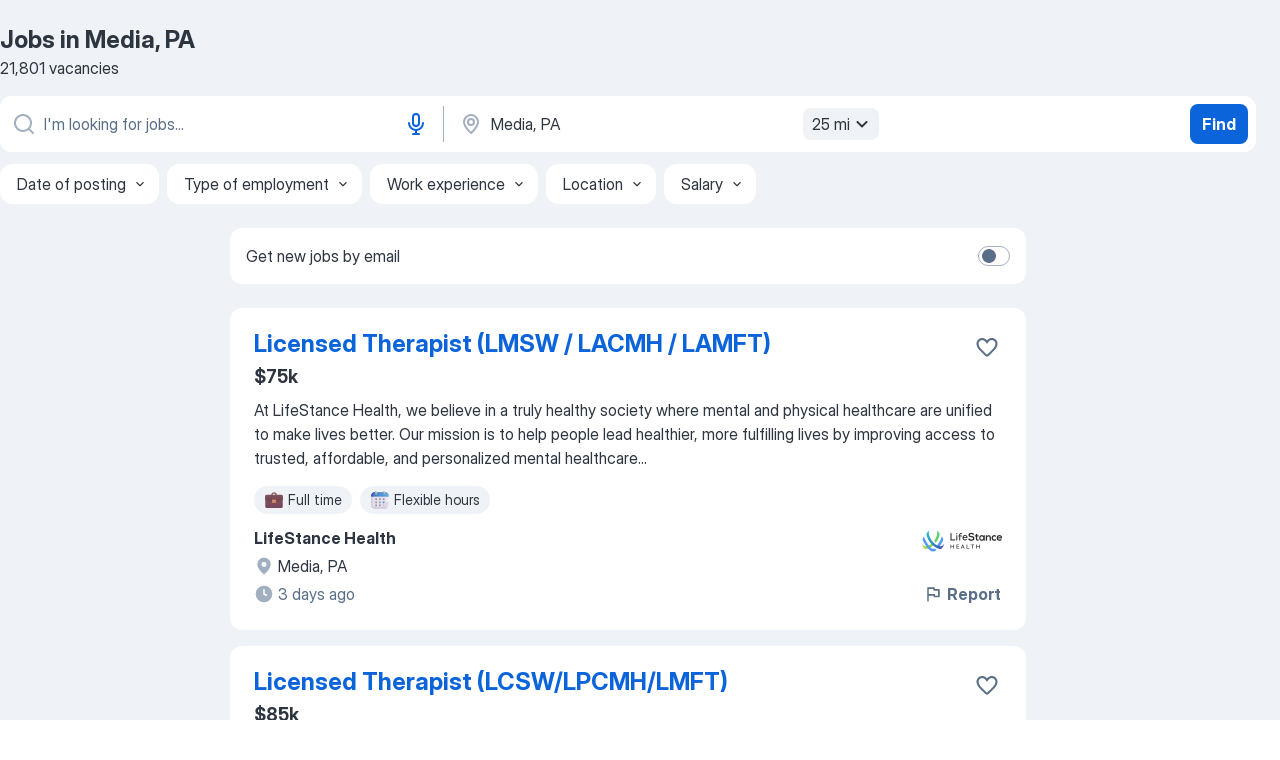

--- FILE ---
content_type: text/html
request_url: https://jooble.org/jobs/Media%2C-PA
body_size: 98090
content:
<!DOCTYPE html><html lang="en" xmlns="http://www.w3.org/1999/xhtml"><head><meta charset="utf-8"><link data-chunk="app" rel="stylesheet" href="/assets/app.2beb6cf06d8b71e7dff0.css"><link data-chunk="SERP" rel="stylesheet" href="/assets/SERP.04657a1bc3acf7120258.css"><meta name="viewport" content="width=device-width,initial-scale=1.0,maximum-scale=5" /><meta property="og:site_name" content="Jooble" /><meta property="og:locale" content="en" /><meta property="og:type" content="website" /><meta name="msvalidate.01" content="4E93DB804C5CCCD5B3AFF7486D4B2757" /><meta name="format-detection" content="telephone=no"><link rel="preconnect" href="https://www.googletagmanager.com" /><link rel="preconnect" href="https://www.google-analytics.com" /><link rel="dns-prefetch" href="https://www.google.com" /><link rel="dns-prefetch" href="https://apis.google.com" /><link rel="dns-prefetch" href="https://connect.facebook.net" /><link rel="dns-prefetch" href="https://www.facebook.com" /><link href="https://data-us.jooble.org/assets/fonts/inter-display.css" rel="stylesheet"><link href="https://data-us.jooble.org/assets/fonts/segoe.css" rel="stylesheet"><link rel="apple-touch-icon" href="/assets/images/favicon/ua/apple-touch-icon.png?v=4" /><link rel="apple-touch-icon" sizes="57x57" href="/assets/images/favicon/ua/apple-touch-icon-57x57.png?v=4" /><link rel="apple-touch-icon" sizes="60x60" href="/assets/images/favicon/ua/apple-touch-icon-60x60.png?v=4" /><link rel="apple-touch-icon" sizes="72x72" href="/assets/images/favicon/ua/apple-touch-icon-72x72.png?v=4" /><link rel="apple-touch-icon" sizes="76x76" href="/assets/images/favicon/ua/apple-touch-icon-76x76.png?v=4" /><link rel="apple-touch-icon" sizes="114x114" href="/assets/images/favicon/ua/apple-touch-icon-114x114.png?v=4" /><link rel="apple-touch-icon" sizes="120x120" href="/assets/images/favicon/ua/apple-touch-icon-120x120.png?v=4" /><link rel="apple-touch-icon" sizes="144x144" href="/assets/images/favicon/ua/apple-touch-icon-144x144.png?v=4" /><link rel="apple-touch-icon" sizes="152x152" href="/assets/images/favicon/ua/apple-touch-icon-152x152.png?v=4" /><link rel="apple-touch-icon" sizes="180x180" href="/assets/images/favicon/ua/apple-touch-icon-180x180.png?v=4" /><link rel="icon" type="image/png" sizes="16x16" href="/assets/images/favicon/ua/favicon-16x16.png?v=4"><link rel="icon" type="image/png" sizes="32x32" href="/assets/images/favicon/ua/favicon-32x32.png?v=4"><link rel="icon" type="image/png" sizes="48x48" href="/assets/images/favicon/ua/android-chrome-48x48.png?v=4"><link rel="icon" type="image/png" sizes="96x96" href="/assets/images/favicon/ua/android-chrome-96x96.png?v=4"><link rel="icon" type="image/png" sizes="144x144" href="/assets/images/favicon/ua/android-chrome-144x144.png?v=4"><link rel="icon" type="image/png" sizes="192x192" href="/assets/images/favicon/ua/android-chrome-192x192.png?v=4"><link rel="icon" type="image/png" sizes="194x194" href="/assets/images/favicon/ua/favicon-194x194.png?v=4"><link rel="icon" type="image/png" sizes="256x256" href="/assets/images/favicon/ua/android-chrome-256x256.png?v=4"><link rel="icon" type="image/png" sizes="384x384" href="/assets/images/favicon/ua/android-chrome-384x384.png?v=4"><link rel="icon" type="image/png" sizes="512x512" href="/assets/images/favicon/ua/android-chrome-512x512.png?v=4"><link rel="shortcut icon" type="image/x-icon" href="/assets/images/favicon/ua/favicon-ua.ico?v=4"><link rel="icon" href="/assets/images/favicon/ua/icon.svg?v=4" sizes="any" type="image/svg+xml"><meta name="msapplication-tooltip" content="Jooble"><meta name="msapplication-config" content="/browserconfig.xml"><meta name="msapplication-TileColor" content="#ffffff"><meta name="msapplication-TileImage" content="/assets/images/favicon/ua/mstile-144x144.png?v=4"><meta name="theme-color" content="#ffffff"><meta name="ir-site-verification-token" content="-1337664224"><script type="text/javascript" charset="utf-8">(function(g,o){g[o]=g[o]||function(){(g[o]['q']=g[o]['q']||[]).push(arguments)},g[o]['t']=1*new Date})(window,'_googCsa'); </script><script>!function(){if('PerformanceLongTaskTiming' in window) {var g=window.__tti={e:[]};g.o = new PerformanceObserver(function(l){g.e = g.e.concat(l.getEntries())});g.o.observe({entryTypes:['longtask']})}}();</script><script>!function(){var e,t,n,i,r={passive:!0,capture:!0},a=new Date,o=function(){i=[],t=-1,e=null,f(addEventListener)},c=function(i,r){e||(e=r,t=i,n=new Date,f(removeEventListener),u())},u=function(){if(t>=0&&t<n-a){var r={entryType:"first-input",name:e.type,target:e.target,cancelable:e.cancelable,startTime:e.timeStamp,processingStart:e.timeStamp+t};i.forEach((function(e){e(r)})),i=[]}},s=function(e){if(e.cancelable){var t=(e.timeStamp>1e12?new Date:performance.now())-e.timeStamp;"pointerdown"==e.type?function(e,t){var n=function(){c(e,t),a()},i=function(){a()},a=function(){removeEventListener("pointerup",n,r),removeEventListener("pointercancel",i,r)};addEventListener("pointerup",n,r),addEventListener("pointercancel",i,r)}(t,e):c(t,e)}},f=function(e){["mousedown","keydown","touchstart","pointerdown"].forEach((function(t){return e(t,s,r)}))},p="hidden"===document.visibilityState?0:1/0;addEventListener("visibilitychange",(function e(t){"hidden"===document.visibilityState&&(p=t.timeStamp,removeEventListener("visibilitychange",e,!0))}),!0);o(),self.webVitals={firstInputPolyfill:function(e){i.push(e),u()},resetFirstInputPolyfill:o,get firstHiddenTime(){return p}}}();</script><title data-rh="true">Jobs, Employment in Media, PA - Now Hiring in January 2026 - Jooble</title><link data-rh="true" rel="canonical" href="https://jooble.org/jobs/Media%2C-PA"/><meta data-rh="true" name="keywords" content="Jobs in Media, PA, jobs"/><meta data-rh="true" name="description" content="Search for available jobs in Media, PA. Explore current vacancies from all the top employers in Media, PA. Full-time, temporary, and part-time jobs. Job email alerts. Сompany reviews from real employees. Free, fast and easy way find a job of 461.000+ current vacancies."/><meta data-rh="true" property="og:image" content="/assets/images/open_graph/og_image.png"/><meta data-rh="true" property="og:url" content="https://jooble.org/jobs/Media%2C-PA"/><meta data-rh="true" property="og:title" content="Jobs, Employment in Media, PA - Now Hiring in January 2026 - Jooble"/><meta data-rh="true" property="og:description" content="Search for available jobs in Media, PA. Explore current vacancies from all the top employers in Media, PA. Full-time, temporary, and part-time jobs. Job email alerts. Сompany reviews from real employees. Free, fast and easy way find a job of 461.000+ current vacancies."/><script data-rh="true" type="application/ld+json">{"@context":"https://schema.org","@type":"ItemList","numberOfItems":21801,"itemListElement":[[{"@type":"ListItem","position":1,"url":"https://jooble.org/jdp/8918248515524684950"},{"@type":"ListItem","position":2,"url":"https://jooble.org/jdp/-4447147524478148052"},{"@type":"ListItem","position":3,"url":"https://jooble.org/jdp/2792321049571879454"},{"@type":"ListItem","position":4,"url":"https://jooble.org/jdp/-8465820586488129991"},{"@type":"ListItem","position":5,"url":"https://jooble.org/jdp/-7482665870498191083"},{"@type":"ListItem","position":6,"url":"https://jooble.org/jdp/-3563837992729668477"},{"@type":"ListItem","position":7,"url":"https://jooble.org/jdp/1231296562319952786"},{"@type":"ListItem","position":8,"url":"https://jooble.org/jdp/2300072315827148181"},{"@type":"ListItem","position":9,"url":"https://jooble.org/jdp/-8493568310895920875"},{"@type":"ListItem","position":10,"url":"https://jooble.org/jdp/-3175831656986704874"},{"@type":"ListItem","position":11,"url":"https://jooble.org/jdp/-3793462203888983924"},{"@type":"ListItem","position":12,"url":"https://jooble.org/jdp/-2754110534765693350"},{"@type":"ListItem","position":13,"url":"https://jooble.org/jdp/-608753208535628872"},{"@type":"ListItem","position":14,"url":"https://jooble.org/jdp/2757769139980005972"},{"@type":"ListItem","position":15,"url":"https://jooble.org/jdp/8620952427177177727"},{"@type":"ListItem","position":16,"url":"https://jooble.org/jdp/-8011830472880895836"},{"@type":"ListItem","position":17,"url":"https://jooble.org/jdp/1403276757639126508"},{"@type":"ListItem","position":18,"url":"https://jooble.org/jdp/5624900235784748733"},{"@type":"ListItem","position":19,"url":"https://jooble.org/desc/-7717833651577381030"},{"@type":"ListItem","position":20,"url":"https://jooble.org/desc/-6242789196241544912"},{"@type":"ListItem","position":21,"url":"https://jooble.org/jdp/8959083924805396757"},{"@type":"ListItem","position":22,"url":"https://jooble.org/jdp/4934943944153435467"},{"@type":"ListItem","position":23,"url":"https://jooble.org/desc/8371513800269359765"},{"@type":"ListItem","position":24,"url":"https://jooble.org/jdp/4723866898208694451"},{"@type":"ListItem","position":25,"url":"https://jooble.org/jdp/-6063863574648797953"},{"@type":"ListItem","position":26,"url":"https://jooble.org/jdp/-8227387246955092984"},{"@type":"ListItem","position":27,"url":"https://jooble.org/jdp/-8864982729433850801"},{"@type":"ListItem","position":28,"url":"https://jooble.org/jdp/-2365589473539196224"},{"@type":"ListItem","position":29,"url":"https://jooble.org/desc/1079766093546612334"},{"@type":"ListItem","position":30,"url":"https://jooble.org/jdp/2479762945914733020"}]]}</script></head><body ondragstart="return false"><div id="app"><div class="zR2N9v"><div class="_1G2nM4"><div></div><div id="serpContainer" class="_0CG45k"><div class="+MdXgT"><header class="VavEB9"><div class="qD9dwK"><h1 class="_518B8Z">Jobs in Media, PA</h1><div company="p" class="cXVOTD">21,801 vacancies</div></div><div class=""><form class="CXE+FW" data-test-name="_searchForm"><div class="tXoMlu"><div class="kySr3o EIHqTW"><div class="H-KSNn"><div class="Y6LTZC RKazSn"><div class="_0vIToK"><svg class="BC4g2E abyhUO gexuVd kPZVKg"><use xlink:href="/assets/sprite.1oxueCVBzlo-hocQRlhy.svg#icon-magnifier-usage"></use></svg><input id="input_:R55j8h:" class="_2cXMBT aHpE4r LdpsdR _5sX2B+" placeholder="I&#x27;m looking for jobs..." type="text" spellcheck="false" name="keyword" autoComplete="off" autoCapitalize="off" data-test-name="_searchFormKeywordInput" aria-label="What position are you looking for?" value=""/></div><button aria-label="Voice input" type="button" class="_1LCFDZ FiW03t ta-KVW d+1Vjj uSyyBE"><svg class="BC4g2E c6AqqO GaJkmy KSrxyK"><use xlink:href="/assets/sprite.1oxueCVBzlo-hocQRlhy.svg#icon-microphone-usage"></use></svg></button></div></div></div><div class="kySr3o _9+Weu7"><div class="H-KSNn"><div class="Y6LTZC RKazSn"><div class="_0vIToK"><svg class="BC4g2E abyhUO gexuVd kPZVKg"><use xlink:href="/assets/sprite.1oxueCVBzlo-hocQRlhy.svg#icon-map_marker-usage"></use></svg><input id="tbRegion" class="_2cXMBT aHpE4r _5sX2B+" placeholder="In the region..." type="text" spellcheck="false" name="region" autoComplete="off" autoCapitalize="off" data-test-name="_searchFormRegionInput" aria-label="Indicate the city where you are looking for a job" value="Media, PA"/></div><div class="hQwOE1"><div class="-xWR9w" data-test-name="_radiusSelect"><button type="button" class="VMdYVt i6dNg1 oUsVL7 -A9fYs mO9zne">25 mi<span class="njVmSf"><svg class="KaSFrq JAzKjj GM7Sgs MQl7R9"><use xlink:href="/assets/sprite.1oxueCVBzlo-hocQRlhy.svg#icon-chevron_down-usage"></use></svg></span></button></div></div></div></div></div></div><button type="submit" class="VMdYVt i6dNg1 oUsVL7 xVPKbj ZuTpxY">Find</button></form></div><div class="p7hDF8"><div class="apmZrt" data-test-name="_smartTagsFilter" role="region" aria-label="Filters"><button type="button" class="wYznI5"><span class="_1apRDx">Date of posting</span><svg class="KaSFrq DuJhnH GM7Sgs _398Jb4"><use xlink:href="/assets/sprite.1oxueCVBzlo-hocQRlhy.svg#icon-chevron_down-usage"></use></svg></button><button type="button" class="wYznI5"><span class="_1apRDx">Type of employment</span><svg class="KaSFrq DuJhnH GM7Sgs _398Jb4"><use xlink:href="/assets/sprite.1oxueCVBzlo-hocQRlhy.svg#icon-chevron_down-usage"></use></svg></button><button type="button" class="wYznI5"><span class="_1apRDx">Work experience</span><svg class="KaSFrq DuJhnH GM7Sgs _398Jb4"><use xlink:href="/assets/sprite.1oxueCVBzlo-hocQRlhy.svg#icon-chevron_down-usage"></use></svg></button><button type="button" class="wYznI5"><span class="_1apRDx">Location</span><svg class="KaSFrq DuJhnH GM7Sgs _398Jb4"><use xlink:href="/assets/sprite.1oxueCVBzlo-hocQRlhy.svg#icon-chevron_down-usage"></use></svg></button><button type="button" class="wYznI5"><span class="_1apRDx">Salary</span><svg class="KaSFrq DuJhnH GM7Sgs _398Jb4"><use xlink:href="/assets/sprite.1oxueCVBzlo-hocQRlhy.svg#icon-chevron_down-usage"></use></svg></button></div></div></header><div class="y+s7YY"><div class="Amjssv"><main class="toVmC+" role="main"><div class="NeCPdn" id="topBarContainer"><div class="dKIuea"><div class="pfddcp xPgV1+"><div class="Z7rxKJ"><span class="ahUpuK">Get new jobs by email</span><div class="rV3P9b H6hBvI RDT4pD seXaaO"><input id="SubscriptionSwitcher" type="checkbox" tabindex="-1" aria-label="SubscriptionSwitcher"/><label for="SubscriptionSwitcher" tabindex="0" role="switch" aria-checked="false" data-focus-target="SubscriptionSwitcher"><span data-switch="pill" data-caption="false"><span data-switch="round"></span></span></label></div></div></div></div></div><div class="bXbgrv" id="serpContent"><div><div class="infinite-scroll-component__outerdiv"><div class="infinite-scroll-component ZbPfXY _serpContentBlock" style="height:auto;overflow:auto;-webkit-overflow-scrolling:touch"><div><ul class="kiBEcn"><li></li><li><div id="8918248515524684950" data-test-name="_jobCard" class="+n4WEb rHG1ci"><div class="_9q4Aij"><h2 class="jA9gFS dUatPc"><a class="_8w9Ce2 tUC4Fj _6i4Nb0 wtCvxI job_card_link" target="_blank" href="https://jooble.org/jdp/8918248515524684950">Licensed Therapist (LMSW / LACMH / LAMFT)</a></h2><div class="_5A-eEY"><div class="Bdpujj"><button type="button" class="ZapzXe _9WpygY XEfYdx JFkX+L vMdXr7 RNbuqd" data-test-name="jobFavoritesButton__8918248515524684950" aria-label="Save the vacancy to favorites"><span class="H2e2t1 +gVFyQ"><svg class="KaSFrq JAzKjj _0ng4na"><use xlink:href="/assets/sprite.1oxueCVBzlo-hocQRlhy.svg#icon-heart_outline-usage"></use></svg></span></button></div></div></div><div><div class="QZH8mt"><p class="b97WnG">$75k</p><div class="GEyos4"> At LifeStance Health, we believe in a truly healthy society where mental and physical healthcare are unified to make lives better. Our mission is to help people lead healthier, more fulfilling lives by improving access to trusted, affordable, and personalized mental healthcare...</div><div class="rvi8+s"><div class="tXxXy-"><div data-name="full_time" data-test-name="_jobTag" class="K8ZLnh tag _7Amkfs"><div class="uE1IG0" style="background-image:url(/assets/images/tagIconsNew/emoji_briefcase.svg)"></div>Full time</div><div data-name="flexible_hours" data-test-name="_jobTag" class="K8ZLnh tag _7Amkfs"><div class="uE1IG0" style="background-image:url(/assets/images/tagIconsNew/emoji_tear_off_calendar.svg)"></div>Flexible hours</div></div></div></div><div class="L4BhzZ wrapper__new_tags_design bLrJMm"><div class="j+648w"><button type="button" class="ZapzXe _9WpygY JFkX+L vMdXr7 _9ofHq7" data-test-name="_reportJobButtonSerp"><span class="H2e2t1 w87w0E"><svg class="KaSFrq xY3sEm _0ng4na cS9jE1"><use xlink:href="/assets/sprite.1oxueCVBzlo-hocQRlhy.svg#icon-flag-usage"></use></svg></span>Report</button><img src="https://jooble.org/logo/-7924874036955708587.png" class="yUFQEM" aria-hidden="true" alt="dteCompanyLogo"/></div><div class="E6E0jY"><div class="pXyhD4 VeoRvG"><div class="heru4z"><p class="z6WlhX" data-test-name="_companyName">LifeStance Health</p></div></div><div class="blapLw gj1vO6 fhg31q nxYYVJ" tabindex="-1"><svg class="BC4g2E c6AqqO gexuVd kE3ssB DlQ0Ty icon_gray_soft mdorqd"><use xlink:href="/assets/sprite.1oxueCVBzlo-hocQRlhy.svg#icon-map_marker_filled-usage"></use></svg><div class="caption NTRJBV">Media, PA</div></div><div class="blapLw gj1vO6 fhg31q fGYTou"><svg class="BC4g2E c6AqqO gexuVd kE3ssB DlQ0Ty icon_gray_soft jjtReA"><use xlink:href="/assets/sprite.1oxueCVBzlo-hocQRlhy.svg#icon-clock_filled-usage"></use></svg><div class="caption Vk-5Da">3 days ago</div></div></div></div></div></div></li><li><div id="-4447147524478148052" data-test-name="_jobCard" class="+n4WEb rHG1ci"><div class="_9q4Aij"><h2 class="jA9gFS dUatPc"><a class="_8w9Ce2 tUC4Fj _6i4Nb0 wtCvxI job_card_link" target="_blank" href="https://jooble.org/jdp/-4447147524478148052">Licensed Therapist (LCSW/LPCMH/LMFT)</a></h2><div class="_5A-eEY"><div class="Bdpujj"><button type="button" class="ZapzXe _9WpygY XEfYdx JFkX+L vMdXr7 RNbuqd" data-test-name="jobFavoritesButton__-4447147524478148052" aria-label="Save the vacancy to favorites"><span class="H2e2t1 +gVFyQ"><svg class="KaSFrq JAzKjj _0ng4na"><use xlink:href="/assets/sprite.1oxueCVBzlo-hocQRlhy.svg#icon-heart_outline-usage"></use></svg></span></button></div></div></div><div><div class="QZH8mt"><p class="b97WnG">$85k</p><div class="GEyos4"> At LifeStance Health, we believe in a truly healthy society where mental and physical healthcare are unified to make lives better. Our mission is to help people lead healthier, more fulfilling lives by improving access to trusted, affordable, and personalized mental healthcare...</div><div class="rvi8+s"><div class="tXxXy-"><div data-name="full_time" data-test-name="_jobTag" class="K8ZLnh tag _7Amkfs"><div class="uE1IG0" style="background-image:url(/assets/images/tagIconsNew/emoji_briefcase.svg)"></div>Full time</div><div data-name="relocation_package" data-test-name="_jobTag" class="K8ZLnh tag _7Amkfs"><div class="uE1IG0" style="background-image:url(/assets/images/tagIconsNew/emoji_round_pushpin.svg)"></div>Relocation package</div><div data-name="flexible_hours" data-test-name="_jobTag" class="K8ZLnh tag _7Amkfs"><div class="uE1IG0" style="background-image:url(/assets/images/tagIconsNew/emoji_tear_off_calendar.svg)"></div>Flexible hours</div></div></div></div><div class="L4BhzZ wrapper__new_tags_design bLrJMm"><div class="j+648w"><button type="button" class="ZapzXe _9WpygY JFkX+L vMdXr7 _9ofHq7" data-test-name="_reportJobButtonSerp"><span class="H2e2t1 w87w0E"><svg class="KaSFrq xY3sEm _0ng4na cS9jE1"><use xlink:href="/assets/sprite.1oxueCVBzlo-hocQRlhy.svg#icon-flag-usage"></use></svg></span>Report</button><img src="https://jooble.org/logo/-7924874036955708587.png" class="yUFQEM" aria-hidden="true" alt="dteCompanyLogo"/></div><div class="E6E0jY"><div class="pXyhD4 VeoRvG"><div class="heru4z"><p class="z6WlhX" data-test-name="_companyName">LifeStance Health</p></div></div><div class="blapLw gj1vO6 fhg31q nxYYVJ" tabindex="-1"><svg class="BC4g2E c6AqqO gexuVd kE3ssB DlQ0Ty icon_gray_soft mdorqd"><use xlink:href="/assets/sprite.1oxueCVBzlo-hocQRlhy.svg#icon-map_marker_filled-usage"></use></svg><div class="caption NTRJBV">Media, PA</div></div><div class="blapLw gj1vO6 fhg31q fGYTou"><svg class="BC4g2E c6AqqO gexuVd kE3ssB DlQ0Ty icon_gray_soft jjtReA"><use xlink:href="/assets/sprite.1oxueCVBzlo-hocQRlhy.svg#icon-clock_filled-usage"></use></svg><div class="caption Vk-5Da">3 days ago</div></div></div></div></div></div></li><li><div id="2792321049571879454" data-test-name="_jobCard" class="+n4WEb rHG1ci"><div class="_9q4Aij"><h2 class="jA9gFS dUatPc"><a class="_8w9Ce2 tUC4Fj _6i4Nb0 wtCvxI job_card_link" target="_blank" href="https://jooble.org/jdp/2792321049571879454">Travel Telemetry Registered Nurse</a></h2><div class="_5A-eEY"><div class="Bdpujj"><button type="button" class="ZapzXe _9WpygY XEfYdx JFkX+L vMdXr7 RNbuqd" data-test-name="jobFavoritesButton__2792321049571879454" aria-label="Save the vacancy to favorites"><span class="H2e2t1 +gVFyQ"><svg class="KaSFrq JAzKjj _0ng4na"><use xlink:href="/assets/sprite.1oxueCVBzlo-hocQRlhy.svg#icon-heart_outline-usage"></use></svg></span></button></div></div></div><div><div class="QZH8mt"><div class="GEyos4"> Job Description 
 Prime Staffing is seeking a travel nurse RN Telemetry Med Surg for a travel nursing job in Media, Pennsylvania. 
 Job Description & Requirements 
~ Specialty:  Telemetry 
~ Discipline:  RN 
~ Start Date:  ASAP 
~ Duration: 13 weeks 
~36 hours per...</div><div class="rvi8+s"><div class="tXxXy-"><div data-name="permanent_employment" data-test-name="_jobTag" class="K8ZLnh tag _7Amkfs"><div class="uE1IG0" style="background-image:url(/assets/images/tagIconsNew/emoji_briefcase.svg)"></div>Permanent employment</div><div data-name="temporary" data-test-name="_jobTag" class="K8ZLnh tag _7Amkfs"><div class="uE1IG0" style="background-image:url(/assets/images/tagIconsNew/emoji_briefcase.svg)"></div>Temporary work</div><div data-name="zero_hours_contract" data-test-name="_jobTag" class="K8ZLnh tag _7Amkfs"><div class="uE1IG0" style="background-image:url(/assets/images/tagIconsNew/emoji_briefcase.svg)"></div>Zero hours contract</div><div data-name="immediate_start" data-test-name="_jobTag" class="K8ZLnh tag _7Amkfs"><div class="uE1IG0" style="background-image:url(/assets/images/tagIconsNew/emoji_fire.svg)"></div>Immediate start</div><div data-name="shift_work" data-test-name="_jobTag" class="K8ZLnh tag _7Amkfs"><div class="uE1IG0" style="background-image:url(/assets/images/tagIconsNew/emoji_tear_off_calendar.svg)"></div>Shift work</div><div data-name="weekend_work" data-test-name="_jobTag" class="K8ZLnh tag _7Amkfs"><div class="uE1IG0" style="background-image:url(/assets/images/tagIconsNew/emoji_tear_off_calendar.svg)"></div>Weekend work</div></div></div></div><div class="L4BhzZ wrapper__new_tags_design bLrJMm"><div class="j+648w"><button type="button" class="ZapzXe _9WpygY JFkX+L vMdXr7 _9ofHq7" data-test-name="_reportJobButtonSerp"><span class="H2e2t1 w87w0E"><svg class="KaSFrq xY3sEm _0ng4na cS9jE1"><use xlink:href="/assets/sprite.1oxueCVBzlo-hocQRlhy.svg#icon-flag-usage"></use></svg></span>Report</button><img src="/css/images/plogo/15692.gif" class="yUFQEM" aria-hidden="true" alt="dteCompanyLogo"/></div><div class="E6E0jY"><div class="pXyhD4 VeoRvG"><div class="heru4z"><p class="z6WlhX" data-test-name="_companyName">Prime Staffing</p></div></div><div class="blapLw gj1vO6 fhg31q nxYYVJ" tabindex="-1"><svg class="BC4g2E c6AqqO gexuVd kE3ssB DlQ0Ty icon_gray_soft mdorqd"><use xlink:href="/assets/sprite.1oxueCVBzlo-hocQRlhy.svg#icon-map_marker_filled-usage"></use></svg><div class="caption NTRJBV">Media, PA</div></div><div class="blapLw gj1vO6 fhg31q fGYTou"><svg class="BC4g2E c6AqqO gexuVd kE3ssB DlQ0Ty icon_gray_soft jjtReA"><use xlink:href="/assets/sprite.1oxueCVBzlo-hocQRlhy.svg#icon-clock_filled-usage"></use></svg><div class="caption Vk-5Da">12 days ago</div></div></div></div></div></div></li><li><div id="-8465820586488129991" data-test-name="_jobCard" class="+n4WEb rHG1ci"><div class="_9q4Aij"><h2 class="jA9gFS dUatPc"><a class="_8w9Ce2 tUC4Fj _6i4Nb0 wtCvxI job_card_link" target="_blank" href="https://jooble.org/jdp/-8465820586488129991">Travel Emergency Department RN</a></h2><div class="_5A-eEY"><div class="Bdpujj"><button type="button" class="ZapzXe _9WpygY XEfYdx JFkX+L vMdXr7 RNbuqd" data-test-name="jobFavoritesButton__-8465820586488129991" aria-label="Save the vacancy to favorites"><span class="H2e2t1 +gVFyQ"><svg class="KaSFrq JAzKjj _0ng4na"><use xlink:href="/assets/sprite.1oxueCVBzlo-hocQRlhy.svg#icon-heart_outline-usage"></use></svg></span></button></div></div></div><div><div class="QZH8mt"><div class="GEyos4"> Job Description 
 Prime Staffing is seeking a travel nurse RN ED - Emergency Department for a travel nursing job in Media, Pennsylvania. 
 Job Description & Requirements 
~ Specialty:  ED - Emergency Department 
~ Discipline:  RN 
~ Start Date:  ASAP 
~ Duration:...</div><div class="rvi8+s"><div class="tXxXy-"><div data-name="permanent_employment" data-test-name="_jobTag" class="K8ZLnh tag _7Amkfs"><div class="uE1IG0" style="background-image:url(/assets/images/tagIconsNew/emoji_briefcase.svg)"></div>Permanent employment</div><div data-name="temporary" data-test-name="_jobTag" class="K8ZLnh tag _7Amkfs"><div class="uE1IG0" style="background-image:url(/assets/images/tagIconsNew/emoji_briefcase.svg)"></div>Temporary work</div><div data-name="zero_hours_contract" data-test-name="_jobTag" class="K8ZLnh tag _7Amkfs"><div class="uE1IG0" style="background-image:url(/assets/images/tagIconsNew/emoji_briefcase.svg)"></div>Zero hours contract</div><div data-name="immediate_start" data-test-name="_jobTag" class="K8ZLnh tag _7Amkfs"><div class="uE1IG0" style="background-image:url(/assets/images/tagIconsNew/emoji_fire.svg)"></div>Immediate start</div><div data-name="shift_work" data-test-name="_jobTag" class="K8ZLnh tag _7Amkfs"><div class="uE1IG0" style="background-image:url(/assets/images/tagIconsNew/emoji_tear_off_calendar.svg)"></div>Shift work</div><div data-name="rota_shift" data-test-name="_jobTag" class="K8ZLnh tag _7Amkfs"><div class="uE1IG0" style="background-image:url(/assets/images/tagIconsNew/emoji_tear_off_calendar.svg)"></div>Rotating shift</div></div></div></div><div class="L4BhzZ wrapper__new_tags_design bLrJMm"><div class="j+648w"><button type="button" class="ZapzXe _9WpygY JFkX+L vMdXr7 _9ofHq7" data-test-name="_reportJobButtonSerp"><span class="H2e2t1 w87w0E"><svg class="KaSFrq xY3sEm _0ng4na cS9jE1"><use xlink:href="/assets/sprite.1oxueCVBzlo-hocQRlhy.svg#icon-flag-usage"></use></svg></span>Report</button><img src="/css/images/plogo/15692.gif" class="yUFQEM" aria-hidden="true" alt="dteCompanyLogo"/></div><div class="E6E0jY"><div class="pXyhD4 VeoRvG"><div class="heru4z"><p class="z6WlhX" data-test-name="_companyName">Prime Staffing</p></div></div><div class="blapLw gj1vO6 fhg31q nxYYVJ" tabindex="-1"><svg class="BC4g2E c6AqqO gexuVd kE3ssB DlQ0Ty icon_gray_soft mdorqd"><use xlink:href="/assets/sprite.1oxueCVBzlo-hocQRlhy.svg#icon-map_marker_filled-usage"></use></svg><div class="caption NTRJBV">Media, PA</div></div><div class="blapLw gj1vO6 fhg31q fGYTou"><svg class="BC4g2E c6AqqO gexuVd kE3ssB DlQ0Ty icon_gray_soft jjtReA"><use xlink:href="/assets/sprite.1oxueCVBzlo-hocQRlhy.svg#icon-clock_filled-usage"></use></svg><div class="caption Vk-5Da">12 days ago</div></div></div></div></div></div></li><li><div id="-7482665870498191083" data-test-name="_jobCard" class="+n4WEb rHG1ci"><div class="_9q4Aij"><h2 class="jA9gFS dUatPc"><a class="_8w9Ce2 tUC4Fj _6i4Nb0 wtCvxI job_card_link" target="_blank" href="https://jooble.org/jdp/-7482665870498191083">Speech Language Patholostist - Early Intervention</a></h2><div class="_5A-eEY"><div class="Bdpujj"><button type="button" class="ZapzXe _9WpygY XEfYdx JFkX+L vMdXr7 RNbuqd" data-test-name="jobFavoritesButton__-7482665870498191083" aria-label="Save the vacancy to favorites"><span class="H2e2t1 +gVFyQ"><svg class="KaSFrq JAzKjj _0ng4na"><use xlink:href="/assets/sprite.1oxueCVBzlo-hocQRlhy.svg#icon-heart_outline-usage"></use></svg></span></button></div></div></div><div><div class="QZH8mt"><div class="GEyos4"> Job Description 
 Pediatric Therapeutic Services (PTS) is seeking speech-Language Pathologists (SLP's) to provide early intervention services for a Early Intervention Program in Delaware County, PA. 
\n  Perks: \n \n\t 
 We offer competitive rates with reimbursement...</div><div class="rvi8+s"><div class="tXxXy-"><div data-name="temporary" data-test-name="_jobTag" class="K8ZLnh tag _7Amkfs"><div class="uE1IG0" style="background-image:url(/assets/images/tagIconsNew/emoji_briefcase.svg)"></div>Temporary work</div><div data-name="contractor" data-test-name="_jobTag" class="K8ZLnh tag _7Amkfs"><div class="uE1IG0" style="background-image:url(/assets/images/tagIconsNew/emoji_briefcase.svg)"></div>For contractors</div><div data-name="local_area" data-test-name="_jobTag" class="K8ZLnh tag _7Amkfs"><div class="uE1IG0" style="background-image:url(/assets/images/tagIconsNew/emoji_round_pushpin.svg)"></div>Local area</div></div></div></div><div class="L4BhzZ wrapper__new_tags_design bLrJMm"><div class="j+648w"><button type="button" class="ZapzXe _9WpygY JFkX+L vMdXr7 _9ofHq7" data-test-name="_reportJobButtonSerp"><span class="H2e2t1 w87w0E"><svg class="KaSFrq xY3sEm _0ng4na cS9jE1"><use xlink:href="/assets/sprite.1oxueCVBzlo-hocQRlhy.svg#icon-flag-usage"></use></svg></span>Report</button><img src="/css/images/plogo/15692.gif" class="yUFQEM" aria-hidden="true" alt="dteCompanyLogo"/></div><div class="E6E0jY"><div class="pXyhD4 VeoRvG"><div class="heru4z"><p class="z6WlhX" data-test-name="_companyName">Pediatric Therapeutic Services, Inc.</p></div></div><div class="blapLw gj1vO6 fhg31q nxYYVJ" tabindex="-1"><svg class="BC4g2E c6AqqO gexuVd kE3ssB DlQ0Ty icon_gray_soft mdorqd"><use xlink:href="/assets/sprite.1oxueCVBzlo-hocQRlhy.svg#icon-map_marker_filled-usage"></use></svg><div class="caption NTRJBV">Media, PA</div></div><div class="blapLw gj1vO6 fhg31q fGYTou"><svg class="BC4g2E c6AqqO gexuVd kE3ssB DlQ0Ty icon_gray_soft jjtReA"><use xlink:href="/assets/sprite.1oxueCVBzlo-hocQRlhy.svg#icon-clock_filled-usage"></use></svg><div class="caption Vk-5Da">10 days ago</div></div></div></div></div></div></li><li><div id="-3563837992729668477" data-test-name="_jobCard" class="+n4WEb rHG1ci"><div class="_9q4Aij"><h2 class="jA9gFS dUatPc"><a class="_8w9Ce2 tUC4Fj _6i4Nb0 wtCvxI job_card_link" target="_blank" href="https://jooble.org/jdp/-3563837992729668477">Speech Language Pathologist</a></h2><div class="_5A-eEY"><div class="Bdpujj"><button type="button" class="ZapzXe _9WpygY XEfYdx JFkX+L vMdXr7 RNbuqd" data-test-name="jobFavoritesButton__-3563837992729668477" aria-label="Save the vacancy to favorites"><span class="H2e2t1 +gVFyQ"><svg class="KaSFrq JAzKjj _0ng4na"><use xlink:href="/assets/sprite.1oxueCVBzlo-hocQRlhy.svg#icon-heart_outline-usage"></use></svg></span></button></div></div></div><div><div class="QZH8mt"><p class="b97WnG">$12 per hour</p><div class="GEyos4"> Job Description 
 MedAdventures is seeking a local contract Speech Language Pathologist for a local contract job in Media, Pennsylvania. 
 Job Description & Requirements 
~ Specialty:  Speech Language Pathologist 
~ Discipline:  Therapy 
~ Start Date: 01/19/2026
...</div><div class="rvi8+s"><div class="tXxXy-"><div data-name="weekly_pay" data-test-name="_jobTag" class="K8ZLnh tag _7Amkfs"><div class="uE1IG0" style="background-image:url(/assets/images/tagIconsNew/emoji_dollar_banknote.svg)"></div>Weekly pay</div><div data-name="contract" data-test-name="_jobTag" class="K8ZLnh tag _7Amkfs"><div class="uE1IG0" style="background-image:url(/assets/images/tagIconsNew/emoji_briefcase.svg)"></div>Contract work</div><div data-name="temporary" data-test-name="_jobTag" class="K8ZLnh tag _7Amkfs"><div class="uE1IG0" style="background-image:url(/assets/images/tagIconsNew/emoji_briefcase.svg)"></div>Temporary work</div><div data-name="currently_hiring" data-test-name="_jobTag" class="K8ZLnh tag _7Amkfs"><div class="uE1IG0" style="background-image:url(/assets/images/tagIconsNew/emoji_round_pushpin.svg)"></div>Currently hiring</div><div data-name="local_area" data-test-name="_jobTag" class="K8ZLnh tag _7Amkfs"><div class="uE1IG0" style="background-image:url(/assets/images/tagIconsNew/emoji_round_pushpin.svg)"></div>Local area</div><div data-name="monday_through_friday" data-test-name="_jobTag" class="K8ZLnh tag _7Amkfs"><div class="uE1IG0" style="background-image:url(/assets/images/tagIconsNew/emoji_tear_off_calendar.svg)"></div>Monday to Friday</div><div data-name="flexible_hours" data-test-name="_jobTag" class="K8ZLnh tag _7Amkfs"><div class="uE1IG0" style="background-image:url(/assets/images/tagIconsNew/emoji_tear_off_calendar.svg)"></div>Flexible hours</div><div data-name="shift_work" data-test-name="_jobTag" class="K8ZLnh tag _7Amkfs"><div class="uE1IG0" style="background-image:url(/assets/images/tagIconsNew/emoji_tear_off_calendar.svg)"></div>Shift work</div></div></div></div><div class="L4BhzZ wrapper__new_tags_design bLrJMm"><div class="j+648w"><button type="button" class="ZapzXe _9WpygY JFkX+L vMdXr7 _9ofHq7" data-test-name="_reportJobButtonSerp"><span class="H2e2t1 w87w0E"><svg class="KaSFrq xY3sEm _0ng4na cS9jE1"><use xlink:href="/assets/sprite.1oxueCVBzlo-hocQRlhy.svg#icon-flag-usage"></use></svg></span>Report</button><img src="/css/images/plogo/15692.gif" class="yUFQEM" aria-hidden="true" alt="dteCompanyLogo"/></div><div class="E6E0jY"><div class="pXyhD4 VeoRvG"><div class="heru4z"><p class="z6WlhX" data-test-name="_companyName">MedAdventures</p></div></div><div class="blapLw gj1vO6 fhg31q nxYYVJ" tabindex="-1"><svg class="BC4g2E c6AqqO gexuVd kE3ssB DlQ0Ty icon_gray_soft mdorqd"><use xlink:href="/assets/sprite.1oxueCVBzlo-hocQRlhy.svg#icon-map_marker_filled-usage"></use></svg><div class="caption NTRJBV">Media, PA</div></div><div class="blapLw gj1vO6 fhg31q fGYTou"><svg class="BC4g2E c6AqqO gexuVd kE3ssB DlQ0Ty icon_gray_soft jjtReA"><use xlink:href="/assets/sprite.1oxueCVBzlo-hocQRlhy.svg#icon-clock_filled-usage"></use></svg><div class="caption Vk-5Da">5 days ago</div></div></div></div></div></div></li><li><div id="1231296562319952786" data-test-name="_jobCard" class="+n4WEb rHG1ci"><div class="_9q4Aij"><h2 class="jA9gFS dUatPc"><a class="_8w9Ce2 tUC4Fj _6i4Nb0 wtCvxI job_card_link" target="_blank" href="https://jooble.org/jdp/1231296562319952786">CNA - PRN</a></h2><div class="_5A-eEY"><div class="Bdpujj"><button type="button" class="ZapzXe _9WpygY XEfYdx JFkX+L vMdXr7 RNbuqd" data-test-name="jobFavoritesButton__1231296562319952786" aria-label="Save the vacancy to favorites"><span class="H2e2t1 +gVFyQ"><svg class="KaSFrq JAzKjj _0ng4na"><use xlink:href="/assets/sprite.1oxueCVBzlo-hocQRlhy.svg#icon-heart_outline-usage"></use></svg></span></button></div></div></div><div><div class="QZH8mt"><p class="b97WnG">$21.11 - $22.06 per hour</p><div class="GEyos4"> Job Description 
 Job Description  Riddle Village, a lifecare retirement community, is seeking Certified Nursing Assistants to join our nursing team!
 Competitive Starting Rates $21.11/hour - $22.06/hour 
 Shift-Differentials available 
12-hour shifts for flexibility...</div><div class="rvi8+s"><div class="tXxXy-"><div data-name="relief_staff" data-test-name="_jobTag" class="K8ZLnh tag _7Amkfs"><div class="uE1IG0" style="background-image:url(/assets/images/tagIconsNew/emoji_briefcase.svg)"></div>Relief</div><div data-name="shift_work" data-test-name="_jobTag" class="K8ZLnh tag _7Amkfs"><div class="uE1IG0" style="background-image:url(/assets/images/tagIconsNew/emoji_tear_off_calendar.svg)"></div>Shift work</div></div></div></div><div class="L4BhzZ wrapper__new_tags_design bLrJMm"><div class="j+648w"><button type="button" class="ZapzXe _9WpygY JFkX+L vMdXr7 _9ofHq7" data-test-name="_reportJobButtonSerp"><span class="H2e2t1 w87w0E"><svg class="KaSFrq xY3sEm _0ng4na cS9jE1"><use xlink:href="/assets/sprite.1oxueCVBzlo-hocQRlhy.svg#icon-flag-usage"></use></svg></span>Report</button><img src="/css/images/plogo/15692.gif" class="yUFQEM" aria-hidden="true" alt="dteCompanyLogo"/></div><div class="E6E0jY"><div class="pXyhD4 VeoRvG"><div class="heru4z"><p class="z6WlhX" data-test-name="_companyName">Riddle Village</p></div></div><div class="blapLw gj1vO6 fhg31q nxYYVJ" tabindex="-1"><svg class="BC4g2E c6AqqO gexuVd kE3ssB DlQ0Ty icon_gray_soft mdorqd"><use xlink:href="/assets/sprite.1oxueCVBzlo-hocQRlhy.svg#icon-map_marker_filled-usage"></use></svg><div class="caption NTRJBV">Media, PA</div></div><div class="blapLw gj1vO6 fhg31q fGYTou"><svg class="BC4g2E c6AqqO gexuVd kE3ssB DlQ0Ty icon_gray_soft jjtReA"><use xlink:href="/assets/sprite.1oxueCVBzlo-hocQRlhy.svg#icon-clock_filled-usage"></use></svg><div class="caption Vk-5Da">3 days ago</div></div></div></div></div></div></li><li><div class="li6YgU" style="--ew-button-color:#F7F6F2;--ew-button-background-color:#014EFE"></div></li><li></li><li><div id="2300072315827148181" data-test-name="_jobCard" class="+n4WEb rHG1ci"><div class="_9q4Aij"><h2 class="jA9gFS dUatPc"><a class="_8w9Ce2 tUC4Fj _6i4Nb0 wtCvxI job_card_link" target="_blank" href="https://jooble.org/jdp/2300072315827148181">Caregiver - Immediate Openings</a></h2><div class="_5A-eEY"><div class="Bdpujj"><button type="button" class="ZapzXe _9WpygY XEfYdx JFkX+L vMdXr7 RNbuqd" data-test-name="jobFavoritesButton__2300072315827148181" aria-label="Save the vacancy to favorites"><span class="H2e2t1 +gVFyQ"><svg class="KaSFrq JAzKjj _0ng4na"><use xlink:href="/assets/sprite.1oxueCVBzlo-hocQRlhy.svg#icon-heart_outline-usage"></use></svg></span></button></div></div></div><div><div class="QZH8mt"><div class="GEyos4"> Job Description 
\n\n\nCaregiver – Get the Support You Deserve with Home Instead\n \nAs a  Caregiver  with  Home Instead  , you’ll have a dedicated team behind you every step of the way. \nOur tools and training help you focus on what matters most—caring for seniors.\...</div><div class="rvi8+s"><div class="tXxXy-"><div data-name="weekly_pay" data-test-name="_jobTag" class="K8ZLnh tag _7Amkfs"><div class="uE1IG0" style="background-image:url(/assets/images/tagIconsNew/emoji_dollar_banknote.svg)"></div>Weekly pay</div><div data-name="work_at_office" data-test-name="_jobTag" class="K8ZLnh tag _7Amkfs"><div class="uE1IG0" style="background-image:url(/assets/images/tagIconsNew/emoji_office_building.svg)"></div>Work at office</div><div data-name="immediate_start" data-test-name="_jobTag" class="K8ZLnh tag _7Amkfs"><div class="uE1IG0" style="background-image:url(/assets/images/tagIconsNew/emoji_fire.svg)"></div>Immediate start</div><div data-name="shift_work" data-test-name="_jobTag" class="K8ZLnh tag _7Amkfs"><div class="uE1IG0" style="background-image:url(/assets/images/tagIconsNew/emoji_tear_off_calendar.svg)"></div>Shift work</div></div></div></div><div class="L4BhzZ wrapper__new_tags_design bLrJMm"><div class="j+648w"><button type="button" class="ZapzXe _9WpygY JFkX+L vMdXr7 _9ofHq7" data-test-name="_reportJobButtonSerp"><span class="H2e2t1 w87w0E"><svg class="KaSFrq xY3sEm _0ng4na cS9jE1"><use xlink:href="/assets/sprite.1oxueCVBzlo-hocQRlhy.svg#icon-flag-usage"></use></svg></span>Report</button><img src="/css/images/plogo/15692.gif" class="yUFQEM" aria-hidden="true" alt="dteCompanyLogo"/></div><div class="E6E0jY"><div class="pXyhD4 VeoRvG"><div class="heru4z"><p class="z6WlhX" data-test-name="_companyName">Home Instead</p></div></div><div class="blapLw gj1vO6 fhg31q nxYYVJ" tabindex="-1"><svg class="BC4g2E c6AqqO gexuVd kE3ssB DlQ0Ty icon_gray_soft mdorqd"><use xlink:href="/assets/sprite.1oxueCVBzlo-hocQRlhy.svg#icon-map_marker_filled-usage"></use></svg><div class="caption NTRJBV">Media, PA</div></div><div class="blapLw gj1vO6 fhg31q fGYTou"><svg class="BC4g2E c6AqqO gexuVd kE3ssB DlQ0Ty icon_gray_soft jjtReA"><use xlink:href="/assets/sprite.1oxueCVBzlo-hocQRlhy.svg#icon-clock_filled-usage"></use></svg><div class="caption Vk-5Da">8 days ago</div></div></div></div></div></div></li><li><div id="-8493568310895920875" data-test-name="_jobCard" class="+n4WEb rHG1ci"><div class="_9q4Aij"><h2 class="jA9gFS dUatPc"><a class="_8w9Ce2 tUC4Fj _6i4Nb0 wtCvxI job_card_link" target="_blank" href="https://jooble.org/jdp/-8493568310895920875">Residential Plumber</a></h2><div class="_5A-eEY"><div class="Bdpujj"><button type="button" class="ZapzXe _9WpygY XEfYdx JFkX+L vMdXr7 RNbuqd" data-test-name="jobFavoritesButton__-8493568310895920875" aria-label="Save the vacancy to favorites"><span class="H2e2t1 +gVFyQ"><svg class="KaSFrq JAzKjj _0ng4na"><use xlink:href="/assets/sprite.1oxueCVBzlo-hocQRlhy.svg#icon-heart_outline-usage"></use></svg></span></button></div></div></div><div><div class="QZH8mt"><div class="GEyos4"> Job Description 
 Job Description  Join Our Team as a Residential Service Plumbing Technician!
 Are you an experienced and skilled plumbing technician looking for a new opportunity? Do you thrive in customer focused environment and enjoy providing top-notch a top notch...</div><div class="rvi8+s"><div class="tXxXy-"><div data-name="local_area" data-test-name="_jobTag" class="K8ZLnh tag _7Amkfs"><div class="uE1IG0" style="background-image:url(/assets/images/tagIconsNew/emoji_round_pushpin.svg)"></div>Local area</div><div data-name="night_shift" data-test-name="_jobTag" class="K8ZLnh tag _7Amkfs"><div class="uE1IG0" style="background-image:url(/assets/images/tagIconsNew/emoji_tear_off_calendar.svg)"></div>Night shift</div><div data-name="weekend_work" data-test-name="_jobTag" class="K8ZLnh tag _7Amkfs"><div class="uE1IG0" style="background-image:url(/assets/images/tagIconsNew/emoji_tear_off_calendar.svg)"></div>Weekend work</div></div></div></div><div class="L4BhzZ wrapper__new_tags_design bLrJMm"><div class="j+648w"><button type="button" class="ZapzXe _9WpygY JFkX+L vMdXr7 _9ofHq7" data-test-name="_reportJobButtonSerp"><span class="H2e2t1 w87w0E"><svg class="KaSFrq xY3sEm _0ng4na cS9jE1"><use xlink:href="/assets/sprite.1oxueCVBzlo-hocQRlhy.svg#icon-flag-usage"></use></svg></span>Report</button><img src="/css/images/plogo/15692.gif" class="yUFQEM" aria-hidden="true" alt="dteCompanyLogo"/></div><div class="E6E0jY"><div class="pXyhD4 VeoRvG"><div class="heru4z"><p class="z6WlhX" data-test-name="_companyName">Legendess Plumbing</p></div></div><div class="blapLw gj1vO6 fhg31q nxYYVJ" tabindex="-1"><svg class="BC4g2E c6AqqO gexuVd kE3ssB DlQ0Ty icon_gray_soft mdorqd"><use xlink:href="/assets/sprite.1oxueCVBzlo-hocQRlhy.svg#icon-map_marker_filled-usage"></use></svg><div class="caption NTRJBV">Media, PA</div></div><div class="blapLw gj1vO6 fhg31q fGYTou"><svg class="BC4g2E c6AqqO gexuVd kE3ssB DlQ0Ty icon_gray_soft jjtReA"><use xlink:href="/assets/sprite.1oxueCVBzlo-hocQRlhy.svg#icon-clock_filled-usage"></use></svg><div class="caption Vk-5Da">7 days ago</div></div></div></div></div></div></li><li><div id="-3175831656986704874" data-test-name="_jobCard" class="+n4WEb rHG1ci"><div class="_9q4Aij"><h2 class="jA9gFS dUatPc"><a class="_8w9Ce2 tUC4Fj _6i4Nb0 wtCvxI job_card_link" target="_blank" href="https://jooble.org/jdp/-3175831656986704874">Dishwasher</a></h2><div class="_5A-eEY"><div class="Bdpujj"><button type="button" class="ZapzXe _9WpygY XEfYdx JFkX+L vMdXr7 RNbuqd" data-test-name="jobFavoritesButton__-3175831656986704874" aria-label="Save the vacancy to favorites"><span class="H2e2t1 +gVFyQ"><svg class="KaSFrq JAzKjj _0ng4na"><use xlink:href="/assets/sprite.1oxueCVBzlo-hocQRlhy.svg#icon-heart_outline-usage"></use></svg></span></button></div></div></div><div><div class="QZH8mt"><p class="b97WnG">$14.63 - $17.09 per hour</p><div class="GEyos4">Dishwasher

Lima Estates

Category:

Food Services

Position Type:

Part-Time - Entry Level

411 N Middletown Road

US-PA-Media

Overview

No Experience Required! Next day pay: Work today, get paid tomorrow with our PayActiv benefit!

We strongly believe in providing our...</div><div class="rvi8+s"><div class="tXxXy-"><div data-name="part_time" data-test-name="_jobTag" class="K8ZLnh tag _7Amkfs"><div class="uE1IG0" style="background-image:url(/assets/images/tagIconsNew/emoji_briefcase.svg)"></div>Part time</div><div data-name="casual_work" data-test-name="_jobTag" class="K8ZLnh tag _7Amkfs"><div class="uE1IG0" style="background-image:url(/assets/images/tagIconsNew/emoji_briefcase.svg)"></div>Casual work</div><div data-name="immediate_start" data-test-name="_jobTag" class="K8ZLnh tag _7Amkfs"><div class="uE1IG0" style="background-image:url(/assets/images/tagIconsNew/emoji_fire.svg)"></div>Immediate start</div><div data-name="flexible_hours" data-test-name="_jobTag" class="K8ZLnh tag _7Amkfs"><div class="uE1IG0" style="background-image:url(/assets/images/tagIconsNew/emoji_tear_off_calendar.svg)"></div>Flexible hours</div></div></div></div><div class="L4BhzZ wrapper__new_tags_design bLrJMm"><div class="j+648w"><button type="button" class="ZapzXe _9WpygY JFkX+L vMdXr7 _9ofHq7" data-test-name="_reportJobButtonSerp"><span class="H2e2t1 w87w0E"><svg class="KaSFrq xY3sEm _0ng4na cS9jE1"><use xlink:href="/assets/sprite.1oxueCVBzlo-hocQRlhy.svg#icon-flag-usage"></use></svg></span>Report</button></div><div class="E6E0jY"><div class="pXyhD4 VeoRvG"><div class="heru4z"><p class="z6WlhX" data-test-name="_companyName">ACTS Retirement-Life Communities</p></div></div><div class="blapLw gj1vO6 fhg31q nxYYVJ" tabindex="-1"><svg class="BC4g2E c6AqqO gexuVd kE3ssB DlQ0Ty icon_gray_soft mdorqd"><use xlink:href="/assets/sprite.1oxueCVBzlo-hocQRlhy.svg#icon-map_marker_filled-usage"></use></svg><div class="caption NTRJBV">Media, PA</div></div><div class="blapLw gj1vO6 fhg31q fGYTou"><svg class="BC4g2E c6AqqO gexuVd kE3ssB DlQ0Ty icon_gray_soft jjtReA"><use xlink:href="/assets/sprite.1oxueCVBzlo-hocQRlhy.svg#icon-clock_filled-usage"></use></svg><div class="caption Vk-5Da">5 days ago</div></div></div></div></div></div></li><li><div id="-3793462203888983924" data-test-name="_jobCard" class="+n4WEb rHG1ci"><div class="_9q4Aij"><h2 class="jA9gFS dUatPc"><a class="_8w9Ce2 tUC4Fj _6i4Nb0 wtCvxI job_card_link" target="_blank" href="https://jooble.org/jdp/-3793462203888983924">Mobile Veterinarian</a></h2><div class="_5A-eEY"><div class="Bdpujj"><button type="button" class="ZapzXe _9WpygY XEfYdx JFkX+L vMdXr7 RNbuqd" data-test-name="jobFavoritesButton__-3793462203888983924" aria-label="Save the vacancy to favorites"><span class="H2e2t1 +gVFyQ"><svg class="KaSFrq JAzKjj _0ng4na"><use xlink:href="/assets/sprite.1oxueCVBzlo-hocQRlhy.svg#icon-heart_outline-usage"></use></svg></span></button></div></div></div><div><div class="QZH8mt"><div class="GEyos4"> Life is HAPPIER at Lap of Love Veterinary Hospice! Join Lap of Love as an In-Home, Associate Veterinarian in Philadelphia 

 Can you imagine working for a company that truly values its veterinarians and prioritizes your professional fulfillment and personal well-being...</div><div class="rvi8+s"><div class="tXxXy-"><div data-name="full_time" data-test-name="_jobTag" class="K8ZLnh tag _7Amkfs"><div class="uE1IG0" style="background-image:url(/assets/images/tagIconsNew/emoji_briefcase.svg)"></div>Full time</div><div data-name="temporary" data-test-name="_jobTag" class="K8ZLnh tag _7Amkfs"><div class="uE1IG0" style="background-image:url(/assets/images/tagIconsNew/emoji_briefcase.svg)"></div>Temporary work</div></div></div></div><div class="L4BhzZ wrapper__new_tags_design bLrJMm"><div class="j+648w"><button type="button" class="ZapzXe _9WpygY JFkX+L vMdXr7 _9ofHq7" data-test-name="_reportJobButtonSerp"><span class="H2e2t1 w87w0E"><svg class="KaSFrq xY3sEm _0ng4na cS9jE1"><use xlink:href="/assets/sprite.1oxueCVBzlo-hocQRlhy.svg#icon-flag-usage"></use></svg></span>Report</button><img src="https://jooble.org/logo/8095690295378425736.png" class="yUFQEM" aria-hidden="true" alt="dteCompanyLogo"/></div><div class="E6E0jY"><div class="pXyhD4 VeoRvG"><div class="heru4z"><p class="z6WlhX" data-test-name="_companyName">Lap of Love</p></div></div><div class="blapLw gj1vO6 fhg31q nxYYVJ" tabindex="-1"><svg class="BC4g2E c6AqqO gexuVd kE3ssB DlQ0Ty icon_gray_soft mdorqd"><use xlink:href="/assets/sprite.1oxueCVBzlo-hocQRlhy.svg#icon-map_marker_filled-usage"></use></svg><div class="caption NTRJBV">Media, PA</div></div><div class="blapLw gj1vO6 fhg31q fGYTou"><svg class="BC4g2E c6AqqO gexuVd kE3ssB DlQ0Ty icon_gray_soft jjtReA"><use xlink:href="/assets/sprite.1oxueCVBzlo-hocQRlhy.svg#icon-clock_filled-usage"></use></svg><div class="caption Vk-5Da">8 days ago</div></div></div></div></div></div></li><li><div id="-2754110534765693350" data-test-name="_jobCard" class="+n4WEb rHG1ci"><div class="_9q4Aij"><h2 class="jA9gFS dUatPc"><a class="_8w9Ce2 tUC4Fj _6i4Nb0 wtCvxI job_card_link" target="_blank" href="https://jooble.org/jdp/-2754110534765693350">Travel Nurse RN - ED - Emergency Department</a></h2><div class="_5A-eEY"><div class="Bdpujj"><button type="button" class="ZapzXe _9WpygY XEfYdx JFkX+L vMdXr7 RNbuqd" data-test-name="jobFavoritesButton__-2754110534765693350" aria-label="Save the vacancy to favorites"><span class="H2e2t1 +gVFyQ"><svg class="KaSFrq JAzKjj _0ng4na"><use xlink:href="/assets/sprite.1oxueCVBzlo-hocQRlhy.svg#icon-heart_outline-usage"></use></svg></span></button></div></div></div><div><div class="QZH8mt"><div class="GEyos4"> Job Description 
 GHR Healthcare - Travel Division is seeking a travel nurse RN ED - Emergency Department for a travel nursing job in Media, Pennsylvania. 
 Job Description & Requirements 
~ Specialty:  ED - Emergency Department 
~ Discipline:  RN 
~ Start Date: 0...</div><div class="rvi8+s"><div class="tXxXy-"><div data-name="shift_work" data-test-name="_jobTag" class="K8ZLnh tag _7Amkfs"><div class="uE1IG0" style="background-image:url(/assets/images/tagIconsNew/emoji_tear_off_calendar.svg)"></div>Shift work</div><div data-name="night_shift" data-test-name="_jobTag" class="K8ZLnh tag _7Amkfs"><div class="uE1IG0" style="background-image:url(/assets/images/tagIconsNew/emoji_tear_off_calendar.svg)"></div>Night shift</div></div></div></div><div class="L4BhzZ wrapper__new_tags_design bLrJMm"><div class="j+648w"><button type="button" class="ZapzXe _9WpygY JFkX+L vMdXr7 _9ofHq7" data-test-name="_reportJobButtonSerp"><span class="H2e2t1 w87w0E"><svg class="KaSFrq xY3sEm _0ng4na cS9jE1"><use xlink:href="/assets/sprite.1oxueCVBzlo-hocQRlhy.svg#icon-flag-usage"></use></svg></span>Report</button><img src="/css/images/plogo/15692.gif" class="yUFQEM" aria-hidden="true" alt="dteCompanyLogo"/></div><div class="E6E0jY"><div class="pXyhD4 VeoRvG"><div class="heru4z"><p class="z6WlhX" data-test-name="_companyName">GHR Healthcare - Travel Division</p></div></div><div class="blapLw gj1vO6 fhg31q nxYYVJ" tabindex="-1"><svg class="BC4g2E c6AqqO gexuVd kE3ssB DlQ0Ty icon_gray_soft mdorqd"><use xlink:href="/assets/sprite.1oxueCVBzlo-hocQRlhy.svg#icon-map_marker_filled-usage"></use></svg><div class="caption NTRJBV">Media, PA</div></div><div class="blapLw gj1vO6 fhg31q fGYTou"><svg class="BC4g2E c6AqqO gexuVd kE3ssB DlQ0Ty icon_gray_soft jjtReA"><use xlink:href="/assets/sprite.1oxueCVBzlo-hocQRlhy.svg#icon-clock_filled-usage"></use></svg><div class="caption Vk-5Da">8 days ago</div></div></div></div></div></div></li><li><div id="-608753208535628872" data-test-name="_jobCard" class="+n4WEb rHG1ci"><div class="_9q4Aij"><h2 class="jA9gFS dUatPc"><a class="_8w9Ce2 tUC4Fj _6i4Nb0 wtCvxI job_card_link" target="_blank" href="https://jooble.org/jdp/-608753208535628872">Driver</a></h2><div class="_5A-eEY"><div class="Bdpujj"><button type="button" class="ZapzXe _9WpygY XEfYdx JFkX+L vMdXr7 RNbuqd" data-test-name="jobFavoritesButton__-608753208535628872" aria-label="Save the vacancy to favorites"><span class="H2e2t1 +gVFyQ"><svg class="KaSFrq JAzKjj _0ng4na"><use xlink:href="/assets/sprite.1oxueCVBzlo-hocQRlhy.svg#icon-heart_outline-usage"></use></svg></span></button></div></div></div><div><div class="QZH8mt"><div class="GEyos4"> What is Uber? Driving with Uber is an alternative to a part-time or full-time job and can get you earning cash on the road quickly. Driving with Uber allows you to earn quick cash while maintaining the flexibility your schedule requires (gig, part-time, full-time, seasonal...</div><div class="rvi8+s"><div class="tXxXy-"><div data-name="hourly_rate" data-test-name="_jobTag" class="K8ZLnh tag _7Amkfs"><div class="uE1IG0" style="background-image:url(/assets/images/tagIconsNew/emoji_dollar_banknote.svg)"></div>Hourly pay</div><div data-name="extra_income" data-test-name="_jobTag" class="K8ZLnh tag _7Amkfs"><div class="uE1IG0" style="background-image:url(/assets/images/tagIconsNew/emoji_briefcase.svg)"></div>Extra income</div><div data-name="full_time" data-test-name="_jobTag" class="K8ZLnh tag _7Amkfs"><div class="uE1IG0" style="background-image:url(/assets/images/tagIconsNew/emoji_briefcase.svg)"></div>Full time</div><div data-name="temporary" data-test-name="_jobTag" class="K8ZLnh tag _7Amkfs"><div class="uE1IG0" style="background-image:url(/assets/images/tagIconsNew/emoji_briefcase.svg)"></div>Temporary work</div><div data-name="part_time" data-test-name="_jobTag" class="K8ZLnh tag _7Amkfs"><div class="uE1IG0" style="background-image:url(/assets/images/tagIconsNew/emoji_briefcase.svg)"></div>Part time</div><div data-name="seasonal_work" data-test-name="_jobTag" class="K8ZLnh tag _7Amkfs"><div class="uE1IG0" style="background-image:url(/assets/images/tagIconsNew/emoji_briefcase.svg)"></div>Seasonal work</div><div data-name="local_area" data-test-name="_jobTag" class="K8ZLnh tag _7Amkfs"><div class="uE1IG0" style="background-image:url(/assets/images/tagIconsNew/emoji_round_pushpin.svg)"></div>Local area</div></div></div></div><div class="L4BhzZ wrapper__new_tags_design bLrJMm"><div class="j+648w"><button type="button" class="ZapzXe _9WpygY JFkX+L vMdXr7 _9ofHq7" data-test-name="_reportJobButtonSerp"><span class="H2e2t1 w87w0E"><svg class="KaSFrq xY3sEm _0ng4na cS9jE1"><use xlink:href="/assets/sprite.1oxueCVBzlo-hocQRlhy.svg#icon-flag-usage"></use></svg></span>Report</button></div><div class="E6E0jY"><div class="pXyhD4 VeoRvG"><div class="heru4z"><p class="z6WlhX" data-test-name="_companyName">Uber</p></div></div><div class="blapLw gj1vO6 fhg31q nxYYVJ" tabindex="-1"><svg class="BC4g2E c6AqqO gexuVd kE3ssB DlQ0Ty icon_gray_soft mdorqd"><use xlink:href="/assets/sprite.1oxueCVBzlo-hocQRlhy.svg#icon-map_marker_filled-usage"></use></svg><div class="caption NTRJBV">Media, PA</div></div><div class="blapLw gj1vO6 fhg31q fGYTou"><svg class="BC4g2E c6AqqO gexuVd kE3ssB DlQ0Ty icon_gray_soft jjtReA"><use xlink:href="/assets/sprite.1oxueCVBzlo-hocQRlhy.svg#icon-clock_filled-usage"></use></svg><div class="caption Vk-5Da">1 day ago</div></div></div></div></div></div></li><li><div id="2757769139980005972" data-test-name="_jobCard" class="+n4WEb rHG1ci"><div class="_9q4Aij"><h2 class="jA9gFS dUatPc"><a class="_8w9Ce2 tUC4Fj _6i4Nb0 wtCvxI job_card_link" target="_blank" href="https://jooble.org/jdp/2757769139980005972">Dishwasher</a></h2><div class="_5A-eEY"><div class="Bdpujj"><button type="button" class="ZapzXe _9WpygY XEfYdx JFkX+L vMdXr7 RNbuqd" data-test-name="jobFavoritesButton__2757769139980005972" aria-label="Save the vacancy to favorites"><span class="H2e2t1 +gVFyQ"><svg class="KaSFrq JAzKjj _0ng4na"><use xlink:href="/assets/sprite.1oxueCVBzlo-hocQRlhy.svg#icon-heart_outline-usage"></use></svg></span></button></div></div></div><div><div class="QZH8mt"><div class="GEyos4"> Job Summary: 
 Dishwashers at Chipotle are essential in maintaining the cleanliness and efficiency of the kitchen. This position is responsible for ensuring that all kitchen tools, dishes, and equipment are clean and organized, ready for use at any time. 
 Responsibilities...</div><div class="rvi8+s"></div></div><div class="L4BhzZ wrapper__new_tags_design bLrJMm"><div class="j+648w"><button type="button" class="ZapzXe _9WpygY JFkX+L vMdXr7 _9ofHq7" data-test-name="_reportJobButtonSerp"><span class="H2e2t1 w87w0E"><svg class="KaSFrq xY3sEm _0ng4na cS9jE1"><use xlink:href="/assets/sprite.1oxueCVBzlo-hocQRlhy.svg#icon-flag-usage"></use></svg></span>Report</button></div><div class="E6E0jY"><div class="pXyhD4 VeoRvG"><div class="heru4z"><p class="z6WlhX" data-test-name="_companyName">Chipotle</p></div></div><div class="blapLw gj1vO6 fhg31q nxYYVJ" tabindex="-1"><svg class="BC4g2E c6AqqO gexuVd kE3ssB DlQ0Ty icon_gray_soft mdorqd"><use xlink:href="/assets/sprite.1oxueCVBzlo-hocQRlhy.svg#icon-map_marker_filled-usage"></use></svg><div class="caption NTRJBV">Media, PA</div></div><div class="blapLw gj1vO6 fhg31q fGYTou"><svg class="BC4g2E c6AqqO gexuVd kE3ssB DlQ0Ty icon_gray_soft jjtReA"><use xlink:href="/assets/sprite.1oxueCVBzlo-hocQRlhy.svg#icon-clock_filled-usage"></use></svg><div class="caption Vk-5Da">2 days ago</div></div></div></div></div></div></li><li><div id="8620952427177177727" data-test-name="_jobCard" class="+n4WEb rHG1ci"><div class="_9q4Aij"><h2 class="jA9gFS dUatPc"><a class="_8w9Ce2 tUC4Fj _6i4Nb0 wtCvxI job_card_link" target="_blank" href="https://jooble.org/jdp/8620952427177177727">Kitchen Cleaner</a></h2><div class="_5A-eEY"><div class="Bdpujj"><button type="button" class="ZapzXe _9WpygY XEfYdx JFkX+L vMdXr7 RNbuqd" data-test-name="jobFavoritesButton__8620952427177177727" aria-label="Save the vacancy to favorites"><span class="H2e2t1 +gVFyQ"><svg class="KaSFrq JAzKjj _0ng4na"><use xlink:href="/assets/sprite.1oxueCVBzlo-hocQRlhy.svg#icon-heart_outline-usage"></use></svg></span></button></div></div></div><div><div class="QZH8mt"><div class="GEyos4">Job Summary:
Join our dynamic kitchen team as a Kitchen Cleaner, where you will play a crucial role in maintaining a clean and efficient workspace. This position involves ensuring that all kitchen tools, dishes, and equipment are spotless and well-organized, ready for action...</div><div class="rvi8+s"></div></div><div class="L4BhzZ wrapper__new_tags_design bLrJMm"><div class="j+648w"><button type="button" class="ZapzXe _9WpygY JFkX+L vMdXr7 _9ofHq7" data-test-name="_reportJobButtonSerp"><span class="H2e2t1 w87w0E"><svg class="KaSFrq xY3sEm _0ng4na cS9jE1"><use xlink:href="/assets/sprite.1oxueCVBzlo-hocQRlhy.svg#icon-flag-usage"></use></svg></span>Report</button></div><div class="E6E0jY"><div class="pXyhD4 VeoRvG"><div class="heru4z"><p class="z6WlhX" data-test-name="_companyName">Chipotle</p></div></div><div class="blapLw gj1vO6 fhg31q nxYYVJ" tabindex="-1"><svg class="BC4g2E c6AqqO gexuVd kE3ssB DlQ0Ty icon_gray_soft mdorqd"><use xlink:href="/assets/sprite.1oxueCVBzlo-hocQRlhy.svg#icon-map_marker_filled-usage"></use></svg><div class="caption NTRJBV">Media, PA</div></div><div class="blapLw gj1vO6 fhg31q fGYTou"><svg class="BC4g2E c6AqqO gexuVd kE3ssB DlQ0Ty icon_gray_soft jjtReA"><use xlink:href="/assets/sprite.1oxueCVBzlo-hocQRlhy.svg#icon-clock_filled-usage"></use></svg><div class="caption Vk-5Da">5 hours ago</div></div></div></div></div></div></li><li><div id="-8011830472880895836" data-test-name="_jobCard" class="+n4WEb rHG1ci"><div class="_9q4Aij"><h2 class="jA9gFS dUatPc"><a class="_8w9Ce2 tUC4Fj _6i4Nb0 wtCvxI job_card_link" target="_blank" href="https://jooble.org/jdp/-8011830472880895836">CNA LPN</a></h2><div class="_5A-eEY"><div class="Bdpujj"><button type="button" class="ZapzXe _9WpygY XEfYdx JFkX+L vMdXr7 RNbuqd" data-test-name="jobFavoritesButton__-8011830472880895836" aria-label="Save the vacancy to favorites"><span class="H2e2t1 +gVFyQ"><svg class="KaSFrq JAzKjj _0ng4na"><use xlink:href="/assets/sprite.1oxueCVBzlo-hocQRlhy.svg#icon-heart_outline-usage"></use></svg></span></button></div></div></div><div><div class="QZH8mt"><p class="b97WnG">$20 - $22 per hour</p><div class="GEyos4"> Job Description 
 Job Description  Living @ Ease  is seeking  LPNs &  CNAs  to fill per diem position at a Skilled Nursing and Rehab Facility. We are seeking to cover the shift hours 7a-7pm. This position is offering $20.00 - $22.00/hr  . 
 JOB DESCRIPTION: 
 Turning...</div><div class="rvi8+s"><div class="tXxXy-"><div data-name="hourly_rate" data-test-name="_jobTag" class="K8ZLnh tag _7Amkfs"><div class="uE1IG0" style="background-image:url(/assets/images/tagIconsNew/emoji_dollar_banknote.svg)"></div>Hourly pay</div><div data-name="daily_paid" data-test-name="_jobTag" class="K8ZLnh tag _7Amkfs"><div class="uE1IG0" style="background-image:url(/assets/images/tagIconsNew/emoji_dollar_banknote.svg)"></div>Daily paid</div><div data-name="relocation" data-test-name="_jobTag" class="K8ZLnh tag _7Amkfs"><div class="uE1IG0" style="background-image:url(/assets/images/tagIconsNew/emoji_round_pushpin.svg)"></div>Relocation</div><div data-name="shift_work" data-test-name="_jobTag" class="K8ZLnh tag _7Amkfs"><div class="uE1IG0" style="background-image:url(/assets/images/tagIconsNew/emoji_tear_off_calendar.svg)"></div>Shift work</div><div data-name="morning_shift" data-test-name="_jobTag" class="K8ZLnh tag _7Amkfs"><div class="uE1IG0" style="background-image:url(/assets/images/tagIconsNew/emoji_tear_off_calendar.svg)"></div>Day shift</div></div></div></div><div class="L4BhzZ wrapper__new_tags_design bLrJMm"><div class="j+648w"><button type="button" class="ZapzXe _9WpygY JFkX+L vMdXr7 _9ofHq7" data-test-name="_reportJobButtonSerp"><span class="H2e2t1 w87w0E"><svg class="KaSFrq xY3sEm _0ng4na cS9jE1"><use xlink:href="/assets/sprite.1oxueCVBzlo-hocQRlhy.svg#icon-flag-usage"></use></svg></span>Report</button><img src="/css/images/plogo/15692.gif" class="yUFQEM" aria-hidden="true" alt="dteCompanyLogo"/></div><div class="E6E0jY"><div class="pXyhD4 VeoRvG"><div class="heru4z"><p class="z6WlhX" data-test-name="_companyName">Living @ Ease Home Care</p></div></div><div class="blapLw gj1vO6 fhg31q nxYYVJ" tabindex="-1"><svg class="BC4g2E c6AqqO gexuVd kE3ssB DlQ0Ty icon_gray_soft mdorqd"><use xlink:href="/assets/sprite.1oxueCVBzlo-hocQRlhy.svg#icon-map_marker_filled-usage"></use></svg><div class="caption NTRJBV">Media, PA</div></div><div class="blapLw gj1vO6 fhg31q fGYTou"><svg class="BC4g2E c6AqqO gexuVd kE3ssB DlQ0Ty icon_gray_soft jjtReA"><use xlink:href="/assets/sprite.1oxueCVBzlo-hocQRlhy.svg#icon-clock_filled-usage"></use></svg><div class="caption Vk-5Da">10 days ago</div></div></div></div></div></div></li><li><div id="1403276757639126508" data-test-name="_jobCard" class="+n4WEb rHG1ci"><div class="_9q4Aij"><h2 class="jA9gFS dUatPc"><a class="_8w9Ce2 tUC4Fj _6i4Nb0 wtCvxI job_card_link" target="_blank" href="https://jooble.org/jdp/1403276757639126508">Cook</a></h2><div class="_5A-eEY"><div class="Bdpujj"><button type="button" class="ZapzXe _9WpygY XEfYdx JFkX+L vMdXr7 RNbuqd" data-test-name="jobFavoritesButton__1403276757639126508" aria-label="Save the vacancy to favorites"><span class="H2e2t1 +gVFyQ"><svg class="KaSFrq JAzKjj _0ng4na"><use xlink:href="/assets/sprite.1oxueCVBzlo-hocQRlhy.svg#icon-heart_outline-usage"></use></svg></span></button></div></div></div><div><div class="QZH8mt"><div class="GEyos4">Overview:
  Join the #1 Senior Living company to work for in our area!
 
 Wesley Enhanced Living  is ranked by our employees as the  top  PA-based aging services company on the  Fortune Best Workplaces in Aging Services list.  We are certified as a  Great Place to Work...</div><div class="rvi8+s"><div class="tXxXy-"><div data-name="daily_paid" data-test-name="_jobTag" class="K8ZLnh tag _7Amkfs"><div class="uE1IG0" style="background-image:url(/assets/images/tagIconsNew/emoji_dollar_banknote.svg)"></div>Daily paid</div><div data-name="full_time" data-test-name="_jobTag" class="K8ZLnh tag _7Amkfs"><div class="uE1IG0" style="background-image:url(/assets/images/tagIconsNew/emoji_briefcase.svg)"></div>Full time</div><div data-name="immediate_start" data-test-name="_jobTag" class="K8ZLnh tag _7Amkfs"><div class="uE1IG0" style="background-image:url(/assets/images/tagIconsNew/emoji_fire.svg)"></div>Immediate start</div></div></div></div><div class="L4BhzZ wrapper__new_tags_design bLrJMm"><div class="j+648w"><button type="button" class="ZapzXe _9WpygY JFkX+L vMdXr7 _9ofHq7" data-test-name="_reportJobButtonSerp"><span class="H2e2t1 w87w0E"><svg class="KaSFrq xY3sEm _0ng4na cS9jE1"><use xlink:href="/assets/sprite.1oxueCVBzlo-hocQRlhy.svg#icon-flag-usage"></use></svg></span>Report</button></div><div class="E6E0jY"><div class="pXyhD4 VeoRvG"><div class="heru4z"><p class="z6WlhX" data-test-name="_companyName">Wesley Enhanced Living</p></div></div><div class="blapLw gj1vO6 fhg31q nxYYVJ" tabindex="-1"><svg class="BC4g2E c6AqqO gexuVd kE3ssB DlQ0Ty icon_gray_soft mdorqd"><use xlink:href="/assets/sprite.1oxueCVBzlo-hocQRlhy.svg#icon-map_marker_filled-usage"></use></svg><div class="caption NTRJBV">Media, PA</div></div><div class="blapLw gj1vO6 fhg31q fGYTou"><svg class="BC4g2E c6AqqO gexuVd kE3ssB DlQ0Ty icon_gray_soft jjtReA"><use xlink:href="/assets/sprite.1oxueCVBzlo-hocQRlhy.svg#icon-clock_filled-usage"></use></svg><div class="caption Vk-5Da">5 days ago</div></div></div></div></div></div></li><li><div id="5624900235784748733" data-test-name="_jobCard" class="+n4WEb rHG1ci"><div class="_9q4Aij"><h2 class="jA9gFS dUatPc"><a class="_8w9Ce2 tUC4Fj _6i4Nb0 wtCvxI job_card_link" target="_blank" href="https://jooble.org/jdp/5624900235784748733">Drive on Your Schedule</a></h2><div class="_5A-eEY"><div class="Bdpujj"><button type="button" class="ZapzXe _9WpygY XEfYdx JFkX+L vMdXr7 RNbuqd" data-test-name="jobFavoritesButton__5624900235784748733" aria-label="Save the vacancy to favorites"><span class="H2e2t1 +gVFyQ"><svg class="KaSFrq JAzKjj _0ng4na"><use xlink:href="/assets/sprite.1oxueCVBzlo-hocQRlhy.svg#icon-heart_outline-usage"></use></svg></span></button></div></div></div><div><div class="QZH8mt"><div class="GEyos4"> What is Uber? Driving with Uber is an alternative to a part-time or full-time job and can get you earning cash on the road quickly. Driving with Uber allows you to earn quick cash while maintaining the flexibility your schedule requires (gig, part-time, full-time, seasonal...</div><div class="rvi8+s"><div class="tXxXy-"><div data-name="hourly_rate" data-test-name="_jobTag" class="K8ZLnh tag _7Amkfs"><div class="uE1IG0" style="background-image:url(/assets/images/tagIconsNew/emoji_dollar_banknote.svg)"></div>Hourly pay</div><div data-name="extra_income" data-test-name="_jobTag" class="K8ZLnh tag _7Amkfs"><div class="uE1IG0" style="background-image:url(/assets/images/tagIconsNew/emoji_briefcase.svg)"></div>Extra income</div><div data-name="full_time" data-test-name="_jobTag" class="K8ZLnh tag _7Amkfs"><div class="uE1IG0" style="background-image:url(/assets/images/tagIconsNew/emoji_briefcase.svg)"></div>Full time</div><div data-name="temporary" data-test-name="_jobTag" class="K8ZLnh tag _7Amkfs"><div class="uE1IG0" style="background-image:url(/assets/images/tagIconsNew/emoji_briefcase.svg)"></div>Temporary work</div><div data-name="part_time" data-test-name="_jobTag" class="K8ZLnh tag _7Amkfs"><div class="uE1IG0" style="background-image:url(/assets/images/tagIconsNew/emoji_briefcase.svg)"></div>Part time</div><div data-name="seasonal_work" data-test-name="_jobTag" class="K8ZLnh tag _7Amkfs"><div class="uE1IG0" style="background-image:url(/assets/images/tagIconsNew/emoji_briefcase.svg)"></div>Seasonal work</div><div data-name="local_area" data-test-name="_jobTag" class="K8ZLnh tag _7Amkfs"><div class="uE1IG0" style="background-image:url(/assets/images/tagIconsNew/emoji_round_pushpin.svg)"></div>Local area</div></div></div></div><div class="L4BhzZ wrapper__new_tags_design bLrJMm"><div class="j+648w"><button type="button" class="ZapzXe _9WpygY JFkX+L vMdXr7 _9ofHq7" data-test-name="_reportJobButtonSerp"><span class="H2e2t1 w87w0E"><svg class="KaSFrq xY3sEm _0ng4na cS9jE1"><use xlink:href="/assets/sprite.1oxueCVBzlo-hocQRlhy.svg#icon-flag-usage"></use></svg></span>Report</button></div><div class="E6E0jY"><div class="pXyhD4 VeoRvG"><div class="heru4z"><p class="z6WlhX" data-test-name="_companyName">Uber</p></div></div><div class="blapLw gj1vO6 fhg31q nxYYVJ" tabindex="-1"><svg class="BC4g2E c6AqqO gexuVd kE3ssB DlQ0Ty icon_gray_soft mdorqd"><use xlink:href="/assets/sprite.1oxueCVBzlo-hocQRlhy.svg#icon-map_marker_filled-usage"></use></svg><div class="caption NTRJBV">Media, PA</div></div><div class="blapLw gj1vO6 fhg31q fGYTou"><svg class="BC4g2E c6AqqO gexuVd kE3ssB DlQ0Ty icon_gray_soft jjtReA"><use xlink:href="/assets/sprite.1oxueCVBzlo-hocQRlhy.svg#icon-clock_filled-usage"></use></svg><div class="caption Vk-5Da">1 day ago</div></div></div></div></div></div></li><li><div id="-7717833651577381030" data-test-name="_jobCard" class="+n4WEb rHG1ci"><div class="_9q4Aij"><h2 class="jA9gFS dUatPc"><a class="_8w9Ce2 tUC4Fj _6i4Nb0 wtCvxI job_card_link" target="_blank" rel="noopener nofollow" href="https://jooble.org/desc/-7717833651577381030">Server</a></h2><div class="_5A-eEY"><div class="Bdpujj"><button type="button" class="ZapzXe _9WpygY XEfYdx JFkX+L vMdXr7 RNbuqd" data-test-name="jobFavoritesButton__-7717833651577381030" aria-label="Save the vacancy to favorites"><span class="H2e2t1 +gVFyQ"><svg class="KaSFrq JAzKjj _0ng4na"><use xlink:href="/assets/sprite.1oxueCVBzlo-hocQRlhy.svg#icon-heart_outline-usage"></use></svg></span></button></div></div></div><div><div class="QZH8mt"><div class="GEyos4"> Our mission at Watermark Retirement Communities is to create extraordinary and innovative communities where people thrive. For Watermark, community includes more than just the wonderful residents we serve on a daily basis. It also includes our dedicated team of professionals...</div><div class="rvi8+s"><div class="tXxXy-"><div data-name="part_time" data-test-name="_jobTag" class="K8ZLnh tag _7Amkfs"><div class="uE1IG0" style="background-image:url(/assets/images/tagIconsNew/emoji_briefcase.svg)"></div>Part time</div><div data-name="immediate_start" data-test-name="_jobTag" class="K8ZLnh tag _7Amkfs"><div class="uE1IG0" style="background-image:url(/assets/images/tagIconsNew/emoji_fire.svg)"></div>Immediate start</div><div data-name="shift_work" data-test-name="_jobTag" class="K8ZLnh tag _7Amkfs"><div class="uE1IG0" style="background-image:url(/assets/images/tagIconsNew/emoji_tear_off_calendar.svg)"></div>Shift work</div><div data-name="weekend_work" data-test-name="_jobTag" class="K8ZLnh tag _7Amkfs"><div class="uE1IG0" style="background-image:url(/assets/images/tagIconsNew/emoji_tear_off_calendar.svg)"></div>Weekend work</div></div></div></div><div class="L4BhzZ wrapper__new_tags_design bLrJMm"><div class="j+648w"><button type="button" class="ZapzXe _9WpygY JFkX+L vMdXr7 _9ofHq7" data-test-name="_reportJobButtonSerp"><span class="H2e2t1 w87w0E"><svg class="KaSFrq xY3sEm _0ng4na cS9jE1"><use xlink:href="/assets/sprite.1oxueCVBzlo-hocQRlhy.svg#icon-flag-usage"></use></svg></span>Report</button></div><div class="E6E0jY"><div class="pXyhD4 VeoRvG"><div class="heru4z"><p class="z6WlhX" data-test-name="_companyName">Rose Tree Place</p></div></div><div class="blapLw gj1vO6 fhg31q nxYYVJ" tabindex="-1"><svg class="BC4g2E c6AqqO gexuVd kE3ssB DlQ0Ty icon_gray_soft mdorqd"><use xlink:href="/assets/sprite.1oxueCVBzlo-hocQRlhy.svg#icon-map_marker_filled-usage"></use></svg><div class="caption NTRJBV">Media, PA</div></div><div class="blapLw gj1vO6 fhg31q fGYTou"><svg class="BC4g2E c6AqqO gexuVd kE3ssB DlQ0Ty icon_gray_soft jjtReA"><use xlink:href="/assets/sprite.1oxueCVBzlo-hocQRlhy.svg#icon-clock_filled-usage"></use></svg><div class="caption Vk-5Da">16 days ago</div></div></div></div></div></div></li><li><div id="-6242789196241544912" data-test-name="_jobCard" class="+n4WEb rHG1ci"><div class="_9q4Aij"><h2 class="jA9gFS dUatPc"><a class="_8w9Ce2 tUC4Fj _6i4Nb0 wtCvxI job_card_link" target="_blank" rel="noopener nofollow" href="https://jooble.org/desc/-6242789196241544912">Caregiver</a></h2><div class="_5A-eEY"><div class="Bdpujj"><button type="button" class="ZapzXe _9WpygY XEfYdx JFkX+L vMdXr7 RNbuqd" data-test-name="jobFavoritesButton__-6242789196241544912" aria-label="Save the vacancy to favorites"><span class="H2e2t1 +gVFyQ"><svg class="KaSFrq JAzKjj _0ng4na"><use xlink:href="/assets/sprite.1oxueCVBzlo-hocQRlhy.svg#icon-heart_outline-usage"></use></svg></span></button></div></div></div><div><div class="QZH8mt"><div class="GEyos4">At Watermark Retirement Communities, we've been a trusted leader in senior living for over 30 years, driven by our commitment to building an innovative, compassionate culture for both residents and associates. When you step into one of our communities, you’ll immediately...</div><div class="rvi8+s"><div class="tXxXy-"><div data-name="part_time" data-test-name="_jobTag" class="K8ZLnh tag _7Amkfs"><div class="uE1IG0" style="background-image:url(/assets/images/tagIconsNew/emoji_briefcase.svg)"></div>Part time</div><div data-name="currently_hiring" data-test-name="_jobTag" class="K8ZLnh tag _7Amkfs"><div class="uE1IG0" style="background-image:url(/assets/images/tagIconsNew/emoji_round_pushpin.svg)"></div>Currently hiring</div><div data-name="immediate_start" data-test-name="_jobTag" class="K8ZLnh tag _7Amkfs"><div class="uE1IG0" style="background-image:url(/assets/images/tagIconsNew/emoji_fire.svg)"></div>Immediate start</div><div data-name="weekend_work" data-test-name="_jobTag" class="K8ZLnh tag _7Amkfs"><div class="uE1IG0" style="background-image:url(/assets/images/tagIconsNew/emoji_tear_off_calendar.svg)"></div>Weekend work</div></div></div></div><div class="L4BhzZ wrapper__new_tags_design bLrJMm"><div class="j+648w"><button type="button" class="ZapzXe _9WpygY JFkX+L vMdXr7 _9ofHq7" data-test-name="_reportJobButtonSerp"><span class="H2e2t1 w87w0E"><svg class="KaSFrq xY3sEm _0ng4na cS9jE1"><use xlink:href="/assets/sprite.1oxueCVBzlo-hocQRlhy.svg#icon-flag-usage"></use></svg></span>Report</button></div><div class="E6E0jY"><div class="pXyhD4 VeoRvG"><div class="heru4z"><p class="z6WlhX" data-test-name="_companyName">Rose Tree Place</p></div></div><div class="blapLw gj1vO6 fhg31q nxYYVJ" tabindex="-1"><svg class="BC4g2E c6AqqO gexuVd kE3ssB DlQ0Ty icon_gray_soft mdorqd"><use xlink:href="/assets/sprite.1oxueCVBzlo-hocQRlhy.svg#icon-map_marker_filled-usage"></use></svg><div class="caption NTRJBV">Media, PA</div></div><div class="blapLw gj1vO6 fhg31q fGYTou"><svg class="BC4g2E c6AqqO gexuVd kE3ssB DlQ0Ty icon_gray_soft jjtReA"><use xlink:href="/assets/sprite.1oxueCVBzlo-hocQRlhy.svg#icon-clock_filled-usage"></use></svg><div class="caption Vk-5Da">16 days ago</div></div></div></div></div></div></li><li><div id="8959083924805396757" data-test-name="_jobCard" class="+n4WEb rHG1ci"><div class="_9q4Aij"><h2 class="jA9gFS dUatPc"><a class="_8w9Ce2 tUC4Fj _6i4Nb0 wtCvxI job_card_link" target="_blank" href="https://jooble.org/jdp/8959083924805396757">Forklift Operator</a></h2><div class="_5A-eEY"><div class="Bdpujj"><button type="button" class="ZapzXe _9WpygY XEfYdx JFkX+L vMdXr7 RNbuqd" data-test-name="jobFavoritesButton__8959083924805396757" aria-label="Save the vacancy to favorites"><span class="H2e2t1 +gVFyQ"><svg class="KaSFrq JAzKjj _0ng4na"><use xlink:href="/assets/sprite.1oxueCVBzlo-hocQRlhy.svg#icon-heart_outline-usage"></use></svg></span></button></div></div></div><div><div class="QZH8mt"><div class="GEyos4"> Job Summary: 
 We are seeking a skilled and reliable Forklift Operator to join our team. The ideal candidate will be responsible for operating a forklift to move, locate, relocate, stack, and count merchandise within our warehouse or distribution facility. This position...</div><div class="rvi8+s"><div class="tXxXy-"><div data-name="relocation" data-test-name="_jobTag" class="K8ZLnh tag _7Amkfs"><div class="uE1IG0" style="background-image:url(/assets/images/tagIconsNew/emoji_round_pushpin.svg)"></div>Relocation</div></div></div></div><div class="L4BhzZ wrapper__new_tags_design bLrJMm"><div class="j+648w"><button type="button" class="ZapzXe _9WpygY JFkX+L vMdXr7 _9ofHq7" data-test-name="_reportJobButtonSerp"><span class="H2e2t1 w87w0E"><svg class="KaSFrq xY3sEm _0ng4na cS9jE1"><use xlink:href="/assets/sprite.1oxueCVBzlo-hocQRlhy.svg#icon-flag-usage"></use></svg></span>Report</button></div><div class="E6E0jY"><div class="pXyhD4 VeoRvG"><div class="heru4z"><p class="z6WlhX" data-test-name="_companyName">Frito Lay</p></div></div><div class="blapLw gj1vO6 fhg31q nxYYVJ" tabindex="-1"><svg class="BC4g2E c6AqqO gexuVd kE3ssB DlQ0Ty icon_gray_soft mdorqd"><use xlink:href="/assets/sprite.1oxueCVBzlo-hocQRlhy.svg#icon-map_marker_filled-usage"></use></svg><div class="caption NTRJBV">Media, PA</div></div><div class="blapLw gj1vO6 fhg31q fGYTou"><svg class="BC4g2E c6AqqO gexuVd kE3ssB DlQ0Ty icon_gray_soft jjtReA"><use xlink:href="/assets/sprite.1oxueCVBzlo-hocQRlhy.svg#icon-clock_filled-usage"></use></svg><div class="caption Vk-5Da">1 day ago</div></div></div></div></div></div></li><li><div id="4934943944153435467" data-test-name="_jobCard" class="+n4WEb rHG1ci"><div class="_9q4Aij"><h2 class="jA9gFS dUatPc"><a class="_8w9Ce2 tUC4Fj _6i4Nb0 wtCvxI job_card_link" target="_blank" href="https://jooble.org/jdp/4934943944153435467">Home Health Aide</a></h2><div class="_5A-eEY"><div class="Bdpujj"><button type="button" class="ZapzXe _9WpygY XEfYdx JFkX+L vMdXr7 RNbuqd" data-test-name="jobFavoritesButton__4934943944153435467" aria-label="Save the vacancy to favorites"><span class="H2e2t1 +gVFyQ"><svg class="KaSFrq JAzKjj _0ng4na"><use xlink:href="/assets/sprite.1oxueCVBzlo-hocQRlhy.svg#icon-heart_outline-usage"></use></svg></span></button></div></div></div><div><div class="QZH8mt"><div class="GEyos4"> Job Description 
 Job Description  We are seeking reliable male and female caregivers to provide services to multiple clients in the  Media, PA area  , Monday through Friday, including weekends. The caregiver must have previous experience with bed-bound patients, Hoyer...</div><div class="rvi8+s"><div class="tXxXy-"><div data-name="weekly_pay" data-test-name="_jobTag" class="K8ZLnh tag _7Amkfs"><div class="uE1IG0" style="background-image:url(/assets/images/tagIconsNew/emoji_dollar_banknote.svg)"></div>Weekly pay</div><div data-name="local_area" data-test-name="_jobTag" class="K8ZLnh tag _7Amkfs"><div class="uE1IG0" style="background-image:url(/assets/images/tagIconsNew/emoji_round_pushpin.svg)"></div>Local area</div><div data-name="monday_through_friday" data-test-name="_jobTag" class="K8ZLnh tag _7Amkfs"><div class="uE1IG0" style="background-image:url(/assets/images/tagIconsNew/emoji_tear_off_calendar.svg)"></div>Monday to Friday</div><div data-name="flexible_hours" data-test-name="_jobTag" class="K8ZLnh tag _7Amkfs"><div class="uE1IG0" style="background-image:url(/assets/images/tagIconsNew/emoji_tear_off_calendar.svg)"></div>Flexible hours</div><div data-name="night_shift" data-test-name="_jobTag" class="K8ZLnh tag _7Amkfs"><div class="uE1IG0" style="background-image:url(/assets/images/tagIconsNew/emoji_tear_off_calendar.svg)"></div>Night shift</div></div></div></div><div class="L4BhzZ wrapper__new_tags_design bLrJMm"><div class="j+648w"><button type="button" class="ZapzXe _9WpygY JFkX+L vMdXr7 _9ofHq7" data-test-name="_reportJobButtonSerp"><span class="H2e2t1 w87w0E"><svg class="KaSFrq xY3sEm _0ng4na cS9jE1"><use xlink:href="/assets/sprite.1oxueCVBzlo-hocQRlhy.svg#icon-flag-usage"></use></svg></span>Report</button><img src="/css/images/plogo/15692.gif" class="yUFQEM" aria-hidden="true" alt="dteCompanyLogo"/></div><div class="E6E0jY"><div class="pXyhD4 VeoRvG"><div class="heru4z"><p class="z6WlhX" data-test-name="_companyName">CareBuilders at Home</p></div></div><div class="blapLw gj1vO6 fhg31q nxYYVJ" tabindex="-1"><svg class="BC4g2E c6AqqO gexuVd kE3ssB DlQ0Ty icon_gray_soft mdorqd"><use xlink:href="/assets/sprite.1oxueCVBzlo-hocQRlhy.svg#icon-map_marker_filled-usage"></use></svg><div class="caption NTRJBV">Media, PA</div></div><div class="blapLw gj1vO6 fhg31q fGYTou"><svg class="BC4g2E c6AqqO gexuVd kE3ssB DlQ0Ty icon_gray_soft jjtReA"><use xlink:href="/assets/sprite.1oxueCVBzlo-hocQRlhy.svg#icon-clock_filled-usage"></use></svg><div class="caption Vk-5Da">5 days ago</div></div></div></div></div></div></li><li><div id="8371513800269359765" data-test-name="_jobCard" class="+n4WEb rHG1ci"><div class="_9q4Aij"><h2 class="jA9gFS dUatPc"><a class="_8w9Ce2 tUC4Fj _6i4Nb0 wtCvxI job_card_link" target="_blank" rel="noopener nofollow" href="https://jooble.org/desc/8371513800269359765">Team Member</a></h2><div class="_5A-eEY"><div class="Bdpujj"><button type="button" class="ZapzXe _9WpygY XEfYdx JFkX+L vMdXr7 RNbuqd" data-test-name="jobFavoritesButton__8371513800269359765" aria-label="Save the vacancy to favorites"><span class="H2e2t1 +gVFyQ"><svg class="KaSFrq JAzKjj _0ng4na"><use xlink:href="/assets/sprite.1oxueCVBzlo-hocQRlhy.svg#icon-heart_outline-usage"></use></svg></span></button></div></div></div><div><div class="QZH8mt"><div class="GEyos4"> Dunkin' - Team Member Needed! Are you looking for a  fun  and  dynamic  workplace where you can truly make a difference? Do you enjoy being part of a team that brings joy to others every day? If so, we want you!
 Join Dunkin', America's beloved destination for coffee ...</div><div class="rvi8+s"><div class="tXxXy-"><div data-name="full_time" data-test-name="_jobTag" class="K8ZLnh tag _7Amkfs"><div class="uE1IG0" style="background-image:url(/assets/images/tagIconsNew/emoji_briefcase.svg)"></div>Full time</div><div data-name="part_time" data-test-name="_jobTag" class="K8ZLnh tag _7Amkfs"><div class="uE1IG0" style="background-image:url(/assets/images/tagIconsNew/emoji_briefcase.svg)"></div>Part time</div><div data-name="worldwide" data-test-name="_jobTag" class="K8ZLnh tag _7Amkfs"><div class="uE1IG0" style="background-image:url(/assets/images/tagIconsNew/emoji_globe.svg)"></div>Worldwide</div><div data-name="flexible_hours" data-test-name="_jobTag" class="K8ZLnh tag _7Amkfs"><div class="uE1IG0" style="background-image:url(/assets/images/tagIconsNew/emoji_tear_off_calendar.svg)"></div>Flexible hours</div></div></div></div><div class="L4BhzZ wrapper__new_tags_design bLrJMm"><div class="j+648w"><button type="button" class="ZapzXe _9WpygY JFkX+L vMdXr7 _9ofHq7" data-test-name="_reportJobButtonSerp"><span class="H2e2t1 w87w0E"><svg class="KaSFrq xY3sEm _0ng4na cS9jE1"><use xlink:href="/assets/sprite.1oxueCVBzlo-hocQRlhy.svg#icon-flag-usage"></use></svg></span>Report</button></div><div class="E6E0jY"><div class="pXyhD4 VeoRvG"><div class="heru4z"><p class="z6WlhX" data-test-name="_companyName">Dunkin&#x27;</p></div></div><div class="blapLw gj1vO6 fhg31q nxYYVJ" tabindex="-1"><svg class="BC4g2E c6AqqO gexuVd kE3ssB DlQ0Ty icon_gray_soft mdorqd"><use xlink:href="/assets/sprite.1oxueCVBzlo-hocQRlhy.svg#icon-map_marker_filled-usage"></use></svg><div class="caption NTRJBV">Media, PA</div></div><div class="blapLw gj1vO6 fhg31q fGYTou"><svg class="BC4g2E c6AqqO gexuVd kE3ssB DlQ0Ty icon_gray_soft jjtReA"><use xlink:href="/assets/sprite.1oxueCVBzlo-hocQRlhy.svg#icon-clock_filled-usage"></use></svg><div class="caption Vk-5Da">5 days ago</div></div></div></div></div></div></li><li><div id="4723866898208694451" data-test-name="_jobCard" class="+n4WEb rHG1ci"><div class="_9q4Aij"><h2 class="jA9gFS dUatPc"><a class="_8w9Ce2 tUC4Fj _6i4Nb0 wtCvxI job_card_link" target="_blank" href="https://jooble.org/jdp/4723866898208694451">DoorDash Shopper</a></h2><div class="_5A-eEY"><div class="Bdpujj"><button type="button" class="ZapzXe _9WpygY XEfYdx JFkX+L vMdXr7 RNbuqd" data-test-name="jobFavoritesButton__4723866898208694451" aria-label="Save the vacancy to favorites"><span class="H2e2t1 +gVFyQ"><svg class="KaSFrq JAzKjj _0ng4na"><use xlink:href="/assets/sprite.1oxueCVBzlo-hocQRlhy.svg#icon-heart_outline-usage"></use></svg></span></button></div></div></div><div><div class="QZH8mt"><div class="GEyos4"> DoorDash Shopper at DoorDash summary: 
 A DoorDash Shopper delivers groceries, convenience items, retail products, and alcohol to customers, offering flexible work hours and the ability to earn extra income. This role requires reliable transportation, a smartphone, and...</div><div class="rvi8+s"><div class="tXxXy-"><div data-name="extra_income" data-test-name="_jobTag" class="K8ZLnh tag _7Amkfs"><div class="uE1IG0" style="background-image:url(/assets/images/tagIconsNew/emoji_briefcase.svg)"></div>Extra income</div><div data-name="full_time" data-test-name="_jobTag" class="K8ZLnh tag _7Amkfs"><div class="uE1IG0" style="background-image:url(/assets/images/tagIconsNew/emoji_briefcase.svg)"></div>Full time</div><div data-name="temporary" data-test-name="_jobTag" class="K8ZLnh tag _7Amkfs"><div class="uE1IG0" style="background-image:url(/assets/images/tagIconsNew/emoji_briefcase.svg)"></div>Temporary work</div><div data-name="part_time" data-test-name="_jobTag" class="K8ZLnh tag _7Amkfs"><div class="uE1IG0" style="background-image:url(/assets/images/tagIconsNew/emoji_briefcase.svg)"></div>Part time</div><div data-name="second_job" data-test-name="_jobTag" class="K8ZLnh tag _7Amkfs"><div class="uE1IG0" style="background-image:url(/assets/images/tagIconsNew/emoji_briefcase.svg)"></div>Second job</div><div data-name="seasonal_work" data-test-name="_jobTag" class="K8ZLnh tag _7Amkfs"><div class="uE1IG0" style="background-image:url(/assets/images/tagIconsNew/emoji_briefcase.svg)"></div>Seasonal work</div><div data-name="flexible_hours" data-test-name="_jobTag" class="K8ZLnh tag _7Amkfs"><div class="uE1IG0" style="background-image:url(/assets/images/tagIconsNew/emoji_tear_off_calendar.svg)"></div>Flexible hours</div><div data-name="weekend_work" data-test-name="_jobTag" class="K8ZLnh tag _7Amkfs"><div class="uE1IG0" style="background-image:url(/assets/images/tagIconsNew/emoji_tear_off_calendar.svg)"></div>Weekend work</div></div></div></div><div class="L4BhzZ wrapper__new_tags_design bLrJMm"><div class="j+648w"><button type="button" class="ZapzXe _9WpygY JFkX+L vMdXr7 _9ofHq7" data-test-name="_reportJobButtonSerp"><span class="H2e2t1 w87w0E"><svg class="KaSFrq xY3sEm _0ng4na cS9jE1"><use xlink:href="/assets/sprite.1oxueCVBzlo-hocQRlhy.svg#icon-flag-usage"></use></svg></span>Report</button></div><div class="E6E0jY"><div class="pXyhD4 VeoRvG"><div class="heru4z"><p class="z6WlhX" data-test-name="_companyName">DoorDash</p></div></div><div class="blapLw gj1vO6 fhg31q nxYYVJ" tabindex="-1"><svg class="BC4g2E c6AqqO gexuVd kE3ssB DlQ0Ty icon_gray_soft mdorqd"><use xlink:href="/assets/sprite.1oxueCVBzlo-hocQRlhy.svg#icon-map_marker_filled-usage"></use></svg><div class="caption NTRJBV">Media, PA</div></div><div class="blapLw gj1vO6 fhg31q fGYTou"><svg class="BC4g2E c6AqqO gexuVd kE3ssB DlQ0Ty icon_gray_soft jjtReA"><use xlink:href="/assets/sprite.1oxueCVBzlo-hocQRlhy.svg#icon-clock_filled-usage"></use></svg><div class="caption Vk-5Da">1 day ago</div></div></div></div></div></div></li><li><div id="-6063863574648797953" data-test-name="_jobCard" class="+n4WEb rHG1ci"><div class="_9q4Aij"><h2 class="jA9gFS dUatPc"><a class="_8w9Ce2 tUC4Fj _6i4Nb0 wtCvxI job_card_link" target="_blank" href="https://jooble.org/jdp/-6063863574648797953">Phlebotomist - FLOAT</a></h2><div class="_5A-eEY"><div class="Bdpujj"><button type="button" class="ZapzXe _9WpygY XEfYdx JFkX+L vMdXr7 RNbuqd" data-test-name="jobFavoritesButton__-6063863574648797953" aria-label="Save the vacancy to favorites"><span class="H2e2t1 +gVFyQ"><svg class="KaSFrq JAzKjj _0ng4na"><use xlink:href="/assets/sprite.1oxueCVBzlo-hocQRlhy.svg#icon-heart_outline-usage"></use></svg></span></button></div></div></div><div><div class="QZH8mt"><div class="GEyos4"> Job Description 
 At Labcorp we have a passion in helping people live happy and healthy lives. Every day we provide vital information that helps our clients and patients understand their health. If you are passionate about helping people and have a drive for service, ...</div><div class="rvi8+s"><div class="tXxXy-"><div data-name="part_time" data-test-name="_jobTag" class="K8ZLnh tag _7Amkfs"><div class="uE1IG0" style="background-image:url(/assets/images/tagIconsNew/emoji_briefcase.svg)"></div>Part time</div><div data-name="casual_work" data-test-name="_jobTag" class="K8ZLnh tag _7Amkfs"><div class="uE1IG0" style="background-image:url(/assets/images/tagIconsNew/emoji_briefcase.svg)"></div>Casual work</div><div data-name="relief_staff" data-test-name="_jobTag" class="K8ZLnh tag _7Amkfs"><div class="uE1IG0" style="background-image:url(/assets/images/tagIconsNew/emoji_briefcase.svg)"></div>Relief</div><div data-name="monday_through_friday" data-test-name="_jobTag" class="K8ZLnh tag _7Amkfs"><div class="uE1IG0" style="background-image:url(/assets/images/tagIconsNew/emoji_tear_off_calendar.svg)"></div>Monday to Friday</div><div data-name="flexible_hours" data-test-name="_jobTag" class="K8ZLnh tag _7Amkfs"><div class="uE1IG0" style="background-image:url(/assets/images/tagIconsNew/emoji_tear_off_calendar.svg)"></div>Flexible hours</div></div></div></div><div class="L4BhzZ wrapper__new_tags_design bLrJMm"><div class="j+648w"><button type="button" class="ZapzXe _9WpygY JFkX+L vMdXr7 _9ofHq7" data-test-name="_reportJobButtonSerp"><span class="H2e2t1 w87w0E"><svg class="KaSFrq xY3sEm _0ng4na cS9jE1"><use xlink:href="/assets/sprite.1oxueCVBzlo-hocQRlhy.svg#icon-flag-usage"></use></svg></span>Report</button><img src="/css/images/plogo/15692.gif" class="yUFQEM" aria-hidden="true" alt="dteCompanyLogo"/></div><div class="E6E0jY"><div class="pXyhD4 VeoRvG"><div class="heru4z"><p class="z6WlhX" data-test-name="_companyName">Labcorp</p></div></div><div class="blapLw gj1vO6 fhg31q nxYYVJ" tabindex="-1"><svg class="BC4g2E c6AqqO gexuVd kE3ssB DlQ0Ty icon_gray_soft mdorqd"><use xlink:href="/assets/sprite.1oxueCVBzlo-hocQRlhy.svg#icon-map_marker_filled-usage"></use></svg><div class="caption NTRJBV">Media, PA</div></div><div class="blapLw gj1vO6 fhg31q fGYTou"><svg class="BC4g2E c6AqqO gexuVd kE3ssB DlQ0Ty icon_gray_soft jjtReA"><use xlink:href="/assets/sprite.1oxueCVBzlo-hocQRlhy.svg#icon-clock_filled-usage"></use></svg><div class="caption Vk-5Da">22 days ago</div></div></div></div></div></div></li><li><div id="-8227387246955092984" data-test-name="_jobCard" class="+n4WEb rHG1ci"><div class="_9q4Aij"><h2 class="jA9gFS dUatPc"><a class="_8w9Ce2 tUC4Fj _6i4Nb0 wtCvxI job_card_link" target="_blank" href="https://jooble.org/jdp/-8227387246955092984">Home Care Aide</a></h2><div class="_5A-eEY"><div class="Bdpujj"><button type="button" class="ZapzXe _9WpygY XEfYdx JFkX+L vMdXr7 RNbuqd" data-test-name="jobFavoritesButton__-8227387246955092984" aria-label="Save the vacancy to favorites"><span class="H2e2t1 +gVFyQ"><svg class="KaSFrq JAzKjj _0ng4na"><use xlink:href="/assets/sprite.1oxueCVBzlo-hocQRlhy.svg#icon-heart_outline-usage"></use></svg></span></button></div></div></div><div><div class="QZH8mt"><div class="GEyos4"> Job Description 
 Job Description  Benefits: 
~401(k) matching 
~ Dental insurance 
~ Health insurance 

 Home Care Aide One-on-One In-Home Support 
 Full-Time & Part-Time | Reliable Hours | Delaware County, Chester County, Montgomery County & Philadelphia County...</div><div class="rvi8+s"><div class="tXxXy-"><div data-name="hourly_rate" data-test-name="_jobTag" class="K8ZLnh tag _7Amkfs"><div class="uE1IG0" style="background-image:url(/assets/images/tagIconsNew/emoji_dollar_banknote.svg)"></div>Hourly pay</div><div data-name="full_time" data-test-name="_jobTag" class="K8ZLnh tag _7Amkfs"><div class="uE1IG0" style="background-image:url(/assets/images/tagIconsNew/emoji_briefcase.svg)"></div>Full time</div><div data-name="part_time" data-test-name="_jobTag" class="K8ZLnh tag _7Amkfs"><div class="uE1IG0" style="background-image:url(/assets/images/tagIconsNew/emoji_briefcase.svg)"></div>Part time</div><div data-name="flexible_hours" data-test-name="_jobTag" class="K8ZLnh tag _7Amkfs"><div class="uE1IG0" style="background-image:url(/assets/images/tagIconsNew/emoji_tear_off_calendar.svg)"></div>Flexible hours</div><div data-name="shift_work" data-test-name="_jobTag" class="K8ZLnh tag _7Amkfs"><div class="uE1IG0" style="background-image:url(/assets/images/tagIconsNew/emoji_tear_off_calendar.svg)"></div>Shift work</div></div></div></div><div class="L4BhzZ wrapper__new_tags_design bLrJMm"><div class="j+648w"><button type="button" class="ZapzXe _9WpygY JFkX+L vMdXr7 _9ofHq7" data-test-name="_reportJobButtonSerp"><span class="H2e2t1 w87w0E"><svg class="KaSFrq xY3sEm _0ng4na cS9jE1"><use xlink:href="/assets/sprite.1oxueCVBzlo-hocQRlhy.svg#icon-flag-usage"></use></svg></span>Report</button><img src="/css/images/plogo/15692.gif" class="yUFQEM" aria-hidden="true" alt="dteCompanyLogo"/></div><div class="E6E0jY"><div class="pXyhD4 VeoRvG"><div class="heru4z"><p class="z6WlhX" data-test-name="_companyName">Wrapped N Love Home Care LLC</p></div></div><div class="blapLw gj1vO6 fhg31q nxYYVJ" tabindex="-1"><svg class="BC4g2E c6AqqO gexuVd kE3ssB DlQ0Ty icon_gray_soft mdorqd"><use xlink:href="/assets/sprite.1oxueCVBzlo-hocQRlhy.svg#icon-map_marker_filled-usage"></use></svg><div class="caption NTRJBV">Media, PA</div></div><div class="blapLw gj1vO6 fhg31q fGYTou"><svg class="BC4g2E c6AqqO gexuVd kE3ssB DlQ0Ty icon_gray_soft jjtReA"><use xlink:href="/assets/sprite.1oxueCVBzlo-hocQRlhy.svg#icon-clock_filled-usage"></use></svg><div class="caption Vk-5Da">25 days ago</div></div></div></div></div></div></li><li><div id="-8864982729433850801" data-test-name="_jobCard" class="+n4WEb rHG1ci"><div class="_9q4Aij"><h2 class="jA9gFS dUatPc"><a class="_8w9Ce2 tUC4Fj _6i4Nb0 wtCvxI job_card_link" target="_blank" href="https://jooble.org/jdp/-8864982729433850801">Financial Advisor</a></h2><div class="_5A-eEY"><div class="Bdpujj"><button type="button" class="ZapzXe _9WpygY XEfYdx JFkX+L vMdXr7 RNbuqd" data-test-name="jobFavoritesButton__-8864982729433850801" aria-label="Save the vacancy to favorites"><span class="H2e2t1 +gVFyQ"><svg class="KaSFrq JAzKjj _0ng4na"><use xlink:href="/assets/sprite.1oxueCVBzlo-hocQRlhy.svg#icon-heart_outline-usage"></use></svg></span></button></div></div></div><div><div class="QZH8mt"><div class="GEyos4"> Job Description 
 Job Description  Why do advisors join? It is the structure!
“It’s very simple. It’s the structure of the firm. All of the client services. Having investment, tax and planning specialists in house to meet your client’s needs. And then the collaborative...</div><div class="rvi8+s"><div class="tXxXy-"><div data-name="full_time" data-test-name="_jobTag" class="K8ZLnh tag _7Amkfs"><div class="uE1IG0" style="background-image:url(/assets/images/tagIconsNew/emoji_briefcase.svg)"></div>Full time</div><div data-name="local_area" data-test-name="_jobTag" class="K8ZLnh tag _7Amkfs"><div class="uE1IG0" style="background-image:url(/assets/images/tagIconsNew/emoji_round_pushpin.svg)"></div>Local area</div></div></div></div><div class="L4BhzZ wrapper__new_tags_design bLrJMm"><div class="j+648w"><button type="button" class="ZapzXe _9WpygY JFkX+L vMdXr7 _9ofHq7" data-test-name="_reportJobButtonSerp"><span class="H2e2t1 w87w0E"><svg class="KaSFrq xY3sEm _0ng4na cS9jE1"><use xlink:href="/assets/sprite.1oxueCVBzlo-hocQRlhy.svg#icon-flag-usage"></use></svg></span>Report</button><img src="/css/images/plogo/15692.gif" class="yUFQEM" aria-hidden="true" alt="dteCompanyLogo"/></div><div class="E6E0jY"><div class="pXyhD4 VeoRvG"><div class="heru4z"><p class="z6WlhX" data-test-name="_companyName">Members Wealth LLC</p></div></div><div class="blapLw gj1vO6 fhg31q nxYYVJ" tabindex="-1"><svg class="BC4g2E c6AqqO gexuVd kE3ssB DlQ0Ty icon_gray_soft mdorqd"><use xlink:href="/assets/sprite.1oxueCVBzlo-hocQRlhy.svg#icon-map_marker_filled-usage"></use></svg><div class="caption NTRJBV">Media, PA</div></div><div class="blapLw gj1vO6 fhg31q fGYTou"><svg class="BC4g2E c6AqqO gexuVd kE3ssB DlQ0Ty icon_gray_soft jjtReA"><use xlink:href="/assets/sprite.1oxueCVBzlo-hocQRlhy.svg#icon-clock_filled-usage"></use></svg><div class="caption Vk-5Da">26 days ago</div></div></div></div></div></div></li><li><div id="-2365589473539196224" data-test-name="_jobCard" class="+n4WEb rHG1ci"><div class="_9q4Aij"><h2 class="jA9gFS dUatPc"><a class="_8w9Ce2 tUC4Fj _6i4Nb0 wtCvxI job_card_link" target="_blank" href="https://jooble.org/jdp/-2365589473539196224">Maintenance Manager</a></h2><div class="_5A-eEY"><div class="Bdpujj"><button type="button" class="ZapzXe _9WpygY XEfYdx JFkX+L vMdXr7 RNbuqd" data-test-name="jobFavoritesButton__-2365589473539196224" aria-label="Save the vacancy to favorites"><span class="H2e2t1 +gVFyQ"><svg class="KaSFrq JAzKjj _0ng4na"><use xlink:href="/assets/sprite.1oxueCVBzlo-hocQRlhy.svg#icon-heart_outline-usage"></use></svg></span></button></div></div></div><div><div class="QZH8mt"><div class="GEyos4"> Job Description 
 Job Description  Overview 
 Join a Team That Changes Lives 

 For more than 170 years, Elwyn has been leading the way in supporting children, teens, and adults with autism, intellectual and developmental disabilities, and behavioral health challenges...</div><div class="rvi8+s"><div class="tXxXy-"><div data-name="contractor" data-test-name="_jobTag" class="K8ZLnh tag _7Amkfs"><div class="uE1IG0" style="background-image:url(/assets/images/tagIconsNew/emoji_briefcase.svg)"></div>For contractors</div><div data-name="work_at_office" data-test-name="_jobTag" class="K8ZLnh tag _7Amkfs"><div class="uE1IG0" style="background-image:url(/assets/images/tagIconsNew/emoji_office_building.svg)"></div>Work at office</div><div data-name="flexible_hours" data-test-name="_jobTag" class="K8ZLnh tag _7Amkfs"><div class="uE1IG0" style="background-image:url(/assets/images/tagIconsNew/emoji_tear_off_calendar.svg)"></div>Flexible hours</div><div data-name="weekend_work" data-test-name="_jobTag" class="K8ZLnh tag _7Amkfs"><div class="uE1IG0" style="background-image:url(/assets/images/tagIconsNew/emoji_tear_off_calendar.svg)"></div>Weekend work</div></div></div></div><div class="L4BhzZ wrapper__new_tags_design bLrJMm"><div class="j+648w"><button type="button" class="ZapzXe _9WpygY JFkX+L vMdXr7 _9ofHq7" data-test-name="_reportJobButtonSerp"><span class="H2e2t1 w87w0E"><svg class="KaSFrq xY3sEm _0ng4na cS9jE1"><use xlink:href="/assets/sprite.1oxueCVBzlo-hocQRlhy.svg#icon-flag-usage"></use></svg></span>Report</button><img src="/css/images/plogo/15692.gif" class="yUFQEM" aria-hidden="true" alt="dteCompanyLogo"/></div><div class="E6E0jY"><div class="pXyhD4 VeoRvG"><div class="heru4z"><p class="z6WlhX" data-test-name="_companyName">Administration Building M</p></div></div><div class="blapLw gj1vO6 fhg31q nxYYVJ" tabindex="-1"><svg class="BC4g2E c6AqqO gexuVd kE3ssB DlQ0Ty icon_gray_soft mdorqd"><use xlink:href="/assets/sprite.1oxueCVBzlo-hocQRlhy.svg#icon-map_marker_filled-usage"></use></svg><div class="caption NTRJBV">Media, PA</div></div><div class="blapLw gj1vO6 fhg31q fGYTou"><svg class="BC4g2E c6AqqO gexuVd kE3ssB DlQ0Ty icon_gray_soft jjtReA"><use xlink:href="/assets/sprite.1oxueCVBzlo-hocQRlhy.svg#icon-clock_filled-usage"></use></svg><div class="caption Vk-5Da">29 days ago</div></div></div></div></div></div></li><li><div id="1079766093546612334" data-test-name="_jobCard" class="+n4WEb rHG1ci"><div class="_9q4Aij"><h2 class="jA9gFS dUatPc"><a class="_8w9Ce2 tUC4Fj _6i4Nb0 wtCvxI job_card_link" target="_blank" rel="noopener nofollow" href="https://jooble.org/desc/1079766093546612334">Maintenance Supervisor</a></h2><div class="_5A-eEY"><div class="Bdpujj"><button type="button" class="ZapzXe _9WpygY XEfYdx JFkX+L vMdXr7 RNbuqd" data-test-name="jobFavoritesButton__1079766093546612334" aria-label="Save the vacancy to favorites"><span class="H2e2t1 +gVFyQ"><svg class="KaSFrq JAzKjj _0ng4na"><use xlink:href="/assets/sprite.1oxueCVBzlo-hocQRlhy.svg#icon-heart_outline-usage"></use></svg></span></button></div></div></div><div><div class="QZH8mt"><div class="GEyos4">Our mission at Watermark Retirement Communities is to create extraordinary and innovative communities where people thrive. For Watermark, community includes more than just the wonderful residents we serve on a daily basis. It also includes our dedicated team of professionals...</div><div class="rvi8+s"><div class="tXxXy-"><div data-name="full_time" data-test-name="_jobTag" class="K8ZLnh tag _7Amkfs"><div class="uE1IG0" style="background-image:url(/assets/images/tagIconsNew/emoji_briefcase.svg)"></div>Full time</div><div data-name="contractor" data-test-name="_jobTag" class="K8ZLnh tag _7Amkfs"><div class="uE1IG0" style="background-image:url(/assets/images/tagIconsNew/emoji_briefcase.svg)"></div>For contractors</div><div data-name="currently_hiring" data-test-name="_jobTag" class="K8ZLnh tag _7Amkfs"><div class="uE1IG0" style="background-image:url(/assets/images/tagIconsNew/emoji_round_pushpin.svg)"></div>Currently hiring</div><div data-name="immediate_start" data-test-name="_jobTag" class="K8ZLnh tag _7Amkfs"><div class="uE1IG0" style="background-image:url(/assets/images/tagIconsNew/emoji_fire.svg)"></div>Immediate start</div><div data-name="shift_work" data-test-name="_jobTag" class="K8ZLnh tag _7Amkfs"><div class="uE1IG0" style="background-image:url(/assets/images/tagIconsNew/emoji_tear_off_calendar.svg)"></div>Shift work</div></div></div></div><div class="L4BhzZ wrapper__new_tags_design bLrJMm"><div class="j+648w"><button type="button" class="ZapzXe _9WpygY JFkX+L vMdXr7 _9ofHq7" data-test-name="_reportJobButtonSerp"><span class="H2e2t1 w87w0E"><svg class="KaSFrq xY3sEm _0ng4na cS9jE1"><use xlink:href="/assets/sprite.1oxueCVBzlo-hocQRlhy.svg#icon-flag-usage"></use></svg></span>Report</button></div><div class="E6E0jY"><div class="pXyhD4 VeoRvG"><div class="heru4z"><p class="z6WlhX" data-test-name="_companyName">Rose Tree Place</p></div></div><div class="blapLw gj1vO6 fhg31q nxYYVJ" tabindex="-1"><svg class="BC4g2E c6AqqO gexuVd kE3ssB DlQ0Ty icon_gray_soft mdorqd"><use xlink:href="/assets/sprite.1oxueCVBzlo-hocQRlhy.svg#icon-map_marker_filled-usage"></use></svg><div class="caption NTRJBV">Media, PA</div></div><div class="blapLw gj1vO6 fhg31q fGYTou"><svg class="BC4g2E c6AqqO gexuVd kE3ssB DlQ0Ty icon_gray_soft jjtReA"><use xlink:href="/assets/sprite.1oxueCVBzlo-hocQRlhy.svg#icon-clock_filled-usage"></use></svg><div class="caption Vk-5Da">16 days ago</div></div></div></div></div></div></li><li><div id="2479762945914733020" data-test-name="_jobCard" class="+n4WEb rHG1ci"><div class="_9q4Aij"><h2 class="jA9gFS dUatPc"><a class="_8w9Ce2 tUC4Fj _6i4Nb0 wtCvxI job_card_link" target="_blank" href="https://jooble.org/jdp/2479762945914733020">Drive with Uber</a></h2><div class="_5A-eEY"><div class="Bdpujj"><button type="button" class="ZapzXe _9WpygY XEfYdx JFkX+L vMdXr7 RNbuqd" data-test-name="jobFavoritesButton__2479762945914733020" aria-label="Save the vacancy to favorites"><span class="H2e2t1 +gVFyQ"><svg class="KaSFrq JAzKjj _0ng4na"><use xlink:href="/assets/sprite.1oxueCVBzlo-hocQRlhy.svg#icon-heart_outline-usage"></use></svg></span></button></div></div></div><div><div class="QZH8mt"><div class="GEyos4"> What is Uber? Driving with Uber is an alternative to a part-time or full-time job and can get you earning cash on the road quickly. Driving with Uber allows you to earn quick cash while maintaining the flexibility your schedule requires (gig, part-time, full-time, seasonal...</div><div class="rvi8+s"><div class="tXxXy-"><div data-name="hourly_rate" data-test-name="_jobTag" class="K8ZLnh tag _7Amkfs"><div class="uE1IG0" style="background-image:url(/assets/images/tagIconsNew/emoji_dollar_banknote.svg)"></div>Hourly pay</div><div data-name="extra_income" data-test-name="_jobTag" class="K8ZLnh tag _7Amkfs"><div class="uE1IG0" style="background-image:url(/assets/images/tagIconsNew/emoji_briefcase.svg)"></div>Extra income</div><div data-name="full_time" data-test-name="_jobTag" class="K8ZLnh tag _7Amkfs"><div class="uE1IG0" style="background-image:url(/assets/images/tagIconsNew/emoji_briefcase.svg)"></div>Full time</div><div data-name="temporary" data-test-name="_jobTag" class="K8ZLnh tag _7Amkfs"><div class="uE1IG0" style="background-image:url(/assets/images/tagIconsNew/emoji_briefcase.svg)"></div>Temporary work</div><div data-name="part_time" data-test-name="_jobTag" class="K8ZLnh tag _7Amkfs"><div class="uE1IG0" style="background-image:url(/assets/images/tagIconsNew/emoji_briefcase.svg)"></div>Part time</div><div data-name="seasonal_work" data-test-name="_jobTag" class="K8ZLnh tag _7Amkfs"><div class="uE1IG0" style="background-image:url(/assets/images/tagIconsNew/emoji_briefcase.svg)"></div>Seasonal work</div><div data-name="local_area" data-test-name="_jobTag" class="K8ZLnh tag _7Amkfs"><div class="uE1IG0" style="background-image:url(/assets/images/tagIconsNew/emoji_round_pushpin.svg)"></div>Local area</div></div></div></div><div class="L4BhzZ wrapper__new_tags_design bLrJMm"><div class="j+648w"><button type="button" class="ZapzXe _9WpygY JFkX+L vMdXr7 _9ofHq7" data-test-name="_reportJobButtonSerp"><span class="H2e2t1 w87w0E"><svg class="KaSFrq xY3sEm _0ng4na cS9jE1"><use xlink:href="/assets/sprite.1oxueCVBzlo-hocQRlhy.svg#icon-flag-usage"></use></svg></span>Report</button></div><div class="E6E0jY"><div class="pXyhD4 VeoRvG"><div class="heru4z"><p class="z6WlhX" data-test-name="_companyName">Uber</p></div></div><div class="blapLw gj1vO6 fhg31q nxYYVJ" tabindex="-1"><svg class="BC4g2E c6AqqO gexuVd kE3ssB DlQ0Ty icon_gray_soft mdorqd"><use xlink:href="/assets/sprite.1oxueCVBzlo-hocQRlhy.svg#icon-map_marker_filled-usage"></use></svg><div class="caption NTRJBV">Media, PA</div></div><div class="blapLw gj1vO6 fhg31q fGYTou"><svg class="BC4g2E c6AqqO gexuVd kE3ssB DlQ0Ty icon_gray_soft jjtReA"><use xlink:href="/assets/sprite.1oxueCVBzlo-hocQRlhy.svg#icon-clock_filled-usage"></use></svg><div class="caption Vk-5Da">1 day ago</div></div></div></div></div></div></li></ul></div></div></div></div><div class="qWa-mP"><nav class="nb5cgS"><button type="button" class="LiPg6c yfjgmv">Popular requests<!-- --> <svg class="BC4g2E c6AqqO QjROls F6xL61"><use xlink:href="/assets/sprite.1oxueCVBzlo-hocQRlhy.svg#icon-chevron_down-usage"></use></svg></button><div class="sEQtgf yfjgmv"><div class="_3gzL2E"><p class="-fP9eP OfQwt4">Popular vacancies Media, PA<!-- --> </p><ul class="e9jkGq"><li class="i4VnEi"><a class="_4JVzOi" href="https://jooble.org/jobs-part+time/Media%2C-PA">part-time</a></li><li class="i4VnEi"><a class="_4JVzOi" href="https://jooble.org/jobs-immediate-hire/Media%2C-PA">immediate hire</a></li><li class="i4VnEi"><a class="_4JVzOi" href="https://jooble.org/jobs-work-from-home/Media%2C-PA">work from home</a></li><li class="i4VnEi"><a class="_4JVzOi" href="https://jooble.org/jobs-no-experience/Media%2C-PA">no experience</a></li><li class="i4VnEi"><a class="_4JVzOi" href="https://jooble.org/jobs-online/Media%2C-PA">online</a></li><li class="i4VnEi"><a class="_4JVzOi" href="https://jooble.org/jobs-seasonal/Media%2C-PA">seasonal</a></li><li class="i4VnEi"><a class="_4JVzOi" href="https://jooble.org/jobs-night-shift/Media%2C-PA">night shift</a></li><li class="i4VnEi"><a class="_4JVzOi" href="https://jooble.org/jobs-weekend/Media%2C-PA">weekend</a></li><li class="i4VnEi"><a class="_4JVzOi" href="https://jooble.org/jobs-driver/Media%2C-PA">driver</a></li><li class="i4VnEi"><a class="_4JVzOi" href="https://jooble.org/jobs-travel-nurse/Media%2C-PA">travel nurse</a></li><li class="i4VnEi"><a class="_4JVzOi" href="https://jooble.org/jobs-same-day-pay/Media%2C-PA">same day pay</a></li><li class="i4VnEi"><a class="_4JVzOi" href="https://jooble.org/jobs-part-time-night-shift/Media%2C-PA">part time night shift</a></li><li class="i4VnEi"><a class="_4JVzOi" href="https://jooble.org/jobs-remote/Media%2C-PA">remote</a></li><li class="i4VnEi"><a class="_4JVzOi" href="https://jooble.org/jobs-full-time/Media%2C-PA">full time</a></li><li class="i4VnEi"><a class="_4JVzOi" href="https://jooble.org/jobs-overnight/Media%2C-PA">overnight</a></li><li class="i4VnEi"><a class="_4JVzOi" href="https://jooble.org/jobs-daily-pay/Media%2C-PA">daily pay</a></li><li class="i4VnEi"><a class="_4JVzOi" href="https://jooble.org/jobs-assisted-living/Media%2C-PA">assisted living</a></li><li class="i4VnEi"><a class="_4JVzOi" href="https://jooble.org/jobs-nursing-home/Media%2C-PA">nursing home</a></li><li class="i4VnEi"><a class="_4JVzOi" href="https://jooble.org/jobs-3rd-shift/Media%2C-PA">3rd shift</a></li><li class="i4VnEi"><a class="_4JVzOi" href="https://jooble.org/jobs-spanish-speaking/Media%2C-PA">spanish speaking</a></li><li class="i4VnEi"><a class="_4JVzOi" href="https://jooble.org/jobs-rn/Media%2C-PA">rn</a></li><li class="i4VnEi"><a class="_4JVzOi" href="https://jooble.org/jobs-weekly-pay/Media%2C-PA">weekly pay</a></li><li class="i4VnEi"><a class="_4JVzOi" href="https://jooble.org/jobs-part-time-morning/Media%2C-PA">part time morning</a></li><li class="i4VnEi"><a class="_4JVzOi" href="https://jooble.org/jobs-private-caregiver/Media%2C-PA">private caregiver</a></li><li class="i4VnEi"><a class="_4JVzOi" href="https://jooble.org/jobs-part-time-weekend/Media%2C-PA">part time weekend</a></li><li class="i4VnEi"><a class="_4JVzOi" href="https://jooble.org/jobs-trabajo-turno-noche/Media%2C-PA">trabajo turno noche</a></li><li class="i4VnEi"><a class="_4JVzOi" href="https://jooble.org/jobs-need-work-today-start-tomorrow/Media%2C-PA">need work today start tomorrow</a></li><li class="i4VnEi"><a class="_4JVzOi" href="https://jooble.org/jobs-20-per-hour/Media%2C-PA">20 per hour</a></li><li class="i4VnEi"><a class="_4JVzOi" href="https://jooble.org/jobs-paid-weekly/Media%2C-PA">paid weekly</a></li><li class="i4VnEi"><a class="_4JVzOi" href="https://jooble.org/jobs-spanish/Media%2C-PA">spanish</a></li><li class="i4VnEi"><a class="_4JVzOi" href="https://jooble.org/jobs-manufacturing/Media%2C-PA">manufacturing</a></li><li class="i4VnEi"><a class="_4JVzOi" href="https://jooble.org/jobs-18-year-old/Media%2C-PA">18 year old</a></li><li class="i4VnEi"><a class="_4JVzOi" href="https://jooble.org/jobs-english-speaking/Media%2C-PA">english speaking</a></li><li class="i4VnEi"><a class="_4JVzOi" href="https://jooble.org/jobs-paid-training/Media%2C-PA">paid training</a></li><li class="i4VnEi"><a class="_4JVzOi" href="https://jooble.org/jobs-group-home/Media%2C-PA">group home</a></li><li class="i4VnEi"><a class="_4JVzOi" href="https://jooble.org/jobs-temporary/Media%2C-PA">temporary</a></li><li class="i4VnEi"><a class="_4JVzOi" href="https://jooble.org/jobs-summer/Media%2C-PA">summer</a></li><li class="i4VnEi"><a class="_4JVzOi" href="https://jooble.org/jobs-weekend-prn-rn/Media%2C-PA">weekend prn rn</a></li><li class="i4VnEi"><a class="_4JVzOi" href="https://jooble.org/jobs-airport-driver/Media%2C-PA">airport driver</a></li><li class="i4VnEi"><a class="_4JVzOi" href="https://jooble.org/jobs-remote-work/Media%2C-PA">remote work</a></li><li class="i4VnEi"><a class="_4JVzOi" href="https://jooble.org/jobs-trabajo-lunes-viernes/Media%2C-PA">trabajo lunes viernes</a></li><li class="i4VnEi"><a class="_4JVzOi" href="https://jooble.org/jobs-no-experience-required/Media%2C-PA">no experience required</a></li><li class="i4VnEi"><a class="_4JVzOi" href="https://jooble.org/jobs-weekend-work/Media%2C-PA">weekend work</a></li><li class="i4VnEi"><a class="_4JVzOi" href="https://jooble.org/jobs-ups-driver/Media%2C-PA">ups driver</a></li><li class="i4VnEi"><a class="_4JVzOi" href="https://jooble.org/jobs-help-wanted-no-experience/Media%2C-PA">help wanted no experience</a></li><li class="i4VnEi"><a class="_4JVzOi" href="https://jooble.org/jobs-medical/Media%2C-PA">medical</a></li><li class="i4VnEi"><a class="_4JVzOi" href="https://jooble.org/jobs-no-experience-necessary/Media%2C-PA">no experience necessary</a></li><li class="i4VnEi"><a class="_4JVzOi" href="https://jooble.org/jobs-graveyard-shift/Media%2C-PA">graveyard shift</a></li><li class="i4VnEi"><a class="_4JVzOi" href="https://jooble.org/jobs-flexible-part-time/Media%2C-PA">flexible part time</a></li><li class="i4VnEi"><a class="_4JVzOi" href="https://jooble.org/jobs-part-time-evening-work-from-home/Media%2C-PA">part time evening work from home</a></li><li class="i4VnEi"><a class="_4JVzOi" href="https://jooble.org/jobs-private-duty-nurse/Media%2C-PA">private duty nurse</a></li><li class="i4VnEi"><a class="_4JVzOi" href="https://jooble.org/jobs-part-time-evening-and-weekends/Media%2C-PA">part time evening and weekends</a></li><li class="i4VnEi"><a class="_4JVzOi" href="https://jooble.org/jobs-local-cdl-a-truck-drivers-+-home-daily!/Media%2C-PA">local cdl a truck drivers - home daily!</a></li><li class="i4VnEi"><a class="_4JVzOi" href="https://jooble.org/jobs-registered-nurse-nursing-home/Media%2C-PA">registered nurse nursing home</a></li><li class="i4VnEi"><a class="_4JVzOi" href="https://jooble.org/jobs-bachelors-degree/Media%2C-PA">bachelors degree</a></li><li class="i4VnEi"><a class="_4JVzOi" href="https://jooble.org/jobs-maintenance/Media%2C-PA">maintenance</a></li><li class="i4VnEi"><a class="_4JVzOi" href="https://jooble.org/jobs-temporary-contract/Media%2C-PA">temporary contract</a></li><li class="i4VnEi"><a class="_4JVzOi" href="https://jooble.org/jobs-local-home-daily-class-a-truck-driver/Media%2C-PA">local home daily class a truck driver</a></li><li class="i4VnEi"><a class="_4JVzOi" href="https://jooble.org/jobs-class-b-cdl/Media%2C-PA">class b cdl</a></li><li class="i4VnEi"><a class="_4JVzOi" href="https://jooble.org/jobs-restaurant/Media%2C-PA">restaurant</a></li><li class="i4VnEi"><a class="_4JVzOi" href="https://jooble.org/jobs-trabajo-mantenimiento/Media%2C-PA">trabajo mantenimiento</a></li><li class="i4VnEi"><a class="_4JVzOi" href="https://jooble.org/jobs-local-truck-driver-cdl-class-a/Media%2C-PA">local truck driver cdl class a</a></li><li class="i4VnEi"><a class="_4JVzOi" href="https://jooble.org/jobs-part-time-work/Media%2C-PA">part time work</a></li><li class="i4VnEi"><a class="_4JVzOi" href="https://jooble.org/jobs-dialysis-rn/Media%2C-PA">dialysis rn</a></li><li class="i4VnEi"><a class="_4JVzOi" href="https://jooble.org/jobs-entry-level-bachelors-psychology/Media%2C-PA">entry level bachelors psychology</a></li><li class="i4VnEi"><a class="_4JVzOi" href="https://jooble.org/jobs-internships-for-medical-students-summer/Media%2C-PA">internships for medical students summer</a></li><li class="i4VnEi"><a class="_4JVzOi" href="https://jooble.org/jobs-part-time-days/Media%2C-PA">part time days</a></li><li class="i4VnEi"><a class="_4JVzOi" href="https://jooble.org/jobs-part-time-side-work/Media%2C-PA">part time side work</a></li><li class="i4VnEi"><a class="_4JVzOi" href="https://jooble.org/jobs-paid-daily/Media%2C-PA">paid daily</a></li><li class="i4VnEi"><a class="_4JVzOi" href="https://jooble.org/jobs-dermatology-rn/Media%2C-PA">dermatology rn</a></li><li class="i4VnEi"><a class="_4JVzOi" href="https://jooble.org/jobs-monday-friday/Media%2C-PA">monday friday</a></li><li class="i4VnEi"><a class="_4JVzOi" href="https://jooble.org/jobs-part-time-nights-and-weekends/Media%2C-PA">part time nights and weekends</a></li><li class="i4VnEi"><a class="_4JVzOi" href="https://jooble.org/jobs-short-term-contract/Media%2C-PA">short term contract</a></li><li class="i4VnEi"><a class="_4JVzOi" href="https://jooble.org/jobs-flexible-teen/Media%2C-PA">flexible teen</a></li><li class="i4VnEi"><a class="_4JVzOi" href="https://jooble.org/jobs-relocation-package/Media%2C-PA">relocation package</a></li><li class="i4VnEi"><a class="_4JVzOi" href="https://jooble.org/jobs-fedex-driver/Media%2C-PA">fedex driver</a></li><li class="i4VnEi"><a class="_4JVzOi" href="https://jooble.org/jobs-overnight-stocker-part-time/Media%2C-PA">overnight stocker part time</a></li><li class="i4VnEi"><a class="_4JVzOi" href="https://jooble.org/jobs-per-diem/Media%2C-PA">per diem</a></li><li class="i4VnEi"><a class="_4JVzOi" href="https://jooble.org/jobs-costco-driver/Media%2C-PA">costco driver</a></li><li class="i4VnEi"><a class="_4JVzOi" href="https://jooble.org/jobs-independent-contractor/Media%2C-PA">independent contractor</a></li><li class="i4VnEi"><a class="_4JVzOi" href="https://jooble.org/jobs-full-time-2nd-shift/Media%2C-PA">full time 2nd shift</a></li><li class="i4VnEi"><a class="_4JVzOi" href="https://jooble.org/jobs-full-time-monday-through-friday/Media%2C-PA">full time monday through friday</a></li><li class="i4VnEi"><a class="_4JVzOi" href="https://jooble.org/jobs-trabajo-los-fines-semana/Media%2C-PA">trabajo los fines semana</a></li><li class="i4VnEi"><a class="_4JVzOi" href="https://jooble.org/jobs-local-class-b-truck-driver/Media%2C-PA">local class b truck driver</a></li><li class="i4VnEi"><a class="_4JVzOi" href="https://jooble.org/jobs-temporary-rn/Media%2C-PA">temporary rn</a></li><li class="i4VnEi"><a class="_4JVzOi" href="https://jooble.org/jobs-weekend-office-cleaning/Media%2C-PA">weekend office cleaning</a></li><li class="i4VnEi"><a class="_4JVzOi" href="https://jooble.org/jobs-2nd-shift/Media%2C-PA">2nd shift</a></li><li class="i4VnEi"><a class="_4JVzOi" href="https://jooble.org/jobs-evening-weekend/Media%2C-PA">evening weekend</a></li><li class="i4VnEi"><a class="_4JVzOi" href="https://jooble.org/jobs-yard-driver/Media%2C-PA">yard driver</a></li><li class="i4VnEi"><a class="_4JVzOi" href="https://jooble.org/jobs-high-school-diploma/Media%2C-PA">high school diploma</a></li><li class="i4VnEi"><a class="_4JVzOi" href="https://jooble.org/jobs-psychology/Media%2C-PA">psychology</a></li><li class="i4VnEi"><a class="_4JVzOi" href="https://jooble.org/jobs-receptionist-part-time-weekends/Media%2C-PA">receptionist part time weekends</a></li><li class="i4VnEi"><a class="_4JVzOi" href="https://jooble.org/jobs-medical-equipment-delivery-driver/Media%2C-PA">medical equipment delivery driver</a></li><li class="i4VnEi"><a class="_4JVzOi" href="https://jooble.org/jobs-overnight-shift/Media%2C-PA">overnight shift</a></li><li class="i4VnEi"><a class="_4JVzOi" href="https://jooble.org/jobs-retirement-part-time/Media%2C-PA">retirement part time</a></li><li class="i4VnEi"><a class="_4JVzOi" href="https://jooble.org/jobs-paid-relocation/Media%2C-PA">paid relocation</a></li><li class="i4VnEi"><a class="_4JVzOi" href="https://jooble.org/jobs-local-day-cab-trucking/Media%2C-PA">local day cab trucking</a></li><li class="i4VnEi"><a class="_4JVzOi" href="https://jooble.org/jobs-immediate-start-weekly-pay/Media%2C-PA">immediate start weekly pay</a></li><li class="i4VnEi"><a class="_4JVzOi" href="https://jooble.org/jobs-second-shift/Media%2C-PA">second shift</a></li><li class="i4VnEi"><a class="_4JVzOi" href="https://jooble.org/jobs-immediate-hire-part-time/Media%2C-PA">immediate hire part time</a></li><li class="i4VnEi"><a class="_4JVzOi" href="https://jooble.org/queries/40779">more popular searches</a></li></ul></div><div class="_3gzL2E"><p class="-fP9eP OfQwt4">Job search by city, job in Media, PA<!-- --> </p><ul class="e9jkGq"><li class="i4VnEi"><a class="_4JVzOi" href="https://jooble.org/jobs/Pennsylvania">jobs Pennsylvania</a></li><li class="i4VnEi"><a class="_4JVzOi" href="https://jooble.org/jobs/Chester%2C-PA">jobs Chester, PA</a></li><li class="i4VnEi"><a class="_4JVzOi" href="https://jooble.org/jobs/Wayne%2C-PA">jobs Wayne, PA</a></li><li class="i4VnEi"><a class="_4JVzOi" href="https://jooble.org/jobs/Broomall%2C-PA">jobs Broomall, PA</a></li><li class="i4VnEi"><a class="_4JVzOi" href="https://jooble.org/jobs/Glen-Mills%2C-PA">jobs Glen Mills, PA</a></li><li class="i4VnEi"><a class="_4JVzOi" href="https://jooble.org/jobs/Bryn-Mawr%2C-PA">jobs Bryn Mawr, PA</a></li><li class="i4VnEi"><a class="_4JVzOi" href="https://jooble.org/jobs/Newtown-Square%2C-PA">jobs Newtown Square, PA</a></li><li class="i4VnEi"><a class="_4JVzOi" href="https://jooble.org/jobs/Springfield%2C-PA">jobs Springfield, PA</a></li><li class="i4VnEi"><a class="_4JVzOi" href="https://jooble.org/jobs/Aston%2C-PA">jobs Aston, PA</a></li><li class="i4VnEi"><a class="_4JVzOi" href="https://jooble.org/jobs/Darby%2C-PA">jobs Darby, PA</a></li><li class="i4VnEi"><a class="_4JVzOi" href="https://jooble.org/jobs/Radnor%2C-PA">jobs Radnor, PA</a></li><li class="i4VnEi"><a class="_4JVzOi" href="https://jooble.org/jobs/Drexel-Hill%2C-PA">jobs Drexel Hill, PA</a></li><li class="i4VnEi"><a class="_4JVzOi" href="https://jooble.org/jobs/Lansdowne%2C-PA">jobs Lansdowne, PA</a></li><li class="i4VnEi"><a class="_4JVzOi" href="https://jooble.org/jobs/Havertown%2C-PA">jobs Havertown, PA</a></li><li class="i4VnEi"><a class="_4JVzOi" href="https://jooble.org/jobs/Marcus-Hook%2C-PA">jobs Marcus Hook, PA</a></li><li class="i4VnEi"><a class="_4JVzOi" href="https://jooble.org/jobs/Brookhaven%2C-PA">jobs Brookhaven, PA</a></li><li class="i4VnEi"><a class="_4JVzOi" href="https://jooble.org/jobs/Swarthmore%2C-PA">jobs Swarthmore, PA</a></li><li class="i4VnEi"><a class="_4JVzOi" href="https://jooble.org/jobs/Glenolden%2C-PA">jobs Glenolden, PA</a></li><li class="i4VnEi"><a class="_4JVzOi" href="https://jooble.org/jobs/Upper-Darby%2C-PA">jobs Upper Darby, PA</a></li><li class="i4VnEi"><a class="_4JVzOi" href="https://jooble.org/jobs/Chadds-Ford%2C-PA">jobs Chadds Ford, PA</a></li></ul></div></div></nav></div></div></main></div></div></div></div><footer class="grNLAa hGCJ+h"><div class="_93Na0e"><div class="_648FO1"><svg class="BC4g2E abyhUO gexuVd"><use xlink:href="/assets/sprite.1oxueCVBzlo-hocQRlhy.svg#icon-jooble_text_black_logo-usage"></use></svg></div><div class="tb4LPc"><div class="WBjkaK"><p class="-DEO-m USbicF">About Jooble</p><ul class="e6WDED"><li class="M77+Ew"><a class="yLMOym" href="https://jooble.org/info/about">About Jooble</a></li><li class="M77+Ew"><a class="yLMOym" href="https://help.jooble.org/en/support/home" target="_blank">Help Center</a></li><li class="M77+Ew"><a class="yLMOym" href="https://jooble.org/info/contacts">Contacts</a></li><li class="M77+Ew"><a class="yLMOym" href="https://jooble.org/press/" target="_blank">Press Room</a></li><li class="M77+Ew"><a class="yLMOym" href="https://jooble.org/leadership/" target="_blank">Leadership Team</a></li><li class="M77+Ew"><a class="yLMOym" href="https://jooble.org/how-jooble-works/" target="_blank">How Jooble works</a></li><li class="M77+Ew"><a class="yLMOym" href="https://jooble.org/mobile/">Mobile Apps</a></li><li class="M77+Ew"><a class="yLMOym" href="https://jooble.org/jobseeker-reviews" target="_blank">Jobseeker reviews</a></li><li class="M77+Ew"><a class="yLMOym" href="https://jooble.org/hiring" target="_blank">Careers</a></li></ul></div><div class="WBjkaK"><p class="-DEO-m USbicF">Partnership</p><ul class="e6WDED"><li class="M77+Ew"><span class="yLMOym">For ATS</span></li><li class="M77+Ew"><a class="yLMOym" href="https://jooble.org/partner/ppc">Share Jobs</a></li><li class="M77+Ew"><a class="yLMOym" href="https://jooble.org/career-advice/" target="_blank">Jooble Career Guide</a></li><li class="M77+Ew"><a class="yLMOym" href="https://jooble.org/insights/" target="_blank">Blog Jooble for Marketer</a></li><li class="M77+Ew"><a class="yLMOym" href="https://jooble.org/affiliate/" target="_blank">Affiliate Program</a></li></ul></div><div class="WBjkaK"><p class="-DEO-m USbicF">Additional</p><ul class="e6WDED"><li class="M77+Ew"><a class="yLMOym" href="https://jooble.org/categories">Popular Searches</a></li><li class="M77+Ew"><a class="yLMOym" href="https://jooble.org">Jobs in USA</a></li><li class="M77+Ew"><a class="yLMOym" href="https://jooble.org/info/terms">Terms of Service</a></li><li class="M77+Ew"><a class="yLMOym" href="https://jooble.org/info/privacy" target="_blank">Privacy Policy</a></li><div class="WBjkaK"></div><li class="M77+Ew"><a class="yLMOym" href="/job-description/">Job Description</a></li><li class="M77+Ew"><a class="yLMOym" href="https://jooble.org/salary">Find Salaries</a></li><li class="M77+Ew"><a class="yLMOym" href="https://jooble.org/cv-builder">CV Builder</a></li><li class="M77+Ew"><a class="yLMOym" href="https://fitly.work">Fitly</a></li></ul></div></div><div class="A7L+wF"><div><button aria-label="facebook" type="button" class="zrKtGv hP5eZr button_size_M _50WIqx WZt+6S _3FqP2- YWoRyP"><svg class="BC4g2E c6AqqO GaJkmy Q8nh2j PWglxN"><use xlink:href="/assets/sprite.1oxueCVBzlo-hocQRlhy.svg#icon-facebook-usage"></use></svg></button></div><div><button aria-label="instagram" type="button" class="zrKtGv hP5eZr button_size_M _50WIqx WZt+6S _3FqP2- YWoRyP"><svg class="BC4g2E c6AqqO GaJkmy Q8nh2j PWglxN"><use xlink:href="/assets/sprite.1oxueCVBzlo-hocQRlhy.svg#icon-instagram-usage"></use></svg></button></div><div><button aria-label="twitter" type="button" class="zrKtGv hP5eZr button_size_M _50WIqx WZt+6S _3FqP2- YWoRyP"><svg class="BC4g2E c6AqqO GaJkmy Q8nh2j PWglxN"><use xlink:href="/assets/sprite.1oxueCVBzlo-hocQRlhy.svg#icon-twitter-usage"></use></svg></button></div><div><button aria-label="linkedin" type="button" class="zrKtGv hP5eZr button_size_M _50WIqx WZt+6S _3FqP2- YWoRyP"><svg class="BC4g2E c6AqqO GaJkmy Q8nh2j PWglxN"><use xlink:href="/assets/sprite.1oxueCVBzlo-hocQRlhy.svg#icon-linkedin-usage"></use></svg></button></div></div><p class="HsRUcq">© <!-- -->2007<!-- -->-<!-- -->2026<!-- --> <a href="/" aria-label="Jooble">Jooble</a></p></div></footer></div><div class="c1KUpa Qgedi+" role="dialog" aria-label="Sidebar" aria-modal="false"><div class="Ux3epL" style="transform:translateX(105%);max-width:288px"><div class="_5QiviQ"><section class="LUpQWD"><button aria-label="Close the sidebar" type="button" class="_1LCFDZ _8XAyO5 ta-KVW d+1Vjj efjaFr"><svg class="BC4g2E c6AqqO GaJkmy KSrxyK"><use xlink:href="/assets/sprite.1oxueCVBzlo-hocQRlhy.svg#icon-cross-usage"></use></svg></button><div class="tmk-A6"><a class="RPYxWE" data-test-name="_logo" aria-label="go to main page" href="/"><svg class="KaSFrq cRIBcr DccpLx" data-test-name="_logoMobile" aria-hidden="true"><use xlink:href="/assets/sprite.1oxueCVBzlo-hocQRlhy.svg#icon-jooble_text_logo-usage"></use></svg></a><div class="gaAT+b XIShTL PuKu9L"><div class="_60jNvR">Sign up to access all features of our service.</div><button type="button" class="VMdYVt i6dNg1 sGZShr xVPKbj gasMcI" data-test-name="_hamburgerCreateProfile">Sign up</button><button type="button" class="_1nnOqA F3IBiR _7Ekvuv f1l9v5 gasMcI" data-test-name="_hamburgerLogin">Log in</button><button type="button" class="ZapzXe _9WpygY XKnLTx K+TQJ0 gasMcI">Share Jobs<span class="_67-0p2"><svg class="KaSFrq JAzKjj axho1Y WzZvSm"><use xlink:href="/assets/sprite.1oxueCVBzlo-hocQRlhy.svg#icon-arrow-usage"></use></svg></span></button></div><div class="bGukLa"></div><ul class="z7pNQS"><li><div data-test-name="hamburger_SERP" class="_1LCFDZ _8XAyO5 YFPypm gOcdd7 he4-zr"><span class=""><div class="q4-WVU"><svg class="KaSFrq JAzKjj axho1Y a5T8ra"><use xlink:href="/assets/sprite.1oxueCVBzlo-hocQRlhy.svg#icon-magnifier-usage"></use></svg>Job search</div></span></div></li><li><div data-test-name="hamburger_FAVORITES" class="_1LCFDZ _8XAyO5 YFPypm gOcdd7 he4-zr"><span class=""><div class="q4-WVU"><svg class="KaSFrq JAzKjj axho1Y a5T8ra"><use xlink:href="/assets/sprite.1oxueCVBzlo-hocQRlhy.svg#icon-heart_outline-usage"></use></svg>Favorites</div></span></div></li><li><div data-test-name="hamburger_CREATE_CV" class="_1LCFDZ _8XAyO5 YFPypm gOcdd7 he4-zr"><span class=""><div class="q4-WVU"><svg class="KaSFrq JAzKjj axho1Y a5T8ra"><use xlink:href="/assets/sprite.1oxueCVBzlo-hocQRlhy.svg#icon-file-usage"></use></svg>Create a CV<div class="zabvXg">New</div></div></span></div></li><li><a data-test-name="hamburger_SALARY_PAGE" href="https://jooble.org/salary" class="_1LCFDZ _8XAyO5 YFPypm gOcdd7 he4-zr"><span class=""><div class="q4-WVU"><svg class="KaSFrq JAzKjj axho1Y a5T8ra"><use xlink:href="/assets/sprite.1oxueCVBzlo-hocQRlhy.svg#icon-salary_page-usage"></use></svg>Salaries</div></span></a></li><li><div data-test-name="hamburger_SUBSCRIPTIONS" class="_1LCFDZ _8XAyO5 YFPypm gOcdd7 he4-zr"><span class=""><div class="q4-WVU"><svg class="KaSFrq JAzKjj axho1Y a5T8ra"><use xlink:href="/assets/sprite.1oxueCVBzlo-hocQRlhy.svg#icon-mail-usage"></use></svg>Subscriptions</div></span></div></li></ul></div></section></div></div><div style="opacity:0" class="ZiBUB0"></div></div><noscript><img height="1" width="1" style="display:none" src="https://www.facebook.com/tr?id=105024613572435&amp;ev=PageView&amp;noscript=1" alt=""/></noscript><div class="_9UR5gG"></div><div class="dcbeFB"></div><div class="HxkP1a"></div></div></div><script charset="UTF-8">window.__INITIAL_STATE__ = {"app":{"country":"US","declensions":{},"designTestStyles":"","favoritesCounter":0,"isFirebasePushEnabled":false,"isMobileDevice":false,"isOfficeUser":false,"isOneTapDisabled":false,"oneClickFilters":[],"origin":"https:\u002F\u002Fjooble.org","totalSubscribersAmount":500323,"workTitles":{"en":"jobs"},"language":"en","htmlLang":"en","locales":{"en":{"crazyPopup.confirmEmailTitle":"Confirm your email","crazyPopup.receiveJobAlert":"Receive the latest job alert","crazyPopup.confirmEmailDescription":"Click on the link in the email we have just sent at {email}.","cvBuilder.personalInfo.subtitle":"Ensure your potential employer can contact you","cvBuilder.addSkill":"Add another skill","cvBuilder.replaceSuggest":"Replace","cvBuilder.languageAdvanced":"Advanced","cvBuilder.retrySuggest":"Retry","cvBuilder.languageInput":"Language","cvBuilder.cvNameMastery":"\"Mastery\"","cvBuilder.summaryTitle":"Summary","cvBuilder.certificatesIssueYear":"Issue year","cvBuilder.prompts.generateSkills.userContent":"Based on job titles, previous experience and education write list of 10 2-3 words skills that person should add to his CV. Write results in {language}. Write only list of skills without addition text and punctuation as javascript array in valid json string format. Array example: [\"Skill 1\",\"Skills 2\",\"Skill 3\"] . \n\n{skillsData}","cvBuilder.changeTemplate":"Change template","cvBuilder.getDraft":"Get a draft","cvBuilder.prompts.rephraseExperience.userContent":"Rewrite this text from first person. Write the result in {language} without additional descriptions. Text should be not more than 300 symbols and without {text}","cvBuilder.stepper.education":"Education","cvBuilder.prompts.generateExperience.systemContent":"You are a recruitment expert and you are fixing the CV","cvBuilder.agreement":"By clicking “Save and download” I consent to the collection, processing and use of my personal data, including my CV and contact details, for the following purposes: 1. Presentation of my candidacy to potential employers or recruiting agencies; 2. Contacting me for the purpose of offering jobs that may be of interest to me; 3. Transfer of my data to third parties, such as employers or recruitment agencies, to consider my candidacy for relevant positions.","cvBuilder.certificatesInput":"Certification\u002Flicence name","cvBuilder.languageNoRating":"- No rating -","cvBuilder.selectedCv":"Selected","cvBuilder.pickTemplate":"Pick a unique template to stand out","cvBuilder.skillN":"Skill {n}","cvBuilder.suggestLoading":"Working on it...","cvBuilder.present":"Present","cvBuilder.experienceEndYear":"End year","cvBuilder.clearSuggest":"Clear","cvBuilder.stepper.about":"About","cvBuilder.prompts.generateSkills.systemContent":"You are a recruitment expert and you are fixing the CV","cvBuilder.prompts.rephraseSummary.userContent":"Rewrite this text from first person. Write the result in {language} without additional descriptions. Text should be not more than 300 symbols and without. \\n\\n{text}","cvBuilder.certificatesNotExp":"Doesn’t expire","cvBuilder.firstName":"First name","cvBuilder.cvTemplateAboutMe":"About me","cvBuilder.jobTitle":"Job title","cvBuilder.skills":"Skills","cvBuilder.educationField":"Field of study","cvBuilder.skillsSubtitle":"List your 3-5 skills that an employer can appreciate","cvBuilder.educationSchool":"School name","cvBuilder.cvNameIdentity":"\"Identity\"","cvBuilder.languageLevel":"Proficiency","cvBuilder.educationSubtitle":"We recommend to fill in your highest degree or qualification","cvBuilder.prompts.fixSpelling.systemContent":"You are a recruitment specialist in creation a CV","cvBuilder.stepper.skills":"Skills","cvBuilder.addLanguageBtn":"Add another language","cvBuilder.prompts.rephraseSummary.systemContent":"You are a recruitment expert and you are fixing the CV","cvBuilder.prompts.rephraseExperience.systemContent":"You are a {jobTitle}","cvBuilder.stepper.experience":"Experience","cvBuilder.showFullAgreementButton":"Show all information","cvBuilder.addSuggest":"Add to CV","cvBuilder.languageNative":"Native","cvBuilder.contacts":"Contacts","cvBuilder.lastName":"Last name","cvBuilder.educationSchoolEndYear":"End year (or expected end)","cvBuilder.experienceStartYear":"Start year","cvBuilder.addCertificateBtn":"Add another certificate","cvBuilder.prompts.generateSummary.systemContent":"You are a recruitment expert and you are fixing the CV","cvBuilder.suggestHint":"\u003Cb\u003ENeed a hint?\u003C\u002Fb\u003E Get a draft to start with or add your text and use tools below to improve it.","cvBuilder.certificatesTitle":"Certificates","cvBuilder.languageBegginer":"Beginner","cvBuilder.languagesTitle":"Languages","cvBuilder.certificatesExample":"Example: Driving licence","cvBuilder.certificatesExpYear":"Expiration year","cvBuilder.fixSpelling":"Fix spelling","cvBuilder.country":"Country","cvBuilder.prompts.fixSpelling.userContent":"Just correct spelling and grammar mistakes in this text and write the result in {language} without additional descriptions. \\n\\n{text}","cvBuilder.languageFluent":"Fluent","cvBuilder.certificatesDescription":"Description","cvBuilder.previewTitle":"Preview","cvBuilder.languageIntermediate":"Intermediate","cvBuilder.language":"Language of CV: {Language}","cvBuilder.workExpDesc":"Describe what did you do, your daily tasks and mention results you helped deliver.","cvBuilder.skillsHint":"Skills hint for {jobTitles}","cvBuilder.suggestReady":"Your CV hint is ready","cvBuilder.summarySaveButton":"Save and download","cvBuilder.backButton":"Back","cvBuilder.fillExperience":"Fill experience to unlock CV hints","cvBuilder.educationLevel":"Level of education","cvBuilder.educationSchoolStartYear":"Start year","cvBuilder.stillWorking":"I currently work here","cvBuilder.prompts.generateExperience.userContent":"For a CV file for an experience block write one short experience description template for {jobTitle}.Write 2-5 sentences as items. Write the result in {language}. Do not write title for this block of text","cvBuilder.addProficiency":"Add proficiency","cvBuilder.prompts.generateSummary.userContent":"Based on job title, previous experience, education and skills write short summary 300 symbols max that person should add to his CV. Write results in {language}. Write only text with 300 symbols maximum. \\n\\n{summaryData}","cvBuilderPromotion.cvBanner.createCvButton":"Create CV","cvBuilderPromotion.cvBanner.beReadyApplyDesk":"Be ready to apply in 5 minutes. Make professional CV","cvBuilderPromotion.cvBanner.createProfessionalCvForFree":"Create professional CV for free in 2 minutes","cvBuilderPromotion.cvBanner.createCvForFree":"CV for free in 2 minutes","cvBuilderPromotion.sidebar.createCvTab":"Create a CV","cvBuilderPromotion.labelNew":"New","cvBuilderPromotion.cvBanner.createCvIn5MinDesk":"Create professional CV for free in 5 minutes","cvReview.goBackToJob":"Get me back to vacancy","cvReview.checkboxText":"Email me a free resume review from {serviceName} to the email provided as well as additional information on how to upgrade my resume","cvReview.bannerAdditionalInfo":".pdf or .docx. Experience based checking. Hassle-free. No credit card is required.","cvReview.modalLocation":"Location","cvReview.bannerTitle":"Need a winning resume for your job search?","cvReview.bannerSubtitle":"Upload your resume and get a free expert review.","cvReview.reviewOnTheWay":"Your review is on the way!","cvReview.myLocation":"my location","cvReview.goBackToJobs":"Get me back to vacancies","cvReview.modalTitle":"How do you get your review?","cvReview.reviewMyCV":"Review my resume","cvReview.subscribeWithoutQuery":"Email me any jobs in {location}","cvReview.activateSubscription":"Activate subscription","cvReview.subscriptionActivation":"Also, you will receive the latest jobs after you activate your subscription by clicking the link in the email we just sent.","cvReview.modalSubtitle":"You'll receive a detailed analysis of the design, structure, and content of your resume by email.","cvReview.acceptionError":"Kindly accept this for us to send you the review.","cvReview.uploadCV":"Upload your resume","cvReview.agreeGetFreeCVReview":"By entering your email, you agree that TopResume will email you a free resume review as well as additional information on how to upgrade your resume.","cvReview.subscribeWithQuery":"Email me jobs like {query} in {location}","cvReview.valueText":"Our review will help you upgrade your resume on the design, structure, and content.","consent.sendCVImprovementTips":"Send me tips to improve my CV","consent.letFindMyCV":"Let employers find my CV","consent.dataProcessingFull":"By proceeding, I consent to the saving, processing, and use of my personal data, including my resume and contact details, for the following purposes:\n\u003Cul\u003E\n\u003Cli\u003EImproving Jooble search algorithms by using anonymized data.\u003C\u002Fli\u003E\n\u003Cli\u003EPresenting my candidacy to potential employers or recruitment agencies.\u003C\u002Fli\u003E\n\u003Cli\u003EContact me about job opportunities that may interest me.\u003C\u002Fli\u003E\n\u003C\u002Ful\u003E\nYour uploaded CV will be stored for 3 years or you can remove it in your Account Settings.","consent.searchSuggestions":"Search suggestions","consent.cvJobMatches":"CV-based job matches","consent.showMoreButton":"Show more","consent.recommendJobsByCVError":"Check the box to save and download your CV","consent.sendCVImprovementTipsError":"Check the box to save and download your CV","consent.cvImprovementTips":"CV improvement tips","consent.addMyCVToDatabase":"Add my CV to Jooble’s database so employers can find and contact me","consent.recommendJobsByCV":"Recommend me jobs that match my CV","hyperForceSubscription.agreePrivacyPolicy":"Privacy Policy","hyperForceSubscription.similarJobsSubtitleWithoutLocationHyperForce":"Subscribe for {query} job alert to unlock this job.","hyperForceSubscription.emailsAccountConfirmationPrivacyPolicy":"Terms of service","hyperForceSubscription.accountForYou":"We'll create an account for you to manage job alerts. Your data will be processed according to our {privacyPolicyLink} and {termsOfServiceLink}.","hyperForceSubscription.similarJobsList":"Jobs available now","hyperForceSubscription.similarJobsSubtitleWithLocationHyperForce":"Subscribe for {query}, {location} job alert to unlock this job.","hyperForceSubscription.applyWithoutSubscription":"Apply without subscription","hyperForceSubscription.subscriptionTitle":"Subscribe to apply","hyperForceSubscription.totalSerpJobs":"See all {jobsAmount} jobs","hyperForceSubscription.successfullySubscribed":"You have successfully subscribed!","hyperForceSubscription.jdGoAndApply":"Go to the source and apply for the job","jdpSimilarJobs.placeholder":"example@mail.com","jdpSimilarJobs.subscribeButton":"Subscribe","jdpSimilarJobs.showMoreJobs":"Show similar jobs","jdpSimilarJobs.invalidEmailError":"Please enter a valid email address","jdpSimilarJobs.subtitleWithLocation":"Based on the {query} in {location} vacancy","jdpSimilarJobs.title":"Similar jobs that could be interesting for you","jdpSimilarJobs.requiredEmailError":"Type your email","jdpSimilarJobs.modalSubtitle":"Subscribe and receive similar vacancies to \u003Cstrong\u003E{vacancy}\u003C\u002Fstrong\u003E. Be the first to apply!","jdpSimilarJobs.modalTitle":"Do you want to receive more vacancies?","jdpSimilarJobs.subtitleWithoutLocation":"Based on the {query} vacancy","mobileAppHamburger.neverMissJobsInApp":"Never miss new jobs in the app","mobileAppImprovedBanner.neverMissJobs":"Never miss new jobs","mobileAppImprovedBanner.open":"Open","mobileAppImprovedBanner.joobleApp":"Jooble app","multiSubscription.addToSubscriptions":"Add to subscriptions","multiSubscription.keepAddingToSubscription":"Keep adding to your subscription","multiSubscription.getMoreJobsOpportunities":"Get more job opportunities","multiSubscription.getEmailAt":"You will get an email at  {email} when new jobs appear on Jooble","multiSubscription.expandYourJobSearchFor":"Expand your job search for \"\u003Ckw\u003E{keyword}\u003C\u002Fkw\u003E\u003Crgn\u003E in {region}\u003C\u002Frgn\u003E\"","multiSubscription.youAreSubscribedTo":"You're subscribed to “{keyword}”","multiSubscription.youAreSubscribed":"You are subscribed","multiSubscription.moreChancesToFindBestMatch":"More jobs — \u003Cbold\u003E{count}x time\u003C\u002Fbold\u003E {flash} more chances to find the best match.","notificationCenter.createProfileForWatchNotifications":"\u003Ca\u003ECreate your profile\u003C\u002Fa\u003E on Jooble, to see new job alerts","notificationCenter.noNotificationsMsg":"We will display new jobs here as soon as they become available","notificationCenter.olderJobsTitle":"Vacancies posted erlier","notificationCenter.createProfileOnJooble":"Create a profile on Jooble","notificationCenter.youHaveNoProfile":"You don’t have a profile yet","notificationCenter.newJobsTitle":"New vacancies since last visit","notificationCenter.noNotificationsTitle":"Unfortunately, no notifications yet","notificationCenter.myNotifications":"My notifications","onboarding.searchStyleTitle":"How many \u003Cspan\u003Ejobs\u003C\u002Fspan\u003E would you like to receive?","onboarding.introContinue":"Yes, personalize for me","onboarding.rolesSubtitle":"Choose all that match from recommended list","onboarding.outroTitleWithName":"{name}, you're all set!","onboarding.skip":"Skip personalization","onboarding.outroSubtitle":"We’ll email you first list of matching jobs soon, now continue applying on company’s website","onboarding.introSubtitle":"Answer a few quick questions and skip scrolling up to 70% jobs you won’t apply to","onboarding.otherLocation":"Other location","onboarding.locationTitle":"\u003Cspan\u003EWhere\u003C\u002Fspan\u003E would you like to work?","onboarding.jobTypesTitle":"What \u003Cspan\u003Ejob types\u003C\u002Fspan\u003E do you prefer?","onboarding.introTitleWithoutName":"Want to save time and get only top matching jobs?","onboarding.introTitleWithoutNameWithSpan":"Want to save time and get only \u003Cspan\u003Etop matching\u003C\u002Fspan\u003E jobs?","onboarding.extendedSearchExplain":"More emails with broader opportunities — but a \u003Cb\u003Efaster path to hiring.\u003C\u002Fb\u003E","onboarding.introSkip":"No, skip personalization","onboarding.searchStyleSubtitle":"You can change this later in Job Subscriptions","onboarding.outroTitleWithoutName":"You're all set!","onboarding.extendedSearch":"More recommendations","onboarding.focusedSearchExplain":"Fewer emails with highly relevant roles — but a \u003Cb\u003Eslower job search.\u003C\u002Fb\u003E","onboarding.introTitleWithNameWithSpan":"{name}, want to save time and get only \u003Cspan\u003Etop matching\u003C\u002Fspan\u003E jobs?","onboarding.introTitleWithName":"{name}, want to save time and get only top matching jobs?","onboarding.progress":"Job personalization","onboarding.rolesTitle":"Which \u003Cspan\u003Eroles\u003C\u002Fspan\u003E are you interested in?","onboarding.jobTypesMore":"More job types","onboarding.anywhereLocation":"Anywhere","onboarding.jobTypesSubtitle":"Choose all that match your goal","onboarding.rolesMore":"More roles","onboarding.focusedSearch":"Only top matches","preciseLocation.hideMap":"Hide map","preciseLocation.errorLoadMap":"Sorry for the inconvenience, an error has occurred.\r\nAsk once in a few minutes.","preciseLocation.lookAtMap":"Look at map","reportJob.submit":"Send","reportJob.reportThisJob":"Report this job","reportJob.contactSupportText":"We won’t be directly messaging you about it. If you need any further assistance, please","reportJob.report":"Report","reportJob.other":"Other problem","reportJob.yourFeedbackHelpUs":"Your feedback helps us keep Jooble reliable and trustworthy.","reportJob.contactSupportLink":"contact customer support","reportJob.outdated":"It's expired or closed by employer","reportJob.incorrect":"It contains incorrect information","reportJob.weReceivedYourReport":"We received your report","reportJob.froud":"It looks like a fraud or scam","reportJob.optional":" (optional)","reportJob.otherProblemDetails":"Please, add some details about the problem","reportJob.offensive":"It's offensive or discriminatory","reportJob.otherProblemError":"Additional details are mandatory for this type of report","emailVerification.toasterSuccess.button":"My subscriptions","emailVerification.toasterSuccess.title":"You are subscribed","emailVerification.toasterSuccess.subTitle":"You will get an email at  {email} when new jobs appear on Jooble","alertview.jobRecommendationTitle":"Job recommendations","alertview.allJobs":"All jobs","ppcHeaderLink.forEnterpriseLinkText":"Share Jobs","serpHeaderSalary.moreStats":"More stats","serpHeaderSalary.averageSalaryTmpl":"Average salary: \u003Cb\u003E{currency}{salary}\u003C\u002Fb\u003E","geolocation.allowAccessToYourGeoLocation":"Allow Jooble to receive your location data","geolocation.allowAccessForSearchByYourGeoLocation":"To see jobs near you, enable access to location in your browser","seoCategories.jobsByCategories":"Jobs by Categories","seoCategories.categoryTitle":"Find Jobs by Category:","seoCategories.pageCategoryTitle":"Popular jobs in Category:","seoCategories.page":"Page","seoCategories.browseJobs":"Browse jobs","crazyPopup.getInTouchToKnowAboutNewVacancies.st542":"Be the first to see new jobs","hamburger.registerCaption":"The employers will see you in our database and will be able to offer you a position themselves","cvBuilder.educationLevel.average":"Secondary education","job.toBeOneOfTheFirstToRespond":"Be one of the first to apply","subscriptionConfirmModal.activate":"Activate subscription","auth.save":"Save","header.searchForm.keyword":"I'm looking for jobs...","subscriptionWidget.description":"Subscribe and receive new vacancies according to your queries from more than {amount} job sites.","stopRussiaLinkText":"Stop World War III!","searchFilters.date.forAllTime":"All time","settings.email":"Email address","jdpr.jobInsightsTitle":"Useful updates","cvBuilder.nextStepText":"Next Step","serp.searchResults":"Search Results","formGenerator.attachFile":"Attach a file","hamburger.favorites":"Favorite","searchFilters.location.1":"Near me","favorites.vacanciesHistoryInfo":"We keep a history of your favorite vacancies for six months. Older and closed vacancies will be deleted","jobPosting.subscribeToTheVacanciesNewsletterAndYouWillReceiveAMessageAsSoonAsNewVacanciesAppear":"Subscribe to Jooble Job Alert and receive notifications as soon as new job openings appear.","crazyPopup.forThisClickOnTheLinkInTheLetter":"To confirm your account, click on the link in the email we have just sent at {email}","auth.reSendCode":"Send a message once again","errorPage.EasyApplyWentWrong.WentWrongText":"Oops! Something went wrong","common.authCodeVerificationInvalidError":"Please, enter the valid code","subscriptions.setUpSubscription":"Configure the subscription","jdp.backToJobList":"Back to the list of vacancies","jdpr.consentsBlockTitle":"Which email notifications would you like to receive?","jdp.nonLocalUserENText":"This position requires local presence. Please view similar jobs below.","recommendSubsToast.subsNotInterestedTitle":"Job recommendations updated","applyProcess.or":"or","jdpr.accountDeclarationOnGoogleOneTap":"Your account lets you manage emails subscriptions, create and edit your resume, review application history, and connect with employers. Your data will be processed according to our \u003Ca href={termsUrl} target='_blank' \u003E Terms of Service\u003C\u002Fa\u003E and \u003Ca href={policyUrl} target='_blank'\u003E Privacy Policy\u003C\u002Fa\u003E.","companySerp.searchForm.region":"Location","alertView.searchForm.region":"Location","recommendSubsToast.subsAddedTitle":"New subscription added","subscriptions.comment":"Comment \u003Cspan\u003E(optional)\u003C\u002Fspan\u003E","cvBuilder.educationLevel.incompleteHigher":"Incomplete higher education","errorPage.EasyApplyWentWrong.SignUp":"Sign up for our new job postings","settings.addPhone":"Add phone number","myAccChange":"Change","home.region":"Location","subscriptions.confirmEmailToGetNewVacancies":"Please, confirm your email address to receive new vacancies. We have sent a confirmation letter to {email}","recommendSubsToast.subsCanceledTitle":"Job recommendation emails canceled","searchFilters.jobType.1":"Full-time","applyProcess.enterYourEmail":"Enter your email","settings.wantToDeleteProfileQuestion":"Delete the profile?","addLocationTooltipBody":"added location and found matching job results.","subscriptions.jobRecommendationBody":"Additional emails with jobs popular among professionals like you","common.subscribeToSimilarVacanciesModalAriaLabel":"Subscribe to get similar job postings","feedback.complaint.success.title":"Your message was sent successfully","header.openApp":"Open app","auth.entranceByEmail":"Sign in with email","cvBuilder.educationalInstitution":"Educational institution","serp.subscription.youWillReceiveLetterFromJoobleWithNewVacancies":"You will get an email at {email} when new {query} jobs appear on Jooble","favorites.saveVacancyToFavorites":"Save the vacancy to favorites","cvBuilder.stepperText":"Step {current} from {from}","subscriptions.addSubscription":"Add subscription","errorPage.text404":"Requested page could not be found","cvBuilder.responsibilitiesAndAchievements":"Responsibilities and achievements","stopRussiaBannerButton":"Make a donation","alertView.showAllVacancies":"all related jobs","error.serverError":"Sorry, an error occurred. Try again in a few minutes.","crazyPopup.confirmEmail":"Confirm e-mail","searchFilters.other":"Other","cvBuilder.positionHeld":"Current position","companySerp.searchForm.clear":"Clear","serp.remoteJobFilter.showOnlyRemoteJob":"Show only remote job","common.moreDetailsAction":"More info","salaryStats.chips.hourly":"Hourly","cvBuilder.noWorkExperience":"Without work experience","searchForm.vacancySearch":"Job search","jdp.jobTypeTemporary":"Temporary","jdp.pdfTitle":"Detailed job description is available in PDF","cvBuilder.educationRecommendation":"We recommend you to indicate education. This increases chances of finding a suitable job.","applies.goToTheSearch":"Go to search","subscriptions.city":"City","cvBuilder.educationLevel.master":"Master","jdp.swipeHintDesc":"Swipe left or right to switch between vacancies","addLocationTooltipTitle":"Where do you want to work?","subscriptions.vacanciesWhantToRecive":"What vacancies would you like to receive?","subscribeWithRegionModal.cityFieldLabel":"Example: {city}","noResult.allOverCountry":"the whole country","cvBuilder.yourPreviousPosition":"Your previous job position","jobPosting.didntFindASuitableVacancy":"Haven’t found a relevant job?","formGenerator.attachMoreFiles":"Attach more files","common.enterNewEmail":"Please, enter a new email","subscriptions.youHelpUsBecomeBetter":"You help us to become better","personalJobPosting.subscribe":"Activate","searchFilters.jobType.3":"Part-time","settings.deleteProfile":"Delete","subscribeWithRegionModal.requiredCityError":"Enter your city","crazyPopup.invalidEmailError":"Please enter a valid email address","jobPosting.subscribeToTheNewsLetterAndReceiveVacanciesAccordingToYourRequest":"Subscribe and receive new vacancies according to your queries from more than {amount} job sites.","applyProcess.attachResume":"Attach CV","settings.profileAndSubscriptionsWillBe":"Your profile and subscriptions will be","subscribeModalSerp.continueWithGoogle":"Continue  with Google","applyProcess.sended":"Sent!","common.no":"No","subscriptionModal.requiredEmailError":"Type your email","subscriptionWidget.requiredEmailError":"Type your email","subscriptions.nowYouWillReceiveEmailsOnceAWeek":"You will now receive your emails once a week","searchForm.accordingToStatisticsFillingInTheCityFieldIncreasesTheChancesOfFindingASuitableVacancyOn":"We've noticed that you can increase your chances of finding a suitable job by \u003Cspan class=\"bold\"\u003E85%\u003C\u002Fspan\u003E if you  enter a desired city in the \"location\" box.","serp.expiredJobCaption":"Unfortunately, this job is no longer available. You can check similar jobs or go back to search for other jobs.","noResultSubscribeArea.subscribeToVacancyForThisRequest":"Activate your Job Alert for this position to be the first to receive new jobs to your email","applyProcess.tip#3":"Great! You’re on the right way. The more responses were send, the better the chances of successful job search.","common.pleaseTryAgain":"Something went wrong. Please try again","auth.myPage":"My Account","applyProcess.codeVerificationCaption":"We sent you an SMS with {code} code to your number: \u003Cb\u003E{phone}\u003C\u002Fb\u003E so that the employer may contact with you","alertView.searchForm.youRecentlySearched":"Your recent searches","cvBuilder.useItToAppyOnJooble":"Use it to apply on Jooble or download a PDF version in “My resumes”.","tabBar.profile":"Profile","auth.invalidEmailError":"Email entered incorrectly","hamburger.inOtherCountries":"Jooble in Other Countries","cvBuilder.nameOfTheInstitution":"Institution Name","subscriptionModal.title":"Send me similar jobs","noResult.recommendationTip#5":"Try looking for {keyword} jobs within {allOverCountry} (about {count} vacancies found).","cvBuilder.invalidEmailError":"InvalidEmail","home.homeLogoAlt":"Job search over the {country} - Jooble","applyProcess.errorModalMessage":"We are already fixing the problem. As soon as everything works, your response will be sent to the employer.","applyProcess.fullNameError":"Please, enter your name and surname. At least 2 words","feedback.complaint.success.button":"Go to the vacancy","common.toMain":"Go to home page","applyProcess.phonePlaceholder":"Phone","userMenu.completeProfile":"Сomplete profile","auth.mailVerificationError":"We couldn't subscribe you. Please check the spelling or try a different email.","auth.greeting":"Welcome to Jooble!","personalJobPosting.invalidEmailError":"Please enter a valid email address","cvBuilder.skillsAndAbilitiesPlaceholder":"For example: I am able to speak properly, fast learner and perform work on time.","searchFilters.location.kilometers":"{radius} km","settings.changePassword":"Change Password","favorites.jobsAmount":"{count, plural, one {# saved vacancy} few {# saved vacancies} many {# saved vacancies} other {# saved vacancies}}","auth.saveJobNotificationBeforeCreateAccount":"Create an account or log in, to add the vacancy to the list of favorites.","subscriptionConfirmModal.title":"Your subscription has been created. Activate?","searchFilters.location.title":"Location","voiceInput.supplement":"Add more","auth.password":"Password","auth.createProfileByPhone":"Create an account with phone number","searchFilters.experience.1":"No experience","serp.jobsAmount":"{count, plural, one {# vacancy} few {# vacancies} many {# vacancies} other {# vacancies}}","common.months":"January;February;March;April;May;June;July;August;September;October;November;December","applyProcess.emptyFieldError":" Please fill in the field","jdp.jdpSaveToFavorites":"Save to favorites","noResult.recommendationTip#1":"Please, make sure that search request is entered without mistakes.","auth.subscribe":"Subscribe to new vacancies","auth.registration":"Registration","subscriptions.sendFeedback":"Send","feedback.complaint.message.required":"This field is required","applyProcess.requiredEmailError":"Type your email","auth.greetingName":"Welcome, {name}","formGenerator.fieldLimitError":"Your response must be no more than {count} symbols","alertView.sidebar.manageSubscribe":"Job Alerts Settings","common.inputText":"Enter text","feedback.complaint.caption":"If you think this job posting is no longer active, please contact us","auth.weSentYouEmailToResetPassword":"We will send a link to reset the password to your email address.","cvBuilder.invalidPhoneError":"Invalid phone format","subscribeModalSerp.successfullySubscribed":"You have successfully subscribed!","settings.oldPassword":"Current Password","stopRussiaBannerText":"Support Ukraine during the russian invasion","header.searchForm.region":"In the region...","applyProcess.fio":"Full name","subscriptions.jobSubscriptions":"Job Subscriptions","feedback.complaint.message.label":"Your message","awaySubscribe.likeTheVacancy":"Do you like this vacancy?","favorites.goToSearch":"Go to search","errorPage.toMain":"go to main page","subscriptions.receiveOnceAWeek":"Receive once a week","searchFilters.location.2":"Remote job","header.profile":"Profile","jdp.vacancyFrom":"Vacancy \u003Cb\u003E{current}\u003C\u002Fb\u003E from {total}","common.chooseFromTheList":"Choose from the list","subscriptionWidget.title":"Email me jobs like this","subscriptionWidget.invalidEmailError":"Please enter a valid email address","noResult.jobs":"Vacancies: {amount}","recommendSubsToast.subsCanceledBody":"You will no longer receive new vacancies with  job recommendations","auth.forgotYourPassword":"Forgot your password?","serpFiltersAddRegion":"Add region","searchFilters.apply":"OK","cvBuilder.phonePlaceholder":"+1 123 45 67","home.yourNewJobVacanciesThroughoutYourCountry":"\u003Cspan\u003EYour new job,\u003C\u002Fspan\u003E vacancies all over the {country}","applies.menuTitle":"Applications","subscriptionConfirmModal.descriptionWithoutEmailProvider":"To confirm your account, click on the link in the email we have just sent at {email}","footer.fitlyAISmartJobSearch":"Fitly - AI Smart Job Search","serp.minimumSalaryPlaceholder":"Minimum salary","searchFilters.location.withinKilometers":"Within {radius} km","subscriptions.position":"Position","serp.loadMore":"Load more","subscriptions.tellUsWhyYouDecidedStopAll":"You help us to become better. Tell us why you decided to cancel all subscriptions?","cvBuilder.responsibilitiesPlaceholder":"What were your responsibilities in this position?","companySerp.searchForm.youRecentlySearched":"Your recent searches","jdp.recommendationsList.similarVacancies":"Similar vacancies that may interest you","awaySubscribeyourEmail.subscribeOnSimilarVacancies":" Subscribe to similar vacancies","cvBuilder.anotherPlaceOfEducation":"Add another education","searchFilters.experience.title":"Work experience","searchFilters.salary.onlyWithSalary":"Only with a salary","subscriptions.receiveVacancies":"Receive new vacancies","cvBuilder.previousPlaceOfWork":"Previous place of work","subscriptionModal.techError":"Something went wrong. Please, try again later","crazyPopup.youCanUnsubscribeAtAnyTime":"You can unsubscribe anytime.","voiceInput.error":"Voice identification error. Please repeat","common.loginSMSProviderBroken":"Sorry, sign-in with phone number is not available at the moment. Please try again later","noResult.unfortunatelyNoJobsFoundInRegion":"Location \"{region}\" is not found.","createYourPassword.greeting":"Hello","searchForm.cleanSearch":"Clear","searchFilters.jobType.5":"Also for Ukrainians","fakeJdp.showLess":"Show less","feedback.complaint.email.placeholder":"example@mail.com","applyProcess.errorModalButtonText":"Back to vacancy","applyProcess.consentTextWithPrivacy":"You are submitting your CV and application form to {companyName}. Potential employers or recruitment intermediaries may contact you directly using the contact information provided in your CV and application form. Please review {companyName}'s \u003Ca href={privacyPolicyUrl} target='_blank' rel='noopener noreferrer'\u003E\u003Cb\u003EPrivacy Policy\u003C\u002Fb\u003E\u003C\u002Fa\u003E.","jdp.employerPrefersCallsFromCandidates":" Employer prefers to accept applications by phone","common.removeSubscription":"Delete subscription","stopRussiaTitle":"Putin - Hitler of the 21st century","fakeJdp.moveTo":"Apply","jdp.jobTypeFullTime":"Full-time","jdpr.createAccountText":"We'll create an account for you to manage job alerts. Your data will be processed according to our \u003Ca href={policyUrl} target='_blank'\u003E Privacy Policy\u003C\u002Fa\u003E and \u003Ca href={termsUrl} target='_blank' \u003E Terms of Service\u003C\u002Fa\u003E.","searchFilters.date.duringWeek":"Last 7 days","common.enterPhoneNumber":"Enter phone number","errorPage.title404":"Error 404","applyProcess.cvUploadFile":"Upload Resume","applyProcess.deleteCv":"Remore your resume","favorites.vacancyWasDeleted":"The vacancy has been removed","cvBuilder.graduationYear":"Year of graduation","tabBar.favorites":"Favorites","applyProcess.vacancyTitleAndCompanyName":"The {title} vacancy at {companyName}","noResult.recommendationTip#2":"Try using other or similar keywords.","subscriptionModal.emailPlaceholder":"example@mail.com","error.invalidEmailError":"Email entered incorrectly","createResumeTips.companyValuesCandidatesResume":"Companies value candidate CV","searchFilters.jobType.0":"Any","serp.infoBlock.button":"View all vacancies","auth.letterForPasswordRecovery":"We will send an email with a link to reset your password to \u003Cspan\u003E{EMAIL}\u003C\u002Fspan\u003E","header.neverMissNewJobs":"Never miss new jobs with Jooble mobile app","companySerp.searchForm.searchCaption":"Find Jobs","auth.loginByEmail":"Log in with email","settings.hideProfile":"Hide the profile","crazyPopup.emailPlaceholder.st542":"Please enter your email address","hamburger.settings":"Settings","stopRussiaText":"\u003Ch1\u003E\u003Cspan\u003EPutin - Hitler of the 21st century\u003C\u002Fspan\u003E\u003C\u002Fh1\u003E\r\n    \u003Cp\u003E\u003C\u002Fp\u003E\r\n    \u003Cp\u003E\r\n    When Germany forcibly annexed Austria in March 1938, many nations hoped that this would end. But then they start with the Czech Republic, Klaipeda region, and even after the attack on Poland, European politicians were looking for a diplomatic solution. Everyone knows how it ended.\r\n    \u003C\u002Fp\u003E\r\n    \u003Cp\u003E\r\n    Today, right in the center of Europe, there is a repetition of the events which we saw in the Second World War, for which all mankind is ashamed. Russia attacked Ukraine. At 5 am, residents throughout the country woke up from rocket attacks on military and civilian targets. They heard a howl of military sirens while trying to find the nearest bomb shelters. It’s unbelievable, but it’s happening right now, in a European country, almost 100 years after World War II.\r\n    \u003C\u002Fp\u003E\r\n    \u003Cp\u003E\r\n    If all of us don’t stop Russia, rockets could fall near your house tomorrow. Dictators won’t stop at nothing in their desire for power. Please go to the streets in your cities and demand real actions from your politicians. We do not need your sympathy, we need your help to stop the war, which may come to your home tomorrow.\r\n    \u003C\u002Fp\u003E\r\n    \u003Cp\u003E\r\n    Putin - Hitler of the 21st century\r\n    \u003C\u002Fp\u003E\r\n    Media:\r\n\t\u003Cbr\u003E\r\n\t\u003Cul\u003E\r\n\t\u003Cli\u003E\r\n    \u003Ca href=\"https:\u002F\u002Fwww.bbc.com\u002Fnews\u002Fworld-europe-60509493\"\u003EBBC Ukraine editor: There is no safe place any more\u003C\u002Fa\u003E\r\n\t\u003C\u002Fli\u003E\r\n\t\u003Cli\u003E\r\n    \u003Ca href=\"https:\u002F\u002Ft.me\u002Fukrainenowenglish\"\u003EUkraine NOW\u003C\u002Fa\u003E - The main verified source of official information about the current news in Ukraine.\r\n\t\u003C\u002Fli\u003E\r\n\t\u003C\u002Ful\u003E\r\n\r\n    ","serp.filters":"Filters","auth.passwordLengthError":"The password should contain at least 5 characters","cvBuilder.personalInfo":"Personal information","companySerp.searchForm.keyword":"company","subscriptions.emailForLetters":"Email address for job alerts","cvBuilder.phone":"Phone number","auth.entranceByPhone":"Sign in with phone number","common.phoneNumberAlreadyTaken":"This phone number is already used in another profile","settings.yourProfileHasBeenHidden":"Your profile is currently hidden from employers","tabBar.salary":"Salaries","serp.searchForm.clear":"Clear","subscribeWithRegionModal.subscribeToVacancy":"New jobs subscription \u003Cspan\u003E\"{vacancy}\"\u003C\u002Fspan\u003E","auth.createProfileWithGoogle":"Create an account with Google","home.popularJobsCategories":"Popular job categories {countryNameInD}","cvBuilder.education":"Education","feedback.complaint.success.caption":"Your message has been successfully sent. Thank you for helping to make Jooble better.","hamburger.subscribe":"Subscribe","formGenerator.maxError":"Enter number less than {count}","applyProcess.backToJobList":"Back to the list of vacancies","cvBuilder.createResume":"Create resume","applyProcess.thisFieldIsRequired":"This field is required","header.searchForm.clear":"Clear","searchFilters.experience.0":"Any experience","common.daily":"Daily","cvBuilder.skillsAndAbilities":"Skills and abilities","home.moreThanSitesAmountVacanciesFromSitesAmountAvailableForYou":"More than {vacanciesAmount} vacancies across {sitesAmount} websites are available to you. Find your new job today.","applyProcess.description":"The {title} vacancy at {companyName}","home.moreQueries":"more popular searches","common.stJobs":"Jobs","cvBuilder.levelOfEducation":"Education degree","smOnceThreeDay":"once every 3 days","mySubscriptions":"My subscriptions","serp.infoBlock.title":"{count} jobs found for {position}, {location}","subscriptions.jobRecommendationTitle":"Job recommendations","smOnceDay":"once a day","common.chooseOneOfTheOptions":"Choose one of the options","subscribeModalSerp.seeJobOnCompanySite":"See job on company site","subscriptions.stopAllSubscriptions":"Stop all subscriptions","userMenu.emailIsNotVerified":"Email is not confirmed","searchFilters.jobType.2":"Temporary","common.understandably":"Ok, got it","header.goHome":"go to main page","jdp.seeContacts":"Contacts","applyProcess.applyBackToVacancyDesk":"Back to the job description","jobPosting.itsFree":"It is free!","auth.sendLetter":"Restore My Password","jdp.similarVacancies":"Similar Vacancies:","settings.enterYourEmail":"Please, enter your email address","searchFilters.date.last24Hours":"Last 24 hours","subscriptions.doYouWantStopAllSubscriptions":"Do you want to stop all subscriptions?","jdp.moveToSite":"Apply on {source}","jdpr.jobInsightsDesc":"Rare salary statistics, career tips, surveys, and Jooble updates","formGenerator.fileSizeError":"Select file less than {count} Mb","navigation.socialTitle":"Follow our socials","cvBuilder.describeWhatYourDailyDid":"Describe what did you do and your daily tasks. This is an important section for employers.","subscribeModalSerp.jdGoAndApply":"Go to the source and apply for the job","auth.forgotPassword":"Forgot password?","noResult.recommendationTip#6":"Try looking for {query} jobs without search filters  (about {count} vacancies found).","feedback.complaint.button":"Send","auth.createProfileByEmail":"Create an account with email","hamburger.employerCaption":"Post vacancies for free, pay only for clicks","applyProcess.chooseOneOfYourResumes":"Choose one of your resumes","hamburger.confirmEmailForNewVacancies":"Confirm your email so we can send you new vacancies and application statuses","applyProcess.title":"We've sent your CV!","applyProcess.send":"Send","cvBuilder.stillStudyingNow":"Still a student","job.new":"new","jdp.moveTo":"Apply","createYourPassword.form.password.label":"Please create a password to access Job Alert Page","jdp.tailorYourResume":"Tailor your resume","jdp.save":"Save","header.searchForm.searchCaption":"Find","cvBuilder.noEducation":"No academic degree","auth.continue":"Continue","applyProcess.subscribeForNewAlerts":"Subscribe to the new vacancies newsletter","uspFoundWithJooble":"Found a job using Jooble","common.editPhoneNumber":"Edit phone number","common.scrollUp":"Go to the top of the page","formStatuses.vacancyClosed":"The vacancy was closed","salaryStats.salaryStatsSearchSalaries":"Search Salaries","jdp.company.employerHiresOnJooble":"There are hires on Jooble","language.en":"English","applyProcess.alreadyHaveAccount":"I already have Jooble account","googleOneTapConfirmationModal.privacyPolicy":"Privacy Policy","adverts.postVacanciesOnTheSitesOfOurPartners":"Post your vacancies on our partner sites and get them on Jooble","cvBuilder.notIndicated":"Not indicated","seoRegionTexts.hubHide":"hide","hamburger.socials":"Jooble on social networks","feedback.complaint.email.label":"Your email","auth.createProfile":"Create an account ","applyProcess.lengthPasswordError":"Password must contain 5 or more characters.","salaryStats.chips.monthly":"Monthly","auth.userWithThisEmailAlreadyExists":"User with this email already exists","feedback.complaint.email.required":"This field is required","applyProcess.no":"No","auth.createNewPasswordMessage":"To get an access to your profile create new password.","voiceInput.voiceInput":"Voice input","jdp.jobTypeForUkrainians":"Also for Ukrainians","resetFilters":"Reset filters","applyProcess.uploadFileSizeError":"The size of the file should not exceed {size} MB","subscriptions.weCanSendNewJobsLessOften":"We can send new vacancies less frequently instead, so you don’t miss the suitable one!","aiAssistantBannerSubTitle":"Ask AI to find jobs","cvBuilder.position":"Position","subscriptionModal.descriptionWithJobsAmount":"More than {jobsCount} new jobs posted in the last week.","common.getCodeAgain":"Get the code again","subscriptions.updateLettersBody":"Rare salary statistics, career tips, surveys, and Jooble updates","crazyPopup.spamHint":"If you do not receive the confirmation message a few minutes after creating the job alert, please check your Spam and Bulk folders. If the Job Alert is in your spam folder, select the confirmation message and click on \"This is not a Spam\" OR add manually Jooble EMAIL to your contacts, which will allow future messages from Jooble to get through your inbox.","alertView.searchForm.keyword":"Keywords","home.moreCities":"more locations","subscriptions.thxForYourReview":"Thanks for your feedback","common.done":"Done","subscribeModalSerp.continueApply":"Continue","common.thisFieldIsRequired":"This field is required","auth.minimumPasswordSymbols":"5 symbols minimum","applyProcess.requiredFileError":"No file selected","footer.popularSearches":"Popular requests","auth.codeVerificationCountdown":"Send a message again in","header.helpUsStopWar":"Help us stop the war","cvBuilder.whatSpecialtyYouReceive":"What specialization you obtained?","cvBuilder.city":"City of residence","createYourPassword.form.submit":"Save","searchFilters.jobType.title":"Type of employment","cvBuilder.specialty":"Speciality","subscriptions.howOftenDoYouWantReceiveNewVacancies":"How often would you like to receive new vacancies?","smOnceWeek":"once a week","common.hidePassword":"Hide password","yourEmail":"E-mail address:","userMenu.confirm":"Confirm","profile.sendEmailOnNewVacancies":"We will send you an email to the {email} address whenever new vacancies appear","alertView.unfortunatelyAllNewVacanciesOnRequestHaveLostTheirRelevance":"Unfortunately all new vacancies on request {keyword} have lost their relevance.","feedback.complaint.message.placeholder":"Enter text","header.notebook":"Favorites","googleOneTapConfirmationModal.submit":"Receive new vacancies","subscriptions.youDontHaveAnySubscriptions":"You do not have any subscriptions yet","searchFilters.experience.2":"Internship","applyProcess.consentTextWithPrivacyAndTerm":"You are submitting your CV and application form to {companyName}. Potential employers or recruitment intermediaries may contact you directly using the contact information provided in your CV and application form. Please review {companyName}'s \u003Ca href={termsOfUseUrl} target='_blank' rel='noopener noreferrer'\u003E\u003Cb\u003ETerms of Use\u003C\u002Fb\u003E\u003C\u002Fa\u003E and \u003Ca href={privacyPolicyUrl} target='_blank' rel='noopener noreferrer'\u003E\u003Cb\u003EPrivacy Policy\u003C\u002Fb\u003E\u003C\u002Fa\u003E.","googleOneTapConfirmationModal.termsOfService":"Terms of service","jdp.saveVacancy":"Save","applies.emptyTitle":"You haven't applied for any jobs yet","cvBuilder.educationLevel.juniorSpecialist":"JuniorSpecialist","createYourPassword.form.password.minLength.error":"Password must contain 5 or more characters.","applyProcess.createResumeWithBuilder":"Create your CV in 5 minutes","cvBuilder.addAnotherJob":"Add another place of work","applyProcess.phoneOrEmailError":" Please enter your email or phone number","auth.phoneConfirmation":"Phone number verification","googleSubscriptionConfirmModal.title":"Your subscription has been created!","jdp.jobPostedDate":"Vacancy posted {date}","regionInputPlaceholder":"Enter city, region or postcode","subscribeWithGoogle":"Subscribe with Google","common.codeFromMessage":"Message code","searchFilters.location.withinMiles":"Within {radius} mi","jdp.toNextVacancy":"Go to the next vacancy","hamburger.subscriptions":"Subscriptions","jobLabels.applyWithoutResume":"Application without a CV","auth.enterPasswordError":"Please enter your password","hamburger.createProfile":"Create an account ","applies.emptyDescription":"Here will be collected all the vacancies for which you applied","subscriptions.restore":"Restore","subscribeWithRegionModal.askLater":"Ask again later","error.requiredEmailError":"Type your email","common.editText":"Edit","aiAssistantBannerTitle":"Skip endless scrolling","jobLabels.premium":"Premium","settings.confirmEmail":"Confirm the email address","common.gdprPopupText":"We use cookies to improve your browsing experience on our site, show personalized content and targeted ads, analyze site traffic.","subscriptionModal.subscribe":"Subscribe","auth.requiredEmailError":"Please, enter your email","applyProcess.tip#4":"The response from the company should come within a few days. Do not stop, apply to other vacancies! ","auth.createPassword":" Create the password to track your applications","salaryStats.showAllVacancies":"Show jobs","regionInputAriaLabel":"Enter city, postcode or region for job search","crazyPopup.requiredEmailError":"Type your email","applyProcess.companiesCanSeeContacts":"I consent to transfer my CV to verified Jooble partners to receive job offers from other employers","formGenerator.fieldMinLengthError":"Your response must be at least {count} symbols.","jdpr.manageAccount":"You can manage or unsubscribe at any time in your account","settings.willBeSentToNewEmail":"Notifications will be sent to the new email address","jdp.jobTypeDefault":"Any","auth.signInAccount":"Sign in","hamburger.country":"Country","errorPage.EasyApplyWentWrong.WeWillFixIt":"While we are fixing it, explore other jobs that might interest you","crazyPopup.announcement":"Over {amount} candidates have already subscribed to Jooble's Job Alerts to get new relevant jobs.","cvBuilder.fullName":"Full name","common.save":"Save","jdp.jobTypePartTime":"Part-time","settings.youProfileHasBeenDeleted":"The profile has been deleted","skipText":"Skip","applyProcess.minimumPasswordSymbols":"5 symbols minimum","jobPosting.requiredEmailError":"Enter your Email","applyProcess.createPasswordToApplyProgress":" Create the password to track your applications","hamburger.closeSideMenu":"Close the sidebar","searchFilters.salary.title":"Salary","subscribeText":"Activate","subscriptionModal.invalidEmailError":"Please enter a valid email address","fakeJdp.moveToSite":"Apply on {source}","salaryStats.salaryStatsKeywordInputBoxText":"I am looking for salaries...","cvBuilder.educationLevel.specialist":"Specialist","subscriptions.howOftenDoWeSendSubscriptions":"How often should we send the alerts to you?","crazyPopup.yesImLooking":"Yes","serp.expiredJobTitle":"The job position is no longer available","cvBuilder.emptyFullnameError":"Please enter your full name","subscriptionWidget.tooltip.text":"Subscribe and receive new vacancies!","settings.youCanHideYourProfile":"You can hide your profile from employers and get back to it later instead","cvBuilder.graduationYearPlaceholder":"Choose year of graduation","salaryStats.chips.daily":"Daily","jdp.jobTypeInternship":"Internship","subscriptionConfirmModal.activateLater":"Activate later","common.hourly":"Hourly","settings.newPassword":"New Password","common.showPassword":"Show password","jobPosting.ok":"OK","applyProcess.forActiveSubscribeClickInEmail":"To activate your subscription please follow the link from email{br}\u003Ca\u003Eopen email\u003C\u002Fa\u003E","subscriptions.updateLettersTitle":"Useful updates","serp.searchForm.region":"Location","common.getCodeAgainIn":"Get code again","auth.passwordRecovery":"Password recovery","salaryStats.chips.weekly":"Weekly","personalJobPosting.subscribeAndReceiveNewVacanciesUponRequest":"Sign up and get new vacancies for {keyword} from more than {totalCrawledSite} job sites.","subscribeWithRegionModal.pleaseFillInCityFieldForMailing":"Please, type in the \"Location\" field, to receive more relevant positions","hamburger.helpCenter":"Help Center","hamburger.logout":"Sign Out","subscriptionModal.subscribeByGoogle":"Subscribe via Google","subscribeModalSerp.seeJobDetails":"See job details and apply on the company’s website","auth.openEmail":"Go to Inbox","cvBuilder.createdNewCv":"You've created a new CV!","applyProcess.invalidEmailError":"Email entered incorrectly","common.today":"today","hamburger.sideMenu":"Sidebar","auth.haveAccount":"Already have Jooble account?","applyProcess.orOneOfOptions":"or one of the options","alertView.searchForm.searchCaption":"Find Jobs","subscriptions.jobRecommendedBody":"We suggest jobs using your search history and onsite interactions","serp.subscriptionModal":"Job Subscription Screen","smOnceTwoDay":"once every 2 days","applyProcess.weSendSubscribeEmailActivateIt":"We sent you verification e-mail on{email}.To activate your subscription please follow the link from email","subscribeByGoogle":"Continue with Google","searchFilters.reset":"Discard","applyProcess.createResume":"Create CV","header.support":"Support","jdp.respond":"Apply","userMenu.help":"Help","applyProcess.youRespondedEarlier":"You have previously responded","jdp.recommendationsList.showMore":"Show all vacancies","googleOneTapConfirmationModal.title":"Get new jobs by email","hamburger.language":"language","auth.invalidEmailOrPhoneError":"Wrong email address or phone number","googleSubscriptionConfirmModal.description":"You have subscribed to a personal newsletter and will receive the latest vacancies by e-mail. The login information is in the confirmation email.","noVacanciesFound":"Unfortunately, the search did not match any jobs.","auth.followLinkInLetter":"Follow the link from the email","alertView.anotherResult":"Look for other search results","searchFilters.salary.any":"Any","navigation.authTitle":"Sign up to access all features of our service.","common.menu":"Menu","jdpr.dataProcessedText":"Your data will be processed according to our \u003Ca href={policyUrl} target='_blank'\u003E Privacy Policy\u003C\u002Fa\u003E and \u003Ca href={termsUrl} target='_blank' \u003E Terms of Service\u003C\u002Fa\u003E.","cvBuilder.enterYourDetails":"Enter your information","nearMe":"Near me","header.searchFormLabel.keyword":"What position are you looking for?","common.monthly":"Monthly","applies.amount":"{count, plural, one {# application} few {# applications} many {# applications} other {# applications}}","formGenerator.minError":"Enter number more than {count}","jdpr.accountDeclaration":"We will create an account with this email address to store all your information in one place. You will be able to manage your email subscriptions, create and edit your resume, review your application history, and connect with employers. Your data will be processed according to our \u003Ca href={policyUrl} target='_blank'\u003E Privacy Policy\u003C\u002Fa\u003E and \u003Ca href={termsUrl} target='_blank' \u003E Terms of Service\u003C\u002Fa\u003E.","feedback.complaint.header":"Contact Customer Support","applyProcess.further":"Forward","noResult.newsletterManagement":"Job Alerts Settings","crazyPopup.emailPlaceholder":"Your email","auth.or":"or","addLocationTooltipJobSeekerPercent":"83.7% of job seekers","applyProcess.notNecessary":"Optional","applyProcess.subscriptionSuccessfullyActivate":"Subscription successfully added!","createResumeTips.itTakes5Minutes":"It is easy and only take five minutes","applyProcess.sendMyResumeToCompany":"By applying, you agree that your resume will be sent to the company \"{companyName}\".","applyProcess.resume":"Resume","applyProcess.tip#2":"Great! The more responses you made, the more opportunities you have. Continue to search for suitable vacancies.","subscriptions.jobRecommendationToggle":"Receive recommendations","common.showMore":"Show more","userMenu.settings":"Account Settings","subscriptions.positionNaming":"Job title","contacts.seo.title":"Contacts","userMenu.logout":"Sign Out","common.yesterday":"yesterday","auth.skip":"Skip","subscriptions.subscriptionsStopped":"Subscriptions stopped","alertView.searchForm.clear":"Clear","subscriptions.updateLettersToggle":"Receive updates","crazyPopup.subscribe":"Subscribe","hamburger.companiesList":"List of companies","subscribeWithRegionModal.save":"Save changes","applyProcess.uploadFileEmptyError":"This file is empty.","applyProcess.subscribe":"Subscribe","cvBuilder.chooseYearOfIssue":"Choose year of graduation","subscribeModalSerp.leaveYourEmail":"Leave your email to get similar opportunities","footer.fitly":"Fitly","noResultSubscribeArea.subscribe":"Activate","cvBuilder.email":"Email","settings.telephone":"Phone number","auth.entrance":"Login","subscriptions.restoreSubscriptions":"Renew the subscriptions","applies.title":"My applications","common.yearly":"Yearly","auth.loginByPhone":"Log in with phone number","subscriptions.subscribeToReceiveNewVacancies":"Subscribe to receive new vacancies via email","formGenerator.required":"Complete this field, it is important for the employer","common.backward":"back","applyProcess.customApplyConsentGoldenBees":"By applying, you agree that your application will be forwarded to the Golden Bees company which transfers it to the recruiter. Please see the \u003Ca href={customApplyConsentUrl} target='_blank' rel='noopener noreferrer'\u003E\u003Cb\u003EGolden Bees Terms of Service\u003C\u002Fb\u003E\u003C\u002Fa\u003E. After receiving the application the recruiter (or the company that posted the job advertisement) may contact you directly using the contacts specified in the application","jdpr.confirmButton":"Confirm selection","noResult.recommendationForSearch":"Search recommendations:","applyProcess.phoneOrEmailPlaceholder":"Phone number or email","serp.filtersSalaryFrom":"from","applyProcess.saveCv":"Save and download","cvBuilder.sendCvToEmail":"We will send your resume to your email","applyProcess.weSentYourContacts":"We have sent your contact details to the vacancy","subscribeWithRegionModal.unfortunatelyJoobleDidNotFindSuchACity":"Jooble could not find such location. Please perform a search again and make sure the city is spelled correctly.","noResult.recommendedJobsForYou":"Recommended vacancies for you","alertView.mySubscriptions":"My Job Alerts","auth.confirmEmail":"Confirm your email to finish profile creating. Email sent to \u003Cspan\u003E{EMAIL}\u003C\u002Fspan\u003E","feedback.complaint.message.invalid":"Please enter a valid email address","applyProcess.emptyPasswordError":"Please enter your password","createYourPassword.form.password.placeholder":"Password","dynamicPage.recommendedVacancies":"Jobs recommended for you","formGenerator.fileTypeError":"File format is not supported, try {type}","jobPosting.youCanUnsubscribeAnyTime":"You can cancel your Job Alerts anytime.","applyProcess.youAlreadyHaveResumeOnJooble":"You already have a resume on Jooble","jdp.sendCv":"Send resume","formGenerator.dateMaxError":"Enter the date before {date}","subscribeModalSerp.getHired":"Our subscribers get hired","cvBuilder.companyName":"Company name","noResultSubscribeArea.youCanUnsubscribeAtAnyTime":"You can cancel your Job Alerts anytime.","applyProcess.forApplyWithYourResumeLogInToYourAccount":"To send resume for a vacancy \u003Cstrong\u003E«{keyword}»\u003C\u002Fstrong\u003E log in to your account","subscriptionWidget.placeholder":"example@mail.com","errorPage.EasyApplyWentWrong.BackToJobOffers":"Back to job offers","serp.subscription.receiveNewJobsViaEmail":"Get new jobs by email","subscribeModalSerp.devider":"or","noResult.recommendationTip#4":"Please, make sure that location is written properly.","settings.enterNewPhone":"Please, enter a new phone number","personalJobPosting.requiredEmailError":"Type your email","auth.notRememberPassword":"Forgot password","applyProcess.threeReasonsToCreateResume":"Three reasons to create CV","serp.searchForm.youRecentlySearched":"Your recent searches","googleOneTapConfirmationModal.termsOfServiceAndPrivacyPolicy":"If you subscribe the Job Alerts, you agree to the {termsOfServiceLink} and {privacyPolicyLink}. You may cancel your Job Alerts subscription at any time.","jdpr.recommendationTitle":"Job recommendations","googleSubscriptionConfirmModal.continue":"Continue","jobPosting.invalidEmailError":"Email entered incorrectly","common.monthsForm":"January;February;March;April;May;June;July;August;September;October;November;December","subscribeModalSerp.dontMissTheNextOne":"Don't miss new jobs","companySerp.pleaseIndicateCompanyName":"Please, choose the company name.","cvBuilder.company":"Company","common.somethingWentWrong":"Something went wrong. Please, try again later","header.searchForm.mobile":"Jooble-search box","common.close":"Close","jobLabels.newVacancy":"New vacancy","applyProcess.joobleSentContacts":"Jooble has sent your contacts to the job:","applyProcess.emailPlaceholder":"E-mail","auth.createAccount":"Create one","subscriptionWidget.submit":"Subscribe","searchFilters.date.in3Days":"Last 3 days","favorites.emptyText":"Save appealing vacancies for later consideration","jdp.contactEmployer":"Contact your employer","subscriptionConfirmModal.descriptionWithEmailProvider":"After subscription activation, you will receive job offers to your email address. To activate, please follow the link in the email we just sent you.","jdp.company.employerManyHiresOnJooble":"Many hires on Jooble","createResumeTips.youCanDownload":"You can download the finished CV","errorPage.EasyApplyWentWrong.Subscribe":"Subscribe","subscriptions.subscriptionEdit":"Configure subscriptions","subscribeModalSerp.timesFaster":"{count}x faster","applyProcess.enter":"Sign in","hamburger.myProfile":"My profile","chat":"Chat","cvBuilder.educationLevel.bachelor":"Bachelor","job.verifiedPhoneAndEmail":"Verified phone and email","auth.googleAuthError":"Unfortunately,  sign-up via Google is temporarily not working. Please use common sign-up via e-mail.","fakeJdp.showMore":"Show more","jdpr.selectAndContinueButton":"Select all and Continue","searchFilters.location.0":"Any","crazyPopup.no":"No","hamburger.myCvs":"My Resumes","uspOtherReason":"Other reason","personalJobPosting.title":"Personal vacancies subscription","searchFilters.salary.higherThan":"Higher than {currency}{amount}","applyProcess.errorModalTitle":"It seems that an error occurred","header.searchFormLabel.region":"Indicate the city where you are looking for a job","auth.thereIsNoUserWithThisEmailAddress":"There is no user with this email address","auth.incorrectPasswordError":"Wrong password","settings.weSentAnEmailForResetYourPassword":"We have sent an email with a link to reset your password to {email}","navigation.authSignUpButton":"Sign up","settings.profileAndSubscriptionsWillBeDeletedPermanently":"Your profile and subscriptions will be \u003Cspan\u003Epermanently deleted\u003C\u002Fspan\u003E.","personalJobPosting.youCanUnsubscribeAtAnyTime":"You can cancel your Job Alerts anytime.","addLocation":"Add location","serp.subscriptionToast":"Subscription is activated","alertView.untilNewOnesAppearSeeAllVacancies":"Until new ones appear, we recommend {keyword}","searchFilters.date.title":"Date of posting","serp.searchForm.searchCaption":"Find Jobs","auth.signInWithGoogle":"Sign in with Google","subscribeModalSerp.getAccessToTheFullJob":"Get access to the full job and similar new roles","noResult.recommendationTip#3":"Try entering more general request.","adverts.wherePostVacancy":"Where to post a vacancy","common.weekly":"Weekly","settings.changingPassword":"Password change","header.supportUkraine":"Support Ukraine","applyProcess.reducedApplyFormComplience":"By replying, you accept \u003Ca href={termsUrl} target='_blank' \u003E the terms of use\u003C\u002Fa\u003Eand agree to \u003Ca href={policyUrl} target='_blank' \u003E the privacy policy\u003C\u002Fa\u003E.","jdp.relatedSearches":"Related searches","subscriptions.subscribe":"Subscribe","applies.footer":"We keep the history of your applies for 6 months. Older ones will be deleted","subscribeWithRegionModal.cityPlaceholder":"Location","noResult.receiveNewJobsViaEmail":"Get new jobs by email","jdpr.accountDeclarationShowMore":"Show more","applyProcess.subscribeForAlerts":"Subscribe to newsletter","searchFilters.filters":"Filters","subscriptions.invalidRegionError":"Jooble could not find such location. Please perform a search again and make sure the city is spelled correctly.","home.findJobThatSuitsYourSkills":"Find a job that matches your skills.","crazyPopup.confirmYourSubscribe":"Activate your Job Alert","subscriptions.cityName":"City name","seoRegionTexts.hubShowFull":"Show more","settings.enterYourPhone":"Enter your phone number","applyProcess.createPassword":" Create a password for your resume ","settings.createPassword":"Create password","cvBuilder.emailPlaceholder":"example@mail.com","tabBar.job-alerts":"Job alerts","jdpr.recommendationDesc":"We suggest jobs using your search history and onsite interactions","cvBuilder.levelOfEducationPlaceholder":"Choose education degree","home.whatKindOfJobDoYouWantWork":"What position are you looking for?","settings.addEmail":"Add email address","crazyPopup.getInTouchToKnowAboutNewVacancies":"Email me jobs like this","createYourPassword.form.password.required.error":"Please, enter the password","common.acceptationAction":"Accept","auth.eaForEmployerText":"For Employer","voiceInput.placeholder":"Speak...","noResult.unfortunatelyNoJobsWereFoundUponRequest":"Unfortunately, no matches found by the keyword \"{query}\".","searchFilters.jobType.4":"Internship","serp.jobAlerts":"Job Alerts","recommendSubsToast.subsNotInterestedBodyCommon":"You will no longer receive this job recommendation","hamburger.login":"Login","favorites.emptyTitle":"You have no saved vacancies yet","applyProcess.shortServerErrorMessage":"Sorry, an error occurred","settings.confirmEmailToReceiveVacancies":"Confirm the email address to receive new vacancies","subscribeModalSerp.skipForNow":"Skip for now","tabBar.search":"Search","userMenu.mySubscriptions":"My Job Alerts","auth.enter":"Log in","applyProcess.validFileFormat":"File format","subscribeModalSerp.getSimilarJobs":"Get similar jobs to \u003Cb\u003E{keyword}\u003C\u002Fb\u003E, \u003Cb\u003E{location}\u003C\u002Fb\u003E and apply before others do","subscribeWithRegionModal.accordingToStatisticsFillingInTheCityFieldIncreasesTheChancesOfFindingASuitableVacancyOn":"We've noticed that you can increase your chances of finding a suitable job by \u003Cspan class=\"bold\"\u003E85%\u003C\u002Fspan\u003E if you  enter a desired city in the \"location\" box.","uspFoundWithoutJooble":"Found a job in a different way","recommendSubsToast.subsNotInterestedBody":"You will no longer receive  job recommendations for \u003Cb\u003E{keyword} in {region}\u003C\u002Fb\u003E","salaryStats.chips.yearly":"Yearly","auth.codeFromMessages":"Code from the message","salaryStats.salaryStatsKeywordErrorMessage":"Please enter a valid job title","subscriptions.restoreYourSubscriptionsForReceiveNewVacancies":"Renew your subscriptions to receive new vacancies via email","favorites.title":"Favorites","settings.canUseItToEnterViaEmail":"You can use it to log in with email","cvBuilder.send":"Save","recommendSubsToast.subsAddedBody":"You will receive \u003Cb\u003E{keyword} jobs in {region}\u003C\u002Fb\u003E as a part of your subscriptions","hamburger.aiAssistant":"AI job assistant","common.phoneValidationError":" Invalid phone number format ","subscriptions.stoppedAllSubscriptions":"Subscriptions are canceled","jdp.call":"Call","cvBuilder.specifyYourWorkExperience":"Indicate your work experience","auth.noAccount":"No Jooble account?","personalJobPosting.emailPlaceholder":"Your email","subscriptionModal.regionPlaceholder":"location","jdp.sendContacts":"Send contacts","jdp.toPrevVacancy":"Go to the previous vacancy","settings.employersWillNotSeeYourNewPhone":"Employers you have already applied for, \u003Cb\u003Ewill not see\u003C\u002Fb\u003E your new phone number","jobLabels.remoteJobLabel":"Remote job","header.searchForm.youRecentlySearched":"Your recent searches","jdp.viewJobInPDF":"Apply","crazyPopup.lookingForAJob":"Time for a new Job?","botUnavailableJobs.unavailableContent":"Sorry the job is unavailable. Please check our similar jobs!","cvBuilder.cityYouLiveIn":"City you live in","searchFilters.applyFilter":"Apply filter","createYourPassword.title":"Create Your Password","favorites.savedToFavorites":"Saved to favorites","errorPage.serverError":"Sorry, an error occurred. Try again in a few minutes.","subscribeModalSerp.getFreshJobs":"Get fresh jobs list for \u003Cb\u003E{keyword}\u003C\u002Fb\u003E, \u003Cb\u003E{location}\u003C\u002Fb\u003E and apply before others do","searchFilters.location.miles":"{radius} mi","cvBuilder.experience":"Work experience","formGenerator.dateMinError":"Enter the date after {date}","hamburger.findJob":"Find job","jdp.nonLocalUserText":"This position requires local presence. Please view similar jobs below.","tabBar.chats":"Chats","auth.createPasswordTitle":"Create Your Password","applyProcess.tip#1":"Continue to apply to other vacancies. Companies usually respond within a week.","jdp.swipeVacaincies":"Swipe between job ads","auth.fromEasyApply.title":"What email address can the employer reach you at?","serp.searchForm.keyword":"Keywords","userMenu.myProfile":"My profile","jdp.brandedBannerFrom":"of","common.requiredPhoneError":"Provide your phone number","applyProcess.uploadFileTypeError":"Invalid File Type: {types}","common.yesItsCorrect":"Yes, show jobs","searchFilters.location.4":"Exact location","easyWidget.testBanner.testTag":"Hello world"}},"serpTests":{},"seoTests":[19,9,14],"currentDate":"01\u002F15\u002F2026 02:44:46","isMobileVersion":false,"config":{"maxFileSize":3145728,"allowedFileExtensions":".txt, .doc, .docx, .rtf, .pdf, .odt, .jpg, .jpeg, .png","googleClientId":"1072888013949-2ef6i07bqio0ltg5pgom5e2ivjt9nofe.apps.googleusercontent.com","captchaPublicKey":"6LfZT7AUAAAAAC22ZiGC9GILryMPZrZ_4WyyTZ49","captchaV2PublicKey":"6Lfl7AYTAAAAAFeIGbCUQ1asDQdMdR57wXmW6wUI","useV2CaptchaForPhoneVerification":null,"phoneLength":null,"googleAdsAccounts":["AW-16955520286","AW-927768959"],"gaOptions":{"isGaEnabled":false,"urchinId":"UA-2246747-47","sessionCookieLabel":"-222758931388282213","gtmCode":"GTM-NBZ2BM7","isRingostatEnabled":false,"ads":{"dimensionNumber":7,"version":null}},"ga4Options":{"isGaEnabled":true,"urchinId":"G-88B1GS4SWM","sessionCookieLabel":"-222758931388282213","gtmCode":"GTM-NBZ2BM7","isRingostatEnabled":false,"ads":{"dimensionNumber":7,"version":null}},"facebookOptions":{"isEnabled":true,"pixelId":"105024613572435"},"bingOptions":{"isEnabled":true,"uetId":"151014844"},"redditOptions":{"isEnabled":false,"pixelId":""},"rtbHouseOptions":{"isEnabled":false,"tagId":"II1SjD7egMIu1WyDBNb5"},"googleTagManagerDteOptions":{"isEnabled":false,"gtmCode":null},"isPhoneAuthAllowed":false,"smsResendTimeout":30,"smsCodeLength":4,"toastDurationMs":7000,"impressionSettings":{"time":5000,"interval":1000,"dateDiff":46035},"hasApplyWithoutCV":false,"jdpOnScreenInterval":4,"jdpOnScreenPoints":5,"enableGoodEmployerWidget":false,"enableApplyFieldsStatistics":false,"crazyPopupColor":0,"isCrazyPopupForUa":false,"languages":{"en":0},"disableCondensedDescriptionOnJDP":false,"serp":{"jobsCountPerPage":1},"profile":{"enabled":false,"isApplyWithProfile":false,"isApplyWithProfileForAwayJobs":false,"viberBotLink":null,"telegramBotLink":null},"recommendationsPage":{"enabled":false},"mainLandingPage":{"isSupportPhoneNumberShown":false,"supportPhoneNumber":""},"cvReview":{"isEnabled":true,"serpEnabled":false,"jdpEnabled":false,"applyProcessEnabled":true,"allowedFileExtensions":".txt, .doc, .docx, .pdf","maxFileSizeBytes":3145728,"minFileSizeBytes":500,"serviceName":"TopResume","serviceUrl":"https:\u002F\u002Fwww.topresume.com\u002F"},"isPremiumTagsDisabled":false,"enableScrollButtonFilter":false,"shouldShowGdprLikeBanner":false,"enableCreateProfileBanner":false,"enableNotificationCenter":true,"queriesInsertPosition":3,"enableRegistrationFromFirstStepCrazyPopup":false,"country":{"names":{"0":"USA"},"namesR":{"0":"USA"},"namesD":{"0":"USA"},"namesInD":{"0":"USA"},"prefix":"the","geoLiteId":"","timeZoneHoursOffset":-6,"nameSynonyms":["us","america","u.s","the united states"],"overrideNow":null},"enableApplyStatuses":false,"workAbroadBannerInjectIndex":4,"confirmProfessionBannerInjectIndex":4,"socialBlock":{"facebook":{"enabled":false,"url":null},"instagram":{"enabled":true,"url":"https:\u002F\u002Fwww.instagram.com\u002Fjooblejobs\u002F"},"youtube":{"enabled":false,"url":null},"twitter":{"enabled":true,"url":"https:\u002F\u002Ftwitter.com\u002FJooble_Jobs"},"linkedin":{"enabled":true,"url":"https:\u002F\u002Fwww.linkedin.com\u002Fcompany\u002F1456380\u002F"}},"enableEmployerDescription":true,"isOneClickApplyEnabled":false,"isChatEnabled":false,"chatMessagePillsIds":[],"chatReinitAfterApplyInMs":3000,"isContactRemarketingEnabled":false,"isProfileRemarketingEnabled":false,"isDteJobClickRemarketingEnabled":false,"isPhoneReplaceMockEnabled":false,"enableEnterpriseButton":true,"showPrivacyPolicyAndTermsUse":false,"isSalaryPageEnabled":true,"isContactsPageEnabled":true,"isCompanySearchPageEnabled":false,"isPremiumProfileFeatureEnabled":false,"premiumProfileStripeUrl":null,"isContactsPageExtended":false,"isPhoneCountrySelectEnabled":false,"isRenderJsForCrawlerDisabled":true,"isRecommendationAlertsEnabled":true,"mobileApp":{"bannerLink":"https:\u002F\u002Fjooble.onelink.me\u002FCUK2\u002Fulp93fgp","improvedBannerLink":"https:\u002F\u002Fjooble.onelink.me\u002FCUK2\u002F5syogdrl","shouldShowImprovedBanner":true,"shouldShowHamburgerAppLinks":true,"iosHamburgerStoreLink":"https:\u002F\u002Fjooble.onelink.me\u002FCUK2\u002Fcdqezxyt","androidHamburgerStoreLink":"https:\u002F\u002Fjooble.onelink.me\u002FCUK2\u002Fcdqezxyt","mobileHamburgerAppLink":"https:\u002F\u002Fjooble.onelink.me\u002FCUK2\u002Fcdqezxyt"},"cookieMaxLifetimeDays":365,"cookieManagement":{"isEnabled":true,"serviceScriptUrl":"\u002F\u002Fcdn.cookie-script.com\u002Fs\u002Fb894e31bf9a3106ac3f4ac1fa086f30c.js","isEnabledConsentMode":true,"isBigBannerDisabled":false},"crazyPopupSettings":{"isCrazyPopupNewUiEnabled":true},"isEmailVerificationDisabled":true,"shouldSubscribeUsersAuthorizedOverGoogleOneTap":true,"enableSaveSerpStatistic":false,"isSalaryEstimationEnabled":false,"isReportJobAvailable":true,"isAlertViewSubscriptionsOnTop":true,"isRedesignEnabled":true,"forbiddenEmailProviders":["mail.ru","yandex.ru","inbox.ru","list.ru","yandex.ua","yandex.by","ya.ru","rambler.ru","rambler.ua","rambler.by","tut.by","mail.tut.by"],"isRecruitersLinkEnabled":false,"cvBuilder":{"enabled":true,"createCvNavbarButtonEnabled":true,"createCvBannerEnabled":false,"isChangeCvTemplateEnabled":true,"isAISuggestionsEnabled":true,"cvBannerPositionIndex":17,"isCvBuilderPromoBannerEnabled":false},"onboarding":{"maxProfessionsPillsToShow":8,"maxJobTypesPillsToShow":6},"useTitleAndRegionInJdpUrl":false,"dataDomain":"https:\u002F\u002Fdata-us.jooble.org","shouldRenderTopSeoCategoryPages":true,"isTouchOptimized":false,"isStructuredJdpEnabled":false,"shouldShowSubscribePopupBeforeAway":true,"useOldLogo":false,"zigPoll":{"enabled":false,"accountId":"6728fe423932a496c1d31051"},"salaryPage":{"yearlyVisits":1000000000,"activeJobsCount":1493000,"researchBlockEmail":"press@jooble.com","uniqueKeywordsCount":615122,"collaboratingSitesCount":17370},"rb2bScriptKey":"DNXY8HXYZ7O0","domainsWhiteList":["wp.pl","interia.pl","onet.pl","o2.pl","op.pl","orange.fr","vp.pl","poczta.wp.pl","poczta.onet.pl","tlen.pl","poczta.fm","alice.it","interia.eu","wanadoo.fr","protonmail.com","sfr.fr","azet.sk","centrum.cz","centrum.sk"],"isOpenJdpInNewTab":true,"tagToEmojiNameMap":{"online":"emoji_laptop","remote":"emoji_globe","worldwide":"emoji_globe","home_office":"emoji_office_house_building","remote_work":"emoji_globe","work_at_office":"emoji_office_building","work_from_home":"emoji_house","immediate_start":"emoji_fire"},"tagToAppearanceMap":{"premium":"violete","context_main":"green","context_exact":"violete","context_similar":"blue","context_extension":"orange"},"headerMobileAppLink":"https:\u002F\u002Fjooble.onelink.me\u002FCUK2\u002Fi4otu6ym","isShowPhoneInput":true,"statusCodeWhiteList":[1002,1003,1004],"webVitalsLogOptions":{"CLS":{"enabled":false,"threshold":0},"INP":{"enabled":false,"threshold":200},"LCP":{"enabled":false,"threshold":0}},"areCvConsentsEnabled":true,"fitlyTailorResumeUrl":"https:\u002F\u002Fus.fitly.work\u002Fcv-adaptation-onboarding\u002Flanding?utm_source=jooble&utm_medium=jdp_tailor_resume_button","isEasyWidgetsEnabled":true,"categoryToEmojiNameMap":{"os":"emoji_laptop","salary":"emoji_dollar_banknote","language":"emoji_language","location":"emoji_round_pushpin","type_tag":"globe","adjectives":"emoji_aim","type_scope":"user","specjalisci":"emoji_office_worker","career_level":"emoji_trophy","extra_income":"emoji_dollar_banknote","job_benefits":"emoji_wrapped_gift","job_location":"emoji_round_pushpin","type_service":"estate","null_category":"emoji_aim","pay_frequency":"emoji_dollar_banknote","professionals":"emoji_trophy","qualification":"emoji_trophy","type_function":"emoji_trophy","type_industry":"laptop","work_schedule":"emoji_tear_off_calendar","Salary_Payment":"emoji_dollar_banknote","general_scopes":"emoji_clipboard","type_brandName":"emoji_briefcase","type_placement":"map_marker","type_softSkill":"graduation","driving_license":"emoji_identification_card","education_level":"emoji_graduation_cap","salary_benefits":"emoji_dollar_banknote","social_benefits":"emoji_wrapped_gift","work_conditions":"emoji_round_pushpin","Working schedule":"emoji_tear_off_calendar","objects_of_labor":"emoji_hammer_and_wrench","with_certificate":"emoji_briefcase","type_of_transport":"car","Type of employment":"emoji_briefcase","Working conditions":"emoji_round_pushpin","contrat_de_travail":"emoji_briefcase","generalized_scopes":"emoji_clipboard","skills_instruments":"emoji_hammer_and_wrench","type_of_employment":"emoji_briefcase","working_experience":"emoji_trophy","general_professions":"emoji_clipboard","type_conditionBonus":"payments","types_of_interships":"emoji_briefcase","methods_technologies":"emoji_laptop","programming_language":"emoji_laptop","domestic_housekeepers":"emoji_house","nursing_professionals":"emoji_stethoscope","shop_sales_assistants":"emoji_shopping_cart","without_qualification":"emoji_trophy","ekspedienci_w_sklepach":"emoji_shopping_cart","elementary_occupations":"emoji_clipboard","license_driver_features":"emoji_identification_card","administratief_personeel":"emoji_office_worker","technici_en_vakspecialisten":"emoji_hammer_and_wrench","type_responsibilityRequirement":"emoji_briefcase","craft_and_related_trades_workers":"emoji_hammer_and_wrench","other_health_associate_professionals":"emoji_stethoscope","technicians_and_associate_professionals":"emoji_hammer_and_wrench","production_and_specialised_services_managers":"emoji_hammer_and_wrench","specjalisci_do_spraw_zarzadzania_zasobami_ludzkimi":"emoji_office_worker","bediener_von_anlagen_und_maschinen_und_montageberufe":"emoji_mechanic","intellectuele_wetenschappelijke_en_artistieke_beroepen":"emoji_microscope","bedieningspersoneel_van_machines_en_installaties_assembleurs":"emoji_hammer_and_wrench","chauffeurs_van_auto_s_en_bestelwagens_en_bestuurders_van_motorrijwielen":"car"},"mobileAppSalaryPageLinkIos":"https:\u002F\u002Fjooble.onelink.me\u002FCUK2\u002Fzwp1my91","isSessionClickOnSwipeEnabled":true,"mobileAppSalaryPageLinkAndroid":"https:\u002F\u002Fjooble.onelink.me\u002FCUK2\u002Fzwp1my91","isHyperForceSubscriptionEnabled":true,"cookieLifetimeDays":90,"isDisabledMessengerSubscription":false,"isProfileBuilderExtendedFlow":false,"shouldLeadGenerationEmployerBannerShow":false,"shouldUseCallToActionTextToApplyOnJdpButton":false,"isKyivstarIntegrationEnabled":false,"shouldShowApplyingCtaForCrawler":false},"isGdprBlockExist":true,"googleOneTap":{"enabled":true},"ea":{"exists":false,"isMonetizationEnabled":false,"landingUrlPath":""},"temporaryData":{"isFromCvBuilder":false,"isFromExternal":false},"statusCode":200,"filtersConfig":{"date":{"default":7,"options":[{"id":7,"caption":"searchFilters.date.forAllTime"},{"id":8,"caption":"searchFilters.date.last24Hours"},{"id":2,"caption":"searchFilters.date.in3Days"},{"id":3,"caption":"searchFilters.date.duringWeek"}],"title":"searchFilters.date.title"},"jobTypes":{"default":0,"options":[{"id":1,"caption":"searchFilters.jobType.1"},{"id":2,"caption":"searchFilters.jobType.2"},{"id":3,"caption":"searchFilters.jobType.3"}],"title":"searchFilters.jobType.title"},"experience":{"default":0,"options":[{"id":0,"caption":"searchFilters.experience.0"},{"id":2,"caption":"searchFilters.experience.2"}],"title":"searchFilters.experience.title"},"location":{"default":6,"options":[{"id":1,"caption":"searchFilters.location.1"},{"id":2,"caption":"searchFilters.location.2"},{"id":4,"caption":"searchFilters.location.4"},{"id":7,"caption":"searchFilters.location.withinMiles","env":{"radius":3}},{"id":8,"caption":"searchFilters.location.withinMiles","env":{"radius":5}},{"id":5,"caption":"searchFilters.location.withinMiles","env":{"radius":11}},{"id":9,"caption":"searchFilters.location.withinMiles","env":{"radius":15}},{"id":6,"caption":"searchFilters.location.withinMiles","env":{"radius":25}},{"id":10,"caption":"searchFilters.location.withinMiles","env":{"radius":50}}],"title":"searchFilters.location.title"},"salary":{"optionValues":{"0":[10,15,20,25,30],"3":[1500,2000,3000,5000,8000],"5":[30000,50000,80000,100000,150000]},"default":5,"options":[0,3,5],"rateOptions":[{"value":"0","label":"common.hourly"},{"value":"3","label":"common.monthly"},{"value":"5","label":"common.yearly"}],"title":"searchFilters.salary.title"}},"hamburger":{"shouldShow":false},"firstRenderInfo":{},"visitedJobsLinks":{},"isCrawler":true,"isGoogleBot":false,"isJdpVisited":false,"footerLinks":[{"title":"About Jooble","items":[{"customKey":null,"targetBlank":false,"isOnlyForMain":false,"shouldIndex":true,"isVersionSwitcher":false,"url":"https:\u002F\u002Fjooble.org\u002Finfo\u002Fabout","caption":"About Jooble"},{"customKey":"supportLink","targetBlank":true,"isOnlyForMain":false,"shouldIndex":true,"isVersionSwitcher":false,"url":"https:\u002F\u002Fhelp.jooble.org\u002Fen\u002Fsupport\u002Fhome","caption":"Help Center"},{"customKey":null,"targetBlank":false,"isOnlyForMain":false,"shouldIndex":true,"isVersionSwitcher":false,"url":"https:\u002F\u002Fjooble.org\u002Finfo\u002Fcontacts","caption":"Contacts"},{"customKey":null,"targetBlank":true,"isOnlyForMain":false,"shouldIndex":true,"isVersionSwitcher":false,"url":"https:\u002F\u002Fjooble.org\u002Fpress\u002F","caption":"Press Room"},{"customKey":null,"targetBlank":true,"isOnlyForMain":false,"shouldIndex":true,"isVersionSwitcher":false,"url":"https:\u002F\u002Fjooble.org\u002Fleadership\u002F","caption":"Leadership Team"},{"customKey":null,"targetBlank":true,"isOnlyForMain":false,"shouldIndex":true,"isVersionSwitcher":false,"url":"https:\u002F\u002Fjooble.org\u002Fhow-jooble-works\u002F","caption":"How Jooble works"},{"customKey":null,"targetBlank":false,"isOnlyForMain":false,"shouldIndex":true,"isVersionSwitcher":false,"url":"https:\u002F\u002Fjooble.org\u002Fmobile\u002F","caption":"Mobile Apps"},{"customKey":null,"targetBlank":true,"isOnlyForMain":false,"shouldIndex":true,"isVersionSwitcher":false,"url":"https:\u002F\u002Fjooble.org\u002Fjobseeker-reviews","caption":"Jobseeker reviews"},{"customKey":null,"targetBlank":true,"isOnlyForMain":false,"shouldIndex":true,"isVersionSwitcher":false,"url":"https:\u002F\u002Fjooble.org\u002Fhiring","caption":"Careers"}]},{"title":"Partnership","items":[{"customKey":null,"targetBlank":false,"isOnlyForMain":false,"shouldIndex":false,"isVersionSwitcher":false,"url":"https:\u002F\u002Fjooble.org\u002Fats","caption":"For ATS"},{"customKey":null,"targetBlank":false,"isOnlyForMain":false,"shouldIndex":true,"isVersionSwitcher":false,"url":"https:\u002F\u002Fjooble.org\u002Fpartner\u002Fppc","caption":"Share Jobs"},{"customKey":null,"targetBlank":true,"isOnlyForMain":false,"shouldIndex":true,"isVersionSwitcher":false,"url":"https:\u002F\u002Fjooble.org\u002Fcareer-advice\u002F","caption":"Jooble Career Guide"},{"customKey":null,"targetBlank":true,"isOnlyForMain":false,"shouldIndex":true,"isVersionSwitcher":false,"url":"https:\u002F\u002Fjooble.org\u002Finsights\u002F","caption":"Blog Jooble for Marketer"},{"customKey":null,"targetBlank":true,"isOnlyForMain":false,"shouldIndex":true,"isVersionSwitcher":false,"url":"https:\u002F\u002Fjooble.org\u002Faffiliate\u002F","caption":"Affiliate Program"}]},{"title":"Additional","items":[{"customKey":null,"targetBlank":false,"isOnlyForMain":false,"shouldIndex":true,"isVersionSwitcher":false,"url":"https:\u002F\u002Fjooble.org\u002Fcategories","caption":"Popular Searches"},{"customKey":null,"targetBlank":false,"isOnlyForMain":false,"shouldIndex":true,"isVersionSwitcher":false,"url":"https:\u002F\u002Fjooble.org","caption":"Jobs in USA"},{"customKey":null,"targetBlank":false,"isOnlyForMain":false,"shouldIndex":true,"isVersionSwitcher":false,"url":"https:\u002F\u002Fjooble.org\u002Finfo\u002Fterms","caption":"Terms of Service"},{"customKey":null,"targetBlank":true,"isOnlyForMain":false,"shouldIndex":true,"isVersionSwitcher":false,"url":"https:\u002F\u002Fjooble.org\u002Finfo\u002Fprivacy","caption":"Privacy Policy"},{"customKey":"cookieSettings","targetBlank":false,"isOnlyForMain":false,"shouldIndex":true,"isVersionSwitcher":false,"url":"","caption":"Cookie Settings"},{"customKey":null,"targetBlank":false,"isOnlyForMain":false,"shouldIndex":true,"isVersionSwitcher":false,"url":"\u002Fjob-description\u002F","caption":"Job Description"},{"customKey":null,"targetBlank":false,"isOnlyForMain":false,"shouldIndex":true,"isVersionSwitcher":false,"url":"https:\u002F\u002Fjooble.org\u002Fsalary","caption":"Find Salaries"},{"customKey":null,"targetBlank":false,"isOnlyForMain":false,"shouldIndex":true,"isVersionSwitcher":false,"url":"https:\u002F\u002Fjooble.org\u002Fcv-builder","caption":"CV Builder"},{"customKey":null,"targetBlank":false,"isOnlyForMain":false,"shouldIndex":true,"isVersionSwitcher":false,"url":"https:\u002F\u002Ffitly.work","caption":"Fitly"}]}],"footerSeoLinks":[{"title":"Popular vacancies Media, PA","items":[{"customKey":null,"targetBlank":false,"isOnlyForMain":false,"shouldIndex":true,"isVersionSwitcher":false,"url":"https:\u002F\u002Fjooble.org\u002Fjobs-part+time\u002FMedia%2C-PA","caption":"part-time"},{"customKey":null,"targetBlank":false,"isOnlyForMain":false,"shouldIndex":true,"isVersionSwitcher":false,"url":"https:\u002F\u002Fjooble.org\u002Fjobs-immediate-hire\u002FMedia%2C-PA","caption":"immediate hire"},{"customKey":null,"targetBlank":false,"isOnlyForMain":false,"shouldIndex":true,"isVersionSwitcher":false,"url":"https:\u002F\u002Fjooble.org\u002Fjobs-work-from-home\u002FMedia%2C-PA","caption":"work from home"},{"customKey":null,"targetBlank":false,"isOnlyForMain":false,"shouldIndex":true,"isVersionSwitcher":false,"url":"https:\u002F\u002Fjooble.org\u002Fjobs-no-experience\u002FMedia%2C-PA","caption":"no experience"},{"customKey":null,"targetBlank":false,"isOnlyForMain":false,"shouldIndex":true,"isVersionSwitcher":false,"url":"https:\u002F\u002Fjooble.org\u002Fjobs-online\u002FMedia%2C-PA","caption":"online"},{"customKey":null,"targetBlank":false,"isOnlyForMain":false,"shouldIndex":true,"isVersionSwitcher":false,"url":"https:\u002F\u002Fjooble.org\u002Fjobs-seasonal\u002FMedia%2C-PA","caption":"seasonal"},{"customKey":null,"targetBlank":false,"isOnlyForMain":false,"shouldIndex":true,"isVersionSwitcher":false,"url":"https:\u002F\u002Fjooble.org\u002Fjobs-night-shift\u002FMedia%2C-PA","caption":"night shift"},{"customKey":null,"targetBlank":false,"isOnlyForMain":false,"shouldIndex":true,"isVersionSwitcher":false,"url":"https:\u002F\u002Fjooble.org\u002Fjobs-weekend\u002FMedia%2C-PA","caption":"weekend"},{"customKey":null,"targetBlank":false,"isOnlyForMain":false,"shouldIndex":true,"isVersionSwitcher":false,"url":"https:\u002F\u002Fjooble.org\u002Fjobs-driver\u002FMedia%2C-PA","caption":"driver"},{"customKey":null,"targetBlank":false,"isOnlyForMain":false,"shouldIndex":true,"isVersionSwitcher":false,"url":"https:\u002F\u002Fjooble.org\u002Fjobs-travel-nurse\u002FMedia%2C-PA","caption":"travel nurse"},{"customKey":null,"targetBlank":false,"isOnlyForMain":false,"shouldIndex":true,"isVersionSwitcher":false,"url":"https:\u002F\u002Fjooble.org\u002Fjobs-same-day-pay\u002FMedia%2C-PA","caption":"same day pay"},{"customKey":null,"targetBlank":false,"isOnlyForMain":false,"shouldIndex":true,"isVersionSwitcher":false,"url":"https:\u002F\u002Fjooble.org\u002Fjobs-part-time-night-shift\u002FMedia%2C-PA","caption":"part time night shift"},{"customKey":null,"targetBlank":false,"isOnlyForMain":false,"shouldIndex":true,"isVersionSwitcher":false,"url":"https:\u002F\u002Fjooble.org\u002Fjobs-remote\u002FMedia%2C-PA","caption":"remote"},{"customKey":null,"targetBlank":false,"isOnlyForMain":false,"shouldIndex":true,"isVersionSwitcher":false,"url":"https:\u002F\u002Fjooble.org\u002Fjobs-full-time\u002FMedia%2C-PA","caption":"full time"},{"customKey":null,"targetBlank":false,"isOnlyForMain":false,"shouldIndex":true,"isVersionSwitcher":false,"url":"https:\u002F\u002Fjooble.org\u002Fjobs-overnight\u002FMedia%2C-PA","caption":"overnight"},{"customKey":null,"targetBlank":false,"isOnlyForMain":false,"shouldIndex":true,"isVersionSwitcher":false,"url":"https:\u002F\u002Fjooble.org\u002Fjobs-daily-pay\u002FMedia%2C-PA","caption":"daily pay"},{"customKey":null,"targetBlank":false,"isOnlyForMain":false,"shouldIndex":true,"isVersionSwitcher":false,"url":"https:\u002F\u002Fjooble.org\u002Fjobs-assisted-living\u002FMedia%2C-PA","caption":"assisted living"},{"customKey":null,"targetBlank":false,"isOnlyForMain":false,"shouldIndex":true,"isVersionSwitcher":false,"url":"https:\u002F\u002Fjooble.org\u002Fjobs-nursing-home\u002FMedia%2C-PA","caption":"nursing home"},{"customKey":null,"targetBlank":false,"isOnlyForMain":false,"shouldIndex":true,"isVersionSwitcher":false,"url":"https:\u002F\u002Fjooble.org\u002Fjobs-3rd-shift\u002FMedia%2C-PA","caption":"3rd shift"},{"customKey":null,"targetBlank":false,"isOnlyForMain":false,"shouldIndex":true,"isVersionSwitcher":false,"url":"https:\u002F\u002Fjooble.org\u002Fjobs-spanish-speaking\u002FMedia%2C-PA","caption":"spanish speaking"},{"customKey":null,"targetBlank":false,"isOnlyForMain":false,"shouldIndex":true,"isVersionSwitcher":false,"url":"https:\u002F\u002Fjooble.org\u002Fjobs-rn\u002FMedia%2C-PA","caption":"rn"},{"customKey":null,"targetBlank":false,"isOnlyForMain":false,"shouldIndex":true,"isVersionSwitcher":false,"url":"https:\u002F\u002Fjooble.org\u002Fjobs-weekly-pay\u002FMedia%2C-PA","caption":"weekly pay"},{"customKey":null,"targetBlank":false,"isOnlyForMain":false,"shouldIndex":true,"isVersionSwitcher":false,"url":"https:\u002F\u002Fjooble.org\u002Fjobs-part-time-morning\u002FMedia%2C-PA","caption":"part time morning"},{"customKey":null,"targetBlank":false,"isOnlyForMain":false,"shouldIndex":true,"isVersionSwitcher":false,"url":"https:\u002F\u002Fjooble.org\u002Fjobs-private-caregiver\u002FMedia%2C-PA","caption":"private caregiver"},{"customKey":null,"targetBlank":false,"isOnlyForMain":false,"shouldIndex":true,"isVersionSwitcher":false,"url":"https:\u002F\u002Fjooble.org\u002Fjobs-part-time-weekend\u002FMedia%2C-PA","caption":"part time weekend"},{"customKey":null,"targetBlank":false,"isOnlyForMain":false,"shouldIndex":true,"isVersionSwitcher":false,"url":"https:\u002F\u002Fjooble.org\u002Fjobs-trabajo-turno-noche\u002FMedia%2C-PA","caption":"trabajo turno noche"},{"customKey":null,"targetBlank":false,"isOnlyForMain":false,"shouldIndex":true,"isVersionSwitcher":false,"url":"https:\u002F\u002Fjooble.org\u002Fjobs-need-work-today-start-tomorrow\u002FMedia%2C-PA","caption":"need work today start tomorrow"},{"customKey":null,"targetBlank":false,"isOnlyForMain":false,"shouldIndex":true,"isVersionSwitcher":false,"url":"https:\u002F\u002Fjooble.org\u002Fjobs-20-per-hour\u002FMedia%2C-PA","caption":"20 per hour"},{"customKey":null,"targetBlank":false,"isOnlyForMain":false,"shouldIndex":true,"isVersionSwitcher":false,"url":"https:\u002F\u002Fjooble.org\u002Fjobs-paid-weekly\u002FMedia%2C-PA","caption":"paid weekly"},{"customKey":null,"targetBlank":false,"isOnlyForMain":false,"shouldIndex":true,"isVersionSwitcher":false,"url":"https:\u002F\u002Fjooble.org\u002Fjobs-spanish\u002FMedia%2C-PA","caption":"spanish"},{"customKey":null,"targetBlank":false,"isOnlyForMain":false,"shouldIndex":true,"isVersionSwitcher":false,"url":"https:\u002F\u002Fjooble.org\u002Fjobs-manufacturing\u002FMedia%2C-PA","caption":"manufacturing"},{"customKey":null,"targetBlank":false,"isOnlyForMain":false,"shouldIndex":true,"isVersionSwitcher":false,"url":"https:\u002F\u002Fjooble.org\u002Fjobs-18-year-old\u002FMedia%2C-PA","caption":"18 year old"},{"customKey":null,"targetBlank":false,"isOnlyForMain":false,"shouldIndex":true,"isVersionSwitcher":false,"url":"https:\u002F\u002Fjooble.org\u002Fjobs-english-speaking\u002FMedia%2C-PA","caption":"english speaking"},{"customKey":null,"targetBlank":false,"isOnlyForMain":false,"shouldIndex":true,"isVersionSwitcher":false,"url":"https:\u002F\u002Fjooble.org\u002Fjobs-paid-training\u002FMedia%2C-PA","caption":"paid training"},{"customKey":null,"targetBlank":false,"isOnlyForMain":false,"shouldIndex":true,"isVersionSwitcher":false,"url":"https:\u002F\u002Fjooble.org\u002Fjobs-group-home\u002FMedia%2C-PA","caption":"group home"},{"customKey":null,"targetBlank":false,"isOnlyForMain":false,"shouldIndex":true,"isVersionSwitcher":false,"url":"https:\u002F\u002Fjooble.org\u002Fjobs-temporary\u002FMedia%2C-PA","caption":"temporary"},{"customKey":null,"targetBlank":false,"isOnlyForMain":false,"shouldIndex":true,"isVersionSwitcher":false,"url":"https:\u002F\u002Fjooble.org\u002Fjobs-summer\u002FMedia%2C-PA","caption":"summer"},{"customKey":null,"targetBlank":false,"isOnlyForMain":false,"shouldIndex":true,"isVersionSwitcher":false,"url":"https:\u002F\u002Fjooble.org\u002Fjobs-weekend-prn-rn\u002FMedia%2C-PA","caption":"weekend prn rn"},{"customKey":null,"targetBlank":false,"isOnlyForMain":false,"shouldIndex":true,"isVersionSwitcher":false,"url":"https:\u002F\u002Fjooble.org\u002Fjobs-airport-driver\u002FMedia%2C-PA","caption":"airport driver"},{"customKey":null,"targetBlank":false,"isOnlyForMain":false,"shouldIndex":true,"isVersionSwitcher":false,"url":"https:\u002F\u002Fjooble.org\u002Fjobs-remote-work\u002FMedia%2C-PA","caption":"remote work"},{"customKey":null,"targetBlank":false,"isOnlyForMain":false,"shouldIndex":true,"isVersionSwitcher":false,"url":"https:\u002F\u002Fjooble.org\u002Fjobs-trabajo-lunes-viernes\u002FMedia%2C-PA","caption":"trabajo lunes viernes"},{"customKey":null,"targetBlank":false,"isOnlyForMain":false,"shouldIndex":true,"isVersionSwitcher":false,"url":"https:\u002F\u002Fjooble.org\u002Fjobs-no-experience-required\u002FMedia%2C-PA","caption":"no experience required"},{"customKey":null,"targetBlank":false,"isOnlyForMain":false,"shouldIndex":true,"isVersionSwitcher":false,"url":"https:\u002F\u002Fjooble.org\u002Fjobs-weekend-work\u002FMedia%2C-PA","caption":"weekend work"},{"customKey":null,"targetBlank":false,"isOnlyForMain":false,"shouldIndex":true,"isVersionSwitcher":false,"url":"https:\u002F\u002Fjooble.org\u002Fjobs-ups-driver\u002FMedia%2C-PA","caption":"ups driver"},{"customKey":null,"targetBlank":false,"isOnlyForMain":false,"shouldIndex":true,"isVersionSwitcher":false,"url":"https:\u002F\u002Fjooble.org\u002Fjobs-help-wanted-no-experience\u002FMedia%2C-PA","caption":"help wanted no experience"},{"customKey":null,"targetBlank":false,"isOnlyForMain":false,"shouldIndex":true,"isVersionSwitcher":false,"url":"https:\u002F\u002Fjooble.org\u002Fjobs-medical\u002FMedia%2C-PA","caption":"medical"},{"customKey":null,"targetBlank":false,"isOnlyForMain":false,"shouldIndex":true,"isVersionSwitcher":false,"url":"https:\u002F\u002Fjooble.org\u002Fjobs-no-experience-necessary\u002FMedia%2C-PA","caption":"no experience necessary"},{"customKey":null,"targetBlank":false,"isOnlyForMain":false,"shouldIndex":true,"isVersionSwitcher":false,"url":"https:\u002F\u002Fjooble.org\u002Fjobs-graveyard-shift\u002FMedia%2C-PA","caption":"graveyard shift"},{"customKey":null,"targetBlank":false,"isOnlyForMain":false,"shouldIndex":true,"isVersionSwitcher":false,"url":"https:\u002F\u002Fjooble.org\u002Fjobs-flexible-part-time\u002FMedia%2C-PA","caption":"flexible part time"},{"customKey":null,"targetBlank":false,"isOnlyForMain":false,"shouldIndex":true,"isVersionSwitcher":false,"url":"https:\u002F\u002Fjooble.org\u002Fjobs-part-time-evening-work-from-home\u002FMedia%2C-PA","caption":"part time evening work from home"},{"customKey":null,"targetBlank":false,"isOnlyForMain":false,"shouldIndex":true,"isVersionSwitcher":false,"url":"https:\u002F\u002Fjooble.org\u002Fjobs-private-duty-nurse\u002FMedia%2C-PA","caption":"private duty nurse"},{"customKey":null,"targetBlank":false,"isOnlyForMain":false,"shouldIndex":true,"isVersionSwitcher":false,"url":"https:\u002F\u002Fjooble.org\u002Fjobs-part-time-evening-and-weekends\u002FMedia%2C-PA","caption":"part time evening and weekends"},{"customKey":null,"targetBlank":false,"isOnlyForMain":false,"shouldIndex":true,"isVersionSwitcher":false,"url":"https:\u002F\u002Fjooble.org\u002Fjobs-local-cdl-a-truck-drivers-+-home-daily!\u002FMedia%2C-PA","caption":"local cdl a truck drivers - home daily!"},{"customKey":null,"targetBlank":false,"isOnlyForMain":false,"shouldIndex":true,"isVersionSwitcher":false,"url":"https:\u002F\u002Fjooble.org\u002Fjobs-registered-nurse-nursing-home\u002FMedia%2C-PA","caption":"registered nurse nursing home"},{"customKey":null,"targetBlank":false,"isOnlyForMain":false,"shouldIndex":true,"isVersionSwitcher":false,"url":"https:\u002F\u002Fjooble.org\u002Fjobs-bachelors-degree\u002FMedia%2C-PA","caption":"bachelors degree"},{"customKey":null,"targetBlank":false,"isOnlyForMain":false,"shouldIndex":true,"isVersionSwitcher":false,"url":"https:\u002F\u002Fjooble.org\u002Fjobs-maintenance\u002FMedia%2C-PA","caption":"maintenance"},{"customKey":null,"targetBlank":false,"isOnlyForMain":false,"shouldIndex":true,"isVersionSwitcher":false,"url":"https:\u002F\u002Fjooble.org\u002Fjobs-temporary-contract\u002FMedia%2C-PA","caption":"temporary contract"},{"customKey":null,"targetBlank":false,"isOnlyForMain":false,"shouldIndex":true,"isVersionSwitcher":false,"url":"https:\u002F\u002Fjooble.org\u002Fjobs-local-home-daily-class-a-truck-driver\u002FMedia%2C-PA","caption":"local home daily class a truck driver"},{"customKey":null,"targetBlank":false,"isOnlyForMain":false,"shouldIndex":true,"isVersionSwitcher":false,"url":"https:\u002F\u002Fjooble.org\u002Fjobs-class-b-cdl\u002FMedia%2C-PA","caption":"class b cdl"},{"customKey":null,"targetBlank":false,"isOnlyForMain":false,"shouldIndex":true,"isVersionSwitcher":false,"url":"https:\u002F\u002Fjooble.org\u002Fjobs-restaurant\u002FMedia%2C-PA","caption":"restaurant"},{"customKey":null,"targetBlank":false,"isOnlyForMain":false,"shouldIndex":true,"isVersionSwitcher":false,"url":"https:\u002F\u002Fjooble.org\u002Fjobs-trabajo-mantenimiento\u002FMedia%2C-PA","caption":"trabajo mantenimiento"},{"customKey":null,"targetBlank":false,"isOnlyForMain":false,"shouldIndex":true,"isVersionSwitcher":false,"url":"https:\u002F\u002Fjooble.org\u002Fjobs-local-truck-driver-cdl-class-a\u002FMedia%2C-PA","caption":"local truck driver cdl class a"},{"customKey":null,"targetBlank":false,"isOnlyForMain":false,"shouldIndex":true,"isVersionSwitcher":false,"url":"https:\u002F\u002Fjooble.org\u002Fjobs-part-time-work\u002FMedia%2C-PA","caption":"part time work"},{"customKey":null,"targetBlank":false,"isOnlyForMain":false,"shouldIndex":true,"isVersionSwitcher":false,"url":"https:\u002F\u002Fjooble.org\u002Fjobs-dialysis-rn\u002FMedia%2C-PA","caption":"dialysis rn"},{"customKey":null,"targetBlank":false,"isOnlyForMain":false,"shouldIndex":true,"isVersionSwitcher":false,"url":"https:\u002F\u002Fjooble.org\u002Fjobs-entry-level-bachelors-psychology\u002FMedia%2C-PA","caption":"entry level bachelors psychology"},{"customKey":null,"targetBlank":false,"isOnlyForMain":false,"shouldIndex":true,"isVersionSwitcher":false,"url":"https:\u002F\u002Fjooble.org\u002Fjobs-internships-for-medical-students-summer\u002FMedia%2C-PA","caption":"internships for medical students summer"},{"customKey":null,"targetBlank":false,"isOnlyForMain":false,"shouldIndex":true,"isVersionSwitcher":false,"url":"https:\u002F\u002Fjooble.org\u002Fjobs-part-time-days\u002FMedia%2C-PA","caption":"part time days"},{"customKey":null,"targetBlank":false,"isOnlyForMain":false,"shouldIndex":true,"isVersionSwitcher":false,"url":"https:\u002F\u002Fjooble.org\u002Fjobs-part-time-side-work\u002FMedia%2C-PA","caption":"part time side work"},{"customKey":null,"targetBlank":false,"isOnlyForMain":false,"shouldIndex":true,"isVersionSwitcher":false,"url":"https:\u002F\u002Fjooble.org\u002Fjobs-paid-daily\u002FMedia%2C-PA","caption":"paid daily"},{"customKey":null,"targetBlank":false,"isOnlyForMain":false,"shouldIndex":true,"isVersionSwitcher":false,"url":"https:\u002F\u002Fjooble.org\u002Fjobs-dermatology-rn\u002FMedia%2C-PA","caption":"dermatology rn"},{"customKey":null,"targetBlank":false,"isOnlyForMain":false,"shouldIndex":true,"isVersionSwitcher":false,"url":"https:\u002F\u002Fjooble.org\u002Fjobs-monday-friday\u002FMedia%2C-PA","caption":"monday friday"},{"customKey":null,"targetBlank":false,"isOnlyForMain":false,"shouldIndex":true,"isVersionSwitcher":false,"url":"https:\u002F\u002Fjooble.org\u002Fjobs-part-time-nights-and-weekends\u002FMedia%2C-PA","caption":"part time nights and weekends"},{"customKey":null,"targetBlank":false,"isOnlyForMain":false,"shouldIndex":true,"isVersionSwitcher":false,"url":"https:\u002F\u002Fjooble.org\u002Fjobs-short-term-contract\u002FMedia%2C-PA","caption":"short term contract"},{"customKey":null,"targetBlank":false,"isOnlyForMain":false,"shouldIndex":true,"isVersionSwitcher":false,"url":"https:\u002F\u002Fjooble.org\u002Fjobs-flexible-teen\u002FMedia%2C-PA","caption":"flexible teen"},{"customKey":null,"targetBlank":false,"isOnlyForMain":false,"shouldIndex":true,"isVersionSwitcher":false,"url":"https:\u002F\u002Fjooble.org\u002Fjobs-relocation-package\u002FMedia%2C-PA","caption":"relocation package"},{"customKey":null,"targetBlank":false,"isOnlyForMain":false,"shouldIndex":true,"isVersionSwitcher":false,"url":"https:\u002F\u002Fjooble.org\u002Fjobs-fedex-driver\u002FMedia%2C-PA","caption":"fedex driver"},{"customKey":null,"targetBlank":false,"isOnlyForMain":false,"shouldIndex":true,"isVersionSwitcher":false,"url":"https:\u002F\u002Fjooble.org\u002Fjobs-overnight-stocker-part-time\u002FMedia%2C-PA","caption":"overnight stocker part time"},{"customKey":null,"targetBlank":false,"isOnlyForMain":false,"shouldIndex":true,"isVersionSwitcher":false,"url":"https:\u002F\u002Fjooble.org\u002Fjobs-per-diem\u002FMedia%2C-PA","caption":"per diem"},{"customKey":null,"targetBlank":false,"isOnlyForMain":false,"shouldIndex":true,"isVersionSwitcher":false,"url":"https:\u002F\u002Fjooble.org\u002Fjobs-costco-driver\u002FMedia%2C-PA","caption":"costco driver"},{"customKey":null,"targetBlank":false,"isOnlyForMain":false,"shouldIndex":true,"isVersionSwitcher":false,"url":"https:\u002F\u002Fjooble.org\u002Fjobs-independent-contractor\u002FMedia%2C-PA","caption":"independent contractor"},{"customKey":null,"targetBlank":false,"isOnlyForMain":false,"shouldIndex":true,"isVersionSwitcher":false,"url":"https:\u002F\u002Fjooble.org\u002Fjobs-full-time-2nd-shift\u002FMedia%2C-PA","caption":"full time 2nd shift"},{"customKey":null,"targetBlank":false,"isOnlyForMain":false,"shouldIndex":true,"isVersionSwitcher":false,"url":"https:\u002F\u002Fjooble.org\u002Fjobs-full-time-monday-through-friday\u002FMedia%2C-PA","caption":"full time monday through friday"},{"customKey":null,"targetBlank":false,"isOnlyForMain":false,"shouldIndex":true,"isVersionSwitcher":false,"url":"https:\u002F\u002Fjooble.org\u002Fjobs-trabajo-los-fines-semana\u002FMedia%2C-PA","caption":"trabajo los fines semana"},{"customKey":null,"targetBlank":false,"isOnlyForMain":false,"shouldIndex":true,"isVersionSwitcher":false,"url":"https:\u002F\u002Fjooble.org\u002Fjobs-local-class-b-truck-driver\u002FMedia%2C-PA","caption":"local class b truck driver"},{"customKey":null,"targetBlank":false,"isOnlyForMain":false,"shouldIndex":true,"isVersionSwitcher":false,"url":"https:\u002F\u002Fjooble.org\u002Fjobs-temporary-rn\u002FMedia%2C-PA","caption":"temporary rn"},{"customKey":null,"targetBlank":false,"isOnlyForMain":false,"shouldIndex":true,"isVersionSwitcher":false,"url":"https:\u002F\u002Fjooble.org\u002Fjobs-weekend-office-cleaning\u002FMedia%2C-PA","caption":"weekend office cleaning"},{"customKey":null,"targetBlank":false,"isOnlyForMain":false,"shouldIndex":true,"isVersionSwitcher":false,"url":"https:\u002F\u002Fjooble.org\u002Fjobs-2nd-shift\u002FMedia%2C-PA","caption":"2nd shift"},{"customKey":null,"targetBlank":false,"isOnlyForMain":false,"shouldIndex":true,"isVersionSwitcher":false,"url":"https:\u002F\u002Fjooble.org\u002Fjobs-evening-weekend\u002FMedia%2C-PA","caption":"evening weekend"},{"customKey":null,"targetBlank":false,"isOnlyForMain":false,"shouldIndex":true,"isVersionSwitcher":false,"url":"https:\u002F\u002Fjooble.org\u002Fjobs-yard-driver\u002FMedia%2C-PA","caption":"yard driver"},{"customKey":null,"targetBlank":false,"isOnlyForMain":false,"shouldIndex":true,"isVersionSwitcher":false,"url":"https:\u002F\u002Fjooble.org\u002Fjobs-high-school-diploma\u002FMedia%2C-PA","caption":"high school diploma"},{"customKey":null,"targetBlank":false,"isOnlyForMain":false,"shouldIndex":true,"isVersionSwitcher":false,"url":"https:\u002F\u002Fjooble.org\u002Fjobs-psychology\u002FMedia%2C-PA","caption":"psychology"},{"customKey":null,"targetBlank":false,"isOnlyForMain":false,"shouldIndex":true,"isVersionSwitcher":false,"url":"https:\u002F\u002Fjooble.org\u002Fjobs-receptionist-part-time-weekends\u002FMedia%2C-PA","caption":"receptionist part time weekends"},{"customKey":null,"targetBlank":false,"isOnlyForMain":false,"shouldIndex":true,"isVersionSwitcher":false,"url":"https:\u002F\u002Fjooble.org\u002Fjobs-medical-equipment-delivery-driver\u002FMedia%2C-PA","caption":"medical equipment delivery driver"},{"customKey":null,"targetBlank":false,"isOnlyForMain":false,"shouldIndex":true,"isVersionSwitcher":false,"url":"https:\u002F\u002Fjooble.org\u002Fjobs-overnight-shift\u002FMedia%2C-PA","caption":"overnight shift"},{"customKey":null,"targetBlank":false,"isOnlyForMain":false,"shouldIndex":true,"isVersionSwitcher":false,"url":"https:\u002F\u002Fjooble.org\u002Fjobs-retirement-part-time\u002FMedia%2C-PA","caption":"retirement part time"},{"customKey":null,"targetBlank":false,"isOnlyForMain":false,"shouldIndex":true,"isVersionSwitcher":false,"url":"https:\u002F\u002Fjooble.org\u002Fjobs-paid-relocation\u002FMedia%2C-PA","caption":"paid relocation"},{"customKey":null,"targetBlank":false,"isOnlyForMain":false,"shouldIndex":true,"isVersionSwitcher":false,"url":"https:\u002F\u002Fjooble.org\u002Fjobs-local-day-cab-trucking\u002FMedia%2C-PA","caption":"local day cab trucking"},{"customKey":null,"targetBlank":false,"isOnlyForMain":false,"shouldIndex":true,"isVersionSwitcher":false,"url":"https:\u002F\u002Fjooble.org\u002Fjobs-immediate-start-weekly-pay\u002FMedia%2C-PA","caption":"immediate start weekly pay"},{"customKey":null,"targetBlank":false,"isOnlyForMain":false,"shouldIndex":true,"isVersionSwitcher":false,"url":"https:\u002F\u002Fjooble.org\u002Fjobs-second-shift\u002FMedia%2C-PA","caption":"second shift"},{"customKey":null,"targetBlank":false,"isOnlyForMain":false,"shouldIndex":true,"isVersionSwitcher":false,"url":"https:\u002F\u002Fjooble.org\u002Fjobs-immediate-hire-part-time\u002FMedia%2C-PA","caption":"immediate hire part time"},{"customKey":null,"targetBlank":false,"isOnlyForMain":false,"shouldIndex":true,"isVersionSwitcher":false,"url":"https:\u002F\u002Fjooble.org\u002Fqueries\u002F40779","caption":"more popular searches"}]},{"title":"Job search by city, job in Media, PA","items":[{"customKey":null,"targetBlank":false,"isOnlyForMain":false,"shouldIndex":true,"isVersionSwitcher":false,"url":"https:\u002F\u002Fjooble.org\u002Fjobs\u002FPennsylvania","caption":"jobs Pennsylvania"},{"customKey":null,"targetBlank":false,"isOnlyForMain":false,"shouldIndex":true,"isVersionSwitcher":false,"url":"https:\u002F\u002Fjooble.org\u002Fjobs\u002FChester%2C-PA","caption":"jobs Chester, PA"},{"customKey":null,"targetBlank":false,"isOnlyForMain":false,"shouldIndex":true,"isVersionSwitcher":false,"url":"https:\u002F\u002Fjooble.org\u002Fjobs\u002FWayne%2C-PA","caption":"jobs Wayne, PA"},{"customKey":null,"targetBlank":false,"isOnlyForMain":false,"shouldIndex":true,"isVersionSwitcher":false,"url":"https:\u002F\u002Fjooble.org\u002Fjobs\u002FBroomall%2C-PA","caption":"jobs Broomall, PA"},{"customKey":null,"targetBlank":false,"isOnlyForMain":false,"shouldIndex":true,"isVersionSwitcher":false,"url":"https:\u002F\u002Fjooble.org\u002Fjobs\u002FGlen-Mills%2C-PA","caption":"jobs Glen Mills, PA"},{"customKey":null,"targetBlank":false,"isOnlyForMain":false,"shouldIndex":true,"isVersionSwitcher":false,"url":"https:\u002F\u002Fjooble.org\u002Fjobs\u002FBryn-Mawr%2C-PA","caption":"jobs Bryn Mawr, PA"},{"customKey":null,"targetBlank":false,"isOnlyForMain":false,"shouldIndex":true,"isVersionSwitcher":false,"url":"https:\u002F\u002Fjooble.org\u002Fjobs\u002FNewtown-Square%2C-PA","caption":"jobs Newtown Square, PA"},{"customKey":null,"targetBlank":false,"isOnlyForMain":false,"shouldIndex":true,"isVersionSwitcher":false,"url":"https:\u002F\u002Fjooble.org\u002Fjobs\u002FSpringfield%2C-PA","caption":"jobs Springfield, PA"},{"customKey":null,"targetBlank":false,"isOnlyForMain":false,"shouldIndex":true,"isVersionSwitcher":false,"url":"https:\u002F\u002Fjooble.org\u002Fjobs\u002FAston%2C-PA","caption":"jobs Aston, PA"},{"customKey":null,"targetBlank":false,"isOnlyForMain":false,"shouldIndex":true,"isVersionSwitcher":false,"url":"https:\u002F\u002Fjooble.org\u002Fjobs\u002FDarby%2C-PA","caption":"jobs Darby, PA"},{"customKey":null,"targetBlank":false,"isOnlyForMain":false,"shouldIndex":true,"isVersionSwitcher":false,"url":"https:\u002F\u002Fjooble.org\u002Fjobs\u002FRadnor%2C-PA","caption":"jobs Radnor, PA"},{"customKey":null,"targetBlank":false,"isOnlyForMain":false,"shouldIndex":true,"isVersionSwitcher":false,"url":"https:\u002F\u002Fjooble.org\u002Fjobs\u002FDrexel-Hill%2C-PA","caption":"jobs Drexel Hill, PA"},{"customKey":null,"targetBlank":false,"isOnlyForMain":false,"shouldIndex":true,"isVersionSwitcher":false,"url":"https:\u002F\u002Fjooble.org\u002Fjobs\u002FLansdowne%2C-PA","caption":"jobs Lansdowne, PA"},{"customKey":null,"targetBlank":false,"isOnlyForMain":false,"shouldIndex":true,"isVersionSwitcher":false,"url":"https:\u002F\u002Fjooble.org\u002Fjobs\u002FHavertown%2C-PA","caption":"jobs Havertown, PA"},{"customKey":null,"targetBlank":false,"isOnlyForMain":false,"shouldIndex":true,"isVersionSwitcher":false,"url":"https:\u002F\u002Fjooble.org\u002Fjobs\u002FMarcus-Hook%2C-PA","caption":"jobs Marcus Hook, PA"},{"customKey":null,"targetBlank":false,"isOnlyForMain":false,"shouldIndex":true,"isVersionSwitcher":false,"url":"https:\u002F\u002Fjooble.org\u002Fjobs\u002FBrookhaven%2C-PA","caption":"jobs Brookhaven, PA"},{"customKey":null,"targetBlank":false,"isOnlyForMain":false,"shouldIndex":true,"isVersionSwitcher":false,"url":"https:\u002F\u002Fjooble.org\u002Fjobs\u002FSwarthmore%2C-PA","caption":"jobs Swarthmore, PA"},{"customKey":null,"targetBlank":false,"isOnlyForMain":false,"shouldIndex":true,"isVersionSwitcher":false,"url":"https:\u002F\u002Fjooble.org\u002Fjobs\u002FGlenolden%2C-PA","caption":"jobs Glenolden, PA"},{"customKey":null,"targetBlank":false,"isOnlyForMain":false,"shouldIndex":true,"isVersionSwitcher":false,"url":"https:\u002F\u002Fjooble.org\u002Fjobs\u002FUpper-Darby%2C-PA","caption":"jobs Upper Darby, PA"},{"customKey":null,"targetBlank":false,"isOnlyForMain":false,"shouldIndex":true,"isVersionSwitcher":false,"url":"https:\u002F\u002Fjooble.org\u002Fjobs\u002FChadds-Ford%2C-PA","caption":"jobs Chadds Ford, PA"}]}],"footerSeoSnippet":[],"socialLinks":{"facebook":"https:\u002F\u002Fwww.facebook.com\u002FJooble\u002F","telegram":null,"instagram":"https:\u002F\u002Fwww.instagram.com\u002Fjooblejobs\u002F","twitter":"https:\u002F\u002Fx.com\u002Fjooble_jobs","linkedin":"https:\u002F\u002Fwww.linkedin.com\u002Fcompany\u002Fjooble\u002F","youtube":null},"notificationCenter":null,"popularProfessions":[],"mode":"desktop","initialMode":"desktop","deviceMode":"desktop","currency":"$","gdprHeight":0,"topBannerClosedType":"","joobleComplianceEmail":"","jooblePrivacyEmail":"","radiusFilters":{"useKilometers":false,"valuesMap":{"5":11,"6":25,"7":3,"8":5,"9":15,"10":50},"default":9,"options":[7,8,5,9,6,10]},"platform":"default","widgets":[],"isUserFromEU":false,"infoContacts":{"complianceEmail":"compliance@jooble.com","privacyEmail":"privacy@jooble.com"},"createCvBannerIsClosed":"","isLocalTraffic":true,"topRegionsSuggestions":null},"seo":{"title":"Jobs, Employment in Media, PA - Now Hiring in January 2026 - Jooble","h1":"Jobs in Media, PA","keywords":"Jobs in Media, PA, jobs","description":"Search for available jobs in Media, PA. Explore current vacancies from all the top employers in Media, PA. Full-time, temporary, and part-time jobs. Job email alerts. Сompany reviews from real employees. Free, fast and easy way find a job of 461.000+ current vacancies.","robots":"","canonical":"https:\u002F\u002Fjooble.org\u002Fjobs\u002FMedia%2C-PA","alternateLocalLanguages":null,"ogImageName":"og_image.png","alternates":[],"rssFeedMetadata":{"url":null,"title":null}},"jdp":{"jobsAmount":0,"jobsPrefetchLength":5,"currentJobUid":"","jobs":[],"currentPosition":0,"remarketing":null,"pagingOptions":{},"ringoStat":{"companies":[],"allowedUids":[]},"shouldShowHintOverApplyButton":false,"projectsCount":0,"similarSeoQueries":[]},"user":{"name":"","email":"","phone":"","cvList":[],"applies":null,"isLoaded":false,"isLoading":false,"isEmailVerified":null,"isPhoneVerified":null,"isRegistered":false,"isAuthorized":false,"hasResumeList":false,"hasTelegramBot":false,"hasViberBot":false,"currentResumeId":null,"hasProfile":false,"photo":null,"emailTests":{},"consents":null,"allConsents":null,"searchMode":null,"isGoogleOneTapSource":false,"isGoogleOneTapOnSerpSource":false,"userId":"","profileId":null,"hasPassword":false},"modal":{"modalType":"","modalProps":{}},"statistic":{"jobUid":"","jdpId":null,"jdpActionId":"","searchId":"","alertviewId":null,"clickId":null,"cvId":null,"responseType":"","sessionActionTypes":{"default":0,"cvDownloaded":101,"basmShown":201,"basmEmailChange":202,"basmSkipClick":203,"basmCloseClick":204,"basmSubscribeClick":205,"basmSubscribeSuccess":206,"basmSubscribeFail":207,"basmOutPopupClick":208,"basmApplyWithoutSubscription":209,"basmGoogleSubscribeClick":210,"basmSubscribeFailWhitInvalidEmail":215,"hamburgerOpen":401,"hamburgerMyCvs":402,"hamburgerFavorites":403,"hamburgerSubscriptions":404,"hamburgerFullVersion":405,"hamburgerProfileLink":406,"hamburgerUserInfo":407,"hamburgerCreateProfile":408,"hamburgerSettings":409,"hamburgerEmployerButton":410,"hamburgerApplies":411,"hamburgerNotebook":412,"hamburgerCountries":413,"hamburgerSearch":414,"hamburgerRegister":415,"hamburgerLogin":416,"hamburgerChats":417,"hamburgerRecommendations":418,"hamburgerSalaryPage":419,"hamburgerCreateCv":420,"hamburgerPremiumProfile":421,"hamburgerAiAssistant":422,"voiceInputClick":501,"currentGeoLocationSwitchOn":701,"currentGeoLocationSwitchOff":702,"serpSearchButtonClick":801,"serpEmployerAccountButtonClick":802,"headerLogoClick":803,"serpFakeInputClick":804,"serpPremiumClick":805,"serpFavorites":806,"subscriptionsSubscribeBtnClick":901,"subscriptionsAddBtnClick":902,"subscriptionsEditBtnClick":903,"subscriptionsCancelAllBtnClick":904,"subscriptionsCancelAllConfirmBtnClick":905,"subscriptionsCancelToggleRecommendation":906,"subscriptionsReceiveToggleRecommendation":907,"externalSubscribeSubscribeBtnClick":1001,"homePageSearchSubmit":1101,"topRegionClick":1102,"topRegionMoreClick":1103,"topQueryClick":1104,"topQueryMoreClick":1105,"tabBarShown":1200,"tabBarSearchClick":1201,"tabBarFavoritesClick":1202,"tabBarAppliesClick":1203,"tabBarProfileClick":1204,"tabBarChatsClick":1205,"tabBarSalariesClick":1206,"tabBarSubscriptionsClick":1207,"tabBarSettingsClick":1208,"headerAiAssistantButtonClick":1300,"firstStepAppeared":1401,"firstStepYesClick":1402,"firstStepNoClick":1403,"secondStepAppeared":1404,"secondStepMailValidationSuccessful":1405,"secondStepMailValidationFailed":1406,"secondStepSubscribeClick":1407,"thirdStepAppeared":1408,"thirdStepSaveChangesClick":1409,"thirdStepAskAgainClick":1410,"fourthStepAppeared":1411,"fourthStepConfirmEmailClick":1412,"createYourPasswordPageAppeared":1413,"createYourPasswordValidationSuccessful":1414,"createYourPasswordValidationFailed":1415,"createYourPasswordSaveButtonClick":1416,"removeFavorites":1417,"addFavorites":1418,"headerFavorites":1419,"secondCrazyGdprShowMore":1423,"seeAllJobsButtonClick":1501,"showStatsBtnClickSerp":1502,"subscribeByGoogleClickOnCrazyPopup":1503,"subscribeByGoogleSuccessAppeared":1504,"subscribeByGoogleFailedOnCrazyPopup":1505,"editQueryClickOnCrazyPopup":1506,"googleConfirmPopupAppearAfterOneTap":1705,"googleConfirmPopupSubmitAfterOneTap":1706,"googleConfirmPopupCloseAfterOneTap":1707,"googleConfirmPopupGdprShowMore":1708,"eaLandingDescriptionLoad":1800,"eaLandingDescriptionGoToEmployerButtonClick":1801,"headerLoginButtonClick":1802,"headerEmployerButtonClick":1803,"headerLoginMenuJobSeekerClick":1804,"headerLoginMenuEmployerClick":1805,"installMobileAppFromHeader":1900,"screenLoaded":2000},"sessionActionFlags":{"default":0,"emailIsEmpty":1,"emailIsInvalid":2,"desktop":4,"fromViber":8,"mobile":16,"crazyYesNoBlockOnSerp":32,"isImageCard":64,"isTransition":128,"isNewCrazyPopupFlow":256,"isForbiddenEmailsError":1024,"mobileApp":2048},"siteScreens":{"none":0,"applyForm":1001,"cvSourceChoose":1002,"finalStep":1003,"cvBuilder":1004,"finalStepRegistration":1005,"finalStepSuccess":1006,"questionnaireForm":1007,"applyPopupOnJdp":1008,"applyFormWithCvReview":1009,"finalStepRejectedApply":1011,"profileTelephone":2001,"profileTelephoneConfirmation":2002,"profileSummaryAbout":2003,"profileDesiredJobs":2004,"profileSkillsAndExperience":2005,"profileReview":2006,"profileSuccessWithSubscription":2007,"profileSalary":2008,"profileEducation":2009,"profileDriverLicenses":2010,"profileLanguages":2011,"profileCertificates":2012,"profileVisibility":2013,"profileSuccessWithoutSubscription":2014,"profileCoinfirmEmailProposition":2015,"profileFirstAndLastNames":2016,"profileDriverExperience":2017,"profileWorkExperience":2018,"profilePhotoCropper":2019,"profileBotSubscriptionOnJDP":2020,"externalSubscribeLanding":3001,"settingsMain":4001,"settingsEditEmail":4002,"settingsEditPhone":4003,"settingsDeleteProfile":4004,"home":5001,"serpScreen":6001,"jdpScreen":7001,"jdpForceSubscription":7003,"chatsList":8001,"recommendationsUnauthorized":9001,"recommendationsEmpty":9002,"recommendations":9003,"myPreferencesWelcome":15000,"myPreferencesTypeOfEmployment":15001,"myPreferencesConditions":15002,"myPreferencesSchedule":15003,"myPreferencesProfessions":15004,"myPreferencesIndustries":15005,"aiAssistant":20500}},"applyProcess":{"file":null,"sessionApplyActionFlags":{"default":0,"invalidEmail":1,"invalidCv":2,"invalidSubmit":4,"emptyEmail":8,"invalidPassword":16,"subscribeSelected":32,"questionnaireEmptyRequiredField":64,"successStep":128,"registrationStep":256,"subscribeStep":512,"recommendJobsByCV":1024,"subscriptionCreated":2048,"subscriptionNeedConfirmation":4096,"otherError":8192,"emptyName":16384,"emptyPhone":32768,"invalidPhone":65536,"emptyPhoneOrEmail":131072,"invalidPhoneOrEmail":262144,"cvFileNotAttached":524288,"agreementNotChecked":1048576,"alreadyHaveThisEmail":2097152,"alreadyHaveThisPhone":4194304,"emailEntered":8388608,"phoneEntered":16777216,"fileSizeExceeded":33554432,"wrongFileExtension":67108864,"interactWithName":134217728,"interactWithEmail":268435456,"interactWithPhone":536870912,"interactWithPhoneOrEmail":1073741824,"sendCVImprovementTips":-2147483648},"sessionApplyActionTypes":{"emailPopupClose":1,"emailPopupSubmit":2,"cvPopupClose":3,"cvPopupUpload":4,"cvPopupCreate":5,"cvPopupSelectExisting":6,"applyFormClose":7,"applyFormUploadCv":8,"applyFormAuthClick":9,"applyFormSubmit":10,"closeCvListPopup":11,"uploadMoreCv":12,"authCvForm":13,"submitCallbackPopup":14,"closeCallbackPopup":15,"subscribeSuccess":16,"subscribeError":17,"registrationSuccess":18,"registrationError":19,"showRecommendationStep":20,"subscribePrefillEmailChange":21,"subscribeCheckbox":22,"closeThanks":23,"attachCv":24,"uploadCVSuccess":28,"uploadCVError":29,"resumeStepLoginClick":30,"addCvClick":37,"alreadyHaveJoobleAccountClick":38,"backButtonClick":39,"submitInfo":40,"uploadCVButtonIsVisibleOnFirstRender":41,"applyFormSubscribeStart":42,"applyFormRegistrationStart":43,"returnToSerpFromFinalStep":44,"retrunToSerpFromSubscription":45,"retrunToSerpFromRegistration":46,"closeApplyByCross":47,"prefillFields":48,"focusField":49,"changeField":50,"coveringLetterClick":51,"phoneCountryCodeChange":53,"showStep":54,"emailWasPrefilled":55,"applyDropdownMenuClick":56,"applyViaViber":57,"applyViaTelegram":58,"nextToQuestionnaire":59,"questionsWereShown":60,"submitQuestionnaireForm":61,"applyWithOneClick":62,"skipAuth":63,"openEasyApplyProcess":64,"screenLoaded":65,"returnToSerpFromRejectedApply":66,"someConsentShown":67,"applySentSuccessfully":68,"applySend":69,"openAojProcessAuthorized":70,"applyFailedByBot":72,"applyFailedByNoJob":73,"applyFailedByResend":74,"applyFailedByJobExpired":75,"applyFailedByInvalidData":76,"technicalApplyError":77,"testApplySentSuccessfully":78},"userApply":null,"isSkipAuthBeforeEasyApply":false},"toastr":{"toastes":[]},"toaster":{"toasts":[]},"advertising":{},"authorization":{"source":null,"authStatisticsId":null},"loading":{"SERP_JOBS\u002FINIT_LOADING":false},"serpJobs":{"currentPage":1,"perPage":30,"jobsAmount":21801,"jobsAmountWithoutRegion":0,"searchId":"0","isLoadedJobs":false,"isFailedLoadingJobs":false,"isNoResultsForCurrentLocation":false,"numberOfPagesAtInit":1,"jobs":[{"page":1,"items":[{"componentName":"AFS_TOP_SEPARATOR","props":{"page":1,"config":{},"uniqueKey":"6KDCjz2WzZKO7DUDmw1ip"}},{"url":"https:\u002F\u002Fjooble.org\u002Fjdp\u002F8918248515524684950","uid":"8918248515524684950","dateCaption":"3 days ago","dateUpdated":"2026-01-12T00:00:00","salary":"$75k","estimatedSalary":null,"content":" At LifeStance Health, we believe in a truly healthy society where mental and physical healthcare are unified to make lives better. Our mission is to help people lead healthier, more fulfilling lives by improving access to trusted, affordable, and personalized mental healthcare...","fullContent":"\u003Cp\u003E At LifeStance Health, we believe in a truly healthy society where mental and physical healthcare are unified to make lives better. Our mission is to help people lead healthier, more fulfilling lives by improving access to trusted, affordable, and personalized mental healthcare. Everywhere. Every day. It’s a lofty goal; we know. But we make it happen with the best team in behavioral health.&#160;\u003C\u002Fp\u003E\u003Cp\u003E Thank you for taking the time to explore a career with us. As the fastest growing behavioral health practice group in the country, now is the perfect time to join our clinical team! \u003C\u002Fp\u003E\u003Cp\u003E We are actively looking to hire talented pre-licensed therapists in the Wilmington area who are passionate about patient care and committed to clinical excellence. \u003C\u002Fp\u003E\u003Cp\u003E\u003Cb\u003E Please apply now or contact me directly: \u003C\u002Fb\u003E\u003C\u002Fp\u003E\u003Cp\u003E Tom Kingsley \u003C\u002Fp\u003E\u003Cp\u003E Director, Practice Development \u003C\u002Fp\u003E\u003Cp\u003E(e) Tom.Kingsley@LifeStance.com \u003C\u002Fp\u003E\u003Ch3\u003E What we offer pre-licensed therapists: \u003C\u002Fh3\u003E\u003Cul\u003E\u003Cli\u003E\u003Cb\u003E Competitive compensation $75,000+\u003C\u002Fb\u003E\u003C\u002Fli\u003E\u003Cli\u003E Generous ‘above market’ compensation with unlimited\u002Funcapped earnings \u003C\u002Fli\u003E\u003Cli\u003E Flexible work schedule \u003C\u002Fli\u003E\u003Cli\u003E Outpatient only \u003C\u002Fli\u003E\u003Cli\u003E Full-time available \u003C\u002Fli\u003E\u003Cli\u003E No hospital call \u003C\u002Fli\u003E\u003Cli\u003E Hybrid schedule with telemedicine and in-person flexibility \u003C\u002Fli\u003E\u003Cli\u003E Full benefits package: health, dental, vision, life, 401k (with match), paid parental leave, EAP and more \u003C\u002Fli\u003E\u003Cli\u003E Collegial work environment \u003C\u002Fli\u003E\u003Cli\u003E Newly designed and modern offices \u003C\u002Fli\u003E\u003Cli\u003E Full administrative support \u003C\u002Fli\u003E\u003Cli\u003E Latest in digital technology \u003C\u002Fli\u003E\u003Cli\u003E Strong work\u002Flife balance \u003C\u002Fli\u003E\u003C\u002Ful\u003E\u003Ch3\u003E Pre-licensed therapists are a critical part of our clinical team. We’re seeking pre-licensed therapists that are: \u003C\u002Fh3\u003E\u003Cul\u003E\u003Cli\u003E Able to gain licensure in the state. \u003C\u002Fli\u003E\u003Cli\u003E Require supervision and\u002For client contact hours \u003C\u002Fli\u003E\u003Cli\u003E Experienced in working with adult, and\u002For child and adolescent populations \u003C\u002Fli\u003E\u003C\u002Ful\u003E\u003Cp\u003E\u003Cb\u003E About LifeStance Health&#160;\u003C\u002Fb\u003E\u003C\u002Fp\u003E\u003Cp\u003E LifeStance is a national provider of mental healthcare services focused on evidenced-based, medically driven treatment services for children, adolescents and adults suffering from a variety of mental health issues in an outpatient care setting, both in-person at its clinics nationwide and through its digital health telemedicine offering. The company employs psychiatrists, psychologists, psychiatric nurse practitioners, and licensed therapists throughout the US. \u003C\u002Fp\u003E\u003Cp\u003E LifeStance Health is an equal opportunity employer. We celebrate diversity and are fully committed to creating an inclusive work environment for all our employees. \u003C\u002Fp\u003E\u003Cp\u003E\u003Cb\u003E Our values: \u003C\u002Fb\u003E\u003C\u002Fp\u003E\u003Cp\u003E\u003Cb\u003E Belonging: \u003C\u002Fb\u003E We cultivate a space where everyone can show up as their authentic self. \u003C\u002Fp\u003E\u003Cp\u003E\u003Cb\u003E Empathy: \u003C\u002Fb\u003E We seek out diverse perspectives and listen to learn without judgment. \u003C\u002Fp\u003E\u003Cp\u003E\u003Cb\u003E Courage: \u003C\u002Fb\u003E We are all accountable for doing the right thing - even when it&#39;s hard - because we know it&#39;s worth it. \u003C\u002Fp\u003E\u003Cp\u003E\u003Cb\u003E One Team: \u003C\u002Fb\u003E We realize our full potential when we work together towards our shared purpose. \u003C\u002Fp\u003E\u003Cp\u003E If you elect to interact with us via our website, please only use&#160;or&#160; . Additionally, our recruiters utilize email addresses with the&#160;\u003Cb\u003E@lifestance.com&#160;\u003C\u002Fb\u003E domain. Other websites and domains are not affiliated with LifeStance Health and may represent threats to your data security. \u003C\u002Fp\u003E\u003Cp\u003E LifeStance Health complies with federal and state disability laws and makes reasonable accommodations for applicants and employees with disabilities. If reasonable accommodation is needed to participate in the job application or interview process, to perform essential job functions, and\u002For to receive other benefits and privileges of employment, please contact&#160;our Human Resources Team at  ADA@lifestance.com &#160; or by calling +1-800-308-0994.&#160;\u003Cb\u003E Please note: \u003C\u002Fb\u003EThis contact is intended solely for accommodation requests. Inquiries regarding applications, \u003Cb\u003Eresumes and applicant status&#160;should not be sent to this email address \u003C\u002Fb\u003Eas they will not be reviewed or responded to. To apply for a position, please use our official&#160;\u003Cu\u003E careers page \u003C\u002Fu\u003E . \u003C\u002Fp\u003E","position":"Licensed Therapist (LMSW \u002F LACMH \u002F LAMFT)","isNew":false,"isPremium":false,"isEasyApply":true,"isRemoteJob":false,"isResumeRequired":true,"isAdvertLabel":false,"isFavorite":false,"destination":3,"company":{"isVerified":false,"name":"LifeStance Health","link":null,"isContactsVerified":false,"doesHaveHires":false,"doesHaveManyHires":false,"isActiveResponses":false,"logoUrl":null},"location":{"name":"Media, PA","link":null,"isWalkingDistanceFromAddress":false,"isShiftJob":false,"coordinates":null},"similarGroupId":"405621742","impressionId":"0","recommendId":null,"alreadyAppliedText":null,"hasFewApplies":false,"hasQuestions":false,"projectLogoUrl":"https:\u002F\u002Fjooble.org\u002Flogo\u002F-7924874036955708587.png","jobType":null,"isDeleted":false,"robots":null,"tags":[{"name":"full_time","text":"Full time","categoryName":"Type of employment"},{"name":"flexible_hours","text":"Flexible hours","categoryName":"Working schedule"}],"highlightTags":[],"isDteJob":false,"serpClickValue":null,"matching":null,"fitlyJobCard":null,"appliesCount":null,"regionId":40779},{"url":"https:\u002F\u002Fjooble.org\u002Fjdp\u002F-4447147524478148052","uid":"-4447147524478148052","dateCaption":"3 days ago","dateUpdated":"2026-01-12T00:00:00","salary":"$85k","estimatedSalary":null,"content":" At LifeStance Health, we believe in a truly healthy society where mental and physical healthcare are unified to make lives better. Our mission is to help people lead healthier, more fulfilling lives by improving access to trusted, affordable, and personalized mental healthcare...","fullContent":"\u003Cp\u003E At LifeStance Health, we believe in a truly healthy society where mental and physical healthcare are unified to make lives better. Our mission is to help people lead healthier, more fulfilling lives by improving access to trusted, affordable, and personalized mental healthcare. Everywhere. Every day. It’s a lofty goal; we know. But we make it happen with the best team in behavioral health.&#160;\u003C\u002Fp\u003E\u003Cp\u003E Thank you for taking the time to explore a career with us. As the fastest growing behavioral health practice group in the country, now is the perfect time to join our clinical team! \u003C\u002Fp\u003E\u003Cp\u003E We are actively looking to hire talented licensed therapists in the Newark area who are passionate about patient care and committed to clinical excellence. \u003C\u002Fp\u003E\u003Cp\u003E\u003Cb\u003E Please apply now or contact me directly: \u003C\u002Fb\u003E\u003C\u002Fp\u003E\u003Cp\u003E Tom Kingsley \u003C\u002Fp\u003E\u003Cp\u003E Director, Practice Development \u003C\u002Fp\u003E\u003Cp\u003E(e) Tom.Kingsley@LifeStance.com \u003C\u002Fp\u003E\u003Ch3\u003E What we offer licensed therapists: \u003C\u002Fh3\u003E\u003Cul\u003E\u003Cli\u003E\u003Cb\u003E Competitive compensation $85,000+\u003C\u002Fb\u003E\u003C\u002Fli\u003E\u003Cli\u003E\u003Cb\u003E Signing bonus \u003C\u002Fb\u003E\u003C\u002Fli\u003E\u003Cli\u003E Generous ‘above market’ compensation with unlimited\u002Funcapped earnings \u003C\u002Fli\u003E\u003Cli\u003E Flexible work schedule \u003C\u002Fli\u003E\u003Cli\u003E Outpatient only \u003C\u002Fli\u003E\u003Cli\u003E Full-time available \u003C\u002Fli\u003E\u003Cli\u003E No nights, no hospital calls, no weekends \u003C\u002Fli\u003E\u003Cli\u003E Hybrid schedule with telemedicine and in-person flexibility \u003C\u002Fli\u003E\u003Cli\u003E Full benefits package: health, dental, vision, life, 401k (with match), paid parental leave, EAP and more \u003C\u002Fli\u003E\u003Cli\u003E Additional compensation for collaboration with mid-levels (optional)\u003C\u002Fli\u003E\u003Cli\u003E Collegial work environment \u003C\u002Fli\u003E\u003Cli\u003E Newly designed and modern offices \u003C\u002Fli\u003E\u003Cli\u003E Full administrative support \u003C\u002Fli\u003E\u003Cli\u003E Latest in digital technology \u003C\u002Fli\u003E\u003Cli\u003E Strong work\u002Flife balance \u003C\u002Fli\u003E\u003C\u002Ful\u003E\u003Ch3\u003E Licensed therapists are a critical part of our clinical team. We’re seeking licensed therapists that are: \u003C\u002Fh3\u003E\u003Cul\u003E\u003Cli\u003E Fully licensed and credentialed in one or more US states \u003C\u002Fli\u003E\u003Cli\u003E Experienced in working with adult, and\u002For child and adolescent populations \u003C\u002Fli\u003E\u003C\u002Ful\u003E\u003Cp\u003E\u003Cb\u003E About LifeStance Health&#160;\u003C\u002Fb\u003E\u003C\u002Fp\u003E\u003Cp\u003E LifeStance is a national provider of mental healthcare services focused on evidenced-based, medically driven treatment services for children, adolescents and adults suffering from a variety of mental health issues in an outpatient care setting, both in-person at its clinics nationwide and through its digital health telemedicine offering. The company employs psychiatrists, psychologists, psychiatric nurse practitioners, and licensed therapists throughout the US. \u003C\u002Fp\u003E\u003Cp\u003E LifeStance Health is an equal opportunity employer. We celebrate diversity and are fully committed to creating an inclusive work environment for all our employees. \u003C\u002Fp\u003E\u003Cp\u003E\u003Cb\u003E Our values: \u003C\u002Fb\u003E\u003C\u002Fp\u003E\u003Cp\u003E\u003Cb\u003E Belonging: \u003C\u002Fb\u003E We cultivate a space where everyone can show up as their authentic self. \u003C\u002Fp\u003E\u003Cp\u003E\u003Cb\u003E Empathy: \u003C\u002Fb\u003E We seek out diverse perspectives and listen to learn without judgment. \u003C\u002Fp\u003E\u003Cp\u003E\u003Cb\u003E Courage: \u003C\u002Fb\u003E We are all accountable for doing the right thing - even when it&#39;s hard - because we know it&#39;s worth it. \u003C\u002Fp\u003E\u003Cp\u003E\u003Cb\u003E One Team: \u003C\u002Fb\u003E We realize our full potential when we work together towards our shared purpose. \u003C\u002Fp\u003E\u003Cp\u003E If you elect to interact with us via our website, please only use&#160;or&#160; . Additionally, our recruiters utilize email addresses with the&#160;\u003Cb\u003E@lifestance.com&#160;\u003C\u002Fb\u003E domain. Other websites and domains are not affiliated with LifeStance Health and may represent threats to your data security. \u003C\u002Fp\u003E\u003Cp\u003E LifeStance Health complies with federal and state disability laws and makes reasonable accommodations for applicants and employees with disabilities. If reasonable accommodation is needed to participate in the job application or interview process, to perform essential job functions, and\u002For to receive other benefits and privileges of employment, please contact&#160;our Human Resources Team at  ADA@lifestance.com &#160; or by calling +1-800-308-0994.&#160;\u003Cb\u003E Please note: \u003C\u002Fb\u003EThis contact is intended solely for accommodation requests. Inquiries regarding applications, \u003Cb\u003Eresumes and applicant status&#160;should not be sent to this email address \u003C\u002Fb\u003Eas they will not be reviewed or responded to. To apply for a position, please use our official&#160;\u003Cu\u003E careers page \u003C\u002Fu\u003E . \u003C\u002Fp\u003E","position":"Licensed Therapist (LCSW\u002FLPCMH\u002FLMFT)","isNew":false,"isPremium":false,"isEasyApply":true,"isRemoteJob":false,"isResumeRequired":true,"isAdvertLabel":false,"isFavorite":false,"destination":3,"company":{"isVerified":false,"name":"LifeStance Health","link":null,"isContactsVerified":false,"doesHaveHires":false,"doesHaveManyHires":false,"isActiveResponses":false,"logoUrl":null},"location":{"name":"Media, PA","link":null,"isWalkingDistanceFromAddress":false,"isShiftJob":false,"coordinates":null},"similarGroupId":"411327450","impressionId":"0","recommendId":null,"alreadyAppliedText":null,"hasFewApplies":false,"hasQuestions":false,"projectLogoUrl":"https:\u002F\u002Fjooble.org\u002Flogo\u002F-7924874036955708587.png","jobType":null,"isDeleted":false,"robots":null,"tags":[{"name":"full_time","text":"Full time","categoryName":"Type of employment"},{"name":"relocation_package","text":"Relocation package","categoryName":"Working conditions"},{"name":"flexible_hours","text":"Flexible hours","categoryName":"Working schedule"}],"highlightTags":[],"isDteJob":false,"serpClickValue":null,"matching":null,"fitlyJobCard":null,"appliesCount":null,"regionId":40779},{"url":"https:\u002F\u002Fjooble.org\u002Fjdp\u002F2792321049571879454","uid":"2792321049571879454","dateCaption":"12 days ago","dateUpdated":"2026-01-03T00:00:00","salary":"","estimatedSalary":null,"content":" Job Description \r\n Prime Staffing is seeking a travel nurse RN Telemetry Med Surg for a travel nursing job in Media, Pennsylvania. \r\n Job Description & Requirements \r\n~ Specialty:  Telemetry \r\n~ Discipline:  RN \r\n~ Start Date:  ASAP \r\n~ Duration: 13 weeks \r\n~36 hours per...","fullContent":"\u003Ch3\u003E Job Description \u003C\u002Fh3\u003E\u003Cp\u003E\u003Cp\u003E Prime Staffing is seeking a travel nurse RN Telemetry Med Surg for a travel nursing job in Media, Pennsylvania. \u003C\u002Fp\u003E Job Description &amp; Requirements \u003Cul\u003E\u003Cli\u003E Specialty: \u003Cb\u003E Telemetry \u003C\u002Fb\u003E\u003C\u002Fli\u003E\u003Cli\u003E Discipline: \u003Cb\u003E RN \u003C\u002Fb\u003E\u003C\u002Fli\u003E\u003Cli\u003E Start Date: \u003Cb\u003E ASAP \u003C\u002Fb\u003E\u003C\u002Fli\u003E\u003Cli\u003E Duration: \u003Cb\u003E13 weeks \u003C\u002Fb\u003E\u003C\u002Fli\u003E\u003Cli\u003E\u003Cb\u003E36 hours per week \u003C\u002Fb\u003E\u003C\u002Fli\u003E\u003Cli\u003E Shift: \u003Cb\u003E12 hours \u003C\u002Fb\u003E\u003C\u002Fli\u003E\u003Cli\u003E Employment Type: \u003Cb\u003E Travel \u003C\u002Fb\u003E\u003C\u002Fli\u003E\u003C\u002Ful\u003E\u003Cp\u003E\u003C\u002Fp\u003E\u003Cp\u003E\u003Cb\u003E About the Position \u003C\u002Fb\u003E\u003Cbr\u003E\u003Cb\u003E Specialty: \u003C\u002Fb\u003E Telemetry RN \u003Cbr\u003E\u003Cb\u003E Experience: \u003C\u002Fb\u003E 2 years of experience in telemetry required \u003Cbr\u003E\u003Cb\u003E License: \u003C\u002Fb\u003E Active State or Compact RN License \u003Cbr\u003E\u003Cb\u003E Certifications: \u003C\u002Fb\u003E BLS, ACLS (AHA) – must be current \u003Cbr\u003E\u003Cb\u003E Must-Have: \u003C\u002Fb\u003E All time-off requests must be submitted with the initial application \u003C\u002Fp\u003E\\n \u003Cp\u003E\u003Cbr\u003E\u003Cb\u003E Description: \u003C\u002Fb\u003E We are seeking a skilled Registered Nurse with expertise in telemetry. Responsibilities include monitoring cardiac patients, interpreting EKG rhythms, and responding to changes in patient condition. This role requires excellent critical thinking and the ability to work in a fast-paced setting. 12-hour shifts; weekend and holiday rotations may apply. Compliance onboarding typically takes 4–6 weeks. \u003C\u002Fp\u003E\\n \u003Cp\u003E\u003Cb\u003E Requirements \u003C\u002Fb\u003E\u003C\u002Fp\u003E\\n \u003Cp\u003E\u003Cb\u003E Required for Onboarding: \u003C\u002Fb\u003E\u003C\u002Fp\u003E\\n \u003Cul\u003E\\n \u003Cli\u003E Active RN License \u003C\u002Fli\u003E\\n \u003Cli\u003E BLS \u003C\u002Fli\u003E\\n \u003Cli\u003E ACLS \u003C\u002Fli\u003E\\n \u003C\u002Ful\u003E\u003Cp\u003E Prime Staffing Job ID #35065736. Pay package is based on 12 hour shifts and 36.0 hours per week (subject to confirmation) with tax-free stipend amount to be determined. Posted job title:  RN:Telemetry,19:00:00-07:30:00\u003C\u002Fp\u003E About Prime Staffing \u003Cp\u003E\u003Cp\u003E At Prime Staffing, we understand the importance of finding the perfect fit for both our clients and candidates. Prime Staffing utilizes a unique matchmaking approach, providing the most qualified contingent staffing to our clients, and the most competitive contracts to our workforce. Our experienced team takes the time to get to know both our clients and candidates, their needs, and preferences, to ensure that each placement is a success. \u003C\u002Fp\u003E\u003Cp\u003E We offer a wide range of staffing services including temporary, temp-to-perm, and direct hire placements. Our extensive network of qualified candidates includes nurses, allied healthcare professionals, corporate support professionals and executives. \u003C\u002Fp\u003E\u003Cp\u003E\u003C\u002Fp\u003E","position":"Travel Telemetry Registered Nurse","isNew":false,"isPremium":false,"isEasyApply":false,"isRemoteJob":false,"isResumeRequired":true,"isAdvertLabel":false,"isFavorite":false,"destination":1,"company":{"isVerified":false,"name":"Prime Staffing","link":null,"isContactsVerified":false,"doesHaveHires":false,"doesHaveManyHires":false,"isActiveResponses":false,"logoUrl":null},"location":{"name":"Media, PA","link":null,"isWalkingDistanceFromAddress":false,"isShiftJob":false,"coordinates":null},"similarGroupId":"402227742","impressionId":"0","recommendId":null,"alreadyAppliedText":null,"hasFewApplies":false,"hasQuestions":false,"projectLogoUrl":"\u002Fcss\u002Fimages\u002Fplogo\u002F15692.gif","jobType":null,"isDeleted":false,"robots":null,"tags":[{"name":"permanent_employment","text":"Permanent employment","categoryName":"Type of employment"},{"name":"temporary","text":"Temporary work","categoryName":"Type of employment"},{"name":"zero_hours_contract","text":"Zero hours contract","categoryName":"Type of employment"},{"name":"immediate_start","text":"Immediate start","categoryName":"Working conditions"},{"name":"shift_work","text":"Shift work","categoryName":"Working schedule"},{"name":"weekend_work","text":"Weekend work","categoryName":"Working schedule"}],"highlightTags":[],"isDteJob":false,"serpClickValue":null,"matching":null,"fitlyJobCard":null,"appliesCount":null,"regionId":40779},{"url":"https:\u002F\u002Fjooble.org\u002Fjdp\u002F-8465820586488129991","uid":"-8465820586488129991","dateCaption":"12 days ago","dateUpdated":"2026-01-03T00:00:00","salary":"","estimatedSalary":null,"content":" Job Description \r\n Prime Staffing is seeking a travel nurse RN ED - Emergency Department for a travel nursing job in Media, Pennsylvania. \r\n Job Description & Requirements \r\n~ Specialty:  ED - Emergency Department \r\n~ Discipline:  RN \r\n~ Start Date:  ASAP \r\n~ Duration:...","fullContent":"\u003Ch3\u003E Job Description \u003C\u002Fh3\u003E\u003Cp\u003E\u003Cp\u003E Prime Staffing is seeking a travel nurse RN ED - Emergency Department for a travel nursing job in Media, Pennsylvania. \u003C\u002Fp\u003E Job Description &amp; Requirements \u003Cul\u003E\u003Cli\u003E Specialty: \u003Cb\u003E ED - Emergency Department \u003C\u002Fb\u003E\u003C\u002Fli\u003E\u003Cli\u003E Discipline: \u003Cb\u003E RN \u003C\u002Fb\u003E\u003C\u002Fli\u003E\u003Cli\u003E Start Date: \u003Cb\u003E ASAP \u003C\u002Fb\u003E\u003C\u002Fli\u003E\u003Cli\u003E Duration: \u003Cb\u003E13 weeks \u003C\u002Fb\u003E\u003C\u002Fli\u003E\u003Cli\u003E\u003Cb\u003E36 hours per week \u003C\u002Fb\u003E\u003C\u002Fli\u003E\u003Cli\u003E Shift: \u003Cb\u003E12 hours \u003C\u002Fb\u003E\u003C\u002Fli\u003E\u003Cli\u003E Employment Type: \u003Cb\u003E Travel \u003C\u002Fb\u003E\u003C\u002Fli\u003E\u003C\u002Ful\u003E\u003Cp\u003E\u003C\u002Fp\u003E\u003Cp\u003E\u003Cb\u003E About the Position \u003C\u002Fb\u003E\u003C\u002Fp\u003E\\n \u003Cp\u003E\u003Cb\u003E Specialty: \u003C\u002Fb\u003E Registered Nurse – Emergency Department (ED)\u003Cbr\u003E\u003Cb\u003E Experience: \u003C\u002Fb\u003E Minimum 2 years of recent ED experience required \u003Cbr\u003E\u003Cb\u003E License: \u003C\u002Fb\u003E Active state or Compact RN License \u003Cbr\u003E\u003Cb\u003E Certifications: \u003C\u002Fb\u003E BLS, ACLS, PALS – must include expiration dates \u003Cbr\u003E\u003Cb\u003E Must-Have: \u003C\u002Fb\u003E All time-off requests must be submitted with the initial application \u003C\u002Fp\u003E\\n \u003Cp\u003E\u003Cb\u003E Description: \u003C\u002Fb\u003E\u003Cbr\u003E We are seeking a skilled \u003Cb\u003E Emergency Department RN \u003C\u002Fb\u003E to provide high-quality, efficient care in a fast-paced environment. Responsibilities include triaging patients, responding to emergencies, administering medications, and collaborating with the healthcare team to stabilize and treat critically ill or injured patients. \u003C\u002Fp\u003E\\n \u003Cp\u003E This is a \u003Cb\u003E12-hour shift \u003C\u002Fb\u003E role with rotating weekends, holidays, and call requirements. Candidates may be asked to float within the facility based on department needs. Onboarding typically takes \u003Cb\u003E4–6 weeks \u003C\u002Fb\u003E . \u003C\u002Fp\u003E\\n \u003Cp\u003E\u003Cb\u003E Requirements \u003C\u002Fb\u003E\u003C\u002Fp\u003E\\n \u003Cp\u003E\u003Cb\u003E Required for Onboarding: \u003C\u002Fb\u003E\u003C\u002Fp\u003E\\n \u003Cul\u003E\\n \u003Cli\u003E Active RN License \u003C\u002Fli\u003E\\n \u003Cli\u003E BLS, ACLS, PALS \u003C\u002Fli\u003E\\n \u003C\u002Ful\u003E\u003Cp\u003E Prime Staffing Job ID #35103017. Pay package is based on 12 hour shifts and 36.0 hours per week (subject to confirmation) with tax-free stipend amount to be determined. Posted job title: RN:Emergency Department (ER\u002FED),19:00:00-07:30:00\u003C\u002Fp\u003E About Prime Staffing \u003Cp\u003E\u003Cp\u003E At Prime Staffing, we understand the importance of finding the perfect fit for both our clients and candidates. Prime Staffing utilizes a unique matchmaking approach, providing the most qualified contingent staffing to our clients, and the most competitive contracts to our workforce. Our experienced team takes the time to get to know both our clients and candidates, their needs, and preferences, to ensure that each placement is a success. \u003C\u002Fp\u003E\u003Cp\u003E We offer a wide range of staffing services including temporary, temp-to-perm, and direct hire placements. Our extensive network of qualified candidates includes nurses, allied healthcare professionals, corporate support professionals and executives. \u003C\u002Fp\u003E\u003Cp\u003E\u003C\u002Fp\u003E","position":"Travel Emergency Department RN","isNew":false,"isPremium":false,"isEasyApply":false,"isRemoteJob":false,"isResumeRequired":true,"isAdvertLabel":false,"isFavorite":false,"destination":1,"company":{"isVerified":false,"name":"Prime Staffing","link":null,"isContactsVerified":false,"doesHaveHires":false,"doesHaveManyHires":false,"isActiveResponses":false,"logoUrl":null},"location":{"name":"Media, PA","link":null,"isWalkingDistanceFromAddress":false,"isShiftJob":false,"coordinates":null},"similarGroupId":"402726895","impressionId":"0","recommendId":null,"alreadyAppliedText":null,"hasFewApplies":false,"hasQuestions":false,"projectLogoUrl":"\u002Fcss\u002Fimages\u002Fplogo\u002F15692.gif","jobType":null,"isDeleted":false,"robots":null,"tags":[{"name":"permanent_employment","text":"Permanent employment","categoryName":"Type of employment"},{"name":"temporary","text":"Temporary work","categoryName":"Type of employment"},{"name":"zero_hours_contract","text":"Zero hours contract","categoryName":"Type of employment"},{"name":"immediate_start","text":"Immediate start","categoryName":"Working conditions"},{"name":"shift_work","text":"Shift work","categoryName":"Working schedule"},{"name":"rota_shift","text":"Rotating shift","categoryName":"Working schedule"}],"highlightTags":[],"isDteJob":false,"serpClickValue":null,"matching":null,"fitlyJobCard":null,"appliesCount":null,"regionId":40779},{"url":"https:\u002F\u002Fjooble.org\u002Fjdp\u002F-7482665870498191083","uid":"-7482665870498191083","dateCaption":"10 days ago","dateUpdated":"2026-01-05T00:00:00","salary":"","estimatedSalary":null,"content":" Job Description \r\n Pediatric Therapeutic Services (PTS) is seeking speech-Language Pathologists (SLP's) to provide early intervention services for a Early Intervention Program in Delaware County, PA. \r\n\\n  Perks: \\n \\n\\t \r\n We offer competitive rates with reimbursement...","fullContent":"\u003Ch3\u003E Job Description \u003C\u002Fh3\u003E\u003Cp\u003E\u003Cb\u003E Pediatric Therapeutic Services (PTS) is seeking speech-Language Pathologists (SLP&#39;s) to provide early intervention services for a Early Intervention Program in Delaware County, PA. \u003C\u002Fb\u003E\u003Cbr\u003E\\n \u003Cb\u003E Perks: \u003C\u002Fb\u003E\\n \u003Cul\u003E\\n\\t \u003Cli\u003E We offer competitive rates with reimbursement for documentation, meeting attendance, and report writing.\\n\\t \u003C\u002Fli\u003E\u003Cli\u003E This is a 1099 position. \\n\\t \u003C\u002Fli\u003E\u003Cli\u003E PTS provides consistent on-site and off-site mentorship with Clinical Directors and Team Leaders.\\n\\t \u003C\u002Fli\u003E\u003Cli\u003E School-Based Academy: We provide the support and community a new School-Based therapist needs to feel comfortable and be successful.\\n\\t \u003C\u002Fli\u003E\u003Cli\u003E Lending Library: PTS recognizes the additional expense in providing evaluation materials. We have an extensive library of testing tools and assessments for therapists to borrow as needed.\\n\\t \u003C\u002Fli\u003E\u003Cli\u003E Team Tuesday: Join our monthly Team Tuesdays via Zoom where you can connect with other PTS professionals to ask questions, share resources, and network.\\n \u003C\u002Fli\u003E\u003C\u002Ful\u003E\\n \u003Cb\u003E Responsibilities: \u003C\u002Fb\u003E\\n\\n \u003Cul\u003E\\n\\t \u003Cli\u003E Implement specialized therapy treatment, techniques, and instruction in accordance with Individualized Education Programs (IEPs) of students being served.\\n\\t \u003C\u002Fli\u003E\u003Cli\u003E Participate in Individualized Education Program (IEP) and multi-disciplinary team meetings to assist in evaluating student needs\u002Fprogress and to develop and\u002For revise individualized therapy interventions, objectives, and goals.\\n\\t \u003C\u002Fli\u003E\u003Cli\u003E Collaborate with teaching staff to plan and implement classroom-based activities and instructional techniques to ensure carry-over of learning.\\n\\t \u003C\u002Fli\u003E\u003Cli\u003E Provide consultative services to parents in the therapy program of their child.\\n\\t \u003C\u002Fli\u003E\u003Cli\u003E Compile, maintain, and file all required student documentation and reports incompliance with deadlines, confidentiality laws, federal and state laws, State Board of Education regulations, and school administrative policies and procedures.\\n \u003C\u002Fli\u003E\u003C\u002Ful\u003E\\n \u003Cbr\u003E\\n \u003Cb\u003E Company Profile: \u003C\u002Fb\u003E\u003Cbr\u003E\\nEach year the number of students receiving related services under Individuals with Disabilities Education Act (IDEA) changes and grows. The need for expert clinicians (like you!) to serve these students is the catalyst for PTS’s mission to deliver holistic, comprehensive, education-based therapy services. For over 20 years, PTS has partnered with Independent Contractors that share this same mission. Together we can change the way we help child access their full education and have reach their potential!\u003Cbr\u003E\\n \u003Cb\u003E Qualifications: \u003C\u002Fb\u003E\\n\\n \u003Cul\u003E\\n\\t \u003Cli\u003E Valid state license as a Speech-Language Pathologist\\n\\t \u003C\u002Fli\u003E\u003Cli\u003E PDE Teacher Certification \\n\\t \u003C\u002Fli\u003E\u003Cli\u003E Child Abuse, Federal, and State Clearances\\n\\t \u003C\u002Fli\u003E\u003Cli\u003E CF’s are welcome to apply!\\n \u003C\u002Fli\u003E\u003C\u002Ful\u003E\\n\\n \u003Cp\u003E#MyPTS \u003C\u002Fp\u003E\u003Cp\u003E\\n\\t\\t\\t\\t \u003Cp\u003E\\n\\t\\t\\t\\t\\t\\n\\t\\t\\t\\t \u003C\u002Fp\u003E\\n\\t\\t\\t\\t \u003Cp\u003E\\n\\t\\t\\t\\tAs part of our promise to talent, Kelly supports those who work with us through a variety of benefits, perks, and work-related resources. Kelly offers eligible employees voluntary benefit plans including medical, dental, vision, telemedicine, term life, whole life, accident insurance, critical illness, a legal plan, and short-term disability. As a Kelly employee, you will have access to a retirement savings plan, service bonus and holiday pay plans (earn up to eight paid holidays per benefit year), and a transit spending account. In addition, employees are entitled to earn paid sick leave under the applicable state or local plan. Click here for more information on benefits and perks that may be available to you as a member of the Kelly Talent Community. \u003Cbr\u003E\u003Cbr\u003E\u003Cp\u003E Why Pediatric Therapeutic Services?\u003C\u002Fp\u003E Looking to impact the future of children’s lives? At PTS, we endeavor to find the right therapy or related service opportunities for providers who are dedicated to our passion of helping children thrive. PTS is leading the charge as a provider focused environment, in the areas of Early Intervention, School-Based Services, and Outpatient care. No need for you to navigate the pediatric therapy world alone. Committed to quality treatment and provider retention, we offer programming, solutions, and resources – Always allowing you to treat with confidence, knowing that mentors, other clinicians, clinical directors, resources, ideas, and experience surround you and are available for you to utilize.\\n\\t\\t\\t\\t \\n\\t\\t\\t \u003Cbr\u003E\u003Cbr\u003E\u003Cp\u003E\\n\\t\\t\\t\\t \u003Cp\u003E\\n\\t\\t\\t\\t\\t\\n\\t\\t\\t\\t \u003C\u002Fp\u003E\\n\\t\\t\\t\\t \u003Cp\u003E\\n\\t\\t\\t\\t \u003Cp\u003E About Kelly \u003C\u002Fp\u003E Work changes everything. And at Kelly, we’re obsessed with where it can take you. To us, it’s about more than simply accepting your next job opportunity. It’s the fuel that powers every next step of your life. It’s the ripple effect that changes and improves everything for your family, your community, and the world. Which is why, here at Kelly, we are dedicated to providing you with limitless opportunities to enrich your life—just ask the 300,000 people we employ each year. \u003Cp\u003E\u003C\u002Fp\u003E Kelly is committed to providing equal employment opportunities to all qualified employees and applicants regardless of race, color, sex, sexual orientation, gender identity, religion, national origin, disability, veteran status, age, marital status, pregnancy, genetic information, or any other legally protected status, and we take affirmative action to recruit, employ, and advance qualified individuals with disabilities and protected veterans in the workforce. Requests for accommodation related to our application process can be directed to the Kelly Human Resource Knowledge Center. Kelly complies with the requirements of California’s state and local Fair Chance laws. A conviction does not automatically bar individuals from employment. Kelly participates in E-Verify and will provide the federal government with your Form I-9 information to confirm that you are authorized to work in the U.S. \\n\\t\\t\\t  \\n\\t\\t\\t","position":"Speech Language Patholostist - Early Intervention","isNew":false,"isPremium":false,"isEasyApply":false,"isRemoteJob":false,"isResumeRequired":true,"isAdvertLabel":false,"isFavorite":false,"destination":1,"company":{"isVerified":false,"name":"Pediatric Therapeutic Services, Inc.","link":"https:\u002F\u002Fjooble.org\u002Fcompany\u002F4961074791585309223\u002FPediatric+Therapeutic+Services%2c+Inc.","isContactsVerified":false,"doesHaveHires":false,"doesHaveManyHires":false,"isActiveResponses":false,"logoUrl":null},"location":{"name":"Media, PA","link":null,"isWalkingDistanceFromAddress":false,"isShiftJob":false,"coordinates":null},"similarGroupId":"420290575","impressionId":"0","recommendId":null,"alreadyAppliedText":null,"hasFewApplies":false,"hasQuestions":false,"projectLogoUrl":"\u002Fcss\u002Fimages\u002Fplogo\u002F15692.gif","jobType":null,"isDeleted":false,"robots":null,"tags":[{"name":"temporary","text":"Temporary work","categoryName":"Type of employment"},{"name":"contractor","text":"For contractors","categoryName":"Type of employment"},{"name":"local_area","text":"Local area","categoryName":"Working conditions"}],"highlightTags":[],"isDteJob":false,"serpClickValue":null,"matching":null,"fitlyJobCard":null,"appliesCount":null,"regionId":40779},{"url":"https:\u002F\u002Fjooble.org\u002Fjdp\u002F-3563837992729668477","uid":"-3563837992729668477","dateCaption":"5 days ago","dateUpdated":"2026-01-10T00:00:00","salary":"$12 per hour","estimatedSalary":null,"content":" Job Description \r\n MedAdventures is seeking a local contract Speech Language Pathologist for a local contract job in Media, Pennsylvania. \r\n Job Description & Requirements \r\n~ Specialty:  Speech Language Pathologist \r\n~ Discipline:  Therapy \r\n~ Start Date: 01\u002F19\u002F2026\r\n...","fullContent":"\u003Ch3\u003E Job Description \u003C\u002Fh3\u003E\u003Cp\u003E\u003Cp\u003E MedAdventures is seeking a local contract Speech Language Pathologist for a local contract job in Media, Pennsylvania. \u003C\u002Fp\u003E Job Description &amp; Requirements \u003Cul\u003E\u003Cli\u003E Specialty: \u003Cb\u003E Speech Language Pathologist \u003C\u002Fb\u003E\u003C\u002Fli\u003E\u003Cli\u003E Discipline: \u003Cb\u003E Therapy \u003C\u002Fb\u003E\u003C\u002Fli\u003E\u003Cli\u003E Start Date: \u003Cb\u003E01\u002F19\u002F2026\u003C\u002Fb\u003E\u003C\u002Fli\u003E\u003Cli\u003E Duration: \u003Cb\u003E26 weeks \u003C\u002Fb\u003E\u003C\u002Fli\u003E\u003Cli\u003E\u003Cb\u003E35.5 hours per week \u003C\u002Fb\u003E\u003C\u002Fli\u003E\u003Cli\u003E Shift: \u003Cb\u003E7 hours, days \u003C\u002Fb\u003E\u003C\u002Fli\u003E\u003Cli\u003E Employment Type: \u003Cb\u003E Local Contract \u003C\u002Fb\u003E\u003C\u002Fli\u003E\u003C\u002Ful\u003E\u003Cp\u003E\u003C\u002Fp\u003E\u003Cp\u003E\u003Cb\u003E Job Summary: \u003C\u002Fb\u003E\u003Cbr\u003E Medadventures is seeking passionate and dedicated Speech-Language Pathologists (SLPs) to provide services in a supportive school-based setting in Media, PA. In this role, you’ll work with students ages 4–22 with varying needs, including non-verbal individuals, to improve communication skills and overall quality of life. With flexible scheduling, a collaborative team environment, and opportunities for both CFYs and experienced clinicians, this is an ideal opportunity to make a meaningful impact. \u003C\u002Fp\u003E\u003Cp\u003E\u003Ci\u003E\u003Cb\u003E Location: \u003C\u002Fb\u003E Media, PA \u003C\u002Fi\u003E\u003Cbr\u003E\u003Ci\u003E\u003Cb\u003E Schedule: \u003C\u002Fb\u003E Monday–Friday | 7:45 AM – 3:30 PM \u003C\u002Fi\u003E\u003C\u002Fp\u003E\u003Cp\u003E\u003Cb\u003E Position Highlights: \u003C\u002Fb\u003E\u003Cbr\u003E Medadventures is currently hiring \u003Cb\u003E Speech-Language Pathologists (SLPs)\u003C\u002Fb\u003E to join a dynamic, student-centered team in Media, PA. You&#39;ll provide services to students ages 4–22 with a broad spectrum of disabilities, including non-verbal students who benefit greatly from customized communication strategies. This is your chance to make a meaningful impact every day. \u003C\u002Fp\u003E\u003Cp\u003E\u003Cb\u003E What You’ll Do: \u003C\u002Fb\u003E\u003C\u002Fp\u003E\u003Cul\u003E\u003Cli\u003E Manage a caseload of approximately 20–40 students \u003C\u002Fli\u003E\u003Cli\u003E Conduct 8–9 sessions per day \u003C\u002Fli\u003E\u003Cli\u003E Collaborate closely with educators and other therapists \u003C\u002Fli\u003E\u003Cli\u003E Utilize a provided laptop for documentation and planning \u003C\u002Fli\u003E\u003Cli\u003E Work in a supportive, team-based environment \u003C\u002Fli\u003E\u003C\u002Ful\u003E\u003Cp\u003E\u003Cb\u003E What We’re Looking For: \u003C\u002Fb\u003E\u003C\u002Fp\u003E\u003Cul\u003E\u003Cli\u003E Active \u003Cb\u003E Pennsylvania SLP license \u003C\u002Fb\u003E (no teaching cert required)\u003C\u002Fli\u003E\u003Cli\u003E Open to \u003Cb\u003E Clinical Fellowship Year (CFY)\u003C\u002Fb\u003E candidates \u003C\u002Fli\u003E\u003Cli\u003E School experience is a plus, but not required \u003C\u002Fli\u003E\u003Cli\u003E Compassionate, flexible, and team-oriented professionals \u003C\u002Fli\u003E\u003C\u002Ful\u003E\u003Cp\u003E\u003Cb\u003E What We Offer: \u003C\u002Fb\u003E\u003C\u002Fp\u003E\u003Cul\u003E\u003Cli\u003E Competitive compensation \u003C\u002Fli\u003E\u003Cli\u003E Weekly pay and full benefits \u003C\u002Fli\u003E\u003Cli\u003E401(k) with 4% match \u003C\u002Fli\u003E\u003Cli\u003E Opportunities for professional and personal growth \u003C\u002Fli\u003E\u003Cli\u003E Quick and efficient interview process \u003C\u002Fli\u003E\u003Cli\u003E A collaborative team that values your voice and expertise \u003C\u002Fli\u003E\u003C\u002Ful\u003E\u003Cp\u003E Local and travelers welcome.\\nPay package varies based on local\u002Ftravel. \u003C\u002Fp\u003E About MedAdventures \u003Cp\u003E MedAdventures: The Best in Travel, The Best in Benefits \u003Cp\u003E At MedAdventures, we know that healthcare professionals deserve more than just a paycheck—they deserve \u003Cb\u003E adventure, opportunity, and security \u003C\u002Fb\u003E . We’re not just another staffing company; we’re a \u003Cb\u003E partner \u003C\u002Fb\u003E in your career, offering \u003Cb\u003E the best in travel contracts and the best in benefits. \u003C\u002Fb\u003E\u003C\u002Fp\u003E Your Next Adventure Starts Here \u003Cp\u003E When was the last time you felt truly excited about work? Travel healthcare should \u003Cb\u003E never \u003C\u002Fb\u003E feel like a dead-end job or an overwhelming wave of stress. Whether you’re chasing \u003Cb\u003E new experiences, financial growth, or work-life balance \u003C\u002Fb\u003E , we’re here to make it happen—\u003Cb\u003E on your terms \u003C\u002Fb\u003E . \u003C\u002Fp\u003E\u003Cp\u003E Tell us what you want, and we’ll take care of the rest. \u003C\u002Fp\u003E Why Choose MedAdventures?\u003Cp\u003E✅ \u003Cb\u003E The Best in Travel \u003C\u002Fb\u003E – Access exclusive, high-paying contracts at top-tier facilities across the country. Wherever you want to go, we’ll get you there. \u003C\u002Fp\u003E\u003Cp\u003E✅ \u003Cb\u003E The Best in Benefits \u003C\u002Fb\u003E – No gimmicks, just real, meaningful benefits: \u003C\u002Fp\u003E\u003Cul\u003E\u003Cli\u003E\u003Cb\u003E Low-Cost Health Insurance \u003C\u002Fb\u003E (Regence BC\u002FBS) – PPO and HDHP plans with HSA options.&#160; Plans start at $12&#160;\u003C\u002Fli\u003E\u003Cli\u003E\u003Cb\u003E Dental &amp; Vision \u003C\u002Fb\u003E – Coverage for you and your family \u003C\u002Fli\u003E\u003Cli\u003E\u003Cb\u003E401(k) with Employer Match (Up to 4%)\u003C\u002Fb\u003E – Available after just 90 days \u003C\u002Fli\u003E\u003Cli\u003E\u003Cb\u003E Short-Term Disability &amp; Life Insurance \u003C\u002Fb\u003E – Fully paid by MedAdventures \u003C\u002Fli\u003E\u003Cli\u003E\u003Cb\u003E Critical Illness &amp; Hospital Indemnity Coverage \u003C\u002Fb\u003E – Additional financial security when you need it \u003C\u002Fli\u003E\u003Cli\u003E\u003Cb\u003E Pre-Tax Savings (FSA, HSA, Dependent Care FSA)\u003C\u002Fb\u003E – Save more, stress less \u003C\u002Fli\u003E\u003C\u002Ful\u003E\u003Cp\u003E✅ \u003Cb\u003E Unparalleled Support \u003C\u002Fb\u003E – Your success is our mission. Our \u003Cb\u003E specialty-focused recruiters \u003C\u002Fb\u003E and \u003Cb\u003E24\u002F7 service teams \u003C\u002Fb\u003E have your back every step of the way. \u003C\u002Fp\u003E\u003Cp\u003E✅ \u003Cb\u003E The Right Jobs, The Right Pay \u003C\u002Fb\u003E – We find \u003Cb\u003E high-quality \u003C\u002Fb\u003E contracts at \u003Cb\u003E carefully vetted \u003C\u002Fb\u003E facilities, ensuring you get the \u003Cb\u003E best experience and highest pay possible. \u003C\u002Fb\u003E\u003C\u002Fp\u003E\u003Cp\u003E&#128640; \u003Cb\u003E Ready for a meaningful, work-life-balanced career? Let’s get you there. \u003C\u002Fb\u003E &#128640;\u003C\u002Fp\u003E\u003Cp\u003E\u003C\u002Fp\u003E","position":"Speech Language Pathologist","isNew":false,"isPremium":false,"isEasyApply":false,"isRemoteJob":false,"isResumeRequired":true,"isAdvertLabel":false,"isFavorite":false,"destination":1,"company":{"isVerified":false,"name":"MedAdventures","link":null,"isContactsVerified":false,"doesHaveHires":false,"doesHaveManyHires":false,"isActiveResponses":false,"logoUrl":null},"location":{"name":"Media, PA","link":null,"isWalkingDistanceFromAddress":false,"isShiftJob":false,"coordinates":null},"similarGroupId":"420652072","impressionId":"0","recommendId":null,"alreadyAppliedText":null,"hasFewApplies":false,"hasQuestions":false,"projectLogoUrl":"\u002Fcss\u002Fimages\u002Fplogo\u002F15692.gif","jobType":null,"isDeleted":false,"robots":null,"tags":[{"name":"weekly_pay","text":"Weekly pay","categoryName":"Salary_Payment"},{"name":"contract","text":"Contract work","categoryName":"Type of employment"},{"name":"temporary","text":"Temporary work","categoryName":"Type of employment"},{"name":"currently_hiring","text":"Currently hiring","categoryName":"Working conditions"},{"name":"local_area","text":"Local area","categoryName":"Working conditions"},{"name":"monday_through_friday","text":"Monday to Friday","categoryName":"Working schedule"},{"name":"flexible_hours","text":"Flexible hours","categoryName":"Working schedule"},{"name":"shift_work","text":"Shift work","categoryName":"Working schedule"}],"highlightTags":[],"isDteJob":false,"serpClickValue":null,"matching":null,"fitlyJobCard":null,"appliesCount":null,"regionId":40779},{"url":"https:\u002F\u002Fjooble.org\u002Fjdp\u002F1231296562319952786","uid":"1231296562319952786","dateCaption":"3 days ago","dateUpdated":"2026-01-12T00:00:00","salary":"$21.11 - $22.06 per hour","estimatedSalary":null,"content":" Job Description \r\n Job Description  Riddle Village, a lifecare retirement community, is seeking Certified Nursing Assistants to join our nursing team!\r\n Competitive Starting Rates $21.11\u002Fhour - $22.06\u002Fhour \r\n Shift-Differentials available \r\n12-hour shifts for flexibility...","fullContent":"\u003Ch3\u003E Job Description \u003C\u002Fh3\u003E\u003Cp\u003E Job Description \u003Cp\u003E\u003Cp\u003E Riddle Village, a lifecare retirement community, is seeking Certified Nursing Assistants to join our nursing team!\u003C\u002Fp\u003E\u003Cp\u003E\u003Cb\u003E Competitive Starting Rates $21.11\u002Fhour - $22.06\u002Fhour \u003C\u002Fb\u003E\u003C\u002Fp\u003E\u003Cp\u003E\u003Cb\u003E Shift-Differentials available \u003C\u002Fb\u003E\u003C\u002Fp\u003E\u003Cp\u003E\u003Cb\u003E12-hour shifts for flexibility and work\u002Flife balance \u003C\u002Fb\u003E\u003C\u002Fp\u003E\u003Cp\u003E Current Shift Available: \u003Cb\u003E PRN positions, 7:00 a.m. - 7:30 p.m. &amp; 7:00 p.m. - 7:30 a.m. \u003C\u002Fb\u003E\u003C\u002Fp\u003E\u003Cp\u003E\u003Cb\u003E Benefits: \u003C\u002Fb\u003E\u003C\u002Fp\u003E\u003Cul\u003E\u003Cli\u003E\u003Cem\u003E Employee Assistance Program \u003C\u002Fem\u003E\u003C\u002Fli\u003E\u003Cli\u003E\u003Cem\u003E Tuition Scholarships for all levels of continuing education \u003C\u002Fem\u003E\u003C\u002Fli\u003E\u003Cli\u003E\u003Cem\u003E New Employee Referral Program \u003C\u002Fem\u003E\u003C\u002Fli\u003E\u003Cli\u003E\u003Cem\u003E Discounted meals for employees \u003C\u002Fem\u003E\u003C\u002Fli\u003E\u003Cli\u003E\u003Cem\u003E12-hour Shifts for greater flexibility \u003C\u002Fem\u003E\u003C\u002Fli\u003E\u003C\u002Ful\u003E\u003Cp\u003E\u003Cb\u003E About Riddle Village and Our Employees: \u003C\u002Fb\u003E\u003C\u002Fp\u003E\u003Cp\u003E Riddle Village is a continuing-care retirement community with a long-standing tradition of supporting residents and employees. We seek hardworking, fun-loving, caring individuals to join our team. Riddle Village&#39;s culture has a simple philosophy, &quot;Smile and say hello; everything else will follow.&quot; Everywhere you turn in the community, you are greeted with a warm smile and a welcoming hello. With over 300 dedicated associates, there is always someone offering a helping hand, a caring ear to listen to, or just a friendly smile to let you know that we are all part of the team, and together, we will continue to make Riddle Village the best community possible. If you are enthusiastic about working with the elderly and want to be part of an incredible team and pleasant work environment, then Riddle Village may be the place for you!\u003C\u002Fp\u003E\u003Cp\u003E\u003Cb\u003E About the CNA Position: \u003C\u002Fb\u003E\u003C\u002Fp\u003E\u003Cp\u003E The primary purpose of the CNA position is to provide direct resident care (physical, emotional, and social) to residents of the healthcare building. This is essential in ensuring our residents are happy, safe, and well cared for. As such, aides are recognized as a key component of the Riddle Village team. If you are friendly, sociable, love the elderly, thrive in a fast-paced environment, and have excellent customer service skills, this may be the job for you! Candidates must possess a current, unencumbered, active Certified Nursing Assistant license in the state of Pennsylvania. \u003C\u002Fp\u003E\u003Cp\u003E\u003C\u002Fp\u003E\u003Cb\u003E\u003Ci\u003E Job Posted by ApplicantPro \u003C\u002Fi\u003E\u003C\u002Fb\u003E\u003Cbr\u003E","position":"CNA - PRN","isNew":false,"isPremium":false,"isEasyApply":false,"isRemoteJob":false,"isResumeRequired":true,"isAdvertLabel":false,"isFavorite":false,"destination":1,"company":{"isVerified":false,"name":"Riddle Village","link":"https:\u002F\u002Fjooble.org\u002Fcompany\u002F2598413053896125433\u002FRiddle+Village","isContactsVerified":false,"doesHaveHires":false,"doesHaveManyHires":false,"isActiveResponses":false,"logoUrl":null},"location":{"name":"Media, PA","link":null,"isWalkingDistanceFromAddress":false,"isShiftJob":false,"coordinates":null},"similarGroupId":"421808509","impressionId":"0","recommendId":null,"alreadyAppliedText":null,"hasFewApplies":false,"hasQuestions":false,"projectLogoUrl":"\u002Fcss\u002Fimages\u002Fplogo\u002F15692.gif","jobType":null,"isDeleted":false,"robots":null,"tags":[{"name":"relief_staff","text":"Relief","categoryName":"Type of employment"},{"name":"shift_work","text":"Shift work","categoryName":"Working schedule"}],"highlightTags":[],"isDteJob":false,"serpClickValue":null,"matching":null,"fitlyJobCard":null,"appliesCount":null,"regionId":40779},{"componentName":"EASY_WIDGET","props":{"areaId":"AtTheNthPositionSERP","position":7,"uniqueKey":"1o9uTLo8ldMhzz8KrbQ-c"}},{"componentName":"SALARY_STATISTIC","props":{"uniqueKey":"YWMfRPIlmRfWvnTNRyFES"}},{"url":"https:\u002F\u002Fjooble.org\u002Fjdp\u002F2300072315827148181","uid":"2300072315827148181","dateCaption":"8 days ago","dateUpdated":"2026-01-07T00:00:00","salary":"","estimatedSalary":null,"content":" Job Description \r\n\\n\\n\\nCaregiver – Get the Support You Deserve with Home Instead\\n \\nAs a  Caregiver  with  Home Instead  , you’ll have a dedicated team behind you every step of the way. \\nOur tools and training help you focus on what matters most—caring for seniors.\\...","fullContent":"\u003Ch3\u003E Job Description \u003C\u002Fh3\u003E\u003Cp\u003E\\n\\n\\nCaregiver – Get the Support You Deserve with Home Instead\\n \u003Cp\u003E\\nAs a \u003Cb\u003E Caregiver \u003C\u002Fb\u003E with \u003Cb\u003E Home Instead \u003C\u002Fb\u003E , you’ll have a dedicated team behind you every step of the way. \\nOur tools and training help you focus on what matters most—caring for seniors.\\n \u003C\u002Fp\u003E\\n \u003Cul\u003E\\n \u003Cli\u003E24\u002F7 support from our experienced office team \u003C\u002Fli\u003E\\n \u003Cli\u003E Industry-leading caregiver technology and scheduling tools \u003C\u002Fli\u003E\\n \u003Cli\u003E Weekly pay and benefits for eligible employees \u003C\u002Fli\u003E\\n \u003Cli\u003E Opportunities to learn and grow in your role \u003C\u002Fli\u003E\\n \u003C\u002Ful\u003E\\n \u003Cp\u003E\u003Cb\u003E Join a company that supports you while you support others. \u003C\u002Fb\u003E\u003C\u002Fp\u003E\\n\\n What you’ll get as a caregiver\\n \u003Cul\u003E\\n \u003Cli\u003E$15.00-$16.00\u002Fhr - weekly pay &amp; direct deposit \u003C\u002Fli\u003E\\n \u003Cli\u003E$700 caregiver referral program \u003C\u002Fli\u003E\\n \u003Cli\u003E Sick leave accrual opportunities and paid training \u003C\u002Fli\u003E\\n \u003Cli\u003E Paid holidays at 1.5x your rate \u003C\u002Fli\u003E\\n \u003Cli\u003E Medical\u002FDental\u002FVision  benefits, based on eligibility \u003C\u002Fli\u003E\\n \u003Cli\u003E401k matching, based on eligibility \u003C\u002Fli\u003E\\n \u003Cli\u003E Mileage reimbursement (in-visit travel and between same-day visits)\u003C\u002Fli\u003E\\n \u003Cli\u003E Opportunity for continuous learning \u003C\u002Fli\u003E\\n \u003C\u002Ful\u003E\\n What you’ll do as a caregiver\\n \u003Cul\u003E\\n \u003Cli\u003E Foster relationships with clients through companionship and compassionate caregiving. \u003C\u002Fli\u003E\\n \u003Cli\u003E Assist with meal preparation and perform light housekeeping duties. \u003C\u002Fli\u003E\\n \u003Cli\u003E Provide personal care services, including assistance with grooming, bathing, restroom use, and managing incontinence. \u003C\u002Fli\u003E\\n \u003C\u002Ful\u003E\\n We’ve got you covered\\n \u003Cul\u003E\\n \u003Cli\u003E Fast job placement for qualified candidates. \u003C\u002Fli\u003E\\n \u003Cli\u003E Dedicated support from our passionate team, available 24\u002F7. \u003C\u002Fli\u003E\\n \u003Cli\u003E Leverage our industry-leading mobile app for real-time updates on client needs, schedule management, and earnings tracking. \u003C\u002Fli\u003E\\n \u003C\u002Ful\u003E\\n Requirements\\n \u003Cul\u003E\\n \u003Cli\u003E Minimum of three professional references \u003C\u002Fli\u003E\\n \u003Cli\u003E Willing and able to work at least two weekly shifts with the same client(s) to provide consistent care and build strong relationships \u003C\u002Fli\u003E\\n \u003Cli\u003E Have basic English speaking, reading, and writing abilities (Bilingual or multilingual individuals are encouraged to apply)\u003C\u002Fli\u003E\\n \u003Cli\u003E Complete any necessary compliance, license, or registration requirements \u003C\u002Fli\u003E\\n\\n \u003C\u002Ful\u003E\\n\\n\\n\\n\\n","position":"Caregiver - Immediate Openings","isNew":false,"isPremium":false,"isEasyApply":false,"isRemoteJob":false,"isResumeRequired":true,"isAdvertLabel":false,"isFavorite":false,"destination":1,"company":{"isVerified":false,"name":"Home Instead","link":"https:\u002F\u002Fjooble.org\u002Fcompany\u002F5569673144836818054\u002FHome+Instead","isContactsVerified":false,"doesHaveHires":false,"doesHaveManyHires":false,"isActiveResponses":false,"logoUrl":null},"location":{"name":"Media, PA","link":null,"isWalkingDistanceFromAddress":false,"isShiftJob":false,"coordinates":null},"similarGroupId":"412043816","impressionId":"0","recommendId":null,"alreadyAppliedText":null,"hasFewApplies":false,"hasQuestions":false,"projectLogoUrl":"\u002Fcss\u002Fimages\u002Fplogo\u002F15692.gif","jobType":null,"isDeleted":false,"robots":null,"tags":[{"name":"weekly_pay","text":"Weekly pay","categoryName":"Salary_Payment"},{"name":"work_at_office","text":"Work at office","categoryName":"Working conditions"},{"name":"immediate_start","text":"Immediate start","categoryName":"Working conditions"},{"name":"shift_work","text":"Shift work","categoryName":"Working schedule"}],"highlightTags":[],"isDteJob":false,"serpClickValue":null,"matching":null,"fitlyJobCard":null,"appliesCount":null,"regionId":40779},{"url":"https:\u002F\u002Fjooble.org\u002Fjdp\u002F-8493568310895920875","uid":"-8493568310895920875","dateCaption":"7 days ago","dateUpdated":"2026-01-08T00:00:00","salary":"","estimatedSalary":null,"content":" Job Description \r\n Job Description  Join Our Team as a Residential Service Plumbing Technician!\r\n Are you an experienced and skilled plumbing technician looking for a new opportunity? Do you thrive in customer focused environment and enjoy providing top-notch a top notch...","fullContent":"\u003Ch3\u003E Job Description \u003C\u002Fh3\u003E\u003Cp\u003E Job Description \u003Cp\u003E\u003Cp\u003E Join Our Team as a Residential Service Plumbing Technician!\u003C\u002Fp\u003E\u003Cp\u003E Are you an experienced and skilled plumbing technician looking for a new opportunity? Do you thrive in customer focused environment and enjoy providing top-notch a top notch service experience? Look no further! We are currently seeking a talented Residential Service Plumbing Technician to join our team and help us deliver exceptional plumbing services to our valued customers. \u003C\u002Fp\u003E\u003Cp\u003E About Us: \u003C\u002Fp\u003E\u003Cp\u003E We are a reputable residential plumbing company dedicated to providing high-quality plumbing solutions to homeowners in the local community. With years of experience in the industry, we have built a strong reputation for our professionalism, expertise, and customer-focused approach. Our team is committed to excellence, and we take pride in delivering efficient and reliable plumbing services that exceed our customers&#39; expectations. \u003C\u002Fp\u003E\u003Cp\u003E Responsibilities: \u003C\u002Fp\u003E\u003Cul\u003E\u003Cli\u003E Deliver a seamless and enjoyable customer experience \u003C\u002Fli\u003E\u003Cli\u003E Diagnose plumbing issues and provide multiple options for effective solutions. \u003C\u002Fli\u003E\u003Cli\u003E Perform fixes and installations in a efficient and effective manner \u003C\u002Fli\u003E\u003Cli\u003E Collect payment upon completion of work and confirmation of customer satisfaction \u003C\u002Fli\u003E\u003Cli\u003E Maintain company truck, tools, and material stock. \u003C\u002Fli\u003E\u003C\u002Ful\u003E\u003Cp\u003E Requirements: \u003C\u002Fp\u003E\u003Cul\u003E\u003Cli\u003E Exceptional customer service and communication abilities. \u003C\u002Fli\u003E\u003Cli\u003E Proven experience as a residential service plumbing technician. \u003C\u002Fli\u003E\u003Cli\u003E Proficiency in diagnosing and resolving various plumbing issues. \u003C\u002Fli\u003E\u003Cli\u003E Valid driver&#39;s license and clean driving record. \u003C\u002Fli\u003E\u003C\u002Ful\u003E\u003Cp\u003E Benefits: \u003C\u002Fp\u003E\u003Cul\u003E\u003Cli\u003E Top of market compensation \u003C\u002Fli\u003E\u003Cli\u003E No night, weekend or holiday service \u003C\u002Fli\u003E\u003Cli\u003E Comprehensive benefits package \u003C\u002Fli\u003E\u003Cli\u003E Paid time off and holiday pay. \u003C\u002Fli\u003E\u003Cli\u003E Ongoing training and professional development opportunities. \u003C\u002Fli\u003E\u003Cli\u003E Company-provided vehicle, tools, and equipment. \u003C\u002Fli\u003E\u003Cli\u003E Supportive and collaborative work environment. \u003C\u002Fli\u003E\u003C\u002Ful\u003E\u003Cp\u003E If you are a dedicated and reliable plumbing technician who takes pride in delivering exceptional service, we want to hear from you! Join our team and be part of a company that values its employees and provides opportunities for growth. To apply, please submit your resume and a cover letter outlining your relevant experience and why you would be a great fit for our team. \u003C\u002Fp\u003E\u003Cp\u003E\u003Cem\u003E Note: Only qualified candidates will be contacted for an interview. \u003C\u002Fem\u003E\u003C\u002Fp\u003E\u003Cp\u003E We are an equal opportunity employer and value diversity in our workforce. \u003C\u002Fp\u003E\u003Cp\u003E E04JI802gedu406nqto \u003C\u002Fp\u003E","position":"Residential Plumber","isNew":false,"isPremium":false,"isEasyApply":false,"isRemoteJob":false,"isResumeRequired":true,"isAdvertLabel":false,"isFavorite":false,"destination":1,"company":{"isVerified":false,"name":"Legendess Plumbing","link":null,"isContactsVerified":false,"doesHaveHires":false,"doesHaveManyHires":false,"isActiveResponses":false,"logoUrl":null},"location":{"name":"Media, PA","link":null,"isWalkingDistanceFromAddress":false,"isShiftJob":false,"coordinates":null},"similarGroupId":"421820379","impressionId":"0","recommendId":null,"alreadyAppliedText":null,"hasFewApplies":false,"hasQuestions":false,"projectLogoUrl":"\u002Fcss\u002Fimages\u002Fplogo\u002F15692.gif","jobType":null,"isDeleted":false,"robots":null,"tags":[{"name":"local_area","text":"Local area","categoryName":"Working conditions"},{"name":"night_shift","text":"Night shift","categoryName":"Working schedule"},{"name":"weekend_work","text":"Weekend work","categoryName":"Working schedule"}],"highlightTags":[],"isDteJob":false,"serpClickValue":null,"matching":null,"fitlyJobCard":null,"appliesCount":null,"regionId":40779},{"url":"https:\u002F\u002Fjooble.org\u002Fjdp\u002F-3175831656986704874","uid":"-3175831656986704874","dateCaption":"5 days ago","dateUpdated":"2026-01-10T00:00:00","salary":"$14.63 - $17.09 per hour","estimatedSalary":null,"content":"Dishwasher\n\nLima Estates\n\nCategory:\n\nFood Services\n\nPosition Type:\n\nPart-Time - Entry Level\n\n411 N Middletown Road\n\nUS-PA-Media\n\nOverview\n\nNo Experience Required! Next day pay: Work today, get paid tomorrow with our PayActiv benefit!\n\nWe strongly believe in providing our...","fullContent":"\u003Cp\u003EDishwasher\n\nLima Estates\n\n\u003Cb\u003ECategory:\u003C\u002Fb\u003E\n\nFood Services\n\n\u003Cb\u003EPosition Type:\u003C\u002Fb\u003E\n\nPart-Time - Entry Level\n\n411 N Middletown Road\n\nUS-PA-Media\n\nOverview\n\nNo Experience Required! Next day pay: Work today, get paid tomorrow with our PayActiv benefit!\n\nWe strongly believe in providing our team members with great benefits, such as tuition reimbursement, commuter benefits, scholarship awards, professional development programs, university partnerships, referral and discount programs, appreciation events, wellness initiatives, and much more!\n\nActs is currently seeking candidates for our Dishwasher position.\n\nStudent friendly schedules, scholarship programs, & referral bonuses!\n\nIn this role, you will be responsible for the set up and breakdown of the dish washing area. This includes preparing and breaking down the dish machine and scraping area for the service ware and pots. You will work with other dishwashers as a team, scraping, racking, and washing the service ware, and returning it to the established storage area.\n\nRequirements\n\nThe ideal candidate will meet the following requirements:\n\n\u003Cul\u003E\u003Cli\u003EEntry level position with on-the-job training\u003C\u002Fli\u003E\u003Cli\u003EMinors (under the age of 18) must obtain a valid work permit, if required by the State in which they are being employed\u003C\u002Fli\u003E\u003C\u002Ful\u003E\nTeam members are eligible for a generous benefit package including health benefits (medical, prescription, dental and vision), flexible spending accounts, life insurance, disability programs, 401(k) plan (with 4% company match after one year of employment), paid time off and holidays, and much more! Eligibility may vary based on status.\n\nFor more information or to apply, visit and join our Talent Network to receive e-mail alerts with new job opportunities that match your interests!\n\nActs Retirement-Life Communities is one of the largest not-for-profit owners, operators, and developers of resort-style continuing care senior living communities, including independent living, assisted living, and skilled nursing. The Acts family proudly consists of 28 communities in 9 states, and over 8,500 team members. Acts provides residents with a lifestyle that includes on-campus conveniences, services, and amenities such as casual and fine dining venues, beauty salons, fitness centers, security, healthcare, activity programs, and much more. Our team members are inspired by a culture of Loving-Kindness, and we are fully committed to appreciating the array of backgrounds and talents demonstrated by our team members.\n\nActs is an equal opportunity employer that is committed to diversity and inclusion in the workplace. Qualified applicants will receive consideration for employment without regard to race, color, religion, age, gender, gender identity or expression, sexual orientation, marital status, national origin, non-disqualifying disability, veteran status, or any other characteristic protected by law. Acts is committed to providing reasonable accommodations for candidates with disabilities in our hiring process.\n\nPay Range\n\n$14.63 - $17.09 \u002F hour. Starting rate will vary based on skills and experience.\n\u003C\u002Fp\u003E","position":"Dishwasher","isNew":false,"isPremium":false,"isEasyApply":false,"isRemoteJob":false,"isResumeRequired":true,"isAdvertLabel":false,"isFavorite":false,"destination":1,"company":{"isVerified":false,"name":"ACTS Retirement-Life Communities","link":null,"isContactsVerified":false,"doesHaveHires":false,"doesHaveManyHires":false,"isActiveResponses":false,"logoUrl":null},"location":{"name":"Media, PA","link":null,"isWalkingDistanceFromAddress":false,"isShiftJob":false,"coordinates":null},"similarGroupId":"419944754","impressionId":"0","recommendId":null,"alreadyAppliedText":null,"hasFewApplies":false,"hasQuestions":false,"projectLogoUrl":null,"jobType":null,"isDeleted":false,"robots":null,"tags":[{"name":"part_time","text":"Part time","categoryName":"Type of employment"},{"name":"casual_work","text":"Casual work","categoryName":"Type of employment"},{"name":"immediate_start","text":"Immediate start","categoryName":"Working conditions"},{"name":"flexible_hours","text":"Flexible hours","categoryName":"Working schedule"}],"highlightTags":[],"isDteJob":false,"serpClickValue":null,"matching":null,"fitlyJobCard":null,"appliesCount":null,"regionId":40779},{"url":"https:\u002F\u002Fjooble.org\u002Fjdp\u002F-3793462203888983924","uid":"-3793462203888983924","dateCaption":"8 days ago","dateUpdated":"2026-01-07T00:00:00","salary":"","estimatedSalary":null,"content":" Life is HAPPIER at Lap of Love Veterinary Hospice! Join Lap of Love as an In-Home, Associate Veterinarian in Philadelphia \r\n\r\n Can you imagine working for a company that truly values its veterinarians and prioritizes your professional fulfillment and personal well-being...","fullContent":"\u003Cp\u003E\u003Cstrong\u003E Life is HAPPIER at Lap of Love Veterinary Hospice! Join Lap of Love as an In-Home, Associate Veterinarian in Philadelphia \u003C\u002Fstrong\u003E\u003C\u002Fp\u003E\u003Cp\u003E\u003C\u002Fp\u003E\u003Cp\u003E Can you imagine working for a company that truly values its veterinarians and prioritizes your professional fulfillment and personal well-being? Established and owned by veterinarians, Lap of Love offers unparalleled professional freedom and a refreshing change of pace from in-clinic practice. Our doctors feel a profound sense of purpose in providing peaceful hospice and euthanasia services to pets in the comfort of their homes. \u003C\u002Fp\u003E\u003Cp\u003E \u003C\u002Fp\u003E\u003Cp\u003E Join a compassionate and supportive community of over 350 veterinarians and support staff, where collaboration and encouragement are always just a call away. If you’re seeking greater career satisfaction and overall happiness, consider becoming a mobile veterinarian with Lap of Love. We’d love to have you! \u003C\u002Fp\u003E\u003Cp\u003E \u003C\u002Fp\u003E\u003Cp\u003E\u003Cstrong\u003E Why Life is HAPPIER at Lap of Love: \u003C\u002Fstrong\u003E\u003C\u002Fp\u003E\u003Cp\u003E\u003Cstrong\u003E Quality of Life: \u003C\u002Fstrong\u003E Enjoy a relaxing, balanced schedule that allows you to go home each day knowing you've made a profound impact. \u003C\u002Fp\u003E\u003Cp\u003E\u003Cstrong\u003E Quality of Time: \u003C\u002Fstrong\u003E With an average of 2-4 appointments daily, you'll have time to provide compassionate and unrushed care to every pet and pet family. \u003C\u002Fp\u003E\u003Cp\u003E\u003Cstrong\u003E Quality of Work: \u003C\u002Fstrong\u003E Families welcome you into their homes with gratitude, recognizing the vital role you play in providing comfort and peace. \u003C\u002Fp\u003E\u003Cp\u003E\u003C\u002Fp\u003E\u003Cp\u003E\u003Cstrong\u003E Benefits: \u003C\u002Fstrong\u003E\u003C\u002Fp\u003E\u003Cul\u003E\u003Cli\u003E Customized medical, dental, and vision insurance plans to meet the needs of you and your family \u003C\u002Fli\u003E\u003Cli\u003E 401k with 3% company match \u003C\u002Fli\u003E\u003Cli\u003E Guaranteed base salary with no negative accrual \u003C\u002Fli\u003E\u003Cli\u003E Generous paid time off that grows with tenure \u003C\u002Fli\u003E\u003Cli\u003E Up to $2,000 in annual CE allowance and additional PTO days to support professional development (\u003Cem\u003E Allowance and PTO days based on DVM schedule \u003C\u002Fem\u003E)\u003C\u002Fli\u003E\u003Cli\u003E Comprehensive onboarding and ongoing mentorship \u003C\u002Fli\u003E\u003Cli\u003E Total wellness program which includes mental, physical, and financial support services \u003C\u002Fli\u003E\u003Cli\u003E Company-paid life insurance \u003C\u002Fli\u003E\u003Cli\u003E Paid parental and bereavement leave \u003C\u002Fli\u003E\u003Cli\u003E Dependent care FSA \u003C\u002Fli\u003E\u003Cli\u003E Short- and long-term disability insurance \u003C\u002Fli\u003E\u003Cli\u003E Pet insurance \u003C\u002Fli\u003E\u003C\u002Ful\u003E\u003Cp\u003E \u003C\u002Fp\u003E\u003Cp\u003E\u003Cstrong\u003E Requirements: \u003C\u002Fstrong\u003E\u003C\u002Fp\u003E\u003Cul\u003E\u003Cli\u003E Doctor of Veterinary Medicine (DVM\u002FVMD\u002FBVMS)\u003C\u002Fli\u003E\u003Cli\u003E Must possess a valid U.S. driver's license \u003C\u002Fli\u003E\u003Cli\u003E Able to lift up to 50 lbs unassisted and up to 100 lbs with assistance \u003C\u002Fli\u003E\u003Cli\u003E Candidates will be subject to a background and motor vehicle record check, post-hire and before their associated start date. \u003C\u002Fli\u003E\u003C\u002Ful\u003E\u003Cp\u003E\u003C\u002Fp\u003E","position":"Mobile Veterinarian","isNew":false,"isPremium":false,"isEasyApply":true,"isRemoteJob":false,"isResumeRequired":true,"isAdvertLabel":false,"isFavorite":false,"destination":3,"company":{"isVerified":false,"name":"Lap of Love","link":null,"isContactsVerified":false,"doesHaveHires":false,"doesHaveManyHires":false,"isActiveResponses":false,"logoUrl":null},"location":{"name":"Media, PA","link":null,"isWalkingDistanceFromAddress":false,"isShiftJob":false,"coordinates":null},"similarGroupId":"369337635","impressionId":"0","recommendId":null,"alreadyAppliedText":null,"hasFewApplies":false,"hasQuestions":false,"projectLogoUrl":"https:\u002F\u002Fjooble.org\u002Flogo\u002F8095690295378425736.png","jobType":null,"isDeleted":false,"robots":null,"tags":[{"name":"full_time","text":"Full time","categoryName":"Type of employment"},{"name":"temporary","text":"Temporary work","categoryName":"Type of employment"}],"highlightTags":[],"isDteJob":false,"serpClickValue":null,"matching":null,"fitlyJobCard":null,"appliesCount":null,"regionId":40779},{"url":"https:\u002F\u002Fjooble.org\u002Fjdp\u002F-2754110534765693350","uid":"-2754110534765693350","dateCaption":"8 days ago","dateUpdated":"2026-01-07T00:00:00","salary":"","estimatedSalary":null,"content":" Job Description \r\n GHR Healthcare - Travel Division is seeking a travel nurse RN ED - Emergency Department for a travel nursing job in Media, Pennsylvania. \r\n Job Description & Requirements \r\n~ Specialty:  ED - Emergency Department \r\n~ Discipline:  RN \r\n~ Start Date: 0...","fullContent":"\u003Ch3\u003E Job Description \u003C\u002Fh3\u003E\u003Cp\u003E\u003Cp\u003E GHR Healthcare - Travel Division is seeking a travel nurse RN ED - Emergency Department for a travel nursing job in Media, Pennsylvania. \u003C\u002Fp\u003E Job Description &amp; Requirements \u003Cul\u003E\u003Cli\u003E Specialty: \u003Cb\u003E ED - Emergency Department \u003C\u002Fb\u003E\u003C\u002Fli\u003E\u003Cli\u003E Discipline: \u003Cb\u003E RN \u003C\u002Fb\u003E\u003C\u002Fli\u003E\u003Cli\u003E Start Date: \u003Cb\u003E01\u002F26\u002F2026\u003C\u002Fb\u003E\u003C\u002Fli\u003E\u003Cli\u003E Duration: \u003Cb\u003E13 weeks \u003C\u002Fb\u003E\u003C\u002Fli\u003E\u003Cli\u003E\u003Cb\u003E36 hours per week \u003C\u002Fb\u003E\u003C\u002Fli\u003E\u003Cli\u003E Shift: \u003Cb\u003E12 hours, nights \u003C\u002Fb\u003E\u003C\u002Fli\u003E\u003Cli\u003E Employment Type: \u003Cb\u003E Travel \u003C\u002Fb\u003E\u003C\u002Fli\u003E\u003C\u002Ful\u003E\u003Cp\u003E Active PA or Compact RN license \\n2+ years recent ER RN experience \\nBLS, ACLS, PALS required \u003C\u002Fp\u003E About GHR Healthcare - Travel Division \u003Cp\u003E\u003Cp\u003E For over 30 years, GHR Healthcare has been the bridge between healthcare \u003C\u002Fp\u003E\u003Cp\u003E professionals and the facilities that need them nationwide. We&#39;re committed to \u003C\u002Fp\u003E\u003Cp\u003E uncovering your ideal fit, supported by GHR&#39;s dedication to competitive \u003C\u002Fp\u003E\u003Cp\u003E compensation, transparent communication, and a devoted team that genuinely \u003C\u002Fp\u003E\u003Cp\u003E cares about your career journey. You can trust us to stand by your side as your \u003C\u002Fp\u003E\u003Cp\u003E advocate, confidante, and partner in advancing your career. At GHR, care and \u003C\u002Fp\u003E\u003Cp\u003E consideration are at the heart of everything we do. Visit ghrhealthcare.com to \u003C\u002Fp\u003E\u003Cp\u003E learn more. \u003C\u002Fp\u003E","position":"Travel Nurse RN - ED - Emergency Department","isNew":false,"isPremium":false,"isEasyApply":false,"isRemoteJob":false,"isResumeRequired":true,"isAdvertLabel":false,"isFavorite":false,"destination":1,"company":{"isVerified":false,"name":"GHR Healthcare - Travel Division","link":null,"isContactsVerified":false,"doesHaveHires":false,"doesHaveManyHires":false,"isActiveResponses":false,"logoUrl":null},"location":{"name":"Media, PA","link":null,"isWalkingDistanceFromAddress":false,"isShiftJob":false,"coordinates":null},"similarGroupId":"347898461","impressionId":"0","recommendId":null,"alreadyAppliedText":null,"hasFewApplies":false,"hasQuestions":false,"projectLogoUrl":"\u002Fcss\u002Fimages\u002Fplogo\u002F15692.gif","jobType":null,"isDeleted":false,"robots":null,"tags":[{"name":"shift_work","text":"Shift work","categoryName":"Working schedule"},{"name":"night_shift","text":"Night shift","categoryName":"Working schedule"}],"highlightTags":[],"isDteJob":false,"serpClickValue":null,"matching":null,"fitlyJobCard":null,"appliesCount":null,"regionId":40779},{"url":"https:\u002F\u002Fjooble.org\u002Fjdp\u002F-608753208535628872","uid":"-608753208535628872","dateCaption":"1 day ago","dateUpdated":"2026-01-13T00:00:00","salary":"","estimatedSalary":null,"content":" What is Uber? Driving with Uber is an alternative to a part-time or full-time job and can get you earning cash on the road quickly. Driving with Uber allows you to earn quick cash while maintaining the flexibility your schedule requires (gig, part-time, full-time, seasonal...","fullContent":"\u003Cp\u003E\u003Cb\u003E What is Uber?\u003C\u002Fb\u003E\u003C\u002Fp\u003E\u003Cp\u003E Driving with Uber is an alternative to a part-time or full-time job and can get you earning cash on the road quickly. Driving with Uber allows you to earn quick cash while maintaining the flexibility your schedule requires (gig, part-time, full-time, seasonal, hourly, or temporary)\u003C\u002Fp\u003E\u003Cp\u003E\u003Cb\u003E Why Drive With Uber?: \u003C\u002Fb\u003E\u003C\u002Fp\u003E\u003Cul\u003E\u003Cli\u003E\u003Cp\u003E\u003Cb\u003E Receive your earnings fast: \u003C\u002Fb\u003E With Uber, you can cash out your earnings up to 5 times a day with Instant Pay. \u003C\u002Fp\u003E\u003C\u002Fli\u003E\u003Cli\u003E\u003Cp\u003E\u003Cb\u003E You are your own boss: \u003C\u002Fb\u003E You decide how much or little you want to drive and earn. \u003C\u002Fp\u003E\u003C\u002Fli\u003E\u003Cli\u003E\u003Cp\u003E\u003Cb\u003E Don’t have a car?\u003C\u002Fb\u003E Uber has rental partners available that allow you to rent a car by the hour, day, or week. \u003C\u002Fp\u003E\u003C\u002Fli\u003E\u003Cli\u003E\u003Cp\u003E\u003Cb\u003E Signing up only takes a few minutes: \u003C\u002Fb\u003E We‘ll provide support along the way and get you on the road as soon as your registration is processed. \u003C\u002Fp\u003E\u003C\u002Fli\u003E\u003C\u002Ful\u003E\u003Cp\u003E\u003Cb\u003E Requirements to Drive: \u003C\u002Fb\u003E\u003C\u002Fp\u003E\u003Cul\u003E\u003Cli\u003E\u003Cp\u003E Meet the minimum age to drive in your city \u003C\u002Fp\u003E\u003C\u002Fli\u003E\u003Cli\u003E\u003Cp\u003E Have at least one year of licensed driving experience in the US (3 years if you are under 25 years old)\u003C\u002Fp\u003E\u003C\u002Fli\u003E\u003Cli\u003E\u003Cp\u003E Use an eligible 4-door vehicle \u003C\u002Fp\u003E\u003C\u002Fli\u003E\u003Cli\u003E\u003Cp\u003E You consent to driver screening and background check \u003C\u002Fp\u003E\u003C\u002Fli\u003E\u003Cli\u003E\u003Cp\u003E You have an iPhone or Android smartphone \u003C\u002Fp\u003E\u003C\u002Fli\u003E\u003Cli\u003E\u003Cp\u003E Vehicle Requirements vary by region, we’ll show you what is needed \u003C\u002Fp\u003E\u003C\u002Fli\u003E\u003C\u002Ful\u003E\u003Cp\u003E\u003Cb\u003E Additional Information: \u003C\u002Fb\u003E\u003C\u002Fp\u003E\u003Cp\u003E If you have previous employment experience in transportation (such as a delivery driver, driver, professional driver, driving job, truck driver, heavy and tractor-trailer driver, cdl truck driver, class a or class b driver, local truck driver, company truck driver, taxi driver, taxi chauffeur, cab driver, cab chauffeur, taxi cab driver, transit bus driver, bus driver, coach bus driver, bus operator, shuttle driver, bus chauffeur) you might also consider driving with Uber to earn extra money. We also welcome drivers who have worked with other peer-to-peer ridesharing or driving networks. Drivers using the Uber platform come from all backgrounds and industries ranging from traditional driving and transportation industries to other industries. No professional driving experience required. Driving with Uber is a great way to supplement your part time or full time income. \u003C\u002Fp\u003E\u003Cp\u003E\u003Cb\u003E Additional Documents to Drive \u003C\u002Fb\u003E\u003C\u002Fp\u003E\u003Cul\u003E\u003Cli\u003E\u003Cp\u003E A valid US Driver’s license \u003C\u002Fp\u003E\u003C\u002Fli\u003E\u003C\u002Ful\u003E\u003Cp\u003E\u003C\u002Fp\u003E\u003Cul\u003E\u003Cli\u003E\u003Cp\u003E Proof of residency in your city, state, or province \u003C\u002Fp\u003E\u003C\u002Fli\u003E\u003C\u002Ful\u003E\u003Cp\u003E\u003C\u002Fp\u003E\u003Cul\u003E\u003Cli\u003E\u003Cp\u003E Proof of vehicle insurance if you plan to drive your own vehicle \u003C\u002Fp\u003E\u003C\u002Fli\u003E\u003C\u002Ful\u003E\u003Cp\u003E\u003C\u002Fp\u003E\u003Cp\u003E\u003Ci\u003E\u003Cb\u003E*Depending on your city or state, additional documentation or information may be required. Our support team is available 24\u002F7 to help you answer any questions you may have about registration. \u003C\u002Fb\u003E\u003C\u002Fi\u003E\u003C\u002Fp\u003E\u003Cp\u003E\u003C\u002Fp\u003E","position":"Driver","isNew":false,"isPremium":false,"isEasyApply":false,"isRemoteJob":false,"isResumeRequired":true,"isAdvertLabel":false,"isFavorite":false,"destination":1,"company":{"isVerified":false,"name":"Uber","link":"https:\u002F\u002Fjooble.org\u002Fcompany\u002F-9043548246999483195\u002FUber","isContactsVerified":false,"doesHaveHires":false,"doesHaveManyHires":false,"isActiveResponses":false,"logoUrl":null},"location":{"name":"Media, PA","link":null,"isWalkingDistanceFromAddress":false,"isShiftJob":false,"coordinates":null},"similarGroupId":"420577298","impressionId":"0","recommendId":null,"alreadyAppliedText":null,"hasFewApplies":false,"hasQuestions":false,"projectLogoUrl":null,"jobType":null,"isDeleted":false,"robots":null,"tags":[{"name":"hourly_rate","text":"Hourly pay","categoryName":"Salary_Payment"},{"name":"extra_income","text":"Extra income","categoryName":"Type of employment"},{"name":"full_time","text":"Full time","categoryName":"Type of employment"},{"name":"temporary","text":"Temporary work","categoryName":"Type of employment"},{"name":"part_time","text":"Part time","categoryName":"Type of employment"},{"name":"seasonal_work","text":"Seasonal work","categoryName":"Type of employment"},{"name":"local_area","text":"Local area","categoryName":"Working conditions"}],"highlightTags":[],"isDteJob":false,"serpClickValue":null,"matching":null,"fitlyJobCard":null,"appliesCount":null,"regionId":40779},{"url":"https:\u002F\u002Fjooble.org\u002Fjdp\u002F2757769139980005972","uid":"2757769139980005972","dateCaption":"2 days ago","dateUpdated":"2026-01-13T00:00:00","salary":"","estimatedSalary":null,"content":" Job Summary: \r\n Dishwashers at Chipotle are essential in maintaining the cleanliness and efficiency of the kitchen. This position is responsible for ensuring that all kitchen tools, dishes, and equipment are clean and organized, ready for use at any time. \r\n Responsibilities...","fullContent":"\u003Cp\u003E Job Summary: \u003Cbr\u003E Dishwashers at Chipotle are essential in maintaining the cleanliness and efficiency of the kitchen. This position is responsible for ensuring that all kitchen tools, dishes, and equipment are clean and organized, ready for use at any time. \u003C\u002Fp\u003E\u003Cp\u003E Responsibilities: \u003Cbr\u003E- Operate dishwashers efficiently, ensuring all dishes and cookware are sanitized. \u003Cbr\u003E- Wash specific items by hand (e.g., wooden tools, large pots). \u003Cbr\u003E- Keep dishwasher area clean and free of debris. \u003Cbr\u003E- Check cleaning equipment and dishwashing machines to ensure proper functionality and report any malfunctions. \u003Cbr\u003E- Assist in food preparation as needed. \u003Cbr\u003E- Ensure clean dishes are stored in appropriate areas. \u003C\u002Fp\u003E\u003Cp\u003E Qualifications: \u003Cbr\u003E- No previous experience required; on-the-job training is provided. \u003Cbr\u003E- Ability to stand for long periods and handle heavy equipment. \u003Cbr\u003E- Strong attention to detail and cleanliness. \u003Cbr\u003E- Ability to cooperate with the rest of the kitchen staff. \u003Cbr\u003E- An understanding of hygiene and safety regulations. \u003Cbr\u003E\u003C\u002Fp\u003EChipotle","position":"Dishwasher","isNew":false,"isPremium":false,"isEasyApply":false,"isRemoteJob":false,"isResumeRequired":true,"isAdvertLabel":false,"isFavorite":false,"destination":1,"company":{"isVerified":false,"name":"Chipotle","link":null,"isContactsVerified":false,"doesHaveHires":false,"doesHaveManyHires":false,"isActiveResponses":false,"logoUrl":null},"location":{"name":"Media, PA","link":null,"isWalkingDistanceFromAddress":false,"isShiftJob":false,"coordinates":null},"similarGroupId":"355578073","impressionId":"0","recommendId":null,"alreadyAppliedText":null,"hasFewApplies":false,"hasQuestions":false,"projectLogoUrl":null,"jobType":null,"isDeleted":false,"robots":null,"tags":[],"highlightTags":[],"isDteJob":false,"serpClickValue":null,"matching":null,"fitlyJobCard":null,"appliesCount":null,"regionId":40779},{"url":"https:\u002F\u002Fjooble.org\u002Fjdp\u002F8620952427177177727","uid":"8620952427177177727","dateCaption":"5 hours ago","dateUpdated":"2026-01-14T00:00:00","salary":"","estimatedSalary":null,"content":"Job Summary:\nJoin our dynamic kitchen team as a Kitchen Cleaner, where you will play a crucial role in maintaining a clean and efficient workspace. This position involves ensuring that all kitchen tools, dishes, and equipment are spotless and well-organized, ready for action...","fullContent":"\u003Cp\u003E\u003Cb\u003EJob Summary:\u003C\u002Fb\u003E\nJoin our dynamic kitchen team as a Kitchen Cleaner, where you will play a crucial role in maintaining a clean and efficient workspace. This position involves ensuring that all kitchen tools, dishes, and equipment are spotless and well-organized, ready for action whenever needed.\n\n\u003Cb\u003EResponsibilities:\u003C\u002Fb\u003E\n\n\u003Cul\u003E\u003Cli\u003EEfficiently operate dishwashers, ensuring all dishes and cookware are thoroughly sanitized.\u003C\u002Fli\u003E\u003Cli\u003EWash specific items by hand, such as wooden tools and large pots.\u003C\u002Fli\u003E\u003Cli\u003EMaintain a clean and tidy dishwasher area, free of debris.\u003C\u002Fli\u003E\u003Cli\u003ERegularly check cleaning equipment and dishwashing machines for proper functionality, and report any malfunctions.\u003C\u002Fli\u003E\u003Cli\u003EAssist with food preparation tasks as required.\u003C\u002Fli\u003E\u003Cli\u003EEnsure that clean dishes are stored in their designated areas.\u003C\u002Fli\u003E\u003C\u002Ful\u003E\n\u003Cb\u003EQualifications:\u003C\u002Fb\u003E\n\n\u003Cul\u003E\u003Cli\u003ENo previous experience necessary; we provide comprehensive on-the-job training.\u003C\u002Fli\u003E\u003Cli\u003EAbility to stand for extended periods and handle heavy equipment.\u003C\u002Fli\u003E\u003Cli\u003EStrong attention to detail and commitment to cleanliness.\u003C\u002Fli\u003E\u003Cli\u003EExcellent teamwork skills to collaborate effectively with other kitchen staff.\u003C\u002Fli\u003E\u003Cli\u003EUnderstanding of hygiene and safety regulations.\u003C\u002Fli\u003E\u003C\u002Ful\u003E\n\u003C\u002Fp\u003E","position":"Kitchen Cleaner","isNew":false,"isPremium":false,"isEasyApply":false,"isRemoteJob":false,"isResumeRequired":true,"isAdvertLabel":false,"isFavorite":false,"destination":1,"company":{"isVerified":false,"name":"Chipotle","link":null,"isContactsVerified":false,"doesHaveHires":false,"doesHaveManyHires":false,"isActiveResponses":false,"logoUrl":null},"location":{"name":"Media, PA","link":null,"isWalkingDistanceFromAddress":false,"isShiftJob":false,"coordinates":null},"similarGroupId":"421949895","impressionId":"0","recommendId":null,"alreadyAppliedText":null,"hasFewApplies":false,"hasQuestions":false,"projectLogoUrl":null,"jobType":null,"isDeleted":false,"robots":null,"tags":[],"highlightTags":[],"isDteJob":false,"serpClickValue":null,"matching":null,"fitlyJobCard":null,"appliesCount":null,"regionId":40779},{"url":"https:\u002F\u002Fjooble.org\u002Fjdp\u002F-8011830472880895836","uid":"-8011830472880895836","dateCaption":"10 days ago","dateUpdated":"2026-01-05T00:00:00","salary":"$20 - $22 per hour","estimatedSalary":null,"content":" Job Description \r\n Job Description  Living @ Ease  is seeking  LPNs &  CNAs  to fill per diem position at a Skilled Nursing and Rehab Facility. We are seeking to cover the shift hours 7a-7pm. This position is offering $20.00 - $22.00\u002Fhr  . \r\n JOB DESCRIPTION: \r\n Turning...","fullContent":"\u003Ch3\u003E Job Description \u003C\u002Fh3\u003E\u003Cp\u003E Job Description \u003Cp\u003E\u003Cp\u003E\u003Cb\u003E Living @ Ease \u003C\u002Fb\u003E is seeking \u003Cb\u003E LPNs &amp;&#160;&#160;CNAs \u003C\u002Fb\u003E to fill per diem position at a Skilled Nursing and Rehab Facility. We are seeking to cover the shift hours 7a-7pm. This position is offering&#160;\u003Cb\u003E$20.00 - $22.00\u002Fhr \u003C\u002Fb\u003E . \u003C\u002Fp\u003E\u003Cp\u003E\u003Cb\u003E JOB DESCRIPTION: \u003C\u002Fb\u003E\u003C\u002Fp\u003E\u003Cul\u003E\u003Cli\u003E Turning or moving patience \u003C\u002Fli\u003E\u003Cli\u003E Gathering medical supplies \u003C\u002Fli\u003E\u003Cli\u003E Bathing Patients \u003C\u002Fli\u003E\u003Cli\u003E Assisting with grooming, hygiene, brushing teeth, etc. \u003C\u002Fli\u003E\u003Cli\u003E Feeding patients and documenting their food and liquid intake \u003C\u002Fli\u003E\u003Cli\u003E Checking and maintaining heart rates and blood pressure \u003C\u002Fli\u003E\u003Cli\u003E Answering patience calls \u003C\u002Fli\u003E\u003Cli\u003E Documenting information \u003C\u002Fli\u003E\u003Cli\u003E Cleaning rooms and bedding \u003C\u002Fli\u003E\u003Cli\u003E Stocking supplies \u003C\u002Fli\u003E\u003Cli\u003E Assisting with medical procedures \u003C\u002Fli\u003E\u003Cli\u003E Safety procedures \u003C\u002Fli\u003E\u003Cli\u003E Transporting Patience \u003C\u002Fli\u003E\u003Cli\u003E Taking care of wounds \u003C\u002Fli\u003E\u003C\u002Ful\u003E\u003Cp\u003E\u003Cb\u003E REQUIREMENTS: \u003C\u002Fb\u003E\u003C\u002Fp\u003E\u003Cp\u003E Background Check \u003C\u002Fp\u003E\u003Cp\u003E Badge Photo \u003C\u002Fp\u003E\u003Cp\u003E Covid  Documentation\u002FDeclination  Form \u003C\u002Fp\u003E\u003Cp\u003E2 Step PPD \u003C\u002Fp\u003E\u003Cp\u003E License Verification \u003C\u002Fp\u003E\u003Cp\u003E No Work Restrictions \u003C\u002Fp\u003E\u003Cp\u003E Salary: $20.00 - $22.00 per hour \u003C\u002Fp\u003E\u003Cp\u003E Benefits: \u003C\u002Fp\u003E\u003Cp\u003E&#160;\u003C\u002Fp\u003E\u003Cul\u003E\u003Cli\u003E Dental insurance \u003C\u002Fli\u003E\u003Cli\u003E Health insurance \u003C\u002Fli\u003E\u003Cli\u003E Vision insurance \u003C\u002Fli\u003E\u003C\u002Ful\u003E\u003Cp\u003E&#160;\u003C\u002Fp\u003E\u003Cp\u003E Medical specialties: \u003C\u002Fp\u003E\u003Cp\u003E&#160;\u003C\u002Fp\u003E\u003Cul\u003E\u003Cli\u003E Geriatrics \u003C\u002Fli\u003E\u003C\u002Ful\u003E\u003Cp\u003E&#160;\u003C\u002Fp\u003E\u003Cp\u003E Standard shift: \u003C\u002Fp\u003E\u003Cp\u003E&#160;\u003C\u002Fp\u003E\u003Cul\u003E\u003Cli\u003E Day shift \u003C\u002Fli\u003E\u003C\u002Ful\u003E\u003Cp\u003E&#160;\u003C\u002Fp\u003E\u003Cp\u003E Ability to commute\u002Frelocate: \u003C\u002Fp\u003E\u003Cp\u003E&#160;\u003C\u002Fp\u003E\u003Cul\u003E\u003Cli\u003E Media, PA: Reliably commute or planning to relocate before starting work (Required)\u003C\u002Fli\u003E\u003C\u002Ful\u003E\u003Cp\u003E&#160;\u003C\u002Fp\u003E\u003Cp\u003E Experience: \u003C\u002Fp\u003E\u003Cp\u003E&#160;\u003C\u002Fp\u003E\u003Cul\u003E\u003Cli\u003E Certified Nursing Assistant: 1 year (Preferred)\u003C\u002Fli\u003E\u003C\u002Ful\u003E\u003Cp\u003E&#160;\u003C\u002Fp\u003E\u003Cp\u003E License\u002FCertification: \u003C\u002Fp\u003E\u003Cp\u003E&#160;\u003C\u002Fp\u003E\u003Cul\u003E\u003Cli\u003E CPR Certification&#160;\u003C\u002Fli\u003E\u003C\u002Ful\u003E Company Description \u003Cp\u003E Living @ Ease is a Care Management Company. Also, we are a NC licensed home care and nursing pool agency . A RN is available 24\u002F7 hours. We specialized in the senior and disabled community keeping them safe in their living environment. \u003C\u002Fp\u003E\u003Ch3\u003E Company Description \u003C\u002Fh3\u003E\u003Cp\u003E Living @ Ease is a Care Management Company. Also, we are a NC licensed home care and nursing pool agency . A RN is available 24\u002F7 hours. We specialized in the senior and disabled community keeping them safe in their living environment. \u003C\u002Fp\u003E","position":"CNA LPN","isNew":false,"isPremium":false,"isEasyApply":false,"isRemoteJob":false,"isResumeRequired":true,"isAdvertLabel":false,"isFavorite":false,"destination":1,"company":{"isVerified":false,"name":"Living @ Ease Home Care","link":null,"isContactsVerified":false,"doesHaveHires":false,"doesHaveManyHires":false,"isActiveResponses":false,"logoUrl":null},"location":{"name":"Media, PA","link":null,"isWalkingDistanceFromAddress":false,"isShiftJob":false,"coordinates":null},"similarGroupId":"422014812","impressionId":"0","recommendId":null,"alreadyAppliedText":null,"hasFewApplies":false,"hasQuestions":false,"projectLogoUrl":"\u002Fcss\u002Fimages\u002Fplogo\u002F15692.gif","jobType":null,"isDeleted":false,"robots":null,"tags":[{"name":"hourly_rate","text":"Hourly pay","categoryName":"Salary_Payment"},{"name":"daily_paid","text":"Daily paid","categoryName":"Salary_Payment"},{"name":"relocation","text":"Relocation","categoryName":"Working conditions"},{"name":"shift_work","text":"Shift work","categoryName":"Working schedule"},{"name":"morning_shift","text":"Day shift","categoryName":"Working schedule"}],"highlightTags":[],"isDteJob":false,"serpClickValue":null,"matching":null,"fitlyJobCard":null,"appliesCount":null,"regionId":40779},{"url":"https:\u002F\u002Fjooble.org\u002Fjdp\u002F1403276757639126508","uid":"1403276757639126508","dateCaption":"5 days ago","dateUpdated":"2026-01-10T00:00:00","salary":"","estimatedSalary":null,"content":"Overview:\n  Join the #1 Senior Living company to work for in our area!\r\n \r\n Wesley Enhanced Living  is ranked by our employees as the  top  PA-based aging services company on the  Fortune Best Workplaces in Aging Services list.  We are certified as a  Great Place to Work...","fullContent":"Overview:\n\u003Cp\u003E\u003Cb\u003E Join the #1 Senior Living company to work for in our area!\u003C\u002Fb\u003E\u003C\u002Fp\u003E\u003Cp\u003E\u003Cb\u003E&#160;\u003C\u002Fb\u003E\u003C\u002Fp\u003E\u003Cp\u003E\u003Cb\u003E Wesley Enhanced Living \u003C\u002Fb\u003E is ranked by our employees as the \u003Cb\u003E top \u003C\u002Fb\u003E PA-based aging services company on the \u003Cb\u003E Fortune Best Workplaces in Aging Services list. \u003C\u002Fb\u003E We are certified as a \u003Cb\u003E Great Place to Work \u003C\u002Fb\u003E year after year. And there’s a good reason for that. Our employees love where they work because of our supportive culture and a workplace that makes you feel welcome and valued. There’s a strong family bond between our staff and residents like none other. Our employees are proud to work here, make a compelling difference in the lives of our residents, and often say: ‘It’s not just a job’!\u003C\u002Fp\u003E\u003Cp\u003E&#160;\u003C\u002Fp\u003E\u003Ch2\u003E\u003Cb\u003E Now Hiring: Cook – Bring Flavor &amp; Heart to Every Meal! \u003C\u002Fb\u003E&#160;\u003C\u002Fh2\u003E\u003Cp\u003E Do you love cooking with purpose? At \u003Cb\u003E Wesley Enhanced Living Mainline, \u003C\u002Fb\u003E we’re looking for a talented and passionate Cook to join our dining team. Help create meals that are fresh, delicious, and nourishing—and bring joy to our residents every day!\u003C\u002Fp\u003E\u003Ch3\u003E\u003Cb\u003E What You’ll Do: \u003C\u002Fb\u003E\u003C\u002Fh3\u003E\u003Cul\u003E\u003Cli\u003E\u003Cp\u003E Prepare and cook meals following menus and dietary guidelines \u003C\u002Fp\u003E\u003C\u002Fli\u003E\u003Cli\u003E\u003Cp\u003E Ensure meals are served hot, fresh, and on time&#160;\u003C\u002Fp\u003E\u003C\u002Fli\u003E\u003Cli\u003E\u003Cp\u003E Work with the dining team to create a positive experience for residents \u003C\u002Fp\u003E\u003C\u002Fli\u003E\u003C\u002Ful\u003E\u003Ch3\u003E\u003Cb\u003E What We’re Looking For: \u003C\u002Fb\u003E\u003C\u002Fh3\u003E\u003Cul\u003E\u003Cli\u003E\u003Cp\u003E Previous cooking experience (healthcare, hospitality, or restaurant) preferred \u003C\u002Fp\u003E\u003C\u002Fli\u003E\u003Cli\u003E\u003Cp\u003E Knowledge of food safety &amp; sanitation standards \u003C\u002Fp\u003E\u003C\u002Fli\u003E\u003Cli\u003E\u003Cp\u003E Ability to work in a team and adapt to changing needs \u003C\u002Fp\u003E\u003C\u002Fli\u003E\u003Cli\u003E\u003Cp\u003E Passion for serving seniors with care and creativity&#160;\u003C\u002Fp\u003E\u003C\u002Fli\u003E\u003Cli\u003E3-5 years of cooking experience required. \u003C\u002Fli\u003E\u003C\u002Ful\u003E\u003Cp\u003E\u003Cb\u003E Our benefits and workplace flexibility are top-notch and include: \u003C\u002Fb\u003E\u003C\u002Fp\u003E\u003Cul\u003E\u003Cli\u003E Competitive Pay \u003C\u002Fli\u003E\u003Cli\u003E Professional Development and Advancement opportunities \u003C\u002Fli\u003E\u003Cli\u003E Health, Dental, &amp; Life Insurance \u003C\u002Fli\u003E\u003Cli\u003E401(k) plans with generous match \u003C\u002Fli\u003E\u003Cli\u003E Tuition Reimbursement \u003C\u002Fli\u003E\u003Cli\u003E Daily Pay \u003C\u002Fli\u003E\u003C\u002Ful\u003E\u003Cp\u003E\u003Cb\u003E Your skills + our community = meaningful meals and happy hearts. \u003C\u002Fb\u003E\u003C\u002Fp\u003E\u003Cp\u003E&#160;\u003C\u002Fp\u003E\u003Cp\u003E We welcome your application and invite you to visit:  to learn more about our organization. \u003C\u002Fp\u003E\u003Cp\u003E&#160;\u003C\u002Fp\u003E\u003Cp\u003E An Equal Opportunity Employer | A Mandatory Influenza Vaccine Employer \u003C\u002Fp\u003E\u003Cp\u003E A Drug-Free Workplace. \u003C\u002Fp\u003E","position":"Cook","isNew":false,"isPremium":false,"isEasyApply":false,"isRemoteJob":false,"isResumeRequired":true,"isAdvertLabel":false,"isFavorite":false,"destination":1,"company":{"isVerified":false,"name":"Wesley Enhanced Living","link":null,"isContactsVerified":false,"doesHaveHires":false,"doesHaveManyHires":false,"isActiveResponses":false,"logoUrl":null},"location":{"name":"Media, PA","link":null,"isWalkingDistanceFromAddress":false,"isShiftJob":false,"coordinates":null},"similarGroupId":"422028565","impressionId":"0","recommendId":null,"alreadyAppliedText":null,"hasFewApplies":false,"hasQuestions":false,"projectLogoUrl":null,"jobType":null,"isDeleted":false,"robots":null,"tags":[{"name":"daily_paid","text":"Daily paid","categoryName":"Salary_Payment"},{"name":"full_time","text":"Full time","categoryName":"Type of employment"},{"name":"immediate_start","text":"Immediate start","categoryName":"Working conditions"}],"highlightTags":[],"isDteJob":false,"serpClickValue":null,"matching":null,"fitlyJobCard":null,"appliesCount":null,"regionId":40779},{"url":"https:\u002F\u002Fjooble.org\u002Fjdp\u002F5624900235784748733","uid":"5624900235784748733","dateCaption":"1 day ago","dateUpdated":"2026-01-13T00:00:00","salary":"","estimatedSalary":null,"content":" What is Uber? Driving with Uber is an alternative to a part-time or full-time job and can get you earning cash on the road quickly. Driving with Uber allows you to earn quick cash while maintaining the flexibility your schedule requires (gig, part-time, full-time, seasonal...","fullContent":"\u003Cp\u003E\u003Cb\u003E What is Uber?\u003C\u002Fb\u003E\u003C\u002Fp\u003E\u003Cp\u003E Driving with Uber is an alternative to a part-time or full-time job and can get you earning cash on the road quickly. Driving with Uber allows you to earn quick cash while maintaining the flexibility your schedule requires (gig, part-time, full-time, seasonal, hourly, or temporary)\u003C\u002Fp\u003E\u003Cp\u003E\u003Cb\u003E Why Drive With Uber?: \u003C\u002Fb\u003E\u003C\u002Fp\u003E\u003Cul\u003E\u003Cli\u003E\u003Cp\u003E\u003Cb\u003E Receive your earnings fast: \u003C\u002Fb\u003E With Uber, you can cash out your earnings up to 5 times a day with Instant Pay. \u003C\u002Fp\u003E\u003C\u002Fli\u003E\u003Cli\u003E\u003Cp\u003E\u003Cb\u003E You are your own boss: \u003C\u002Fb\u003E You decide how much or little you want to drive and earn. \u003C\u002Fp\u003E\u003C\u002Fli\u003E\u003Cli\u003E\u003Cp\u003E\u003Cb\u003E Don’t have a car?\u003C\u002Fb\u003E Uber has rental partners available that allow you to rent a car by the hour, day, or week. \u003C\u002Fp\u003E\u003C\u002Fli\u003E\u003Cli\u003E\u003Cp\u003E\u003Cb\u003E Signing up only takes a few minutes: \u003C\u002Fb\u003E We‘ll provide support along the way and get you on the road as soon as your registration is processed. \u003C\u002Fp\u003E\u003C\u002Fli\u003E\u003C\u002Ful\u003E\u003Cp\u003E\u003Cb\u003E Requirements to Drive: \u003C\u002Fb\u003E\u003C\u002Fp\u003E\u003Cul\u003E\u003Cli\u003E\u003Cp\u003E Meet the minimum age to drive in your city \u003C\u002Fp\u003E\u003C\u002Fli\u003E\u003Cli\u003E\u003Cp\u003E Have at least one year of licensed driving experience in the US (3 years if you are under 25 years old)\u003C\u002Fp\u003E\u003C\u002Fli\u003E\u003Cli\u003E\u003Cp\u003E Use an eligible 4-door vehicle \u003C\u002Fp\u003E\u003C\u002Fli\u003E\u003Cli\u003E\u003Cp\u003E You consent to driver screening and background check \u003C\u002Fp\u003E\u003C\u002Fli\u003E\u003Cli\u003E\u003Cp\u003E You have an iPhone or Android smartphone \u003C\u002Fp\u003E\u003C\u002Fli\u003E\u003Cli\u003E\u003Cp\u003E Vehicle Requirements vary by region, we’ll show you what is needed \u003C\u002Fp\u003E\u003C\u002Fli\u003E\u003C\u002Ful\u003E\u003Cp\u003E\u003Cb\u003E Additional Information: \u003C\u002Fb\u003E\u003C\u002Fp\u003E\u003Cp\u003E If you have previous employment experience in transportation (such as a delivery driver, driver, professional driver, driving job, truck driver, heavy and tractor-trailer driver, cdl truck driver, class a or class b driver, local truck driver, company truck driver, taxi driver, taxi chauffeur, cab driver, cab chauffeur, taxi cab driver, transit bus driver, bus driver, coach bus driver, bus operator, shuttle driver, bus chauffeur) you might also consider driving with Uber to earn extra money. We also welcome drivers who have worked with other peer-to-peer ridesharing or driving networks. Drivers using the Uber platform come from all backgrounds and industries ranging from traditional driving and transportation industries to other industries. No professional driving experience required. Driving with Uber is a great way to supplement your part time or full time income. \u003C\u002Fp\u003E\u003Cp\u003E\u003Cb\u003E Additional Documents to Drive \u003C\u002Fb\u003E\u003C\u002Fp\u003E\u003Cul\u003E\u003Cli\u003E\u003Cp\u003E A valid US Driver’s license \u003C\u002Fp\u003E\u003C\u002Fli\u003E\u003C\u002Ful\u003E\u003Cp\u003E\u003C\u002Fp\u003E\u003Cul\u003E\u003Cli\u003E\u003Cp\u003E Proof of residency in your city, state, or province \u003C\u002Fp\u003E\u003C\u002Fli\u003E\u003C\u002Ful\u003E\u003Cp\u003E\u003C\u002Fp\u003E\u003Cul\u003E\u003Cli\u003E\u003Cp\u003E Proof of vehicle insurance if you plan to drive your own vehicle \u003C\u002Fp\u003E\u003C\u002Fli\u003E\u003C\u002Ful\u003E\u003Cp\u003E\u003C\u002Fp\u003E\u003Cp\u003E\u003Ci\u003E\u003Cb\u003E*Depending on your city or state, additional documentation or information may be required. Our support team is available 24\u002F7 to help you answer any questions you may have about registration. \u003C\u002Fb\u003E\u003C\u002Fi\u003E\u003C\u002Fp\u003E\u003Cp\u003E\u003C\u002Fp\u003E","position":"Drive on Your Schedule","isNew":false,"isPremium":false,"isEasyApply":false,"isRemoteJob":false,"isResumeRequired":true,"isAdvertLabel":false,"isFavorite":false,"destination":1,"company":{"isVerified":false,"name":"Uber","link":"https:\u002F\u002Fjooble.org\u002Fcompany\u002F-9043548246999483195\u002FUber","isContactsVerified":false,"doesHaveHires":false,"doesHaveManyHires":false,"isActiveResponses":false,"logoUrl":null},"location":{"name":"Media, PA","link":null,"isWalkingDistanceFromAddress":false,"isShiftJob":false,"coordinates":null},"similarGroupId":"420577303","impressionId":"0","recommendId":null,"alreadyAppliedText":null,"hasFewApplies":false,"hasQuestions":false,"projectLogoUrl":null,"jobType":null,"isDeleted":false,"robots":null,"tags":[{"name":"hourly_rate","text":"Hourly pay","categoryName":"Salary_Payment"},{"name":"extra_income","text":"Extra income","categoryName":"Type of employment"},{"name":"full_time","text":"Full time","categoryName":"Type of employment"},{"name":"temporary","text":"Temporary work","categoryName":"Type of employment"},{"name":"part_time","text":"Part time","categoryName":"Type of employment"},{"name":"seasonal_work","text":"Seasonal work","categoryName":"Type of employment"},{"name":"local_area","text":"Local area","categoryName":"Working conditions"}],"highlightTags":[],"isDteJob":false,"serpClickValue":null,"matching":null,"fitlyJobCard":null,"appliesCount":null,"regionId":40779},{"url":"https:\u002F\u002Fjooble.org\u002Fdesc\u002F-7717833651577381030","uid":"-7717833651577381030","dateCaption":"16 days ago","dateUpdated":"2025-12-29T17:58:41.313","salary":"","estimatedSalary":null,"content":" Our mission at Watermark Retirement Communities is to create extraordinary and innovative communities where people thrive. For Watermark, community includes more than just the wonderful residents we serve on a daily basis. It also includes our dedicated team of professionals...","fullContent":"\u003Cp\u003EOur mission at Watermark Retirement Communities is to create extraordinary and innovative communities where people thrive. For Watermark, community includes more than just the wonderful residents we serve on a daily basis. It also includes our dedicated team of professionals who bring our mission to life. We are excited you are considering joining our team.\n\n\n\n\n\nAt Watermark we believe a new era of Senior Living starts with you!\n\n\n\n\n\nWe have been a leader in senior housing for over 30 years, but we are not content to rest on our reputation. As a Watermark associate, you will have the opportunity to deploy your talents to their fullest as we drive the next 30 years of innovation in the senior housing industry.\n\n\n\n\n\nAt Watermark we believe the next era in Senior Living excellence starts with you!\n\n\n\n\n\n\n\n\nJob Requirements\n\n\n\n\u003Cul\u003E\u003Cli\u003EAble to work weekends and holidays when necessary\u003C\u002Fli\u003E\u003Cli\u003EAble to work in a fast paced environment\u003C\u002Fli\u003E\u003Cli\u003EExcellent work ethic\u003C\u002Fli\u003E\u003Cli\u003EInterested in learning and growing your skill set\u003C\u002Fli\u003E\u003Cli\u003EOnsite training available\u003C\u002Fli\u003E\u003C\u002Ful\u003E\n\u003Cb\u003EWhat you will get from us:\u003C\u002Fb\u003E\n\n\n\n\u003Cul\u003E\u003Cli\u003ECompetitive Wages\u003C\u002Fli\u003E\u003Cli\u003ECompetitive Benefits\u003C\u002Fli\u003E\u003Cli\u003EGet Immediate Access to Earned Income Through Dayforce Wallet\u003C\u002Fli\u003E\u003Cli\u003EEasy Shift Scheduling with Mobile App\u003C\u002Fli\u003E\u003Cli\u003ERecognition and Rewards Program\u003C\u002Fli\u003E\u003Cli\u003EVacation, Holiday, and Sick Pay\u003C\u002Fli\u003E\u003Cli\u003E401k Program\u003C\u002Fli\u003E\u003Cli\u003EAssociate Discounts\u003C\u002Fli\u003E\u003Cli\u003EEducation and Training Programs Available\u003C\u002Fli\u003E\u003C\u002Ful\u003E\nWatermark Retirement Communities, Inc. is an equal opportunity employer, Minority\u002FFemale\u002FDisability\u002FVeteran\u002FLBGTQ – proudly embracing diversity in all of its manifestations.\n\n\n\n\n\nWatermark Retirement Communities, Inc. is not accepting unsolicited assistance from search firms for this employment opportunity. Please, no phone calls or emails. All resumes submitted by search firms to any associate at Watermark or its affiliates via-email, the Internet or in any form and\u002For method without a valid written search agreement in place for this position will be deemed the sole property of Watermark Retirement Communities, Inc. No fee will be paid in the event the candidate is hired by Watermark as a result of the referral or through other means.\n\u003C\u002Fp\u003E","position":"Server","isNew":false,"isPremium":false,"isEasyApply":false,"isRemoteJob":false,"isResumeRequired":true,"isAdvertLabel":false,"isFavorite":false,"destination":2,"company":{"isVerified":false,"name":"Rose Tree Place","link":null,"isContactsVerified":false,"doesHaveHires":false,"doesHaveManyHires":false,"isActiveResponses":false,"logoUrl":null},"location":{"name":"Media, PA","link":null,"isWalkingDistanceFromAddress":false,"isShiftJob":false,"coordinates":null},"similarGroupId":"399705905","impressionId":"0","recommendId":null,"alreadyAppliedText":null,"hasFewApplies":false,"hasQuestions":false,"projectLogoUrl":null,"jobType":null,"isDeleted":false,"robots":"noopener nofollow","tags":[{"name":"part_time","text":"Part time","categoryName":"Type of employment"},{"name":"immediate_start","text":"Immediate start","categoryName":"Working conditions"},{"name":"shift_work","text":"Shift work","categoryName":"Working schedule"},{"name":"weekend_work","text":"Weekend work","categoryName":"Working schedule"}],"highlightTags":[],"isDteJob":false,"serpClickValue":null,"matching":null,"fitlyJobCard":null,"appliesCount":null,"regionId":40779},{"url":"https:\u002F\u002Fjooble.org\u002Fdesc\u002F-6242789196241544912","uid":"-6242789196241544912","dateCaption":"16 days ago","dateUpdated":"2025-12-29T17:58:36.747","salary":"","estimatedSalary":null,"content":"At Watermark Retirement Communities, we've been a trusted leader in senior living for over 30 years, driven by our commitment to building an innovative, compassionate culture for both residents and associates. When you step into one of our communities, you’ll immediately...","fullContent":"\u003Cp\u003EAt Watermark Retirement Communities, we've been a trusted leader in senior living for over 30 years, driven by our commitment to building an innovative, compassionate culture for both residents and associates. When you step into one of our communities, you’ll immediately feel the difference—a genuine atmosphere of connection, care, and belonging. We call it \"Creating Ripples.\"\n\n\nJoin our forward-thinking team where every day you’re empowered to slow down, find purpose in each moment, and make meaningful impacts that ripple across lives. At Watermark, we celebrate life, stories, and the incredible human connections that make us stronger together. We take pride in our talented, compassionate associates and value the unique contributions each person brings. Be part of something bigger—help us shape culture, one story at a time.\n\n\nWe are currently looking to hire people who want to make a positive impact on the lives of those we care for. We are asking if you apply online, please complete the entire application process. It is very important. Serious inquiries. Your job should provide a sense of accomplishment, joy and gratification. We can provide that for you!\n\n\nIf you have a passion for working with seniors and have experience as a caregiver in assisted living and memory care then come on board with us!\n\n\nWe look forward to meeting you!\n\n\n\u003Cb\u003EJob Requirements:\u003C\u002Fb\u003E\n\n\n\n*\n1 years’ experience as a care giver in an assisted living, memory care or home care setting\n\n\n\n\n\u003Cul\u003E\u003Cli\u003EMust have a Direct Caregiver Certification\u003C\u002Fli\u003E\u003Cli\u003EHigh school diploma or GED\u003C\u002Fli\u003E\u003C\u002Ful\u003E\nAble to work weekends\n\n\n\n\n*\nDiligent in paper work\n\n\n\n\n*\nExcellent work ethic\n\n\n\n\n*\nGreat assessment skills\n\n\n\n\n*\nInterested in learning and growing your skill set\n\n\n\n\n\n\u003Cb\u003EWhat we can provide for you:\u003C\u002Fb\u003E\n\n\n\n*\nExcellent Benefits\n\n\n\n\n*\nTraining and continuing education\n\n\n\n\n*\nComprehensive on-boarding program\n\n\n\n\n*\nCoaching and mentoring\n\n\n\n\n\nWatermark Retirement Communities, Inc, is an equal opportunity employer, Minority\u002FFemale\u002FDisability\u002FVeteran\u002FLGBTQ\u002FSexual Orientation\u002FGender Identity or Expression-proudly embracing diversity in all of its manifestations\n\n\nWatermark Retirement Communities, Inc. is not accepting unsolicited assistance from search firms for this employment opportunity. Please, no phone calls or emails. All resumes submitted by search firms to any associate at Watermark or its affiliates via-email, the Internet or in any form and\u002For method without a valid written search agreement in place for this position will be deemed the sole property of Watermark Retirement Communities, Inc. No fee will be paid in the event the candidate is hired by Watermark as a result of the referral or through other means.\n\u003C\u002Fp\u003E","position":"Caregiver","isNew":false,"isPremium":false,"isEasyApply":false,"isRemoteJob":false,"isResumeRequired":true,"isAdvertLabel":false,"isFavorite":false,"destination":2,"company":{"isVerified":false,"name":"Rose Tree Place","link":null,"isContactsVerified":false,"doesHaveHires":false,"doesHaveManyHires":false,"isActiveResponses":false,"logoUrl":null},"location":{"name":"Media, PA","link":null,"isWalkingDistanceFromAddress":false,"isShiftJob":false,"coordinates":null},"similarGroupId":"388684644","impressionId":"0","recommendId":null,"alreadyAppliedText":null,"hasFewApplies":false,"hasQuestions":false,"projectLogoUrl":null,"jobType":null,"isDeleted":false,"robots":"noopener nofollow","tags":[{"name":"part_time","text":"Part time","categoryName":"Type of employment"},{"name":"currently_hiring","text":"Currently hiring","categoryName":"Working conditions"},{"name":"immediate_start","text":"Immediate start","categoryName":"Working conditions"},{"name":"weekend_work","text":"Weekend work","categoryName":"Working schedule"}],"highlightTags":[],"isDteJob":false,"serpClickValue":null,"matching":null,"fitlyJobCard":null,"appliesCount":null,"regionId":40779},{"url":"https:\u002F\u002Fjooble.org\u002Fjdp\u002F8959083924805396757","uid":"8959083924805396757","dateCaption":"1 day ago","dateUpdated":"2026-01-14T00:00:00","salary":"","estimatedSalary":null,"content":" Job Summary: \r\n We are seeking a skilled and reliable Forklift Operator to join our team. The ideal candidate will be responsible for operating a forklift to move, locate, relocate, stack, and count merchandise within our warehouse or distribution facility. This position...","fullContent":"\u003Ch3\u003E\u003Cb\u003E Job Summary: \u003C\u002Fb\u003E\u003C\u002Fh3\u003E\u003Cp\u003E We are seeking a skilled and reliable Forklift Operator to join our team. The ideal candidate will be responsible for operating a forklift to move, locate, relocate, stack, and count merchandise within our warehouse or distribution facility. This position plays a key role in maintaining efficiency and safety in our daily operations. \u003C\u002Fp\u003EFrito Lay","position":"Forklift Operator","isNew":false,"isPremium":false,"isEasyApply":false,"isRemoteJob":false,"isResumeRequired":true,"isAdvertLabel":false,"isFavorite":false,"destination":1,"company":{"isVerified":false,"name":"Frito Lay","link":"https:\u002F\u002Fjooble.org\u002Fcompany\u002F7272095821428845611\u002FFrito-Lay","isContactsVerified":false,"doesHaveHires":false,"doesHaveManyHires":false,"isActiveResponses":false,"logoUrl":null},"location":{"name":"Media, PA","link":null,"isWalkingDistanceFromAddress":false,"isShiftJob":false,"coordinates":null},"similarGroupId":"399871353","impressionId":"0","recommendId":null,"alreadyAppliedText":null,"hasFewApplies":false,"hasQuestions":false,"projectLogoUrl":null,"jobType":null,"isDeleted":false,"robots":null,"tags":[{"name":"relocation","text":"Relocation","categoryName":"Working conditions"}],"highlightTags":[],"isDteJob":false,"serpClickValue":null,"matching":null,"fitlyJobCard":null,"appliesCount":null,"regionId":40779},{"url":"https:\u002F\u002Fjooble.org\u002Fjdp\u002F4934943944153435467","uid":"4934943944153435467","dateCaption":"5 days ago","dateUpdated":"2026-01-10T00:00:00","salary":"","estimatedSalary":null,"content":" Job Description \r\n Job Description  We are seeking reliable male and female caregivers to provide services to multiple clients in the  Media, PA area  , Monday through Friday, including weekends. The caregiver must have previous experience with bed-bound patients, Hoyer...","fullContent":"\u003Ch3\u003E Job Description \u003C\u002Fh3\u003E\u003Cp\u003E Job Description \u003Cp\u003E\u003Cp\u003E We are seeking reliable male and female caregivers to provide services to multiple clients in the \u003Cb\u003E Media, PA area \u003C\u002Fb\u003E , Monday through Friday, including weekends. The caregiver must have previous experience with bed-bound patients, Hoyer Lift, and preferably a clean driving record and a valid driver’s license \u003C\u002Fp\u003E\u003Cp\u003E\u003Cb\u003E Job Requirements: \u003C\u002Fb\u003E\u003C\u002Fp\u003E\u003Cul\u003E\u003Cli\u003E Experience working with bed-bound patients \u003C\u002Fli\u003E\u003Cli\u003E Proficiency in using a Hoyer Lift \u003C\u002Fli\u003E\u003Cli\u003E A valid driver’s license and a clean driving record (preferred)\u003C\u002Fli\u003E\u003C\u002Ful\u003E\u003Cp\u003E\u003Cb\u003E Responsibilities: \u003C\u002Fb\u003E\u003C\u002Fp\u003E\u003Cul\u003E\u003Cli\u003E Assist clients with daily living activities \u003C\u002Fli\u003E\u003Cli\u003E Communicate care updates and results to relevant parties \u003C\u002Fli\u003E\u003Cli\u003E Collaborate with clients and their families to ensure the best care \u003C\u002Fli\u003E\u003Cli\u003E Maintain a healthy and comfortable living environment \u003C\u002Fli\u003E\u003Cli\u003E Prevent nighttime falls \u003C\u002Fli\u003E\u003C\u002Ful\u003E\u003Cp\u003E\u003Cb\u003E Qualifications: \u003C\u002Fb\u003E\u003C\u002Fp\u003E\u003Cul\u003E\u003Cli\u003E At least 1 year of previous experience in personal care or related fields \u003C\u002Fli\u003E\u003Cli\u003E Compassionate and caring demeanor \u003C\u002Fli\u003E\u003Cli\u003E Ability to build strong rapport with clients \u003C\u002Fli\u003E\u003Cli\u003E Excellent written and verbal communication skills \u003C\u002Fli\u003E\u003Cli\u003E Experience in dementia care \u003C\u002Fli\u003E\u003Cli\u003E Ability to stay awake and alert throughout the night \u003C\u002Fli\u003E\u003C\u002Ful\u003E\u003Cp\u003E\u003Cb\u003E What CareBuilder’s at Home Offers: \u003C\u002Fb\u003E\u003C\u002Fp\u003E\u003Cul\u003E\u003Cli\u003E Competitive pay rates \u003C\u002Fli\u003E\u003Cli\u003E Weekly pay with direct deposit \u003C\u002Fli\u003E\u003Cli\u003E Paid time off \u003C\u002Fli\u003E\u003Cli\u003E Health, vision, and dental benefits options \u003C\u002Fli\u003E\u003Cli\u003E Client and caregiver referral bonuses \u003C\u002Fli\u003E\u003Cli\u003E401(k)\u003C\u002Fli\u003E\u003Cli\u003E Flexible schedule \u003C\u002Fli\u003E\u003Cli\u003E Health insurance \u003C\u002Fli\u003E\u003C\u002Ful\u003E\u003Cp\u003E CareBuilder&#39;s at Home, LLC is an Equal Opportunity Employer. All applicants will be considered for employment without regard to race, color, religion, age, sex, sexual orientation, gender identity, national origin, veteran or disability status, or any other category protected by Federal, State, or local law. EOE. \u003C\u002Fp\u003E\u003Cp\u003E&#160;\u003C\u002Fp\u003E Company Description \u003Cp\u003E For more than 40 years, ATC Healthcare has provided leading nurses and healthcare professionals to hospitals and facilities nationwide. Healthcare systems around the United States, including municipal health systems, multi-unit senior care companies, governments, school systems, VMS and MSP vendors trust us to deliver more than 100,000 nurses and other healthcare professionals on-demand. If you have a track record of success in healthcare, we want you to join us!\u003C\u002Fp\u003E\u003Ch3\u003E Company Description \u003C\u002Fh3\u003E\u003Cp\u003E For more than 40 years, ATC Healthcare has provided leading nurses and healthcare professionals to hospitals and facilities nationwide. Healthcare systems around the United States, including municipal health systems, multi-unit senior care companies, governments, school systems, VMS and MSP vendors trust us to deliver more than 100,000 nurses and other healthcare professionals on-demand. If you have a track record of success in healthcare, we want you to join us!\u003C\u002Fp\u003E","position":"Home Health Aide","isNew":false,"isPremium":false,"isEasyApply":false,"isRemoteJob":false,"isResumeRequired":true,"isAdvertLabel":false,"isFavorite":false,"destination":1,"company":{"isVerified":false,"name":"CareBuilders at Home","link":null,"isContactsVerified":false,"doesHaveHires":false,"doesHaveManyHires":false,"isActiveResponses":false,"logoUrl":null},"location":{"name":"Media, PA","link":null,"isWalkingDistanceFromAddress":false,"isShiftJob":false,"coordinates":null},"similarGroupId":"422015162","impressionId":"0","recommendId":null,"alreadyAppliedText":null,"hasFewApplies":false,"hasQuestions":false,"projectLogoUrl":"\u002Fcss\u002Fimages\u002Fplogo\u002F15692.gif","jobType":null,"isDeleted":false,"robots":null,"tags":[{"name":"weekly_pay","text":"Weekly pay","categoryName":"Salary_Payment"},{"name":"local_area","text":"Local area","categoryName":"Working conditions"},{"name":"monday_through_friday","text":"Monday to Friday","categoryName":"Working schedule"},{"name":"flexible_hours","text":"Flexible hours","categoryName":"Working schedule"},{"name":"night_shift","text":"Night shift","categoryName":"Working schedule"}],"highlightTags":[],"isDteJob":false,"serpClickValue":null,"matching":null,"fitlyJobCard":null,"appliesCount":null,"regionId":40779},{"url":"https:\u002F\u002Fjooble.org\u002Fdesc\u002F8371513800269359765","uid":"8371513800269359765","dateCaption":"5 days ago","dateUpdated":"2026-01-10T00:00:00","salary":"","estimatedSalary":null,"content":" Dunkin' - Team Member Needed! Are you looking for a  fun  and  dynamic  workplace where you can truly make a difference? Do you enjoy being part of a team that brings joy to others every day? If so, we want you!\r\n Join Dunkin', America's beloved destination for coffee ...","fullContent":"\u003Cp\u003E\u003Cb\u003E Dunkin&#39; - Team Member Needed!\u003C\u002Fb\u003E\u003Cp\u003E Are you looking for a \u003Cb\u003E fun \u003C\u002Fb\u003E and \u003Cb\u003E dynamic \u003C\u002Fb\u003E workplace where you can truly make a difference? Do you enjoy being part of a team that brings joy to others every day? If so, we want you!\u003C\u002Fp\u003E\u003Cp\u003E Join Dunkin&#39;, America&#39;s beloved destination for coffee and baked goods, as a highly skilled Restaurant Team Member. We prioritize teamwork and collaboration, ensuring our guests leave with a smile. Here, you&#39;ll not only enjoy \u003Cb\u003E competitive pay \u003C\u002Fb\u003E but also \u003Cb\u003E free food \u003C\u002Fb\u003E and the chance to work with friends in a supportive environment. \u003C\u002Fp\u003E\u003Cp\u003E\u003Cb\u003E Why You Should Apply: \u003C\u002Fb\u003E\u003C\u002Fp\u003E\u003Cul\u003E\u003Cli\u003E Competitive Pay \u003C\u002Fli\u003E\u003Cli\u003E Free Food \u003C\u002Fli\u003E\u003Cli\u003E Flexible Schedules and Hours \u003C\u002Fli\u003E\u003Cli\u003E Recognition for Your Hard Work \u003C\u002Fli\u003E\u003Cli\u003E Fun and Robust Training Program \u003C\u002Fli\u003E\u003Cli\u003E Advancement Opportunities \u003C\u002Fli\u003E\u003Cli\u003E Community &amp; Charitable Involvement \u003C\u002Fli\u003E\u003C\u002Ful\u003E\u003Cp\u003E\u003Cb\u003E Requirements: \u003C\u002Fb\u003E\u003C\u002Fp\u003E\u003Cul\u003E\u003Cli\u003E Must be 18 years of age or older \u003C\u002Fli\u003E\u003Cli\u003E Exceptional time management and guest service skills \u003C\u002Fli\u003E\u003C\u002Ful\u003E\u003Cp\u003E\u003Cb\u003E Join a winning team!\u003C\u002Fb\u003E Whether you love coffee or just enjoy a \u003Cb\u003E loving \u003C\u002Fb\u003E atmosphere, all backgrounds are welcome. Apply now and become part of a community that cares!\u003C\u002Fp\u003E\u003Cp\u003E Location: Media, PA 400 E Baltimore Ave, Media, PA 19063, USA \u003C\u002Fp\u003E\u003Cp\u003E\u003Cb\u003E Don&#39;t miss out on this opportunity - apply today!\u003C\u002Fb\u003E\u003C\u002Fp\u003E\u003Cp\u003E﻿You are applying for work with a franchisee of Dunkin Donuts \u002FBaskin-Robbins, not Dunkin Brands, Inc. or any of its affiliates. Any application or information you submit will be provided solely to the franchisee. If hired, the franchisee will be your only employer. Franchisees are independent business owners who are solely responsible for their own employees and set their own wage and benefit programs that can vary among franchisees. 2017. People Capital Group. The Dunkin&#39; Donuts trademarks, logos and designs are trademarks of DD IP Holder LLC. Used under license. \u003C\u002Fp\u003E\u003Cp\u003E Founded in 1950, Dunkin&#39; is America&#39;s favorite all-day, everyday stop for coffee and baked goods. Dunkin&#39; is a market leader in the hot regular\u002Fdecaf\u002Fflavored coffee, iced regular\u002Fdecaf\u002Fflavored coffee, donut, bagel and muffin categories. Dunkin&#39; has earned a No. 1 ranking for customer loyalty in the coffee category by Brand Keys for 14 years running. The company has more than 13,100 restaurants in 41 countries worldwide. Based in Canton, Mass., Dunkin&#39; is part of the Dunkin&#39; Brands Group, Inc. family of companies. \u003C\u002Fp\u003E","position":"Team Member","isNew":false,"isPremium":false,"isEasyApply":false,"isRemoteJob":false,"isResumeRequired":true,"isAdvertLabel":false,"isFavorite":false,"destination":2,"company":{"isVerified":false,"name":"Dunkin'","link":null,"isContactsVerified":false,"doesHaveHires":false,"doesHaveManyHires":false,"isActiveResponses":false,"logoUrl":null},"location":{"name":"Media, PA","link":null,"isWalkingDistanceFromAddress":false,"isShiftJob":false,"coordinates":null},"similarGroupId":"417107557","impressionId":"0","recommendId":null,"alreadyAppliedText":null,"hasFewApplies":false,"hasQuestions":false,"projectLogoUrl":null,"jobType":null,"isDeleted":false,"robots":"noopener nofollow","tags":[{"name":"full_time","text":"Full time","categoryName":"Type of employment"},{"name":"part_time","text":"Part time","categoryName":"Type of employment"},{"name":"worldwide","text":"Worldwide","categoryName":"Working conditions"},{"name":"flexible_hours","text":"Flexible hours","categoryName":"Working schedule"}],"highlightTags":[],"isDteJob":false,"serpClickValue":null,"matching":null,"fitlyJobCard":null,"appliesCount":null,"regionId":40779},{"url":"https:\u002F\u002Fjooble.org\u002Fjdp\u002F4723866898208694451","uid":"4723866898208694451","dateCaption":"1 day ago","dateUpdated":"2026-01-14T00:00:00","salary":"","estimatedSalary":null,"content":" DoorDash Shopper at DoorDash summary: \r\n A DoorDash Shopper delivers groceries, convenience items, retail products, and alcohol to customers, offering flexible work hours and the ability to earn extra income. This role requires reliable transportation, a smartphone, and...","fullContent":"\u003Cp\u003E\u003Ch4\u003E DoorDash Shopper at DoorDash summary: \u003C\u002Fh4\u003E\u003Cp\u003E A DoorDash Shopper delivers groceries, convenience items, retail products, and alcohol to customers, offering flexible work hours and the ability to earn extra income. This role requires reliable transportation, a smartphone, and meeting age requirements. It provides a quick start and allows earnings independence by enabling workers to choose when and what deliveries to accept. \u003C\u002Fp\u003E \u003Cp\u003E\u003Cb\u003E Why Become a Shopper with DoorDash?\u003C\u002Fb\u003E \u003C\u002Fp\u003E \u003Cp\u003E Turn your shopping skills into extra income. Whether you’re helping someone stock up on groceries or delivering a last-minute convenience order, as a Shopper you unlock more earnings opportunities with DoorDash. Stay active during off-peak hours and no need to wait around for a restaurant preparing an order, becoming a Shopper with DoorDash puts you in control of your time and earnings.&#160; \u003C\u002Fp\u003E \u003Cp\u003E Either as a side hustle or a full-time gig, being a Shopper with DoorDash gives you the opportunity to earn extra cash on your terms.  \u003C\u002Fp\u003E \u003Cul\u003E \u003Cli\u003E\u003Cb\u003E Multiple ways to earn: \u003C\u002Fb\u003E Deliver more than just restaurant orders. Become a Shopper and deliver grocery, convenience, retail, alcohol and more—DoorDash offers diverse earning opportunities so you can maximize your time.  \u003C\u002Fli\u003E \u003Cli\u003E\u003Cb\u003E Control your time: \u003C\u002Fb\u003E Make cash during off-peak hours so you don’t have to schedule your day around the lunch or dinner time rush; don’t wait around for an order when you do the shopping.  \u003C\u002Fli\u003E \u003Cli\u003E\u003Cb\u003E Know how much you&#39;ll make: \u003C\u002Fb\u003E Clear and concise pay model lets you know the minimum amount you will make before accepting any offer.  \u003C\u002Fli\u003E \u003Cli\u003E\u003Cb\u003E Earn more: \u003C\u002Fb\u003E Get more cash per delivery on average compared to a restaurant delivery when you do the shopping.* \u003C\u002Fli\u003E \u003Cli\u003E\u003Cb\u003E Quick and easy start: \u003C\u002Fb\u003E Sign up in minutes and get on the road fast.** \u003C\u002Fli\u003E\u003C\u002Ful\u003E \u003Cp\u003E\u003Cb\u003E Basic Requirements \u003C\u002Fb\u003E \u003C\u002Fp\u003E \u003Cul\u003E \u003Cli\u003E18+ years old*** (21+ to deliver alcohol) \u003C\u002Fli\u003E \u003Cli\u003E Any car, scooter, or bicycle (in select cities) \u003C\u002Fli\u003E \u003Cli\u003E Driver&#39;s license number  \u003C\u002Fli\u003E \u003Cli\u003E Social security number (only in the US) \u003C\u002Fli\u003E \u003Cli\u003E Consistent access to a smartphone  \u003C\u002Fli\u003E\u003C\u002Ful\u003E \u003Cp\u003E\u003Cb\u003E How to Become a Shopper \u003C\u002Fb\u003E \u003C\u002Fp\u003E \u003Cul\u003E \u003Cli\u003E Click “Apply Now” and complete the sign up process  \u003C\u002Fli\u003E \u003Cli\u003E Download theDoorDash Dasher app  \u003C\u002Fli\u003E \u003Cli\u003E Activate your Red Card in the Dasher app**** \u003C\u002Fli\u003E\u003C\u002Ful\u003E \u003Cp\u003E\u003Cem\u003E*Compared to a restaurant delivery order, based on average Dasher payouts nationwide while on a delivery. Actual earnings may differ and depend on factors like number of deliveries completed, time of day, location, and expenses. \u003C\u002Fem\u003E \u003C\u002Fp\u003E \u003Cp\u003E\u003Cem\u003E**Subject to eligibility. \u003C\u002Fem\u003E \u003C\u002Fp\u003E \u003Cp\u003E\u003Cem\u003E***Must be 19+ in Arizona, California, Colorado, Delaware, Florida, Georgia, Idaho, Kentucky, Montana, New Jersey, New Mexico, Texas, Utah, and West Virginia \u003C\u002Fem\u003E \u003C\u002Fp\u003E \u003Cp\u003E\u003Cem\u003E****The Red Card is a prepaid card used by Dashers to pay for items on Dasher Shop &amp; Deliver offers. The card will automatically be funded prior to check out. Red Cards are not linked to Dasher bank accounts or related to earnings. \u003C\u002Fem\u003E\u003Cem\u003E This card is issued by Peoples Trust Company under license from Mastercard International Incorporated. Mastercard is a registered trademark, and the circles design is a trademark of Mastercard International Incorporated. \u003C\u002Fem\u003E \u003C\u002Fp\u003E \u003Cp\u003E\u003Cb\u003E Additional information \u003C\u002Fb\u003E \u003C\u002Fp\u003E \u003Cp\u003E Dashing with DoorDash is a great earnings opportunity for anyone looking for part-time, seasonal, flexible, weekend, after-school, temporary, steady delivery gig. Deliver with DoorDash and earn extra cash while being your own boss. Dash when it works for you. Sign up today \u003C\u002Fp\u003E\u003Cp\u003E\u003Ch4\u003E Keywords: \u003C\u002Fh4\u003E\u003Cp\u003E DoorDash Shopper, delivery driver, grocery delivery, flexible gig, food delivery, on-demand delivery, part-time job, earn extra income, last-mile delivery, shopping and delivery \u003C\u002Fp\u003E","position":"DoorDash Shopper","isNew":false,"isPremium":false,"isEasyApply":false,"isRemoteJob":false,"isResumeRequired":true,"isAdvertLabel":false,"isFavorite":false,"destination":1,"company":{"isVerified":false,"name":"DoorDash","link":null,"isContactsVerified":false,"doesHaveHires":false,"doesHaveManyHires":false,"isActiveResponses":false,"logoUrl":null},"location":{"name":"Media, PA","link":null,"isWalkingDistanceFromAddress":false,"isShiftJob":false,"coordinates":null},"similarGroupId":"404559600","impressionId":"0","recommendId":null,"alreadyAppliedText":null,"hasFewApplies":false,"hasQuestions":false,"projectLogoUrl":null,"jobType":null,"isDeleted":false,"robots":null,"tags":[{"name":"extra_income","text":"Extra income","categoryName":"Type of employment"},{"name":"full_time","text":"Full time","categoryName":"Type of employment"},{"name":"temporary","text":"Temporary work","categoryName":"Type of employment"},{"name":"part_time","text":"Part time","categoryName":"Type of employment"},{"name":"second_job","text":"Second job","categoryName":"Type of employment"},{"name":"seasonal_work","text":"Seasonal work","categoryName":"Type of employment"},{"name":"flexible_hours","text":"Flexible hours","categoryName":"Working schedule"},{"name":"weekend_work","text":"Weekend work","categoryName":"Working schedule"}],"highlightTags":[],"isDteJob":false,"serpClickValue":null,"matching":null,"fitlyJobCard":null,"appliesCount":null,"regionId":40779},{"url":"https:\u002F\u002Fjooble.org\u002Fjdp\u002F-6063863574648797953","uid":"-6063863574648797953","dateCaption":"22 days ago","dateUpdated":"2025-12-24T00:00:00","salary":"","estimatedSalary":null,"content":" Job Description \r\n At Labcorp we have a passion in helping people live happy and healthy lives. Every day we provide vital information that helps our clients and patients understand their health. If you are passionate about helping people and have a drive for service, ...","fullContent":"\u003Ch3\u003E Job Description \u003C\u002Fh3\u003E\u003Cp\u003E\u003Cp\u003E\u003Cb\u003E At Labcorp we have a passion in helping people live happy and healthy lives. Every day we provide vital information that helps our clients and patients understand their health. If you are passionate about helping people and have a drive for service, then Labcorp could be a great next career step!\u003C\u002Fb\u003E\u003C\u002Fp\u003E\u003Cp\u003E\u003C\u002Fp\u003E\u003Cp\u003E\u003Cb\u003E As a Float Phlebotomist, you will have the opportunity to quickly gain a vast amount of experience.&#160; You will be working with a variety of patients, team members, and clinics\u002Flocations.&#160; This unique role will allow you to develop your skills and set you up for opportunities and continuous growth within the organization.&#160; If you like variety, this role is perfect for you!&#160;\u003C\u002Fb\u003E\u003C\u002Fp\u003E\u003Cp\u003E\u003C\u002Fp\u003E\u003Cp\u003E\u003Cb\u003E\u003Cb\u003EWork Schedule: \u003C\u002Fb\u003E Monday – Friday, scheduled hours vary between 6:30am-4:00pm and rotating Saturdays \u003C\u002Fb\u003E\u003C\u002Fp\u003E\u003Cp\u003E\u003C\u002Fp\u003E\u003Cp\u003E\u003Cb\u003E\u003Cb\u003E Float Incentive: \u003C\u002Fb\u003E Additional $1.00\u002Fhr plus mileage reimbursement \u003C\u002Fb\u003E\u003C\u002Fp\u003E\u003Cp\u003E\u003C\u002Fp\u003E\u003Cp\u003E\u003Cb\u003E PST’s may be eligible for participation in the PST Incentive Plan, which pays a quarterly bonus based on performance metrics. \u003C\u002Fb\u003E\u003C\u002Fp\u003E\u003Cp\u003E\u003C\u002Fp\u003E\u003Cp\u003E\u003Cb\u003E Work Location: Media, PA \u003C\u002Fb\u003E\u003C\u002Fp\u003E\u003Cp\u003E\u003C\u002Fp\u003E\u003Cp\u003E\u003Cb\u003E\u003Cb\u003E Benefits: \u003C\u002Fb\u003E Employees regularly scheduled to work 20 or more hours per week are eligible for comprehensive benefits including: Medical, Dental, Vision, Life, STD\u002FLTD, 401(k), Paid Time Off (PTO) or Flexible Time Off (FTO), Tuition Reimbursement and Employee Stock Purchase Plan.&#160; Casual, PRN &amp; Part Time employees regularly scheduled to work less than 20 hours are eligible to participate in the 401(k) Plan only.  For more detailed information, please  click here \u003C\u002Fb\u003E\u003C\u002Fp\u003E\u003Cp\u003E\u003Cb\u003EJob Responsibilities: \u003C\u002Fb\u003E\u003C\u002Fp\u003E\u003Cul\u003E\u003Cli\u003E\u003Cp\u003E\u003Cb\u003E Perform blood collections by venipuncture and capillary techniques for all age groups \u003C\u002Fb\u003E\u003C\u002Fp\u003E\u003C\u002Fli\u003E\u003Cli\u003E\u003Cp\u003E\u003Cb\u003E Collect specimens for drug screens, paternity tests, alcohol tests etc. \u003C\u002Fb\u003E\u003C\u002Fp\u003E\u003C\u002Fli\u003E\u003Cli\u003E\u003Cp\u003E\u003Cb\u003E Perform data entry of patient information in an accurate and timely manner \u003C\u002Fb\u003E\u003C\u002Fp\u003E\u003C\u002Fli\u003E\u003Cli\u003E\u003Cp\u003E\u003Cb\u003E Process billing information and collect payments when required \u003C\u002Fb\u003E\u003C\u002Fp\u003E\u003C\u002Fli\u003E\u003Cli\u003E\u003Cp\u003E\u003Cb\u003E Prepare all collected specimens for testing and analysis \u003C\u002Fb\u003E\u003C\u002Fp\u003E\u003C\u002Fli\u003E\u003Cli\u003E\u003Cp\u003E\u003Cb\u003E Maintain patient and specimen information logs \u003C\u002Fb\u003E\u003C\u002Fp\u003E\u003C\u002Fli\u003E\u003Cli\u003E\u003Cp\u003E\u003Cb\u003E Provide superior customer service to all patients \u003C\u002Fb\u003E\u003C\u002Fp\u003E\u003C\u002Fli\u003E\u003Cli\u003E\u003Cp\u003E\u003Cb\u003E Administrative and clerical duties as necessary \u003C\u002Fb\u003E\u003C\u002Fp\u003E\u003C\u002Fli\u003E\u003Cli\u003E\u003Cp\u003E\u003Cb\u003E Travel to additional sites when needed \u003C\u002Fb\u003E\u003C\u002Fp\u003E\u003C\u002Fli\u003E\u003C\u002Ful\u003E\u003Cp\u003E\u003C\u002Fp\u003E\u003Cp\u003E\u003Cb\u003E Job Requirements: \u003C\u002Fb\u003E\u003C\u002Fp\u003E\u003Cul\u003E\u003Cli\u003E\u003Cp\u003E\u003Cb\u003E High school diploma or equivalent \u003C\u002Fb\u003E\u003C\u002Fp\u003E\u003C\u002Fli\u003E\u003Cli\u003E\u003Cp\u003E\u003Cb\u003E Phlebotomy certification or completed training program from an accredited agency or previous experience as a phlebotomist is required \u003C\u002Fb\u003E\u003C\u002Fp\u003E\u003C\u002Fli\u003E\u003Cli\u003E\u003Cp\u003E\u003Cb\u003E Must have a Valid Driver&#39;s License and clean driving record with reliable transportation \u003C\u002Fb\u003E\u003C\u002Fp\u003E\u003C\u002Fli\u003E\u003Cli\u003E\u003Cp\u003E\u003Cb\u003E Must be at least 21 years’ old \u003C\u002Fb\u003E\u003C\u002Fp\u003E\u003C\u002Fli\u003E\u003Cli\u003E\u003Cp\u003E\u003Cb\u003E Proven track record in providing exceptional customer service \u003C\u002Fb\u003E\u003C\u002Fp\u003E\u003C\u002Fli\u003E\u003Cli\u003E\u003Cp\u003E\u003Cb\u003E Strong communication skills; both written and verbal \u003C\u002Fb\u003E\u003C\u002Fp\u003E\u003C\u002Fli\u003E\u003Cli\u003E\u003Cp\u003E\u003Cb\u003E Ability to work independently or in a team environment \u003C\u002Fb\u003E\u003C\u002Fp\u003E\u003C\u002Fli\u003E\u003Cli\u003E\u003Cp\u003E\u003Cb\u003E Comfortable working under minimal supervision \u003C\u002Fb\u003E\u003C\u002Fp\u003E\u003C\u002Fli\u003E\u003Cli\u003E\u003Cp\u003E\u003Cb\u003E Flexibility to work overtime as needed \u003C\u002Fb\u003E\u003C\u002Fp\u003E\u003C\u002Fli\u003E\u003Cli\u003E\u003Cp\u003E\u003Cb\u003E Able to pass a standardized color blindness test \u003C\u002Fb\u003E\u003C\u002Fp\u003E\u003C\u002Fli\u003E\u003C\u002Ful\u003E\u003Cp\u003E\u003C\u002Fp\u003E\u003Cp\u003E\u003Cb\u003E If you&#39;re looking for a career that offers opportunities for growth, continual development, professional challenge and the chance to make a real difference, apply today!\u003C\u002Fb\u003E\u003C\u002Fp\u003E\u003Cp\u003E\u003C\u002Fp\u003E\u003Cp\u003E\u003C\u002Fp\u003E\u003Cp\u003E\u003Cb\u003E Labcorp is proud to be an Equal Opportunity Employer: \u003C\u002Fb\u003E\u003C\u002Fp\u003E\u003Cp\u003E Labcorp strives for inclusion and belonging in the workforce and does not tolerate harassment or discrimination of any kind. We make employment decisions based on the needs of our business and the qualifications and merit of the individual. Qualified applicants will receive consideration for employment without regard to race, religion, color, national origin, sex (including pregnancy, childbirth, or related medical conditions), family or parental status, marital, civil union or domestic partnership status, sexual orientation, gender identity, gender expression, personal appearance, age, veteran status, disability, genetic information, or any other legally protected characteristic. Additionally, all qualified applicants with arrest or conviction records will be considered for employment in accordance with applicable law.&#160;\u003C\u002Fp\u003E\u003Cp\u003E\u003C\u002Fp\u003E\u003Cp\u003E\u003Cb\u003E We encourage all to apply \u003C\u002Fb\u003E\u003C\u002Fp\u003E\u003Cp\u003E If you are an individual with a disability who needs assistance using our online tools to search and apply for jobs, or needs an accommodation, please visit our&#160;accessibility site&#160;or contact us at&#160;Labcorp Accessibility. For&#160;more information about how we collect and store your personal data, please see our&#160;Privacy Statement. \u003C\u002Fp\u003E\u003Cp\u003E\u003C\u002Fp\u003E","position":"Phlebotomist - FLOAT","isNew":false,"isPremium":false,"isEasyApply":false,"isRemoteJob":false,"isResumeRequired":true,"isAdvertLabel":false,"isFavorite":false,"destination":1,"company":{"isVerified":false,"name":"Labcorp","link":null,"isContactsVerified":false,"doesHaveHires":false,"doesHaveManyHires":false,"isActiveResponses":false,"logoUrl":null},"location":{"name":"Media, PA","link":null,"isWalkingDistanceFromAddress":false,"isShiftJob":false,"coordinates":null},"similarGroupId":"404839717","impressionId":"0","recommendId":null,"alreadyAppliedText":null,"hasFewApplies":false,"hasQuestions":false,"projectLogoUrl":"\u002Fcss\u002Fimages\u002Fplogo\u002F15692.gif","jobType":null,"isDeleted":false,"robots":null,"tags":[{"name":"part_time","text":"Part time","categoryName":"Type of employment"},{"name":"casual_work","text":"Casual work","categoryName":"Type of employment"},{"name":"relief_staff","text":"Relief","categoryName":"Type of employment"},{"name":"monday_through_friday","text":"Monday to Friday","categoryName":"Working schedule"},{"name":"flexible_hours","text":"Flexible hours","categoryName":"Working schedule"}],"highlightTags":[],"isDteJob":false,"serpClickValue":null,"matching":null,"fitlyJobCard":null,"appliesCount":null,"regionId":40779},{"url":"https:\u002F\u002Fjooble.org\u002Fjdp\u002F-8227387246955092984","uid":"-8227387246955092984","dateCaption":"25 days ago","dateUpdated":"2025-12-21T00:00:00","salary":"","estimatedSalary":null,"content":" Job Description \r\n Job Description  Benefits: \r\n~401(k) matching \r\n~ Dental insurance \r\n~ Health insurance \r\n\r\n Home Care Aide One-on-One In-Home Support \r\n Full-Time & Part-Time | Reliable Hours | Delaware County, Chester County, Montgomery County & Philadelphia County...","fullContent":"\u003Ch3\u003E Job Description \u003C\u002Fh3\u003E\u003Cp\u003E Job Description \u003Cp\u003E\u003Cb\u003E Benefits: \u003C\u002Fb\u003E\u003Cbr\u003E\u003Cul\u003E\u003Cli\u003E401(k) matching \u003C\u002Fli\u003E\u003Cli\u003E Dental insurance \u003C\u002Fli\u003E\u003Cli\u003E Health insurance \u003C\u002Fli\u003E\u003C\u002Ful\u003E\u003Cb\u003E Home Care Aide One-on-One In-Home Support \u003C\u002Fb\u003E\u003Cbr\u003E\u003Cem\u003E Full-Time &amp; Part-Time | Reliable Hours | Delaware County, Chester County, Montgomery County &amp; Philadelphia County \u003C\u002Fem\u003E\u003Cp\u003E\u003C\u002Fp\u003E\u003Cb\u003E Work Where Youre Valued \u003C\u002Fb\u003E\u003Cp\u003E\u003C\u002Fp\u003E At \u003Cb\u003E Wrapped N Love Home Care LLC \u003C\u002Fb\u003E , our aides are more than task-takerstheyre trusted partners in each clients well-being. We invest in your growth, listen to your ideas, and back you with hands-on clinical support every step of the way. \u003Cp\u003E\u003C\u002Fp\u003E\u003Cb\u003E What We Offer \u003C\u002Fb\u003E\u003Cp\u003E\u003C\u002Fp\u003E\u003Cul\u003E\u003Cli\u003E Competitive hourly pay \u003Cb\u003E plus shift differentials \u003Cbr\u003E\u003C\u002Fb\u003E\u003Cbr\u003E\u003C\u002Fli\u003E\u003Cli\u003E Flexible scheduling you can count on \u003Cp\u003E\u003C\u002Fp\u003E\u003C\u002Fli\u003E\u003Cli\u003E Paid career-ladder training (HHA CNA Nursing pathways)\u003Cp\u003E\u003C\u002Fp\u003E\u003C\u002Fli\u003E\u003Cli\u003E Supportive supervisors who know you by name, not badge number \u003Cp\u003E\u003C\u002Fp\u003E\u003C\u002Fli\u003E\u003Cli\u003E PTO, mileage reimbursement, and recognition programs \u003Cp\u003E\u003C\u002Fp\u003E\u003C\u002Fli\u003E\u003C\u002Ful\u003E\u003Cb\u003E How Youll Make a Difference \u003C\u002Fb\u003E\u003Cp\u003E\u003C\u002Fp\u003E\u003Cul\u003E\u003Cli\u003E\u003Cb\u003E Personalized Daily Living Assistance \u003C\u002Fb\u003E Safely transfer clients, support bathing\u002Fgrooming, and help with mobility devices. \u003Cp\u003E\u003C\u002Fp\u003E\u003C\u002Fli\u003E\u003Cli\u003E\u003Cb\u003E Healthy Home Environment \u003C\u002Fb\u003E Change linens, do light laundry, and keep living areas clean and hazard-free. \u003Cp\u003E\u003C\u002Fp\u003E\u003C\u002Fli\u003E\u003Cli\u003E\u003Cb\u003E Medication &amp; Wellness Checks \u003C\u002Fb\u003E Provide timely reminders and record basic vitals or observations. \u003Cp\u003E\u003C\u002Fp\u003E\u003C\u002Fli\u003E\u003Cli\u003E\u003Cb\u003E Mind-Body Engagement \u003C\u002Fb\u003E Read aloud, reminisce, or guide simple chair-exercises to keep clients alert and active. \u003Cp\u003E\u003C\u002Fp\u003E\u003C\u002Fli\u003E\u003Cli\u003E\u003Cb\u003E Detailed Reporting \u003C\u002Fb\u003E Document care notes and promptly share changes with your RN or Care Supervisor. \u003Cp\u003E\u003C\u002Fp\u003E\u003C\u002Fli\u003E\u003C\u002Ful\u003E\u003Cp\u003E\u003C\u002Fp\u003E\u003Cb\u003E The Skills &amp; Heart You Bring \u003C\u002Fb\u003E\u003Cp\u003E\u003C\u002Fp\u003E\u003Cul\u003E\u003Cli\u003E Completion of an accredited \u003Cb\u003E Home Health Aide (HHA) program \u003C\u002Fb\u003E (or equivalent). \u003Cp\u003E\u003C\u002Fp\u003E\u003C\u002Fli\u003E\u003Cli\u003E At least 1 year of paid home-health, hospice, or facility experience. \u003Cp\u003E\u003C\u002Fp\u003E\u003C\u002Fli\u003E\u003Cli\u003E Valid drivers license and reliable transportation. \u003Cp\u003E\u003C\u002Fp\u003E\u003C\u002Fli\u003E\u003Cli\u003E Strong written and verbal communicationyoure comfortable updating digital care logs. \u003Cp\u003E\u003C\u002Fp\u003E\u003C\u002Fli\u003E\u003Cli\u003E CPR certification (or willingness to earn within 30 days). \u003Cp\u003E\u003C\u002Fp\u003E\u003C\u002Fli\u003E\u003Cli\u003E A genuine desire to foster trust and dignity for every client you serve. \u003Cp\u003E\u003C\u002Fp\u003E\u003C\u002Fli\u003E\u003C\u002Ful\u003E\u003Cb\u003E Ready to Elevate Home Care?\u003C\u002Fb\u003E\u003Cp\u003E\u003C\u002Fp\u003E If you thrive on meaningful, one-on-one connections and want an employer that champions your success, click \u003Cb\u003E Apply Now. \u003C\u002Fb\u003E Lets improve lives togetherstarting with yours!\u003Cp\u003E\u003C\u002Fp\u003E","position":"Home Care Aide","isNew":false,"isPremium":false,"isEasyApply":false,"isRemoteJob":false,"isResumeRequired":true,"isAdvertLabel":false,"isFavorite":false,"destination":1,"company":{"isVerified":false,"name":"Wrapped N Love Home Care LLC","link":null,"isContactsVerified":false,"doesHaveHires":false,"doesHaveManyHires":false,"isActiveResponses":false,"logoUrl":null},"location":{"name":"Media, PA","link":null,"isWalkingDistanceFromAddress":false,"isShiftJob":false,"coordinates":null},"similarGroupId":"421817809","impressionId":"0","recommendId":null,"alreadyAppliedText":null,"hasFewApplies":false,"hasQuestions":false,"projectLogoUrl":"\u002Fcss\u002Fimages\u002Fplogo\u002F15692.gif","jobType":null,"isDeleted":false,"robots":null,"tags":[{"name":"hourly_rate","text":"Hourly pay","categoryName":"Salary_Payment"},{"name":"full_time","text":"Full time","categoryName":"Type of employment"},{"name":"part_time","text":"Part time","categoryName":"Type of employment"},{"name":"flexible_hours","text":"Flexible hours","categoryName":"Working schedule"},{"name":"shift_work","text":"Shift work","categoryName":"Working schedule"}],"highlightTags":[],"isDteJob":false,"serpClickValue":null,"matching":null,"fitlyJobCard":null,"appliesCount":null,"regionId":40779},{"url":"https:\u002F\u002Fjooble.org\u002Fjdp\u002F-8864982729433850801","uid":"-8864982729433850801","dateCaption":"26 days ago","dateUpdated":"2025-12-20T00:00:00","salary":"","estimatedSalary":null,"content":" Job Description \r\n Job Description  Why do advisors join? It is the structure!\r\n“It’s very simple. It’s the structure of the firm. All of the client services. Having investment, tax and planning specialists in house to meet your client’s needs. And then the collaborative...","fullContent":"\u003Ch3\u003E Job Description \u003C\u002Fh3\u003E\u003Cp\u003E Job Description \u003Cp\u003E\u003Cp\u003E\u003Cb\u003E Why do advisors join? It is the structure!\u003C\u002Fb\u003E\u003C\u002Fp\u003E\u003Cp\u003E\u003Cem\u003E“It’s very simple. It’s the structure of the firm. All of the client services. Having investment, tax and planning specialists in house to meet your client’s needs. And then the collaborative approach, working with your clients to help them achieve their financial objectives.” - Members&#39; Wealth Advisor \u003C\u002Fem\u003E\u003C\u002Fp\u003E\u003Cp\u003E We believe we have built an environment that advisors love; and when they get here, they realize they have been missing it. \u003C\u002Fp\u003E\u003Cp\u003E Advisors do not join an organization because of restrictive covenants, such as non-solicits, non-competes, non-accepts, etc, to name a few. So why would they stay because of them? At Members’ Wealth we have taken a much different approach: \u003C\u002Fp\u003E\u003Cp\u003E No restrictions on leaving but lots of reasons to stay. \u003C\u002Fp\u003E\u003Cp\u003E1. You have a say at the table. \u003C\u002Fp\u003E\u003Cp\u003E2. You are treated with respect. \u003C\u002Fp\u003E\u003Cp\u003E3. You become an owner. \u003C\u002Fp\u003E\u003Cp\u003E4. You are provided with the service professionals your clients require. \u003C\u002Fp\u003E\u003Cp\u003E5. Members’ Wealth works hard to service you. \u003C\u002Fp\u003E\u003Cp\u003E\u003Cem\u003E Members&#39; Wealth does not require advisors to sign non-solicits, non-accepts, non-competes. \u003C\u002Fem\u003E\u003C\u002Fp\u003E\u003Cp\u003E When we introduce advisors to our service offering, emphasizing planning, custom portfolios, and financial professionals in house to work directly with their client on investments, tax, and estate – it is a real eye opener for them. \u003C\u002Fp\u003E\u003Cp\u003E We recruit advisors that are great people with great values. We then incentivize them correctly in a great atmosphere that is collaborative, and client focused. We believe it is these ingredients that will lead to your continued success. \u003C\u002Fp\u003E\u003Cp\u003E\u003Cb\u003E Why join as an advisor?\u003C\u002Fb\u003E\u003C\u002Fp\u003E\u003Cp\u003E Given all the options you have out there, why would you consider Members’ Wealth to bring and grow your book of business?\u003C\u002Fp\u003E\u003Cp\u003E You become a member and an owner of a fiercely independent organization. Therefore, you can look your client in the eyes and say their interests come first. You do not have to answer to public shareholders or private equity owners. \u003C\u002Fp\u003E\u003Cp\u003E Customization is at our roots. It is a core belief. If you know your clients like we know our clients, then you know what is right for them. We respect that. You do not lose customization. \u003C\u002Fp\u003E\u003Cp\u003E Humans all have our own specialties and passions. Advisors are no different. Do you love investments but want to also offer planning, then check out our experienced planners to serve your clients. Do you love planning but are not as enamored with investing, then check out our team of experienced investment professionals. Do you want support all around so you can focus on service and marketing – we have you covered. \u003C\u002Fp\u003E\u003Cp\u003E\u003Cb\u003E Your options as an advisor: \u003C\u002Fb\u003E\u003C\u002Fp\u003E\u003Cp\u003E1. Stay where you are – You would not be reading this page if you wanted to choose this one. \u003C\u002Fp\u003E\u003Cp\u003E2. Join Large Brokerage House – Right for some but not all and NOT FOR US!\u003C\u002Fp\u003E\u003Cp\u003E3. Join a public company or a private equity rollup – Really – How is that good for the client?\u003C\u002Fp\u003E\u003Cp\u003E4. Start you own RIA- You can, or you can be a part owner in Members’ Wealth and avoid the hassle \u003C\u002Fp\u003E\u003Cp\u003E5. Join Members’ Wealth \u003C\u002Fp\u003E\u003Cp\u003E When you join our team as a Members’ Wealth advisor, you can rest assured that we put your and your client’s interest first. You are provided with the service professionals your clients require. Your ownership in the company will grow as your book of business grows. And while you focus on enriching your clients’ financial lives, Members’ Wealth can help support you grow. \u003C\u002Fp\u003E\u003Cp\u003E At Members’ Wealth, you become an owner in a culture built on a collaborative approach to servicing your clients. Our founders understand what it means to balance always being there for your client as an advisor and the importance of developing a consistent business strategy to grow as a business owner. \u003C\u002Fp\u003E\u003Cp\u003E\u003Cb\u003E We’re looking for candidates who have: \u003C\u002Fb\u003E\u003C\u002Fp\u003E\u003Cul\u003E\u003Cli\u003E5 or more years’ experience as a financial advisor \u003C\u002Fli\u003E\u003Cli\u003E Business development and relationship management skills \u003C\u002Fli\u003E\u003Cli\u003E Series 63 and 65\u003C\u002Fli\u003E\u003Cli\u003E A proven wealth management practice \u003C\u002Fli\u003E\u003C\u002Ful\u003E\u003Cp\u003E\u003Cb\u003E Job Description \u003C\u002Fb\u003E\u003C\u002Fp\u003E\u003Cp\u003E Members’ Wealth is seeking Advisors. The Advisor is responsible for client acquisition and retention of client\u002Ffamily relationships, COIs and strong knowledge of the industry’s products, solutions, and services. The Advisor is responsible for a comprehensive client experience utilizing a full-service suite offering with the goal to preserve and growth client wealth. \u003C\u002Fp\u003E\u003Cp\u003E\u003Cb\u003E Key Responsibilities \u003C\u002Fb\u003E\u003C\u002Fp\u003E\u003Cp\u003E Build and maintain long term relationships with clients, prospects, COIs and all resources available to build their business. \u003C\u002Fp\u003E\u003Cul\u003E\u003Cli\u003E An entrepreneurial approach of building a business with the support of our financial professionals. \u003C\u002Fli\u003E\u003Cli\u003E Ability to deliver a great client experience by effectively arranging internal and external resources to deliver a comprehensive wealth management solution including but not exclusive to investments, tax, trust and estate. \u003C\u002Fli\u003E\u003Cli\u003E Drive business results by acquiring new assets from existing and new clients. \u003C\u002Fli\u003E\u003Cli\u003E Strong wealth management acumen by understanding public and private markets, portfolio construction and management, goals-based planning, and estate, tax and philanthropic planning considerations. \u003C\u002Fli\u003E\u003Cli\u003E Utilize technology and resources to meet business deliverables and deadlines. \u003C\u002Fli\u003E\u003Cli\u003E Coordinate information that is presented to prospects and clients. \u003C\u002Fli\u003E\u003C\u002Ful\u003E\u003Cp\u003E\u003Cb\u003E Qualifications \u003C\u002Fb\u003E\u003C\u002Fp\u003E\u003Cp\u003E Bachelor’s Degree Required; CFP, CPA, JD, MBA and\u002For CFA preferred. \u003C\u002Fp\u003E\u003Cul\u003E\u003Cli\u003E5+ years of experience in wealth management in a relationship  management\u002Fbusiness  development role \u003C\u002Fli\u003E\u003Cli\u003E Trained in financial planning, asset allocation and investments. \u003C\u002Fli\u003E\u003Cli\u003E Demonstrated track record of success and strong business acumen. \u003C\u002Fli\u003E\u003Cli\u003E Developed community network and established presence. \u003C\u002Fli\u003E\u003Cli\u003E Strong communication skills, both written and verbal, and engaged listening. \u003C\u002Fli\u003E\u003Cli\u003E Excellent time management skills including multi-tasking and prioritizing responsibilities. \u003C\u002Fli\u003E\u003Cli\u003E Exceptional problem-solving capabilities in an entrepreneurial environment \u003C\u002Fli\u003E\u003Cli\u003E Excels in a high-performance culture with accountability and high client centricity. \u003C\u002Fli\u003E\u003Cli\u003E Series 65 license required; unlicensed candidates required to obtain the license within 90 days of employment. \u003C\u002Fli\u003E\u003C\u002Ful\u003E\u003Cp\u003E\u003Cb\u003E What We Offer \u003C\u002Fb\u003E\u003C\u002Fp\u003E\u003Cp\u003E Members’ Wealth offers a competitive compensation package, ownership opportunities, and a benefits package to all full-time employees. Aligning employee and organizational interests, all employees are eligible to receive equity in Members’ Wealth. \u003C\u002Fp\u003E\u003Cp\u003E\u003Cem\u003E Members’ Wealth LLC provides equal employment opportunity to all applicants and employees without regard to age, color, disability, gender, marital status, national origin, race, religion, sexual orientation, gender identity and expression, physical or mental disability, genetic predisposition or carrier status, or any other characteristic protected by law in accordance with all applicable federal, state, and local laws. Members’ Wealth LLC provides equal employment opportunity in all aspects of employment and employee relations, including recruitment, hiring, training and development, promotion, transfer, demotion, termination, layoff, compensation, benefits, and all other terms, conditions, and privileges of employment in accordance with applicable federal, state, and local laws. \u003C\u002Fem\u003E\u003C\u002Fp\u003E","position":"Financial Advisor","isNew":false,"isPremium":false,"isEasyApply":false,"isRemoteJob":false,"isResumeRequired":true,"isAdvertLabel":false,"isFavorite":false,"destination":1,"company":{"isVerified":false,"name":"Members Wealth LLC","link":null,"isContactsVerified":false,"doesHaveHires":false,"doesHaveManyHires":false,"isActiveResponses":false,"logoUrl":null},"location":{"name":"Media, PA","link":null,"isWalkingDistanceFromAddress":false,"isShiftJob":false,"coordinates":null},"similarGroupId":"421998189","impressionId":"0","recommendId":null,"alreadyAppliedText":null,"hasFewApplies":false,"hasQuestions":false,"projectLogoUrl":"\u002Fcss\u002Fimages\u002Fplogo\u002F15692.gif","jobType":null,"isDeleted":false,"robots":null,"tags":[{"name":"full_time","text":"Full time","categoryName":"Type of employment"},{"name":"local_area","text":"Local area","categoryName":"Working conditions"}],"highlightTags":[],"isDteJob":false,"serpClickValue":null,"matching":null,"fitlyJobCard":null,"appliesCount":null,"regionId":40779},{"url":"https:\u002F\u002Fjooble.org\u002Fjdp\u002F-2365589473539196224","uid":"-2365589473539196224","dateCaption":"29 days ago","dateUpdated":"2025-12-17T00:00:00","salary":"","estimatedSalary":null,"content":" Job Description \r\n Job Description  Overview \r\n Join a Team That Changes Lives \r\n\r\n For more than 170 years, Elwyn has been leading the way in supporting children, teens, and adults with autism, intellectual and developmental disabilities, and behavioral health challenges...","fullContent":"\u003Ch3\u003E Job Description \u003C\u002Fh3\u003E\u003Cp\u003E Job Description \u003Cp\u003E\u003Cp\u003E\u003Cb\u003E Overview \u003C\u002Fb\u003E\u003C\u002Fp\u003E\u003Cp\u003E\u003Cb\u003E Join a Team That Changes Lives \u003C\u002Fb\u003E\u003C\u002Fp\u003E\u003Cp\u003E\u003C\u002Fp\u003E\u003Cp\u003E For more than 170 years, Elwyn has been leading the way in supporting children, teens, and adults with autism, intellectual and developmental disabilities, and behavioral health challenges. As a mission-driven nonprofit, we’re here to create real change – helping people lead meaningful, fulfilling lives. \u003C\u002Fp\u003E\u003Cp\u003E\u003C\u002Fp\u003E\u003Cp\u003E Now, we’re looking for passionate team members to join us. Here, your work will change lives – including your own. You’ll make an impact every day, find purpose in what you do, and grow in a career that truly matters. \u003C\u002Fp\u003E\u003Cp\u003E\u003C\u002Fp\u003E\u003Cp\u003E At Elwyn, we take care of you while you care for others. We offer: \u003C\u002Fp\u003E\u003Cul\u003E\u003Cli\u003E Generous Paid Time Off \u003C\u002Fli\u003E\u003Cli\u003E Comprehensive  Medical\u002FDental\u002FVision  Benefit Packages \u003C\u002Fli\u003E\u003Cli\u003E Earned Wage Access\u002FOn-Demand Pay \u003C\u002Fli\u003E\u003Cli\u003E Paid On-the-Job Training \u003C\u002Fli\u003E\u003Cli\u003E Tuition Reimbursement \u003C\u002Fli\u003E\u003Cli\u003E Career Advancement Opportunities and Growth \u003C\u002Fli\u003E\u003Cli\u003E Flexible Schedules \u003C\u002Fli\u003E\u003Cli\u003E Retirement Savings Plan \u003C\u002Fli\u003E\u003C\u002Ful\u003E\u003Cp\u003E\u003C\u002Fp\u003E\u003Cp\u003E\u003Cb\u003E Join us and be a part of something bigger. Apply today. \u003C\u002Fb\u003E\u003C\u002Fp\u003E\u003Cp\u003E\u003Cb\u003E Responsibilities \u003C\u002Fb\u003E\u003C\u002Fp\u003E\u003Cp\u003E Elwyn seeks a \u003Cb\u003E Maintenance Manager \u003C\u002Fb\u003E is responsible for the oversight of the activities of the Maintenance Supervisors, as well as the record books related to the Department of Health inspections, along with the record keeping of locks and keys. \u003C\u002Fp\u003E\u003Cp\u003E\u003C\u002Fp\u003E\u003Cp\u003E\u003Cb\u003E DUTIES AND RESPONSIBILITIES: \u003C\u002Fb\u003E\u003C\u002Fp\u003E\u003Cul\u003E\u003Cli\u003E Maintains Elwyn facilities \u003C\u002Fli\u003E\u003Cli\u003E Maintains and performs preventative maintenance (PM) in accordance with established PM schedules \u003C\u002Fli\u003E\u003Cli\u003E Communicates with supervisors and staff via phone and emails daily related to facilities maintenance issues \u003C\u002Fli\u003E\u003Cli\u003E Prioritizes work orders as they are received \u003C\u002Fli\u003E\u003Cli\u003E Oversees and assists in training new hires in the department \u003C\u002Fli\u003E\u003Cli\u003E Provide supervision of assigned staff in the areas including, but not limited to, recruitment, selection, leadership, coaching, training, performance management, promotion, discipline, and termination \u003C\u002Fli\u003E\u003Cli\u003E Works with, understands, and complies with terms and conditions of collective bargaining agreements (CBA) within a unionized environment with tasks including but not limited to adherence to scheduling procedures, processing transfers and promotions, administering disciplinary actions, adjudicating grievances, where appropriate, etc. \u003C\u002Fli\u003E\u003Cli\u003E Responds to requests for information and access relevant facility files \u003C\u002Fli\u003E\u003Cli\u003E Oversees the work activity of building contractors \u003C\u002Fli\u003E\u003Cli\u003E Maintains key and lock inventory and orders materials and issues keys as needed \u003C\u002Fli\u003E\u003Cli\u003E Maintains and updates systems information in the computer database as they are replaced \u003C\u002Fli\u003E\u003Cli\u003E Provides on-call responsibilities for building maintenance after hours with some weekend coverage for Elwyn&#39;s Media Campus and Community Residential Services (CRS) locations \u003C\u002Fli\u003E\u003Cli\u003E Performs additional responsibilities as assigned \u003C\u002Fli\u003E\u003C\u002Ful\u003E\u003Cp\u003E\u003Cb\u003E EDUCATION\u002FEXPERIENCE\u002FSKILLS  REQUIRED: \u003C\u002Fb\u003E\u003C\u002Fp\u003E\u003Cul\u003E\u003Cli\u003E Seven (7) years&#39; experience as a technician in the building service industry \u003C\u002Fli\u003E\u003Cli\u003E Three (3) years&#39; experience providing supervision \u003C\u002Fli\u003E\u003Cli\u003E Experience working in the building trades preferred \u003C\u002Fli\u003E\u003Cli\u003E Previous experience working within and managing a unionized workforce preferred \u003C\u002Fli\u003E\u003Cli\u003E Non-profit human service experience highly preferred \u003C\u002Fli\u003E\u003Cli\u003E Ability to install\u002Frepair locks and panic bars and associated hardware \u003C\u002Fli\u003E\u003Cli\u003E Demonstrated ability to work effectively as part of a team \u003C\u002Fli\u003E\u003Cli\u003E Ability to work in a fast-paced environment and manage and prioritize multiple, often competing, priorities \u003C\u002Fli\u003E\u003Cli\u003E Demonstrated strong attention to detail \u003C\u002Fli\u003E\u003Cli\u003E Demonstrated strong time management and organizational skills \u003C\u002Fli\u003E\u003Cli\u003E Demonstrated excellent judgment with the ability to independently solve problems and make decisions with little or no need for direct supervision \u003C\u002Fli\u003E\u003Cli\u003E Demonstrated ability to anticipate future needed changes or identify problem areas and take effective actions \u003C\u002Fli\u003E\u003Cli\u003E Must be able to perform CPR and crisis intervention using agency-trained protocols \u003C\u002Fli\u003E\u003Cli\u003E Must possess excellent customer interaction, collaboration, presentation, and written and verbal communication skills \u003C\u002Fli\u003E\u003Cli\u003E Demonstrated intermediate experience with Microsoft Office applications, including Word, Excel, and Outlook; knowledge of PowerPoint and proficiency in relevant computer systems related to the field preferred \u003C\u002Fli\u003E\u003Cli\u003E Must possess a current, valid driver&#39;s license in state of residence, have a minimum of two (2) years of driving experience within the United States, and have an acceptable driving record \u003C\u002Fli\u003E\u003C\u002Ful\u003E","position":"Maintenance Manager","isNew":false,"isPremium":false,"isEasyApply":false,"isRemoteJob":false,"isResumeRequired":true,"isAdvertLabel":false,"isFavorite":false,"destination":1,"company":{"isVerified":false,"name":"Administration Building M","link":null,"isContactsVerified":false,"doesHaveHires":false,"doesHaveManyHires":false,"isActiveResponses":false,"logoUrl":null},"location":{"name":"Media, PA","link":null,"isWalkingDistanceFromAddress":false,"isShiftJob":false,"coordinates":null},"similarGroupId":"421818572","impressionId":"0","recommendId":null,"alreadyAppliedText":null,"hasFewApplies":false,"hasQuestions":false,"projectLogoUrl":"\u002Fcss\u002Fimages\u002Fplogo\u002F15692.gif","jobType":null,"isDeleted":false,"robots":null,"tags":[{"name":"contractor","text":"For contractors","categoryName":"Type of employment"},{"name":"work_at_office","text":"Work at office","categoryName":"Working conditions"},{"name":"flexible_hours","text":"Flexible hours","categoryName":"Working schedule"},{"name":"weekend_work","text":"Weekend work","categoryName":"Working schedule"}],"highlightTags":[],"isDteJob":false,"serpClickValue":null,"matching":null,"fitlyJobCard":null,"appliesCount":null,"regionId":40779},{"url":"https:\u002F\u002Fjooble.org\u002Fdesc\u002F1079766093546612334","uid":"1079766093546612334","dateCaption":"16 days ago","dateUpdated":"2025-12-29T17:58:57.027","salary":"","estimatedSalary":null,"content":"Our mission at Watermark Retirement Communities is to create extraordinary and innovative communities where people thrive. For Watermark, community includes more than just the wonderful residents we serve on a daily basis. It also includes our dedicated team of professionals...","fullContent":"\u003Cp\u003EOur mission at Watermark Retirement Communities is to create extraordinary and innovative communities where people thrive. For Watermark, community includes more than just the wonderful residents we serve on a daily basis. It also includes our dedicated team of professionals who bring our mission to life. We are excited you are considering joining our team. At Watermark we believe a new era of Senior Living starts with you!\n\n\n\nWe have been a leader in senior housing for over 30 years, but we are not content to rest on our reputation. As a Watermark associate, you will have the opportunity to deploy your talents to their fullest as we drive the next 30 years of innovation in the senior housing industry. At Watermark we believe the next era in Senior Living excellence starts with you!\n\n\n\n\n\nIf you are a maintenance professional with experience in large physical plan operations and supervising a team, we would like to meet with you and discuss how you can bring your talents and passion to our community. We are currently looking to hire someone who wants to make a positive impact on the lives of those we care for. Your job should provide a sense of accomplishment, joy and gratification. We can provide that for you! We are searching for an incredibly talented, organized, professional, and POSITIVE person who works well under pressure, meets deadlines, and has strong people skills to lead a team of maintenance personnel under the direction of the Director of Plant Operations.\n\n\n\n\n\nWe are committed to our guests’ health and well-being and we want our ideal candidate to support our wellness centered program with a passion for customer satisfaction. For us, it is about working with people who take great pride in their work.\n\n\n\n\n\nDoes this sound like you?\n\n\n\n\n\n\u003Cb\u003EWhat you will need for this position:\u003C\u002Fb\u003E\n\n\n\n*\nOversee and provide daily maintenance for the entire community\n\n\n\n\n*\nMonitor and evaluate outside contractors.\n\n\n\n\n*\nArrange fire drills and maintain safety documentation\n\n\n\n\n*\nDevelop and implement building and equipment preventative maintenance programs.\n\n\n\n\n*\nInterview and recommend the hiring of new maintenance associates as needed\n\n\n\n\n*\nMust have general knowledge of all phases of building maintenance, to include electrical, carpentry, plumbing, painting, appliance repair, heating cooling, and life safety systems.\n\n\n\n\n*\nMust possess a valid driver’s license.\n\n\n\n\n*\nMust possess a high school diploma or equivalent and at least 2 years supervisory experience.\n\n\n\n\n*\nLicensed HVAC Technician preferred, but not required.\n\n\n\n\n\n\n\n\n\n\n\u003Cb\u003EWhat you will get from us:\u003C\u002Fb\u003E\n\n\n\n*\nCompetitive Wages\n\n\n\n\n*\nCompetitive Benefits\n\n\n\n\n*\nGet Immediate Access to Earned Income Through Dayforce Wallet\n\n\n\n\n*\nEasy Shift Scheduling with Mobile App\n\n\n\n\n*\nRecognition and Rewards Program\n\n\n\n\n*\nVacation, Holiday, and Sick Pay\n\n\n\n\n*\n401k Program\n\n\n\n\n*\nAssociate Discounts\n\n\n\n\n*\nEducation and Training Programs Available\n\n\n\n\n\n\n\n\n\n\nWatermark Retirement Communities, Inc, is an equal opportunity employer, Minority\u002FFemale\u002FDisability\u002FVeteran\u002FLGBTQ\u002FSexual Orientation\u002FGender Identity or Expression-proudly embracing diversity in all of its manifestations.\n\n\n\n\n\nWatermark Retirement Communities, Inc. is not accepting unsolicited assistance from search firms for this employment opportunity. Please, no phone calls or emails. All resumes submitted by search firms to any associate at Watermark or its affiliates via-email, the Internet or in any form and\u002For method without a valid written search agreement in place for this position will be deemed the sole property of Watermark Retirement Communities, Inc. No fee will be paid in the event the candidate is hired by Watermark as a result of the referral or through other means.\n\u003C\u002Fp\u003E","position":"Maintenance Supervisor","isNew":false,"isPremium":false,"isEasyApply":false,"isRemoteJob":false,"isResumeRequired":true,"isAdvertLabel":false,"isFavorite":false,"destination":2,"company":{"isVerified":false,"name":"Rose Tree Place","link":null,"isContactsVerified":false,"doesHaveHires":false,"doesHaveManyHires":false,"isActiveResponses":false,"logoUrl":null},"location":{"name":"Media, PA","link":null,"isWalkingDistanceFromAddress":false,"isShiftJob":false,"coordinates":null},"similarGroupId":"421156339","impressionId":"0","recommendId":null,"alreadyAppliedText":null,"hasFewApplies":false,"hasQuestions":false,"projectLogoUrl":null,"jobType":null,"isDeleted":false,"robots":"noopener nofollow","tags":[{"name":"full_time","text":"Full time","categoryName":"Type of employment"},{"name":"contractor","text":"For contractors","categoryName":"Type of employment"},{"name":"currently_hiring","text":"Currently hiring","categoryName":"Working conditions"},{"name":"immediate_start","text":"Immediate start","categoryName":"Working conditions"},{"name":"shift_work","text":"Shift work","categoryName":"Working schedule"}],"highlightTags":[],"isDteJob":false,"serpClickValue":null,"matching":null,"fitlyJobCard":null,"appliesCount":null,"regionId":40779},{"url":"https:\u002F\u002Fjooble.org\u002Fjdp\u002F2479762945914733020","uid":"2479762945914733020","dateCaption":"1 day ago","dateUpdated":"2026-01-13T00:00:00","salary":"","estimatedSalary":null,"content":" What is Uber? Driving with Uber is an alternative to a part-time or full-time job and can get you earning cash on the road quickly. Driving with Uber allows you to earn quick cash while maintaining the flexibility your schedule requires (gig, part-time, full-time, seasonal...","fullContent":"\u003Cp\u003E\u003Cb\u003E What is Uber?\u003C\u002Fb\u003E\u003C\u002Fp\u003E\u003Cp\u003E Driving with Uber is an alternative to a part-time or full-time job and can get you earning cash on the road quickly. Driving with Uber allows you to earn quick cash while maintaining the flexibility your schedule requires (gig, part-time, full-time, seasonal, hourly, or temporary)\u003C\u002Fp\u003E\u003Cp\u003E\u003Cb\u003E Why Drive With Uber?: \u003C\u002Fb\u003E\u003C\u002Fp\u003E\u003Cul\u003E\u003Cli\u003E\u003Cp\u003E\u003Cb\u003E Receive your earnings fast: \u003C\u002Fb\u003E With Uber, you can cash out your earnings up to 5 times a day with Instant Pay. \u003C\u002Fp\u003E\u003C\u002Fli\u003E\u003Cli\u003E\u003Cp\u003E\u003Cb\u003E You are your own boss: \u003C\u002Fb\u003E You decide how much or little you want to drive and earn. \u003C\u002Fp\u003E\u003C\u002Fli\u003E\u003Cli\u003E\u003Cp\u003E\u003Cb\u003E Don’t have a car?\u003C\u002Fb\u003E Uber has rental partners available that allow you to rent a car by the hour, day, or week. \u003C\u002Fp\u003E\u003C\u002Fli\u003E\u003Cli\u003E\u003Cp\u003E\u003Cb\u003E Signing up only takes a few minutes: \u003C\u002Fb\u003E We‘ll provide support along the way and get you on the road as soon as your registration is processed. \u003C\u002Fp\u003E\u003C\u002Fli\u003E\u003C\u002Ful\u003E\u003Cp\u003E\u003Cb\u003E Requirements to Drive: \u003C\u002Fb\u003E\u003C\u002Fp\u003E\u003Cul\u003E\u003Cli\u003E\u003Cp\u003E Meet the minimum age to drive in your city \u003C\u002Fp\u003E\u003C\u002Fli\u003E\u003Cli\u003E\u003Cp\u003E Have at least one year of licensed driving experience in the US (3 years if you are under 25 years old)\u003C\u002Fp\u003E\u003C\u002Fli\u003E\u003Cli\u003E\u003Cp\u003E Use an eligible 4-door vehicle \u003C\u002Fp\u003E\u003C\u002Fli\u003E\u003Cli\u003E\u003Cp\u003E You consent to driver screening and background check \u003C\u002Fp\u003E\u003C\u002Fli\u003E\u003Cli\u003E\u003Cp\u003E You have an iPhone or Android smartphone \u003C\u002Fp\u003E\u003C\u002Fli\u003E\u003Cli\u003E\u003Cp\u003E Vehicle Requirements vary by region, we’ll show you what is needed \u003C\u002Fp\u003E\u003C\u002Fli\u003E\u003C\u002Ful\u003E\u003Cp\u003E\u003Cb\u003E Additional Information: \u003C\u002Fb\u003E\u003C\u002Fp\u003E\u003Cp\u003E If you have previous employment experience in transportation (such as a delivery driver, driver, professional driver, driving job, truck driver, heavy and tractor-trailer driver, cdl truck driver, class a or class b driver, local truck driver, company truck driver, taxi driver, taxi chauffeur, cab driver, cab chauffeur, taxi cab driver, transit bus driver, bus driver, coach bus driver, bus operator, shuttle driver, bus chauffeur) you might also consider driving with Uber to earn extra money. We also welcome drivers who have worked with other peer-to-peer ridesharing or driving networks. Drivers using the Uber platform come from all backgrounds and industries ranging from traditional driving and transportation industries to other industries. No professional driving experience required. Driving with Uber is a great way to supplement your part time or full time income. \u003C\u002Fp\u003E\u003Cp\u003E\u003Cb\u003E Additional Documents to Drive \u003C\u002Fb\u003E\u003C\u002Fp\u003E\u003Cul\u003E\u003Cli\u003E\u003Cp\u003E A valid US Driver’s license \u003C\u002Fp\u003E\u003C\u002Fli\u003E\u003C\u002Ful\u003E\u003Cp\u003E\u003C\u002Fp\u003E\u003Cul\u003E\u003Cli\u003E\u003Cp\u003E Proof of residency in your city, state, or province \u003C\u002Fp\u003E\u003C\u002Fli\u003E\u003C\u002Ful\u003E\u003Cp\u003E\u003C\u002Fp\u003E\u003Cul\u003E\u003Cli\u003E\u003Cp\u003E Proof of vehicle insurance if you plan to drive your own vehicle \u003C\u002Fp\u003E\u003C\u002Fli\u003E\u003C\u002Ful\u003E\u003Cp\u003E\u003C\u002Fp\u003E\u003Cp\u003E\u003Ci\u003E\u003Cb\u003E*Depending on your city or state, additional documentation or information may be required. Our support team is available 24\u002F7 to help you answer any questions you may have about registration. \u003C\u002Fb\u003E\u003C\u002Fi\u003E\u003C\u002Fp\u003E\u003Cp\u003E\u003C\u002Fp\u003E","position":"Drive with Uber","isNew":false,"isPremium":false,"isEasyApply":false,"isRemoteJob":false,"isResumeRequired":true,"isAdvertLabel":false,"isFavorite":false,"destination":1,"company":{"isVerified":false,"name":"Uber","link":"https:\u002F\u002Fjooble.org\u002Fcompany\u002F-9043548246999483195\u002FUber","isContactsVerified":false,"doesHaveHires":false,"doesHaveManyHires":false,"isActiveResponses":false,"logoUrl":null},"location":{"name":"Media, PA","link":null,"isWalkingDistanceFromAddress":false,"isShiftJob":false,"coordinates":null},"similarGroupId":"420577299","impressionId":"0","recommendId":null,"alreadyAppliedText":null,"hasFewApplies":false,"hasQuestions":false,"projectLogoUrl":null,"jobType":null,"isDeleted":false,"robots":null,"tags":[{"name":"hourly_rate","text":"Hourly pay","categoryName":"Salary_Payment"},{"name":"extra_income","text":"Extra income","categoryName":"Type of employment"},{"name":"full_time","text":"Full time","categoryName":"Type of employment"},{"name":"temporary","text":"Temporary work","categoryName":"Type of employment"},{"name":"part_time","text":"Part time","categoryName":"Type of employment"},{"name":"seasonal_work","text":"Seasonal work","categoryName":"Type of employment"},{"name":"local_area","text":"Local area","categoryName":"Working conditions"}],"highlightTags":[],"isDteJob":false,"serpClickValue":null,"matching":null,"fitlyJobCard":null,"appliesCount":null,"regionId":40779}]}],"recommendedJobs":[],"totalCrawledSite":8050,"specifyingQueries":[],"jobsAmountWithoutFilters":0,"dteJobClickRemarketing":null},"subscriptions":{"alertId":null,"suggested":[]},"visitedJobs":{"uids":[]},"jobsFilters":{"search":"","region":"Media, PA","regionId":40779,"isCityRegion":true,"jobTypes":[],"coords":null},"applyAdditionalQuestions":{"isDataLoaded":false,"isAnswersSaved":false,"questions":[],"answers":[],"questionsId":null,"title":"","questionsTypes":[],"questionnaireInteractionTypes":[]},"alertView":{"subscriptions":[],"shouldShowEmailConfirm":true,"alertMenu":{"shouldShow":false},"currentSubscription":{"id":0,"keyword":"","amountOfNew":null,"alertId":"","location":"","salary":null,"type":0},"suggestedSubscriptions":[],"isAllJobsAlertviewEnabled":false,"isAllJobsAlertviewActive":false},"userProfile":{"profileFields":{"id":0,"desiredSentinels":[],"generalInfo":{"firstName":"","lastName":"","birthYear":"","fullBirthDate":"","gender":null,"region":"","suitableRegions":[],"isReadyToRelocate":false,"isReadyWorkAbroad":null},"photoId":"","about":"","isVisibleForEmployers":null,"workExperience":null,"driverLicenses":[],"driverExperience":"","languages":[],"certificates":[],"education":[],"salary":"","currency":"","salaryPeriod":"3","employmentTypes":[],"resume":null,"skippedFields":[],"chatBot":null},"isPremium":false,"isProfileLoaded":false,"config":{"currencyOptions":[],"employmentTypeOptions":[],"salaryFrequencyOptions":[],"workExperienceOptions":[],"educationLevelOptions":[],"languageNameOptions":[],"languageKnowledgeLevelOptions":[],"isEducationLevelSelectionEnabled":false,"maxAllowedProfessionsCount":20,"minSuggestSymbolsCount":2,"minYearOfBirth":-80,"maxYearOfBirth":-14,"minYearOfGraduation":-80,"maxYearOfGraduation":7},"isDriverFlowThroughAuth":false,"isAdditionalWorkExperienceStepEnabled":false},"applyWithProfile":{"hasQuestions":false,"title":"","companyName":"","isOneClickApplySubmitting":false,"isDriverFlow":false,"titleInferredProfessions":[]},"breadcrumb":{"breadcrumbs":[]},"accountSubscriptions":{"isLoaded":false,"subscriptions":[],"sendInterval":null,"config":{"sendIntervalOptions":[]},"isRecommendedAlertsAccountEnabled":true},"serp":{"shouldShowHiringBanner":false,"shouldShowSubscribeForm":false,"isFirstVisit":false,"totalJobSitesAmount":87760,"totalJobsAmount":461200,"isCrazyPopupActive":false,"filtersOnMobile":{"shouldShow":false},"seoText":null,"dynamicRemarketing":{"send_to":"AW-927768959","job_id":"us_0","job_locid":"us_40779","job_pagetype":"searchresults","job_totalvalue":"0"},"shouldShowWorkAbroadBanner":false,"unconfirmedProfession":null,"serpCategoryCode":null,"popularRegions":null,"myPreferences":null,"selectedPreferences":{},"isSubscribeBannerHidden":false,"similarBlock":{},"isLocaLocaModalExist":false,"jobster":{"isSessionFetcherCreated":false,"positions":{}},"searchTagsList":[],"activeSearchTags":[],"currentRegionCoordinates":null,"averageSalary":0,"defaultSalaryRate":null,"bannerContainer":{"rotationTime":10,"saveInterval":1000,"adxReplacement":null,"banners":null,"afs":null,"afc":null}},"home":{"isLoaded":false,"popularProfessions":null,"popularQueries":null,"popularRegions":null,"countries":null,"advertButtonTypes":[]},"adverts":{"adverts":[],"advertButtonTypes":[]},"applies":{"jobs":[]},"partnerPPC":{"seo":{"title":null,"description":null},"tariffs":[],"reviews":[],"instructionUrl":""},"eaLandings":{"packets":[],"periods":[],"jcoinPrices":{"openContactsApply":0,"openContactsProfile":0,"openContactsRecommendation":0},"selectedPaymentPeriodMonthCount":1,"selectedHelperTab":1,"isVatIncluded":false},"about":{"meta":{}},"terms":{"meta":{}},"chats":{"channels":[],"dialogs":{},"tempMessage":null},"cdp":{"companyId":null,"cdpId":null,"name":null,"logo":null,"industry":null,"website":null,"jobsAmount":0,"description":"","staffSize":"","isAgency":false,"yearOfFoundation":null,"additionalDescription":"","seo":{},"branding":null,"isLoading":false,"isError":false},"salary":{"popularKeywordsSalaries":[],"otherKeywords":[],"regionsSalaries":[]},"favorites":{"uids":[],"favoritesCounter":0},"oneTap":{"isOpen":false},"cvReview":{"mailBoxUrl":null,"isBannerEnabled":false,"isEmailForVerifyWasSent":false,"isTalentMatchWidgetLoaded":false,"CVrevo":{"step":"uploadCv","isBannerWasClosed":false,"cvId":null,"cvReviewId":null,"isSessionFeatureCreated":false}},"salaryStats":{},"taxCalculator":{},"dynamicPage":{"config":{"router":[{"id":1,"attributes":{"path":"\u002Fcareer\u002F:slug\u002Fjob-description","template":"JobDescription","createdAt":"2023-04-05T09:54:37.007Z","updatedAt":"2023-04-10T16:14:31.872Z","publishedAt":"2023-04-05T09:54:39.061Z","collectionName":"jobs-description"}},{"id":3,"attributes":{"path":"\u002Fcareer\u002F:slug\u002Fskills","template":"JobSkills","createdAt":"2023-04-05T14:39:00.599Z","updatedAt":"2023-04-10T16:59:15.950Z","publishedAt":"2023-04-05T14:39:02.182Z","collectionName":"jobs-skills"}},{"id":4,"attributes":{"path":"\u002Fcompanies\u002F:slug","template":"CompanyAbout","createdAt":"2023-04-05T15:47:24.900Z","updatedAt":"2023-04-10T17:49:51.071Z","publishedAt":"2023-04-05T15:47:28.669Z","collectionName":"companies-about"}}]},"data":{}},"category":{},"jdpSimilarJobs":{},"router":{"location":{"pathname":"\u002Fjobs\u002FMedia%2C-PA","search":"","hash":"","key":"6pjzvk","query":{}},"action":"POP"},"initialedPages":{"widget_service":true,"base_init":true,"serp":true},"multiSubscriptions":{"keywords":[],"alertIds":[],"isLoading":false},"aboutApi":{},"topSeo":{"page":1,"pageInfo":{"totalPages":0,"pageTitle":""},"seoHead":{"title":"","links":[],"metas":[]},"seoContent":[]},"topSeoCategories":{"jobsByCategory":{"title":"","totalPages":0,"currentPage":1,"links":[]},"categories":[]},"cvRevo":{"isRecommendedJobsLoading":false},"cvBuilder":{"buildCvId":"0","source":0,"currentValues":{"templateId":2,"jdpId":null,"buildCvId":"0","step":1,"source":0,"referrer":"","personalInfo":{"fullName":"","phone":"","email":"","city":"","yearOfBirth":"","firstName":"","lastName":"","country":"","countryIso":""},"careerObjective":{"position":"","skills":"","skillSet":[]},"experience":{"workPlaces":[{"position":"","company":"","period":"","responsibilities":"","endYear":"","startYear":"","isStillWorking":false}],"hasExperience":true,"professionalSkills":"","careerObjective":{"position":"","skills":"","skillSet":[]}},"education":{"educationPlaces":[{"educationLevel":"","nameOfInstitution":"","specialty":"","graduationYear":""}],"hasEducation":true},"summary":""},"config":{"experienceDurationOptions":[],"educationLevelOptions":[],"isLoaded":false},"preCreateData":{"fullName":"","city":"","firstName":"","lastName":""}},"companySearch":{"searchString":"","currentPage":1,"companySearchData":{"totalCompaniesCount":0,"result":[]},"seo":{"title":"","meta":[],"link":[],"script":[]}},"aiAssistant":{"chat":[],"loading":false,"createSubscriptionLoading":false,"initLoading":false,"ratingLoading":false,"error":null},"premiumProfile":{"seo":{"title":"","meta":[],"link":[],"script":[]},"stripePortal":{"url":"","nextPendingDate":"","brand":"","last4":"","status":0}},"onboarding":{"isLoading":false,"data":null,"selected":{}}}</script><script charset="UTF-8">window.__EASY_WIDGET__ = [{"name":"Fitly320","description":"fitly_serp_sidebar_ph","area":["BelowRightSidebar"],"positionOnSerp":null,"styles":{"--ew-button-color":"#F7F6F2","--ew-button-background-color":"#014EFE"},"properties":[{"propName":"primaryText","value":"No replies to your CV?","propType":"default"},{"propName":"secondaryText","value":"75% of resumes are never even opened. Fitly tailors your resume for each job – so that you really fit.","propType":"default"},{"propName":"button","value":"Try Fitly","propType":"default"},{"propName":"picture","value":"\u002Fuploads\u002Ffitly_blue_mob_min_e99fb5c049.png","propType":"default"},{"propType":"widgetLink","linkProp":"link","linkActionProp":"onClick","url":"https:\u002F\u002Fph.fitly.work\u002Fquiz-onboarding?utm_source=jooble&ep=1,2,3&utm_medium=serp_sidebar","enableStatistics":true,"openInNewWindow":true,"hideFromBots":false}],"localizations":[],"conditions":[{"name":"device","value":["desktop"],"operation":"any"},{"name":"country","value":["ph"],"operation":"any"}]},{"name":"Fitly320","description":"fitly_serp_mobile_ph","area":["AtTheNthPositionSERP","AtTheNthPositionAlertVacancy"],"positionOnSerp":3,"styles":{"--ew-button-color":"#F7F6F2","--ew-button-background-color":"#014EFE"},"properties":[{"propName":"primaryText","value":"No replies to your CV?","propType":"default"},{"propName":"secondaryText","value":"75% of resumes are never even opened. Fitly tailors your resume for each job – so that you really fit.","propType":"default"},{"propName":"button","value":"Try Fitly","propType":"default"},{"propName":"picture","value":"\u002Fuploads\u002Ffitly_blue_mob_min_e99fb5c049.png","propType":"default"},{"propType":"widgetLink","linkProp":"link","linkActionProp":"onClick","url":"https:\u002F\u002Fph.fitly.work\u002Fquiz-onboarding?utm_source=jooble&ep=1,2,3&utm_medium=serp_mobile","enableStatistics":true,"openInNewWindow":true,"hideFromBots":false}],"localizations":[],"conditions":[{"name":"device","value":["mobile"],"operation":"any"},{"name":"country","value":["ph"],"operation":"any"}]},{"name":"Fitly640","description":"fitly_serp_cl","area":["AtTheNthPositionSERP","AtTheNthPositionAlertVacancy"],"positionOnSerp":7,"styles":{"--ew-button-color":"#F7F6F2","--ew-button-background-color":"#014EFE"},"properties":[{"propName":"primaryText","value":"¿No recibe respuestas a su CV?","propType":"default"},{"propName":"secondaryText","value":"El 75% de los currículos ni siquiera se abren. Fitly adapta tu currículum a cada puesto de trabajo, para que realmente encajes.","propType":"default"},{"propName":"button","value":"Prueba Fitly","propType":"default"},{"propName":"picture","value":"\u002Fuploads\u002FFrame_1597880847_min_9dbacc6885.png","propType":"default"},{"propType":"widgetLink","linkProp":"link","linkActionProp":"onClick","url":"https:\u002F\u002Fcl.fitly.work\u002Fquiz-onboarding?utm_source=jooble&ep=1,2,3&utm_medium=serp","enableStatistics":true,"openInNewWindow":true,"hideFromBots":false}],"localizations":[],"conditions":[{"name":"device","value":["desktop","tablet"],"operation":"any"},{"name":"country","value":["cl"],"operation":"any"}]},{"name":"Fitly320","description":"fitly_serp_mobile_pe","area":["AtTheNthPositionSERP","AtTheNthPositionAlertVacancy"],"positionOnSerp":3,"styles":{"--ew-button-color":"#F7F6F2","--ew-button-background-color":"#014EFE"},"properties":[{"propName":"primaryText","value":"¿No recibe respuestas a su CV?","propType":"default"},{"propName":"secondaryText","value":"El 75% de los currículos ni siquiera se abren. Fitly adapta tu currículum a cada puesto de trabajo, para que realmente encajes.","propType":"default"},{"propName":"button","value":"Prueba Fitly","propType":"default"},{"propName":"picture","value":"\u002Fuploads\u002Ffitly_blue_mob_min_e99fb5c049.png","propType":"default"},{"propType":"widgetLink","linkProp":"link","linkActionProp":"onClick","url":"https:\u002F\u002Fpe.fitly.work\u002Fquiz-onboarding?utm_source=jooble&ep=1,2,3&utm_medium=serp_mobile","enableStatistics":true,"openInNewWindow":true,"hideFromBots":false}],"localizations":[],"conditions":[{"name":"device","value":["mobile"],"operation":"any"},{"name":"country","value":["pe"],"operation":"any"}]},{"name":"Fitly640","description":"fitly_serp_ph","area":["AtTheNthPositionSERP","AtTheNthPositionAlertVacancy"],"positionOnSerp":7,"styles":{"--ew-button-color":"#F7F6F2","--ew-button-background-color":"#014EFE"},"properties":[{"propName":"primaryText","value":"No replies to your CV?","propType":"default"},{"propName":"secondaryText","value":"75% of resumes are never even opened. Fitly tailors your resume for each job – so that you really fit.","propType":"default"},{"propName":"button","value":"Try Fitly","propType":"default"},{"propName":"picture","value":"\u002Fuploads\u002FFrame_1597880847_min_9dbacc6885.png","propType":"default"},{"propType":"widgetLink","linkProp":"link","linkActionProp":"onClick","url":"https:\u002F\u002Fph.fitly.work\u002Fquiz-onboarding?utm_source=jooble&ep=1,2,3&utm_medium=serp","enableStatistics":true,"openInNewWindow":true,"hideFromBots":false}],"localizations":[],"conditions":[{"name":"device","value":["desktop","tablet"],"operation":"any"},{"name":"country","value":["ph"],"operation":"any"}]},{"name":"Fitly320","description":"fitly_serp_mobile_cl","area":["AtTheNthPositionSERP","AtTheNthPositionAlertVacancy"],"positionOnSerp":3,"styles":{"--ew-button-color":"#F7F6F2","--ew-button-background-color":"#014EFE"},"properties":[{"propName":"primaryText","value":"¿No recibe respuestas a su CV?","propType":"default"},{"propName":"secondaryText","value":"El 75% de los currículos ni siquiera se abren. Fitly adapta tu currículum a cada puesto de trabajo, para que realmente encajes.","propType":"default"},{"propName":"button","value":"Prueba Fitly","propType":"default"},{"propName":"picture","value":"\u002Fuploads\u002Ffitly_blue_mob_min_e99fb5c049.png","propType":"default"},{"propType":"widgetLink","linkProp":"link","linkActionProp":"onClick","url":"https:\u002F\u002Fcl.fitly.work\u002Fquiz-onboarding?utm_source=jooble&ep=1,2,3&utm_medium=serp_mobile","enableStatistics":true,"openInNewWindow":true,"hideFromBots":false}],"localizations":[],"conditions":[{"name":"device","value":["mobile"],"operation":"any"},{"name":"country","value":["cl"],"operation":"any"}]},{"name":"Fitly320","description":"fitly_serp_sidebar_pe","area":["BelowRightSidebar"],"positionOnSerp":null,"styles":{"--ew-button-color":"#F7F6F2","--ew-button-background-color":"#014EFE"},"properties":[{"propName":"primaryText","value":"¿No recibe respuestas a su CV?","propType":"default"},{"propName":"secondaryText","value":"El 75% de los currículos ni siquiera se abren. Fitly adapta tu currículum a cada puesto de trabajo, para que realmente encajes.","propType":"default"},{"propName":"button","value":"Prueba Fitly","propType":"default"},{"propName":"picture","value":"\u002Fuploads\u002Ffitly_blue_mob_min_e99fb5c049.png","propType":"default"},{"propType":"widgetLink","linkProp":"link","linkActionProp":"onClick","url":"https:\u002F\u002Fpe.fitly.work\u002Fquiz-onboarding?utm_source=jooble&ep=1,2,3&utm_medium=serp_sidebar","enableStatistics":true,"openInNewWindow":true,"hideFromBots":false}],"localizations":[],"conditions":[{"name":"device","value":["desktop"],"operation":"any"},{"name":"country","value":["pe"],"operation":"any"}]},{"name":"Fitly640","description":"fitly_serp_mx","area":["AtTheNthPositionSERP","AtTheNthPositionAlertVacancy"],"positionOnSerp":7,"styles":{"--ew-button-color":"#F7F6F2","--ew-button-background-color":"#014EFE"},"properties":[{"propName":"primaryText","value":"¿No recibe respuestas a su CV?","propType":"default"},{"propName":"secondaryText","value":"El 75% de los currículos ni siquiera se abren. Fitly adapta tu currículum a cada puesto de trabajo, para que realmente encajes.","propType":"default"},{"propName":"button","value":"Prueba Fitly","propType":"default"},{"propName":"picture","value":"\u002Fuploads\u002Ffitly_blue_desk_min_655f7ddee6.png","propType":"default"},{"propType":"widgetLink","linkProp":"link","linkActionProp":"onClick","url":"https:\u002F\u002Fmx.fitly.work\u002Fquiz-onboarding?utm_source=jooble&ep=1,2,3&utm_medium=serp","enableStatistics":true,"openInNewWindow":true,"hideFromBots":false}],"localizations":[],"conditions":[{"name":"device","value":["desktop","tablet"],"operation":"any"},{"name":"country","value":["mx"],"operation":"any"}]},{"name":"Fitly320","description":"fitly_serp_sidebar_cl","area":["BelowRightSidebar"],"positionOnSerp":null,"styles":{"--ew-button-color":"#F7F6F2","--ew-button-background-color":"#014EFE"},"properties":[{"propName":"primaryText","value":"¿No recibe respuestas a su CV?","propType":"default"},{"propName":"secondaryText","value":"El 75% de los currículos ni siquiera se abren. Fitly adapta tu currículum a cada puesto de trabajo, para que realmente encajes.","propType":"default"},{"propName":"button","value":"Prueba Fitly","propType":"default"},{"propName":"picture","value":"\u002Fuploads\u002Ffitly_blue_mob_min_e99fb5c049.png","propType":"default"},{"propType":"widgetLink","linkProp":"link","linkActionProp":"onClick","url":"https:\u002F\u002Fcl.fitly.work\u002Fquiz-onboarding?utm_source=jooble&ep=1,2,3&utm_medium=serp_sidebar","enableStatistics":true,"openInNewWindow":true,"hideFromBots":false}],"localizations":[],"conditions":[{"name":"device","value":["desktop"],"operation":"any"},{"name":"country","value":["cl"],"operation":"any"}]},{"name":"Fitly320","description":"fitly_serp_mobile_co","area":["AtTheNthPositionSERP","AtTheNthPositionAlertVacancy"],"positionOnSerp":3,"styles":{"--ew-button-color":"#F7F6F2","--ew-button-background-color":"#014EFE"},"properties":[{"propName":"primaryText","value":"¿No recibe respuestas a su CV?","propType":"default"},{"propName":"secondaryText","value":"El 75% de los currículos ni siquiera se abren. Fitly adapta tu currículum a cada puesto de trabajo, para que realmente encajes.","propType":"default"},{"propName":"button","value":"Prueba Fitly","propType":"default"},{"propName":"picture","value":"\u002Fuploads\u002Ffitly_blue_mob_min_e99fb5c049.png","propType":"default"},{"propType":"widgetLink","linkProp":"link","linkActionProp":"onClick","url":"https:\u002F\u002Fco.fitly.work\u002Fquiz-onboarding?utm_source=jooble&ep=1,2,3&utm_medium=serp_mobile","enableStatistics":true,"openInNewWindow":true,"hideFromBots":false}],"localizations":[],"conditions":[{"name":"device","value":["mobile"],"operation":"any"},{"name":"country","value":["co"],"operation":"any"}]},{"name":"Fitly320","description":"fitly_jdp_mobile_cl","area":["JdpUnderRecommendations"],"positionOnSerp":null,"styles":{"--ew-button-color":"#F7F6F2","--ew-button-background-color":"#014EFE"},"properties":[{"propName":"primaryText","value":"¿No recibe respuestas a su CV?","propType":"default"},{"propName":"secondaryText","value":"El 75% de los currículos ni siquiera se abren. Fitly adapta tu currículum a cada puesto de trabajo, para que realmente encajes.","propType":"default"},{"propName":"button","value":"Prueba Fitly","propType":"default"},{"propName":"picture","value":"\u002Fuploads\u002Ffitly_blue_mob_min_e99fb5c049.png","propType":"default"},{"propType":"widgetLink","linkProp":"link","linkActionProp":"onClick","url":"https:\u002F\u002Fcl.fitly.work\u002Fquiz-onboarding?utm_source=jooble&ep=1,2,3&utm_medium=jdp_mobile","enableStatistics":true,"openInNewWindow":true,"hideFromBots":false}],"localizations":[],"conditions":[{"name":"device","value":["mobile"],"operation":"any"},{"name":"country","value":["cl"],"operation":"any"}]},{"name":"Fitly640","description":"fitly_jdp_cl","area":["BelowJDPContent"],"positionOnSerp":null,"styles":{"--ew-button-color":"#F7F6F2","--ew-button-background-color":"#014EFE"},"properties":[{"propName":"primaryText","value":"¿No recibe respuestas a su CV?","propType":"default"},{"propName":"secondaryText","value":"El 75% de los currículos ni siquiera se abren. Fitly adapta tu currículum a cada puesto de trabajo, para que realmente encajes.","propType":"default"},{"propName":"button","value":"Prueba Fitly","propType":"default"},{"propName":"picture","value":"\u002Fuploads\u002FFrame_1597880847_min_9dbacc6885.png","propType":"default"},{"propType":"widgetLink","linkProp":"link","linkActionProp":"onClick","url":"https:\u002F\u002Fcl.fitly.work\u002Fquiz-onboarding?utm_source=jooble&ep=1,2,3&utm_medium=jdp","enableStatistics":true,"openInNewWindow":true,"hideFromBots":false}],"localizations":[],"conditions":[{"name":"device","value":["desktop","tablet"],"operation":"any"},{"name":"country","value":["cl"],"operation":"any"}]},{"name":"Fitly320","description":"fitly_serp_sidebar_co","area":["BelowRightSidebar"],"positionOnSerp":null,"styles":{"--ew-button-color":"#F7F6F2","--ew-button-background-color":"#014EFE"},"properties":[{"propName":"primaryText","value":"¿No recibe respuestas a su CV?","propType":"default"},{"propName":"secondaryText","value":"El 75% de los currículos ni siquiera se abren. Fitly adapta tu currículum a cada puesto de trabajo, para que realmente encajes.","propType":"default"},{"propName":"button","value":"Prueba Fitly","propType":"default"},{"propName":"picture","value":"\u002Fuploads\u002Ffitly_blue_mob_min_e99fb5c049.png","propType":"default"},{"propType":"widgetLink","linkProp":"link","linkActionProp":"onClick","url":"https:\u002F\u002Fco.fitly.work\u002Fquiz-onboarding?utm_source=jooble&ep=1,2,3&utm_medium=serp_sidebar","enableStatistics":true,"openInNewWindow":true,"hideFromBots":false}],"localizations":[],"conditions":[{"name":"device","value":["desktop"],"operation":"any"},{"name":"country","value":["co"],"operation":"any"}]},{"name":"Fitly640","description":"fitly_jdp_co","area":["BelowJDPContent"],"positionOnSerp":null,"styles":{"--ew-button-color":"#F7F6F2","--ew-button-background-color":"#014EFE"},"properties":[{"propName":"primaryText","value":"¿No recibe respuestas a su CV?","propType":"default"},{"propName":"secondaryText","value":"El 75% de los currículos ni siquiera se abren. Fitly adapta tu currículum a cada puesto de trabajo, para que realmente encajes.","propType":"default"},{"propName":"button","value":"Prueba Fitly","propType":"default"},{"propName":"picture","value":"\u002Fuploads\u002FFrame_1597880847_min_9dbacc6885.png","propType":"default"},{"propType":"widgetLink","linkProp":"link","linkActionProp":"onClick","url":"https:\u002F\u002Fco.fitly.work\u002Fquiz-onboarding?utm_source=jooble&ep=1,2,3&utm_medium=jdp","enableStatistics":true,"openInNewWindow":true,"hideFromBots":false}],"localizations":[],"conditions":[{"name":"device","value":["desktop","tablet"],"operation":"any"},{"name":"country","value":["co"],"operation":"any"}]},{"name":"Fitly640","description":"fitly_serp_co","area":["AtTheNthPositionSERP","AtTheNthPositionAlertVacancy"],"positionOnSerp":7,"styles":{"--ew-button-color":"#F7F6F2","--ew-button-background-color":"#014EFE"},"properties":[{"propName":"primaryText","value":"¿No recibe respuestas a su CV?","propType":"default"},{"propName":"secondaryText","value":"El 75% de los currículos ni siquiera se abren. Fitly adapta tu currículum a cada puesto de trabajo, para que realmente encajes.","propType":"default"},{"propName":"button","value":"Prueba Fitly","propType":"default"},{"propName":"picture","value":"\u002Fuploads\u002FFrame_1597880847_min_9dbacc6885.png","propType":"default"},{"propType":"widgetLink","linkProp":"link","linkActionProp":"onClick","url":"https:\u002F\u002Fco.fitly.work\u002Fquiz-onboarding?utm_source=jooble&ep=1,2,3&utm_medium=serp","enableStatistics":true,"openInNewWindow":true,"hideFromBots":false}],"localizations":[],"conditions":[{"name":"device","value":["desktop","tablet"],"operation":"any"},{"name":"country","value":["co"],"operation":"any"}]},{"name":"Fitly320","description":"fitly_serp_mobile_do","area":["AtTheNthPositionSERP","AtTheNthPositionAlertVacancy"],"positionOnSerp":3,"styles":{"--ew-button-color":"#F7F6F2","--ew-button-background-color":"#014EFE"},"properties":[{"propName":"primaryText","value":"¿No recibe respuestas a su CV?","propType":"default"},{"propName":"secondaryText","value":"El 75% de los currículos ni siquiera se abren. Fitly adapta tu currículum a cada puesto de trabajo, para que realmente encajes.","propType":"default"},{"propName":"button","value":"Prueba Fitly","propType":"default"},{"propName":"picture","value":"\u002Fuploads\u002Ffitly_blue_mob_min_e99fb5c049.png","propType":"default"},{"propType":"widgetLink","linkProp":"link","linkActionProp":"onClick","url":"https:\u002F\u002Fdo.fitly.work\u002Fquiz-onboarding?utm_source=jooble&ep=1,2,3&utm_medium=serp_mobile","enableStatistics":true,"openInNewWindow":true,"hideFromBots":false}],"localizations":[],"conditions":[{"name":"device","value":["mobile"],"operation":"any"},{"name":"country","value":["do"],"operation":"any"}]},{"name":"Fitly320","description":"fitly_serp_sidebar_do","area":["BelowRightSidebar"],"positionOnSerp":null,"styles":{"--ew-button-color":"#F7F6F2","--ew-button-background-color":"#014EFE"},"properties":[{"propName":"primaryText","value":"¿No recibe respuestas a su CV?","propType":"default"},{"propName":"secondaryText","value":"El 75% de los currículos ni siquiera se abren. Fitly adapta tu currículum a cada puesto de trabajo, para que realmente encajes.","propType":"default"},{"propName":"button","value":"Prueba Fitly","propType":"default"},{"propName":"picture","value":"\u002Fuploads\u002Ffitly_blue_mob_min_e99fb5c049.png","propType":"default"},{"propType":"widgetLink","linkProp":"link","linkActionProp":"onClick","url":"https:\u002F\u002Fdo.fitly.work\u002Fquiz-onboarding?utm_source=jooble&ep=1,2,3&utm_medium=serp_sidebar","enableStatistics":true,"openInNewWindow":true,"hideFromBots":false}],"localizations":[],"conditions":[{"name":"device","value":["desktop"],"operation":"any"},{"name":"country","value":["do"],"operation":"any"}]},{"name":"Fitly640","description":"fitly_jdp_pe","area":["BelowJDPContent"],"positionOnSerp":null,"styles":{"--ew-button-color":"#F7F6F2","--ew-button-background-color":"#014EFE"},"properties":[{"propName":"primaryText","value":"¿No recibe respuestas a su CV?","propType":"default"},{"propName":"secondaryText","value":"El 75% de los currículos ni siquiera se abren. Fitly adapta tu currículum a cada puesto de trabajo, para que realmente encajes.","propType":"default"},{"propName":"button","value":"Prueba Fitly","propType":"default"},{"propName":"picture","value":"\u002Fuploads\u002FFrame_1597880847_min_9dbacc6885.png","propType":"default"},{"propType":"widgetLink","linkProp":"link","linkActionProp":"onClick","url":"https:\u002F\u002Fpe.fitly.work\u002Fquiz-onboarding?utm_source=jooble&ep=1,2,3&utm_medium=jdp","enableStatistics":true,"openInNewWindow":true,"hideFromBots":false}],"localizations":[],"conditions":[{"name":"device","value":["desktop","tablet"],"operation":"any"},{"name":"country","value":["pe"],"operation":"any"}]},{"name":"Fitly640","description":"fitly_jdp_sg","area":["BelowJDPContent"],"positionOnSerp":null,"styles":{"--ew-button-color":"#F7F6F2","--ew-button-background-color":"#014EFE"},"properties":[{"propName":"primaryText","value":"No replies to your CV?","propType":"default"},{"propName":"secondaryText","value":"75% of resumes are never even opened. Fitly tailors your resume for each job – so that you really fit.","propType":"default"},{"propName":"button","value":"Try Fitly","propType":"default"},{"propName":"picture","value":"\u002Fuploads\u002FFrame_1597880847_min_9dbacc6885.png","propType":"default"},{"propType":"widgetLink","linkProp":"link","linkActionProp":"onClick","url":"https:\u002F\u002Fsg.fitly.work\u002Fquiz-onboarding?utm_source=jooble&ep=1,2,3&utm_medium=jdp","enableStatistics":true,"openInNewWindow":true,"hideFromBots":false}],"localizations":[],"conditions":[{"name":"device","value":["desktop","tablet"],"operation":"any"},{"name":"country","value":["sg"],"operation":"any"}]},{"name":"Fitly640","description":"fitly_serp_pe","area":["AtTheNthPositionSERP","AtTheNthPositionAlertVacancy"],"positionOnSerp":7,"styles":{"--ew-button-color":"#F7F6F2","--ew-button-background-color":"#014EFE"},"properties":[{"propName":"primaryText","value":"¿No recibe respuestas a su CV?","propType":"default"},{"propName":"secondaryText","value":"El 75% de los currículos ni siquiera se abren. Fitly adapta tu currículum a cada puesto de trabajo, para que realmente encajes.","propType":"default"},{"propName":"button","value":"Prueba Fitly","propType":"default"},{"propName":"picture","value":"\u002Fuploads\u002FFrame_1597880847_min_9dbacc6885.png","propType":"default"},{"propType":"widgetLink","linkProp":"link","linkActionProp":"onClick","url":"https:\u002F\u002Fpe.fitly.work\u002Fquiz-onboarding?utm_source=jooble&ep=1,2,3&utm_medium=serp","enableStatistics":true,"openInNewWindow":true,"hideFromBots":false}],"localizations":[],"conditions":[{"name":"device","value":["desktop","tablet"],"operation":"any"},{"name":"country","value":["pe"],"operation":"any"}]},{"name":"Fitly640","description":"fitly_serp_sg","area":["AtTheNthPositionSERP","AtTheNthPositionAlertVacancy"],"positionOnSerp":7,"styles":{"--ew-button-color":"#F7F6F2","--ew-button-background-color":"#014EFE"},"properties":[{"propName":"primaryText","value":"No replies to your CV?","propType":"default"},{"propName":"secondaryText","value":"75% of resumes are never even opened. Fitly tailors your resume for each job – so that you really fit.","propType":"default"},{"propName":"button","value":"Try Fitly","propType":"default"},{"propName":"picture","value":"\u002Fuploads\u002FFrame_1597880847_min_9dbacc6885.png","propType":"default"},{"propType":"widgetLink","linkProp":"link","linkActionProp":"onClick","url":"https:\u002F\u002Fsg.fitly.work\u002Fquiz-onboarding?utm_source=jooble&ep=1,2,3&utm_medium=serp","enableStatistics":true,"openInNewWindow":true,"hideFromBots":false}],"localizations":[],"conditions":[{"name":"device","value":["desktop","tablet"],"operation":"any"},{"name":"country","value":["sg"],"operation":"any"}]},{"name":"Fitly640","description":"fitly_jdp_do","area":["BelowJDPContent"],"positionOnSerp":null,"styles":{"--ew-button-color":"#F7F6F2","--ew-button-background-color":"#014EFE"},"properties":[{"propName":"primaryText","value":"¿No recibe respuestas a su CV?","propType":"default"},{"propName":"secondaryText","value":"El 75% de los currículos ni siquiera se abren. Fitly adapta tu currículum a cada puesto de trabajo, para que realmente encajes.","propType":"default"},{"propName":"button","value":"Prueba Fitly","propType":"default"},{"propName":"picture","value":"\u002Fuploads\u002FFrame_1597880847_min_9dbacc6885.png","propType":"default"},{"propType":"widgetLink","linkProp":"link","linkActionProp":"onClick","url":"https:\u002F\u002Fdo.fitly.work\u002Fquiz-onboarding?utm_source=jooble&ep=1,2,3&utm_medium=jdp","enableStatistics":true,"openInNewWindow":true,"hideFromBots":false}],"localizations":[],"conditions":[{"name":"device","value":["desktop","tablet"],"operation":"any"},{"name":"country","value":["do"],"operation":"any"}]},{"name":"Fitly640","description":"fitly_serp_do","area":["AtTheNthPositionSERP","AtTheNthPositionAlertVacancy"],"positionOnSerp":7,"styles":{"--ew-button-color":"#F7F6F2","--ew-button-background-color":"#014EFE"},"properties":[{"propName":"primaryText","value":"¿No recibe respuestas a su CV?","propType":"default"},{"propName":"secondaryText","value":"El 75% de los currículos ni siquiera se abren. Fitly adapta tu currículum a cada puesto de trabajo, para que realmente encajes.","propType":"default"},{"propName":"button","value":"Prueba Fitly","propType":"default"},{"propName":"picture","value":"\u002Fuploads\u002FFrame_1597880847_min_9dbacc6885.png","propType":"default"},{"propType":"widgetLink","linkProp":"link","linkActionProp":"onClick","url":"https:\u002F\u002Fdo.fitly.work\u002Fquiz-onboarding?utm_source=jooble&ep=1,2,3&utm_medium=serp","enableStatistics":true,"openInNewWindow":true,"hideFromBots":false}],"localizations":[],"conditions":[{"name":"device","value":["desktop","tablet"],"operation":"any"},{"name":"country","value":["do"],"operation":"any"}]},{"name":"Fitly320","description":"fitly_jdp_mobile_pe","area":["JdpUnderRecommendations"],"positionOnSerp":null,"styles":{"--ew-button-color":"#F7F6F2","--ew-button-background-color":"#014EFE"},"properties":[{"propName":"primaryText","value":"¿No recibe respuestas a su CV?","propType":"default"},{"propName":"secondaryText","value":"El 75% de los currículos ni siquiera se abren. Fitly adapta tu currículum a cada puesto de trabajo, para que realmente encajes.","propType":"default"},{"propName":"button","value":"Prueba Fitly","propType":"default"},{"propName":"picture","value":"\u002Fuploads\u002Ffitly_blue_mob_min_e99fb5c049.png","propType":"default"},{"propType":"widgetLink","linkProp":"link","linkActionProp":"onClick","url":"https:\u002F\u002Fpe.fitly.work\u002Fquiz-onboarding?utm_source=jooble&ep=1,2,3&utm_medium=jdp_mobile","enableStatistics":true,"openInNewWindow":true,"hideFromBots":false}],"localizations":[],"conditions":[{"name":"device","value":["mobile"],"operation":"any"},{"name":"country","value":["pe"],"operation":"any"}]},{"name":"Fitly320","description":"fitly_serp_mobile_mx","area":["AtTheNthPositionSERP","AtTheNthPositionAlertVacancy"],"positionOnSerp":3,"styles":{"--ew-button-color":"#F7F6F2","--ew-button-background-color":"#014EFE"},"properties":[{"propName":"primaryText","value":"¿No recibe respuestas a su CV?","propType":"default"},{"propName":"secondaryText","value":"El 75% de los currículos ni siquiera se abren. Fitly adapta tu currículum a cada puesto de trabajo, para que realmente encajes.","propType":"default"},{"propName":"button","value":"Prueba Fitly","propType":"default"},{"propName":"picture","value":"\u002Fuploads\u002Ffitly_blue_mob_min_e99fb5c049.png","propType":"default"},{"propType":"widgetLink","linkProp":"link","linkActionProp":"onClick","url":"https:\u002F\u002Fmx.fitly.work\u002Fquiz-onboarding?utm_source=jooble&ep=1,2,3&utm_medium=serp_mobile","enableStatistics":true,"openInNewWindow":true,"hideFromBots":false}],"localizations":[],"conditions":[{"name":"device","value":["mobile"],"operation":"any"},{"name":"country","value":["mx"],"operation":"any"}]},{"name":"Fitly320","description":"fitly_serp_sidebar_mx","area":["BelowRightSidebar"],"positionOnSerp":null,"styles":{"--ew-button-color":"#F7F6F2","--ew-button-background-color":"#014EFE"},"properties":[{"propName":"primaryText","value":"¿No recibe respuestas a su CV?","propType":"default"},{"propName":"secondaryText","value":"El 75% de los currículos ni siquiera se abren. Fitly adapta tu currículum a cada puesto de trabajo, para que realmente encajes.","propType":"default"},{"propName":"button","value":"Prueba Fitly","propType":"default"},{"propName":"picture","value":"\u002Fuploads\u002Ffitly_blue_mob_min_e99fb5c049.png","propType":"default"},{"propType":"widgetLink","linkProp":"link","linkActionProp":"onClick","url":"https:\u002F\u002Fmx.fitly.work\u002Fquiz-onboarding?utm_source=jooble&ep=1,2,3&utm_medium=serp_sidebar","enableStatistics":true,"openInNewWindow":true,"hideFromBots":false}],"localizations":[],"conditions":[{"name":"device","value":["desktop"],"operation":"any"},{"name":"country","value":["mx"],"operation":"any"}]},{"name":"Fitly320","description":"fitly_jdp_mobile_co","area":["JdpUnderRecommendations"],"positionOnSerp":null,"styles":{"--ew-button-color":"#F7F6F2","--ew-button-background-color":"#014EFE"},"properties":[{"propName":"primaryText","value":"¿No recibe respuestas a su CV?","propType":"default"},{"propName":"secondaryText","value":"El 75% de los currículos ni siquiera se abren. Fitly adapta tu currículum a cada puesto de trabajo, para que realmente encajes.","propType":"default"},{"propName":"button","value":"Prueba Fitly","propType":"default"},{"propName":"picture","value":"\u002Fuploads\u002Ffitly_blue_mob_min_e99fb5c049.png","propType":"default"},{"propType":"widgetLink","linkProp":"link","linkActionProp":"onClick","url":"https:\u002F\u002Fco.fitly.work\u002Fquiz-onboarding?utm_source=jooble&ep=1,2,3&utm_medium=jdp_mobile","enableStatistics":true,"openInNewWindow":true,"hideFromBots":false}],"localizations":[],"conditions":[{"name":"device","value":["mobile"],"operation":"any"},{"name":"country","value":["co"],"operation":"any"}]},{"name":"Fitly640","description":"fitly_jdp_ec","area":["BelowJDPContent"],"positionOnSerp":null,"styles":{"--ew-button-color":"#F7F6F2","--ew-button-background-color":"#014EFE"},"properties":[{"propName":"primaryText","value":"¿No recibe respuestas a su CV?","propType":"default"},{"propName":"secondaryText","value":"El 75% de los currículos ni siquiera se abren. Fitly adapta tu currículum a cada puesto de trabajo, para que realmente encajes.","propType":"default"},{"propName":"button","value":"Prueba Fitly","propType":"default"},{"propName":"picture","value":"\u002Fuploads\u002FFrame_1597880847_min_9dbacc6885.png","propType":"default"},{"propType":"widgetLink","linkProp":"link","linkActionProp":"onClick","url":"https:\u002F\u002Fec.fitly.work\u002Fquiz-onboarding?utm_source=jooble&ep=1,2,3&utm_medium=jdp","enableStatistics":true,"openInNewWindow":true,"hideFromBots":false}],"localizations":[],"conditions":[{"name":"device","value":["desktop","tablet"],"operation":"any"},{"name":"country","value":["ec"],"operation":"any"}]},{"name":"Fitly320","description":"fitly_jdp_mobile_sa","area":["JdpUnderRecommendations"],"positionOnSerp":null,"styles":{"--ew-button-color":"#F7F6F2","--ew-button-background-color":"#014EFE"},"properties":[{"propName":"primaryText","value":"No replies to your CV?","propType":"default"},{"propName":"secondaryText","value":"75% of resumes are never even opened. Fitly tailors your resume for each job – so that you really fit.","propType":"default"},{"propName":"button","value":"Try Fitly","propType":"default"},{"propName":"picture","value":"\u002Fuploads\u002Ffitly_blue_mob_min_e99fb5c049.png","propType":"default"},{"propType":"widgetLink","linkProp":"link","linkActionProp":"onClick","url":"https:\u002F\u002Fsa.fitly.work\u002Fquiz-onboarding?utm_source=jooble&ep=1,2,3&utm_medium=jdp_mobile","enableStatistics":true,"openInNewWindow":true,"hideFromBots":false}],"localizations":[],"conditions":[{"name":"device","value":["mobile"],"operation":"any"},{"name":"country","value":["sa"],"operation":"any"}]},{"name":"Fitly320","description":"fitly_jdp_mobile_ng","area":["JdpUnderRecommendations"],"positionOnSerp":null,"styles":{"--ew-button-color":"#F7F6F2","--ew-button-background-color":"#014EFE"},"properties":[{"propName":"primaryText","value":"No replies to your CV?","propType":"default"},{"propName":"secondaryText","value":"75% of resumes are never even opened. Fitly tailors your resume for each job – so that you really fit.","propType":"default"},{"propName":"button","value":"Try Fitly","propType":"default"},{"propName":"picture","value":"\u002Fuploads\u002Ffitly_blue_mob_min_e99fb5c049.png","propType":"default"},{"propType":"widgetLink","linkProp":"link","linkActionProp":"onClick","url":"https:\u002F\u002Fng.fitly.work\u002Fquiz-onboarding?utm_source=jooble&ep=1,2,3&utm_medium=jdp_mobile","enableStatistics":true,"openInNewWindow":true,"hideFromBots":false}],"localizations":[],"conditions":[{"name":"device","value":["mobile"],"operation":"any"},{"name":"country","value":["ng"],"operation":"any"}]},{"name":"Fitly320","description":"fitly_serp_mobile_ie","area":["AtTheNthPositionSERP","AtTheNthPositionAlertVacancy"],"positionOnSerp":3,"styles":{"--ew-button-color":"#F7F6F2","--ew-button-background-color":"#014EFE"},"properties":[{"propName":"primaryText","value":"No replies to your CV?","propType":"default"},{"propName":"secondaryText","value":"75% of resumes are never even opened. Fitly tailors your resume for each job – so that you really fit.","propType":"default"},{"propName":"button","value":"Try Fitly","propType":"default"},{"propName":"picture","value":"\u002Fuploads\u002Ffitly_blue_mob_min_e99fb5c049.png","propType":"default"},{"propType":"widgetLink","linkProp":"link","linkActionProp":"onClick","url":"https:\u002F\u002Fie.fitly.work\u002Fquiz-onboarding?utm_source=jooble&ep=1,2,3&utm_medium=serp_mobile","enableStatistics":true,"openInNewWindow":true,"hideFromBots":false}],"localizations":[],"conditions":[{"name":"device","value":["mobile"],"operation":"any"},{"name":"country","value":["ie"],"operation":"any"}]},{"name":"Fitly320","description":"fitly_serp_mobile_sg","area":["AtTheNthPositionSERP","AtTheNthPositionAlertVacancy"],"positionOnSerp":3,"styles":{"--ew-button-color":"#F7F6F2","--ew-button-background-color":"#014EFE"},"properties":[{"propName":"primaryText","value":"No replies to your CV?","propType":"default"},{"propName":"secondaryText","value":"75% of resumes are never even opened. Fitly tailors your resume for each job – so that you really fit.","propType":"default"},{"propName":"button","value":"Try Fitly","propType":"default"},{"propName":"picture","value":"\u002Fuploads\u002Ffitly_blue_mob_min_e99fb5c049.png","propType":"default"},{"propType":"widgetLink","linkProp":"link","linkActionProp":"onClick","url":"https:\u002F\u002Fsg.fitly.work\u002Fquiz-onboarding?utm_source=jooble&ep=1,2,3&utm_medium=serp_mobile","enableStatistics":true,"openInNewWindow":true,"hideFromBots":false}],"localizations":[],"conditions":[{"name":"device","value":["mobile"],"operation":"any"},{"name":"country","value":["sg"],"operation":"any"}]},{"name":"SearchBannerCall","description":"UA moblie search serp banner","area":["AtTheNthPositionSERP"],"positionOnSerp":2,"styles":{},"properties":[{"propType":"widgetLink","linkProp":"buttonLink","linkActionProp":"buttonClick","url":"tel:+380672972326","enableStatistics":true,"openInNewWindow":true,"hideFromBots":false},{"propType":"widgetLink","linkProp":"link","linkActionProp":"onClick","enableStatistics":true,"openInNewWindow":true,"hideFromBots":false}],"localizations":[],"conditions":[{"name":"country","value":["ua"],"operation":"any"},{"name":"device","value":["mobile"],"operation":"any"},{"name":"region","value":["^(?!Київ$|Львів$|Харків$|Дніпро$|Дніпропетровська обл.$|Покровське$).*"],"operation":"regex"},{"name":"test","value":{"type":"SerpTest","id":734,"groups":[1]}}]},{"name":"Fitly640","description":"fitly_serp_my","area":["AtTheNthPositionSERP","AtTheNthPositionAlertVacancy"],"positionOnSerp":7,"styles":{"--ew-button-color":"#F7F6F2","--ew-button-background-color":"#014EFE"},"properties":[{"propName":"primaryText","value":"No replies to your CV?","propType":"default"},{"propName":"secondaryText","value":"75% of resumes are never even opened. Fitly tailors your resume for each job – so that you really fit.","propType":"default"},{"propName":"button","value":"Try Fitly","propType":"default"},{"propName":"picture","value":"\u002Fuploads\u002FFrame_1597880847_min_9dbacc6885.png","propType":"default"},{"propType":"widgetLink","linkProp":"link","linkActionProp":"onClick","url":"https:\u002F\u002Fmy.fitly.work\u002Fquiz-onboarding?utm_source=jooble&ep=1,2,3&utm_medium=serp","enableStatistics":true,"openInNewWindow":true,"hideFromBots":false}],"localizations":[],"conditions":[{"name":"device","value":["desktop","tablet"],"operation":"any"},{"name":"country","value":["my"],"operation":"any"}]},{"name":"Fitly320","description":"fitly_jdp_mobile_do","area":["JdpUnderRecommendations"],"positionOnSerp":null,"styles":{"--ew-button-color":"#F7F6F2","--ew-button-background-color":"#014EFE"},"properties":[{"propName":"primaryText","value":"¿No recibe respuestas a su CV?","propType":"default"},{"propName":"secondaryText","value":"El 75% de los currículos ni siquiera se abren. Fitly adapta tu currículum a cada puesto de trabajo, para que realmente encajes.","propType":"default"},{"propName":"button","value":"Prueba Fitly","propType":"default"},{"propName":"picture","value":"\u002Fuploads\u002Ffitly_blue_mob_min_e99fb5c049.png","propType":"default"},{"propType":"widgetLink","linkProp":"link","linkActionProp":"onClick","url":"https:\u002F\u002Fdo.fitly.work\u002Fquiz-onboarding?utm_source=jooble&ep=1,2,3&utm_medium=jdp_mobile","enableStatistics":true,"openInNewWindow":true,"hideFromBots":false}],"localizations":[],"conditions":[{"name":"device","value":["mobile"],"operation":"any"},{"name":"country","value":["do"],"operation":"any"}]},{"name":"Fitly320","description":"fitly_jdp_mobile_sg","area":["JdpUnderRecommendations"],"positionOnSerp":null,"styles":{"--ew-button-color":"#F7F6F2","--ew-button-background-color":"#014EFE"},"properties":[{"propName":"primaryText","value":"No replies to your CV?","propType":"default"},{"propName":"secondaryText","value":"75% of resumes are never even opened. Fitly tailors your resume for each job – so that you really fit.","propType":"default"},{"propName":"button","value":"Try Fitly","propType":"default"},{"propName":"picture","value":"\u002Fuploads\u002Ffitly_blue_mob_min_e99fb5c049.png","propType":"default"},{"propType":"widgetLink","linkProp":"link","linkActionProp":"onClick","url":"https:\u002F\u002Fsg.fitly.work\u002Fquiz-onboarding?utm_source=jooble&ep=1,2,3&utm_medium=jdp_mobile","enableStatistics":true,"openInNewWindow":true,"hideFromBots":false}],"localizations":[],"conditions":[{"name":"device","value":["mobile"],"operation":"any"},{"name":"country","value":["sg"],"operation":"any"}]},{"name":"Fitly320","description":"fitly_jdp_mobile_mx","area":["JdpUnderRecommendations"],"positionOnSerp":null,"styles":{"--ew-button-color":"#F7F6F2","--ew-button-background-color":"#014EFE"},"properties":[{"propName":"primaryText","value":"¿No recibe respuestas a su CV?","propType":"default"},{"propName":"secondaryText","value":"El 75% de los currículos ni siquiera se abren. Fitly adapta tu currículum a cada puesto de trabajo, para que realmente encajes.","propType":"default"},{"propName":"button","value":"Prueba Fitly","propType":"default"},{"propName":"picture","value":"\u002Fuploads\u002Ffitly_blue_mob_min_e99fb5c049.png","propType":"default"},{"propType":"widgetLink","linkProp":"link","linkActionProp":"onClick","url":"https:\u002F\u002Fmx.fitly.work\u002Fquiz-onboarding?utm_source=jooble&ep=1,2,3&utm_medium=jdp_mobile","enableStatistics":true,"openInNewWindow":true,"hideFromBots":false}],"localizations":[],"conditions":[{"name":"device","value":["mobile"],"operation":"any"},{"name":"country","value":["mx"],"operation":"any"}]},{"name":"Fitly320","description":"fitly_jdp_mobile_pk","area":["JdpUnderRecommendations"],"positionOnSerp":null,"styles":{"--ew-button-color":"#F7F6F2","--ew-button-background-color":"#014EFE"},"properties":[{"propName":"primaryText","value":"No replies to your CV?","propType":"default"},{"propName":"secondaryText","value":"75% of resumes are never even opened. Fitly tailors your resume for each job – so that you really fit.","propType":"default"},{"propName":"button","value":"Try Fitly","propType":"default"},{"propName":"picture","value":"\u002Fuploads\u002Ffitly_blue_mob_min_e99fb5c049.png","propType":"default"},{"propType":"widgetLink","linkProp":"link","linkActionProp":"onClick","url":"https:\u002F\u002Fpk.fitly.work\u002Fquiz-onboarding?utm_source=jooble&ep=1,2,3&utm_medium=jdp_mobile","enableStatistics":true,"openInNewWindow":true,"hideFromBots":false}],"localizations":[],"conditions":[{"name":"device","value":["mobile"],"operation":"any"},{"name":"country","value":["pk"],"operation":"any"}]},{"name":"Fitly320","description":"fitly_jdp_mobile_kw","area":["JdpUnderRecommendations"],"positionOnSerp":null,"styles":{"--ew-button-color":"#F7F6F2","--ew-button-background-color":"#014EFE"},"properties":[{"propName":"primaryText","value":"No replies to your CV?","propType":"default"},{"propName":"secondaryText","value":"75% of resumes are never even opened. Fitly tailors your resume for each job – so that you really fit.","propType":"default"},{"propName":"button","value":"Try Fitly","propType":"default"},{"propName":"picture","value":"\u002Fuploads\u002Ffitly_blue_mob_min_e99fb5c049.png","propType":"default"},{"propType":"widgetLink","linkProp":"link","linkActionProp":"onClick","url":"https:\u002F\u002Fkw.fitly.work\u002Fquiz-onboarding?utm_source=jooble&ep=1,2,3&utm_medium=jdp_mobile","enableStatistics":true,"openInNewWindow":true,"hideFromBots":false}],"localizations":[],"conditions":[{"name":"device","value":["mobile"],"operation":"any"},{"name":"country","value":["kw"],"operation":"any"}]},{"name":"Fitly320","description":"fitly_serp_sidebar_sg","area":["BelowRightSidebar"],"positionOnSerp":null,"styles":{"--ew-button-color":"#F7F6F2","--ew-button-background-color":"#014EFE"},"properties":[{"propName":"primaryText","value":"No replies to your CV?","propType":"default"},{"propName":"secondaryText","value":"75% of resumes are never even opened. Fitly tailors your resume for each job – so that you really fit.","propType":"default"},{"propName":"button","value":"Try Fitly","propType":"default"},{"propName":"picture","value":"\u002Fuploads\u002Ffitly_blue_mob_min_e99fb5c049.png","propType":"default"},{"propType":"widgetLink","linkProp":"link","linkActionProp":"onClick","url":"https:\u002F\u002Fsg.fitly.work\u002Fquiz-onboarding?utm_source=jooble&ep=1,2,3&utm_medium=serp_sidebar","enableStatistics":true,"openInNewWindow":true,"hideFromBots":false}],"localizations":[],"conditions":[{"name":"device","value":["desktop"],"operation":"any"},{"name":"country","value":["sg"],"operation":"any"}]},{"name":"Fitly320","description":"fitly_serp_mobile_pk","area":["AtTheNthPositionSERP","AtTheNthPositionAlertVacancy"],"positionOnSerp":3,"styles":{"--ew-button-color":"#F7F6F2","--ew-button-background-color":"#014EFE"},"properties":[{"propName":"primaryText","value":"No replies to your CV?","propType":"default"},{"propName":"secondaryText","value":"75% of resumes are never even opened. Fitly tailors your resume for each job – so that you really fit.","propType":"default"},{"propName":"button","value":"Try Fitly","propType":"default"},{"propName":"picture","value":"\u002Fuploads\u002Ffitly_blue_mob_min_e99fb5c049.png","propType":"default"},{"propType":"widgetLink","linkProp":"link","linkActionProp":"onClick","url":"https:\u002F\u002Fpk.fitly.work\u002Fquiz-onboarding?utm_source=jooble&ep=1,2,3&utm_medium=serp_mobile","enableStatistics":true,"openInNewWindow":true,"hideFromBots":false}],"localizations":[],"conditions":[{"name":"device","value":["mobile"],"operation":"any"},{"name":"country","value":["pk"],"operation":"any"}]},{"name":"Fitly640","description":"fitly_jdp_qa","area":["BelowJDPContent"],"positionOnSerp":null,"styles":{"--ew-button-color":"#F7F6F2","--ew-button-background-color":"#014EFE"},"properties":[{"propName":"primaryText","value":"No replies to your CV?","propType":"default"},{"propName":"secondaryText","value":"75% of resumes are never even opened. Fitly tailors your resume for each job – so that you really fit.","propType":"default"},{"propName":"button","value":"Try Fitly","propType":"default"},{"propName":"picture","value":"\u002Fuploads\u002FFrame_1597880847_min_9dbacc6885.png","propType":"default"},{"propType":"widgetLink","linkProp":"link","linkActionProp":"onClick","url":"https:\u002F\u002Fqa.fitly.work\u002Fquiz-onboarding?utm_source=jooble&ep=1,2,3&utm_medium=jdp","enableStatistics":true,"openInNewWindow":true,"hideFromBots":false}],"localizations":[],"conditions":[{"name":"device","value":["desktop","tablet"],"operation":"any"},{"name":"country","value":["qa"],"operation":"any"}]},{"name":"Fitly640","description":"fitly_jdp_ng","area":["BelowJDPContent"],"positionOnSerp":null,"styles":{"--ew-button-color":"#F7F6F2","--ew-button-background-color":"#014EFE"},"properties":[{"propName":"primaryText","value":"No replies to your CV?","propType":"default"},{"propName":"secondaryText","value":"75% of resumes are never even opened. Fitly tailors your resume for each job – so that you really fit.","propType":"default"},{"propName":"button","value":"Try Fitly","propType":"default"},{"propName":"picture","value":"\u002Fuploads\u002FFrame_1597880847_min_9dbacc6885.png","propType":"default"},{"propType":"widgetLink","linkProp":"link","linkActionProp":"onClick","url":"https:\u002F\u002Fng.fitly.work\u002Fquiz-onboarding?utm_source=jooble&ep=1,2,3&utm_medium=jdp","enableStatistics":true,"openInNewWindow":true,"hideFromBots":false}],"localizations":[],"conditions":[{"name":"device","value":["desktop","tablet"],"operation":"any"},{"name":"country","value":["ng"],"operation":"any"}]},{"name":"Fitly640","description":"fitly_jdp_pk","area":["BelowJDPContent"],"positionOnSerp":null,"styles":{"--ew-button-color":"#F7F6F2","--ew-button-background-color":"#014EFE"},"properties":[{"propName":"primaryText","value":"No replies to your CV?","propType":"default"},{"propName":"secondaryText","value":"75% of resumes are never even opened. Fitly tailors your resume for each job – so that you really fit.","propType":"default"},{"propName":"button","value":"Try Fitly","propType":"default"},{"propName":"picture","value":"\u002Fuploads\u002FFrame_1597880847_min_9dbacc6885.png","propType":"default"},{"propType":"widgetLink","linkProp":"link","linkActionProp":"onClick","url":"https:\u002F\u002Fpk.fitly.work\u002Fquiz-onboarding?utm_source=jooble&ep=1,2,3&utm_medium=jdp","enableStatistics":true,"openInNewWindow":true,"hideFromBots":false}],"localizations":[],"conditions":[{"name":"device","value":["desktop","tablet"],"operation":"any"},{"name":"country","value":["pk"],"operation":"any"}]},{"name":"Fitly320","description":"fitly_serp_mobile_ng","area":["AtTheNthPositionSERP","AtTheNthPositionAlertVacancy"],"positionOnSerp":3,"styles":{"--ew-button-color":"#F7F6F2","--ew-button-background-color":"#014EFE"},"properties":[{"propName":"primaryText","value":"No replies to your CV?","propType":"default"},{"propName":"secondaryText","value":"75% of resumes are never even opened. Fitly tailors your resume for each job – so that you really fit.","propType":"default"},{"propName":"button","value":"Try Fitly","propType":"default"},{"propName":"picture","value":"\u002Fuploads\u002Ffitly_blue_mob_min_e99fb5c049.png","propType":"default"},{"propType":"widgetLink","linkProp":"link","linkActionProp":"onClick","url":"https:\u002F\u002Fng.fitly.work\u002Fquiz-onboarding?utm_source=jooble&ep=1,2,3&utm_medium=serp_mobile","enableStatistics":true,"openInNewWindow":true,"hideFromBots":false}],"localizations":[],"conditions":[{"name":"device","value":["mobile"],"operation":"any"},{"name":"country","value":["ng"],"operation":"any"}]},{"name":"Fitly640","description":"fitly_jdp_sa","area":["BelowJDPContent"],"positionOnSerp":null,"styles":{"--ew-button-color":"#F7F6F2","--ew-button-background-color":"#014EFE"},"properties":[{"propName":"primaryText","value":"No replies to your CV?","propType":"default"},{"propName":"secondaryText","value":"75% of resumes are never even opened. Fitly tailors your resume for each job – so that you really fit.","propType":"default"},{"propName":"button","value":"Try Fitly","propType":"default"},{"propName":"picture","value":"\u002Fuploads\u002FFrame_1597880847_min_9dbacc6885.png","propType":"default"},{"propType":"widgetLink","linkProp":"link","linkActionProp":"onClick","url":"https:\u002F\u002Fsa.fitly.work\u002Fquiz-onboarding?utm_source=jooble&ep=1,2,3&utm_medium=jdp","enableStatistics":true,"openInNewWindow":true,"hideFromBots":false}],"localizations":[],"conditions":[{"name":"device","value":["desktop","tablet"],"operation":"any"},{"name":"country","value":["sa"],"operation":"any"}]},{"name":"Fitly320","description":"fitly_serp_sidebar_ng","area":["BelowRightSidebar"],"positionOnSerp":null,"styles":{"--ew-button-color":"#F7F6F2","--ew-button-background-color":"#014EFE"},"properties":[{"propName":"primaryText","value":"No replies to your CV?","propType":"default"},{"propName":"secondaryText","value":"75% of resumes are never even opened. Fitly tailors your resume for each job – so that you really fit.","propType":"default"},{"propName":"button","value":"Try Fitly","propType":"default"},{"propName":"picture","value":"\u002Fuploads\u002Ffitly_blue_mob_min_e99fb5c049.png","propType":"default"},{"propType":"widgetLink","linkProp":"link","linkActionProp":"onClick","url":"https:\u002F\u002Fng.fitly.work\u002Fquiz-onboarding?utm_source=jooble&ep=1,2,3&utm_medium=serp_sidebar","enableStatistics":true,"openInNewWindow":true,"hideFromBots":false}],"localizations":[],"conditions":[{"name":"device","value":["desktop"],"operation":"any"},{"name":"country","value":["ng"],"operation":"any"}]},{"name":"Fitly640","description":"fitly_serp_pk","area":["AtTheNthPositionSERP","AtTheNthPositionAlertVacancy"],"positionOnSerp":7,"styles":{"--ew-button-color":"#F7F6F2","--ew-button-background-color":"#014EFE"},"properties":[{"propName":"primaryText","value":"No replies to your CV?","propType":"default"},{"propName":"secondaryText","value":"75% of resumes are never even opened. Fitly tailors your resume for each job – so that you really fit.","propType":"default"},{"propName":"button","value":"Try Fitly","propType":"default"},{"propName":"picture","value":"\u002Fuploads\u002FFrame_1597880847_min_9dbacc6885.png","propType":"default"},{"propType":"widgetLink","linkProp":"link","linkActionProp":"onClick","url":"https:\u002F\u002Fpk.fitly.work\u002Fquiz-onboarding?utm_source=jooble&ep=1,2,3&utm_medium=serp","enableStatistics":true,"openInNewWindow":true,"hideFromBots":false}],"localizations":[],"conditions":[{"name":"device","value":["desktop","tablet"],"operation":"any"},{"name":"country","value":["pk"],"operation":"any"}]},{"name":"Fitly320","description":"fitly_serp_sidebar_pk","area":["BelowRightSidebar"],"positionOnSerp":null,"styles":{"--ew-button-color":"#F7F6F2","--ew-button-background-color":"#014EFE"},"properties":[{"propName":"primaryText","value":"No replies to your CV?","propType":"default"},{"propName":"secondaryText","value":"75% of resumes are never even opened. Fitly tailors your resume for each job – so that you really fit.","propType":"default"},{"propName":"button","value":"Try Fitly","propType":"default"},{"propName":"picture","value":"\u002Fuploads\u002Ffitly_blue_mob_min_e99fb5c049.png","propType":"default"},{"propType":"widgetLink","linkProp":"link","linkActionProp":"onClick","url":"https:\u002F\u002Fpk.fitly.work\u002Fquiz-onboarding?utm_source=jooble&ep=1,2,3&utm_medium=serp_sidebar","enableStatistics":true,"openInNewWindow":true,"hideFromBots":false}],"localizations":[],"conditions":[{"name":"device","value":["desktop"],"operation":"any"},{"name":"country","value":["pk"],"operation":"any"}]},{"name":"Fitly640","description":"fitly_serp_sa","area":["AtTheNthPositionSERP","AtTheNthPositionAlertVacancy"],"positionOnSerp":7,"styles":{"--ew-button-color":"#F7F6F2","--ew-button-background-color":"#014EFE"},"properties":[{"propName":"primaryText","value":"No replies to your CV?","propType":"default"},{"propName":"secondaryText","value":"75% of resumes are never even opened. Fitly tailors your resume for each job – so that you really fit.","propType":"default"},{"propName":"button","value":"Try Fitly","propType":"default"},{"propName":"picture","value":"\u002Fuploads\u002FFrame_1597880847_min_9dbacc6885.png","propType":"default"},{"propType":"widgetLink","linkProp":"link","linkActionProp":"onClick","url":"https:\u002F\u002Fsa.fitly.work\u002Fquiz-onboarding?utm_source=jooble&ep=1,2,3&utm_medium=serp","enableStatistics":true,"openInNewWindow":true,"hideFromBots":false}],"localizations":[],"conditions":[{"name":"device","value":["desktop","tablet"],"operation":"any"},{"name":"country","value":["sa"],"operation":"any"}]},{"name":"Fitly640","description":"fitly_serp_ng","area":["AtTheNthPositionSERP","AtTheNthPositionAlertVacancy"],"positionOnSerp":7,"styles":{"--ew-button-color":"#F7F6F2","--ew-button-background-color":"#014EFE"},"properties":[{"propName":"primaryText","value":"No replies to your CV?","propType":"default"},{"propName":"secondaryText","value":"75% of resumes are never even opened. Fitly tailors your resume for each job – so that you really fit.","propType":"default"},{"propName":"button","value":"Try Fitly","propType":"default"},{"propName":"picture","value":"\u002Fuploads\u002FFrame_1597880847_min_9dbacc6885.png","propType":"default"},{"propType":"widgetLink","linkProp":"link","linkActionProp":"onClick","url":"https:\u002F\u002Fng.fitly.work\u002Fquiz-onboarding?utm_source=jooble&ep=1,2,3&utm_medium=serp","enableStatistics":true,"openInNewWindow":true,"hideFromBots":false}],"localizations":[],"conditions":[{"name":"device","value":["desktop","tablet"],"operation":"any"},{"name":"country","value":["ng"],"operation":"any"}]},{"name":"Fitly640","description":"fitly_serp_qa","area":["AtTheNthPositionSERP","AtTheNthPositionAlertVacancy"],"positionOnSerp":7,"styles":{"--ew-button-color":"#F7F6F2","--ew-button-background-color":"#014EFE"},"properties":[{"propName":"primaryText","value":"No replies to your CV?","propType":"default"},{"propName":"secondaryText","value":"75% of resumes are never even opened. Fitly tailors your resume for each job – so that you really fit.","propType":"default"},{"propName":"button","value":"Try Fitly","propType":"default"},{"propName":"picture","value":"\u002Fuploads\u002FFrame_1597880847_min_9dbacc6885.png","propType":"default"},{"propType":"widgetLink","linkProp":"link","linkActionProp":"onClick","url":"https:\u002F\u002Fqa.fitly.work\u002Fquiz-onboarding?utm_source=jooble&ep=1,2,3&utm_medium=serp","enableStatistics":true,"openInNewWindow":true,"hideFromBots":false}],"localizations":[],"conditions":[{"name":"device","value":["desktop","tablet"],"operation":"any"},{"name":"country","value":["qa"],"operation":"any"}]},{"name":"Fitly320","description":"fitly_serp_mobile_sa","area":["AtTheNthPositionSERP","AtTheNthPositionAlertVacancy"],"positionOnSerp":3,"styles":{"--ew-button-color":"#F7F6F2","--ew-button-background-color":"#014EFE"},"properties":[{"propName":"primaryText","value":"No replies to your CV?","propType":"default"},{"propName":"secondaryText","value":"75% of resumes are never even opened. Fitly tailors your resume for each job – so that you really fit.","propType":"default"},{"propName":"button","value":"Try Fitly","propType":"default"},{"propName":"picture","value":"\u002Fuploads\u002Ffitly_blue_mob_min_e99fb5c049.png","propType":"default"},{"propType":"widgetLink","linkProp":"link","linkActionProp":"onClick","url":"https:\u002F\u002Fsa.fitly.work\u002Fquiz-onboarding?utm_source=jooble&ep=1,2,3&utm_medium=serp_mobile","enableStatistics":true,"openInNewWindow":true,"hideFromBots":false}],"localizations":[],"conditions":[{"name":"device","value":["mobile"],"operation":"any"},{"name":"country","value":["sa"],"operation":"any"}]},{"name":"Fitly320","description":"fitly_serp_sidebar_sa","area":["BelowRightSidebar"],"positionOnSerp":null,"styles":{"--ew-button-color":"#F7F6F2","--ew-button-background-color":"#014EFE"},"properties":[{"propName":"primaryText","value":"No replies to your CV?","propType":"default"},{"propName":"secondaryText","value":"75% of resumes are never even opened. Fitly tailors your resume for each job – so that you really fit.","propType":"default"},{"propName":"button","value":"Try Fitly","propType":"default"},{"propName":"picture","value":"\u002Fuploads\u002Ffitly_blue_mob_min_e99fb5c049.png","propType":"default"},{"propType":"widgetLink","linkProp":"link","linkActionProp":"onClick","url":"https:\u002F\u002Fsa.fitly.work\u002Fquiz-onboarding?utm_source=jooble&ep=1,2,3&utm_medium=serp_sidebar","enableStatistics":true,"openInNewWindow":true,"hideFromBots":false}],"localizations":[],"conditions":[{"name":"device","value":["desktop"],"operation":"any"},{"name":"country","value":["sa"],"operation":"any"}]},{"name":"Fitly320","description":"fitly_serp_mobile_qa","area":["AtTheNthPositionSERP","AtTheNthPositionAlertVacancy"],"positionOnSerp":3,"styles":{"--ew-button-color":"#F7F6F2","--ew-button-background-color":"#014EFE"},"properties":[{"propName":"primaryText","value":"No replies to your CV?","propType":"default"},{"propName":"secondaryText","value":"75% of resumes are never even opened. Fitly tailors your resume for each job – so that you really fit.","propType":"default"},{"propName":"button","value":"Try Fitly","propType":"default"},{"propName":"picture","value":"\u002Fuploads\u002Ffitly_blue_mob_min_e99fb5c049.png","propType":"default"},{"propType":"widgetLink","linkProp":"link","linkActionProp":"onClick","url":"https:\u002F\u002Fqa.fitly.work\u002Fquiz-onboarding?utm_source=jooble&ep=1,2,3&utm_medium=serp_mobile","enableStatistics":true,"openInNewWindow":true,"hideFromBots":false}],"localizations":[],"conditions":[{"name":"device","value":["mobile"],"operation":"any"},{"name":"country","value":["qa"],"operation":"any"}]},{"name":"Fitly320","description":"fitly_jdp_mobile_qa","area":["JdpUnderRecommendations"],"positionOnSerp":null,"styles":{"--ew-button-color":"#F7F6F2","--ew-button-background-color":"#014EFE"},"properties":[{"propName":"primaryText","value":"No replies to your CV?","propType":"default"},{"propName":"secondaryText","value":"75% of resumes are never even opened. Fitly tailors your resume for each job – so that you really fit.","propType":"default"},{"propName":"button","value":"Try Fitly","propType":"default"},{"propName":"picture","value":"\u002Fuploads\u002Ffitly_blue_mob_min_e99fb5c049.png","propType":"default"},{"propType":"widgetLink","linkProp":"link","linkActionProp":"onClick","url":"https:\u002F\u002Fqa.fitly.work\u002Fquiz-onboarding?utm_source=jooble&ep=1,2,3&utm_medium=jdp_mobile","enableStatistics":true,"openInNewWindow":true,"hideFromBots":false}],"localizations":[],"conditions":[{"name":"device","value":["mobile"],"operation":"any"},{"name":"country","value":["qa"],"operation":"any"}]},{"name":"Fitly320","description":"fitly_jdp_mobile_ec","area":["JdpUnderRecommendations"],"positionOnSerp":null,"styles":{"--ew-button-color":"#F7F6F2","--ew-button-background-color":"#014EFE"},"properties":[{"propName":"primaryText","value":"¿No recibe respuestas a su CV?","propType":"default"},{"propName":"secondaryText","value":"El 75% de los currículos ni siquiera se abren. Fitly adapta tu currículum a cada puesto de trabajo, para que realmente encajes.","propType":"default"},{"propName":"button","value":"Prueba Fitly","propType":"default"},{"propName":"picture","value":"\u002Fuploads\u002Ffitly_blue_mob_min_e99fb5c049.png","propType":"default"},{"propType":"widgetLink","linkProp":"link","linkActionProp":"onClick","url":"https:\u002F\u002Fec.fitly.work\u002Fquiz-onboarding?utm_source=jooble&ep=1,2,3&utm_medium=jdp_mobile","enableStatistics":true,"openInNewWindow":true,"hideFromBots":false}],"localizations":[],"conditions":[{"name":"device","value":["mobile"],"operation":"any"},{"name":"country","value":["ec"],"operation":"any"}]},{"name":"Fitly320","description":"fitly_serp_sidebar_bh","area":["BelowRightSidebar"],"positionOnSerp":null,"styles":{"--ew-button-color":"#F7F6F2","--ew-button-background-color":"#014EFE"},"properties":[{"propName":"primaryText","value":"No replies to your CV?","propType":"default"},{"propName":"secondaryText","value":"75% of resumes are never even opened. Fitly tailors your resume for each job – so that you really fit.","propType":"default"},{"propName":"button","value":"Try Fitly","propType":"default"},{"propName":"picture","value":"\u002Fuploads\u002Ffitly_blue_mob_min_e99fb5c049.png","propType":"default"},{"propType":"widgetLink","linkProp":"link","linkActionProp":"onClick","url":"https:\u002F\u002Fbh.fitly.work\u002Fquiz-onboarding?utm_source=jooble&ep=1,2,3&utm_medium=serp_sidebar","enableStatistics":true,"openInNewWindow":true,"hideFromBots":false}],"localizations":[],"conditions":[{"name":"device","value":["desktop"],"operation":"any"},{"name":"country","value":["bh"],"operation":"any"}]},{"name":"Fitly320","description":"fitly_serp_sidebar_ae","area":["BelowRightSidebar"],"positionOnSerp":null,"styles":{"--ew-button-color":"#F7F6F2","--ew-button-background-color":"#014EFE"},"properties":[{"propName":"primaryText","value":"No replies to your CV?","propType":"default"},{"propName":"secondaryText","value":"75% of resumes are never even opened. Fitly tailors your resume for each job – so that you really fit.","propType":"default"},{"propName":"button","value":"Try Fitly","propType":"default"},{"propName":"picture","value":"\u002Fuploads\u002Ffitly_blue_mob_min_e99fb5c049.png","propType":"default"},{"propType":"widgetLink","linkProp":"link","linkActionProp":"onClick","url":"https:\u002F\u002Fae.fitly.work\u002Fquiz-onboarding?utm_source=jooble&ep=1,2,3&utm_medium=serp_sidebar","enableStatistics":true,"openInNewWindow":true,"hideFromBots":false}],"localizations":[],"conditions":[{"name":"device","value":["desktop"],"operation":"any"},{"name":"country","value":["ae"],"operation":"any"}]},{"name":"Fitly640","description":"fitly_serp_ae","area":["AtTheNthPositionSERP","AtTheNthPositionAlertVacancy"],"positionOnSerp":7,"styles":{"--ew-button-color":"#F7F6F2","--ew-button-background-color":"#014EFE"},"properties":[{"propName":"primaryText","value":"No replies to your CV?","propType":"default"},{"propName":"secondaryText","value":"75% of resumes are never even opened. Fitly tailors your resume for each job – so that you really fit.","propType":"default"},{"propName":"button","value":"Try Fitly","propType":"default"},{"propName":"picture","value":"\u002Fuploads\u002Ffitly_blue_desk_min_655f7ddee6.png","propType":"default"},{"propType":"widgetLink","linkProp":"link","linkActionProp":"onClick","url":"https:\u002F\u002Fae.fitly.work\u002Fquiz-onboarding?utm_source=jooble&ep=1,2,3&utm_medium=serp","enableStatistics":true,"openInNewWindow":true,"hideFromBots":false}],"localizations":[],"conditions":[{"name":"device","value":["desktop","tablet"],"operation":"any"},{"name":"country","value":["ae"],"operation":"any"}]},{"name":"Fitly640","description":"fitly_serp_ie","area":["AtTheNthPositionSERP","AtTheNthPositionAlertVacancy"],"positionOnSerp":7,"styles":{"--ew-button-color":"#F7F6F2","--ew-button-background-color":"#014EFE"},"properties":[{"propName":"primaryText","value":"No replies to your CV?","propType":"default"},{"propName":"secondaryText","value":"75% of resumes are never even opened. Fitly tailors your resume for each job – so that you really fit.","propType":"default"},{"propName":"button","value":"Try Fitly","propType":"default"},{"propName":"picture","value":"\u002Fuploads\u002Ffitly_blue_desk_min_655f7ddee6.png","propType":"default"},{"propType":"widgetLink","linkProp":"link","linkActionProp":"onClick","url":"https:\u002F\u002Fie.fitly.work\u002Fquiz-onboarding?utm_source=jooble&ep=1,2,3&utm_medium=serp","enableStatistics":true,"openInNewWindow":true,"hideFromBots":false}],"localizations":[],"conditions":[{"name":"device","value":["desktop","tablet"],"operation":"any"},{"name":"country","value":["ie"],"operation":"any"}]},{"name":"Fitly320","description":"fitly_serp_sidebar_ie","area":["BelowRightSidebar"],"positionOnSerp":null,"styles":{"--ew-button-color":"#F7F6F2","--ew-button-background-color":"#014EFE"},"properties":[{"propName":"primaryText","value":"No replies to your CV?","propType":"default"},{"propName":"secondaryText","value":"75% of resumes are never even opened. Fitly tailors your resume for each job – so that you really fit.","propType":"default"},{"propName":"button","value":"Try Fitly","propType":"default"},{"propName":"picture","value":"\u002Fuploads\u002Ffitly_blue_mob_min_e99fb5c049.png","propType":"default"},{"propType":"widgetLink","linkProp":"link","linkActionProp":"onClick","url":"https:\u002F\u002Fie.fitly.work\u002Fquiz-onboarding?utm_source=jooble&ep=1,2,3&utm_medium=serp_sidebar","enableStatistics":true,"openInNewWindow":true,"hideFromBots":false}],"localizations":[],"conditions":[{"name":"device","value":["desktop"],"operation":"any"},{"name":"country","value":["ie"],"operation":"any"}]},{"name":"Fitly640","description":"fitly_jdp_ae","area":["BelowJDPContent"],"positionOnSerp":3,"styles":{"--ew-button-color":"#F7F6F2","--ew-button-background-color":"#014EFE"},"properties":[{"propName":"primaryText","value":"No replies to your CV?","propType":"default"},{"propName":"secondaryText","value":"75% of resumes are never even opened. Fitly tailors your resume for each job – so that you really fit.","propType":"default"},{"propName":"button","value":"Try Fitly","propType":"default"},{"propName":"picture","value":"\u002Fuploads\u002Ffitly_blue_desk_min_655f7ddee6.png","propType":"default"},{"propType":"widgetLink","linkProp":"link","linkActionProp":"onClick","url":"https:\u002F\u002Fae.fitly.work\u002Fquiz-onboarding?utm_source=jooble&ep=1,2,3&utm_medium=jdp","enableStatistics":true,"openInNewWindow":true,"hideFromBots":false}],"localizations":[],"conditions":[{"name":"device","value":["desktop","tablet"],"operation":"any"},{"name":"country","value":["ae"],"operation":"any"}]},{"name":"Fitly320","description":"fitly_serp_mobile_ae","area":["AtTheNthPositionSERP","AtTheNthPositionAlertVacancy"],"positionOnSerp":3,"styles":{"--ew-button-color":"#F7F6F2","--ew-button-background-color":"#014EFE"},"properties":[{"propName":"primaryText","value":"No replies to your CV?","propType":"default"},{"propName":"secondaryText","value":"75% of resumes are never even opened. Fitly tailors your resume for each job – so that you really fit.","propType":"default"},{"propName":"button","value":"Try Fitly","propType":"default"},{"propName":"picture","value":"\u002Fuploads\u002Ffitly_blue_mob_min_e99fb5c049.png","propType":"default"},{"propType":"widgetLink","linkProp":"link","linkActionProp":"onClick","url":"https:\u002F\u002Fae.fitly.work\u002Fquiz-onboarding?utm_source=jooble&ep=1,2,3&utm_medium=serp_mobile","enableStatistics":true,"openInNewWindow":true,"hideFromBots":false}],"localizations":[],"conditions":[{"name":"device","value":["mobile"],"operation":"any"},{"name":"country","value":["ae"],"operation":"any"}]},{"name":"Fitly320","description":"fitly_serp_sidebar_qa","area":["BelowRightSidebar"],"positionOnSerp":null,"styles":{"--ew-button-color":"#F7F6F2","--ew-button-background-color":"#014EFE"},"properties":[{"propName":"primaryText","value":"No replies to your CV?","propType":"default"},{"propName":"secondaryText","value":"75% of resumes are never even opened. Fitly tailors your resume for each job – so that you really fit.","propType":"default"},{"propName":"button","value":"Try Fitly","propType":"default"},{"propName":"picture","value":"\u002Fuploads\u002Ffitly_blue_mob_min_e99fb5c049.png","propType":"default"},{"propType":"widgetLink","linkProp":"link","linkActionProp":"onClick","url":"https:\u002F\u002Fqa.fitly.work\u002Fquiz-onboarding?utm_source=jooble&ep=1,2,3&utm_medium=serp_sidebar","enableStatistics":true,"openInNewWindow":true,"hideFromBots":false}],"localizations":[],"conditions":[{"name":"device","value":["desktop"],"operation":"any"},{"name":"country","value":["qa"],"operation":"any"}]},{"name":"Fitly640","description":"fitly_jdp_ie","area":["BelowJDPContent"],"positionOnSerp":3,"styles":{"--ew-button-color":"#F7F6F2","--ew-button-background-color":"#014EFE"},"properties":[{"propName":"primaryText","value":"No replies to your CV?","propType":"default"},{"propName":"secondaryText","value":"75% of resumes are never even opened. Fitly tailors your resume for each job – so that you really fit.","propType":"default"},{"propName":"button","value":"Try Fitly","propType":"default"},{"propName":"picture","value":"\u002Fuploads\u002Ffitly_blue_desk_min_655f7ddee6.png","propType":"default"},{"propType":"widgetLink","linkProp":"link","linkActionProp":"onClick","url":"https:\u002F\u002Fie.fitly.work\u002Fquiz-onboarding?utm_source=jooble&ep=1,2,3&utm_medium=jdp","enableStatistics":true,"openInNewWindow":true,"hideFromBots":false}],"localizations":[],"conditions":[{"name":"device","value":["desktop","tablet"],"operation":"any"},{"name":"country","value":["ie"],"operation":"any"}]},{"name":"Fitly320","description":"fitly_jdp_mobile_ae","area":["JdpUnderRecommendations"],"positionOnSerp":null,"styles":{"--ew-button-color":"#F7F6F2","--ew-button-background-color":"#014EFE"},"properties":[{"propType":"widgetLink","linkProp":"buttonLink","linkActionProp":"buttonClick","url":"https:\u002F\u002Fbh.fitly.work\u002Fonboarding\u002F3?utm_source=jooble&utm_medium=jdp_mobile","enableStatistics":true,"openInNewWindow":true,"hideFromBots":false},{"propName":"primaryText","value":"No replies to your CV?","propType":"default"},{"propName":"secondaryText","value":"75% of resumes are never even opened. Fitly tailors your resume for each job – so that you really fit.","propType":"default"},{"propName":"button","value":"Try Fitly","propType":"default"},{"propName":"picture","value":"\u002Fuploads\u002Ffitly_blue_mob_min_e99fb5c049.png","propType":"default"},{"propType":"widgetLink","linkProp":"link","linkActionProp":"onClick","url":"https:\u002F\u002Fae.fitly.work\u002Fquiz-onboarding?utm_source=jooble&ep=1,2,3&utm_medium=jdp_mobile","enableStatistics":true,"openInNewWindow":true,"hideFromBots":false}],"localizations":[],"conditions":[{"name":"device","value":["mobile"],"operation":"any"},{"name":"country","value":["ae"],"operation":"any"}]},{"name":"Fitly640","description":"fitly_serp_kw","area":["AtTheNthPositionSERP","AtTheNthPositionAlertVacancy"],"positionOnSerp":7,"styles":{"--ew-button-color":"#F7F6F2","--ew-button-background-color":"#014EFE"},"properties":[{"propName":"primaryText","value":"No replies to your CV?","propType":"default"},{"propName":"secondaryText","value":"75% of resumes are never even opened. Fitly tailors your resume for each job – so that you really fit.","propType":"default"},{"propName":"button","value":"Try Fitly","propType":"default"},{"propName":"picture","value":"\u002Fuploads\u002FFrame_1597880847_min_9dbacc6885.png","propType":"default"},{"propType":"widgetLink","linkProp":"link","linkActionProp":"onClick","url":"https:\u002F\u002Fkw.fitly.work\u002Fquiz-onboarding?utm_source=jooble&ep=1,2,3&utm_medium=serp","enableStatistics":true,"openInNewWindow":true,"hideFromBots":false}],"localizations":[],"conditions":[{"name":"device","value":["desktop","tablet"],"operation":"any"},{"name":"country","value":["kw"],"operation":"any"}]},{"name":"Fitly640","description":"fitly_jdp_my","area":["BelowJDPContent"],"positionOnSerp":null,"styles":{"--ew-button-color":"#F7F6F2","--ew-button-background-color":"#014EFE"},"properties":[{"propName":"primaryText","value":"No replies to your CV?","propType":"default"},{"propName":"secondaryText","value":"75% of resumes are never even opened. Fitly tailors your resume for each job – so that you really fit.","propType":"default"},{"propName":"button","value":"Try Fitly","propType":"default"},{"propName":"picture","value":"\u002Fuploads\u002FFrame_1597880847_min_9dbacc6885.png","propType":"default"},{"propType":"widgetLink","linkProp":"link","linkActionProp":"onClick","url":"https:\u002F\u002Fmy.fitly.work\u002Fquiz-onboarding?utm_source=jooble&ep=1,2,3&utm_medium=jdp","enableStatistics":true,"openInNewWindow":false,"hideFromBots":false}],"localizations":[],"conditions":[{"name":"device","value":["desktop","tablet"],"operation":"any"},{"name":"country","value":["my"],"operation":"any"}]},{"name":"Fitly320","description":"fitly_serp_sidebar_kw","area":["BelowRightSidebar"],"positionOnSerp":null,"styles":{"--ew-button-color":"#F7F6F2","--ew-button-background-color":"#014EFE"},"properties":[{"propName":"primaryText","value":"No replies to your CV?","propType":"default"},{"propName":"secondaryText","value":"75% of resumes are never even opened. Fitly tailors your resume for each job – so that you really fit.","propType":"default"},{"propName":"button","value":"Try Fitly","propType":"default"},{"propName":"picture","value":"\u002Fuploads\u002Ffitly_blue_mob_min_e99fb5c049.png","propType":"default"},{"propType":"widgetLink","linkProp":"link","linkActionProp":"onClick","url":"https:\u002F\u002Fkw.fitly.work\u002Fquiz-onboarding?utm_source=jooble&ep=1,2,3&utm_medium=serp_sidebar","enableStatistics":true,"openInNewWindow":true,"hideFromBots":false}],"localizations":[],"conditions":[{"name":"device","value":["desktop"],"operation":"any"},{"name":"country","value":["kw"],"operation":"any"}]},{"name":"Fitly640","description":"fitly_jdp_kw","area":["BelowJDPContent"],"positionOnSerp":null,"styles":{"--ew-button-color":"#F7F6F2","--ew-button-background-color":"#014EFE"},"properties":[{"propName":"primaryText","value":"No replies to your CV?","propType":"default"},{"propName":"secondaryText","value":"75% of resumes are never even opened. Fitly tailors your resume for each job – so that you really fit.","propType":"default"},{"propName":"button","value":"Try Fitly","propType":"default"},{"propName":"picture","value":"\u002Fuploads\u002FFrame_1597880847_min_9dbacc6885.png","propType":"default"},{"propType":"widgetLink","linkProp":"link","linkActionProp":"onClick","url":"https:\u002F\u002Fkw.fitly.work\u002Fquiz-onboarding?utm_source=jooble&ep=1,2,3&utm_medium=jdp","enableStatistics":true,"openInNewWindow":true,"hideFromBots":false}],"localizations":[],"conditions":[{"name":"device","value":["desktop","tablet"],"operation":"any"},{"name":"country","value":["kw"],"operation":"any"}]},{"name":"Fitly320","description":"fitly_serp_mobile_kw","area":["AtTheNthPositionSERP","AtTheNthPositionAlertVacancy"],"positionOnSerp":3,"styles":{"--ew-button-color":"#F7F6F2","--ew-button-background-color":"#014EFE"},"properties":[{"propName":"primaryText","value":"No replies to your CV?","propType":"default"},{"propName":"secondaryText","value":"75% of resumes are never even opened. Fitly tailors your resume for each job – so that you really fit.","propType":"default"},{"propName":"button","value":"Try Fitly","propType":"default"},{"propName":"picture","value":"\u002Fuploads\u002Ffitly_blue_mob_min_e99fb5c049.png","propType":"default"},{"propType":"widgetLink","linkProp":"link","linkActionProp":"onClick","url":"https:\u002F\u002Fkw.fitly.work\u002Fquiz-onboarding?utm_source=jooble&ep=1,2,3&utm_medium=serp_mobile","enableStatistics":true,"openInNewWindow":true,"hideFromBots":false}],"localizations":[],"conditions":[{"name":"device","value":["mobile"],"operation":"any"},{"name":"country","value":["kw"],"operation":"any"}]},{"name":"Fitly320","description":"fitly_jdp_mobile_my","area":["JdpUnderRecommendations"],"positionOnSerp":null,"styles":{"--ew-button-color":"#F7F6F2","--ew-button-background-color":"#014EFE"},"properties":[{"propName":"primaryText","value":"No replies to your CV?","propType":"default"},{"propName":"secondaryText","value":"75% of resumes are never even opened. Fitly tailors your resume for each job – so that you really fit.","propType":"default"},{"propName":"button","value":"Try Fitly","propType":"default"},{"propName":"picture","value":"\u002Fuploads\u002Ffitly_blue_mob_min_e99fb5c049.png","propType":"default"},{"propType":"widgetLink","linkProp":"link","linkActionProp":"onClick","url":"https:\u002F\u002Fmy.fitly.work\u002Fquiz-onboarding?utm_source=jooble&ep=1,2,3&utm_medium=jdp_mobile","enableStatistics":true,"openInNewWindow":true,"hideFromBots":false}],"localizations":[],"conditions":[{"name":"device","value":["mobile"],"operation":"any"},{"name":"country","value":["my"],"operation":"any"}]},{"name":"Fitly320","description":"fitly_serp_sidebar_ec","area":["BelowRightSidebar"],"positionOnSerp":null,"styles":{"--ew-button-color":"#F7F6F2","--ew-button-background-color":"#014EFE"},"properties":[{"propName":"primaryText","value":"¿No recibe respuestas a su CV?","propType":"default"},{"propName":"secondaryText","value":"El 75% de los currículos ni siquiera se abren. Fitly adapta tu currículum a cada puesto de trabajo, para que realmente encajes.","propType":"default"},{"propName":"button","value":"Prueba Fitly","propType":"default"},{"propName":"picture","value":"\u002Fuploads\u002Ffitly_blue_mob_min_e99fb5c049.png","propType":"default"},{"propType":"widgetLink","linkProp":"link","linkActionProp":"onClick","url":"https:\u002F\u002Fec.fitly.work\u002Fquiz-onboarding?utm_source=jooble&ep=1,2,3&utm_medium=serp_sidebar","enableStatistics":true,"openInNewWindow":true,"hideFromBots":false}],"localizations":[],"conditions":[{"name":"device","value":["desktop"],"operation":"any"},{"name":"country","value":["ec"],"operation":"any"}]},{"name":"Template","description":"Jooble App promo. ID","area":["AtTheNthPositionSERP"],"positionOnSerp":10,"styles":{"--ew-button-color":"#ffffff","--ew-button-background-color":"#0B71D9"},"properties":[{"propName":"primaryText","value":"Cari lebih baik dengan aplikasi 📱","propType":"default"},{"propName":"secondaryText","value":"Lowongan pekerjaan pribadi dan pembaruan waktu nyata","propType":"default"},{"propName":"button","value":"Buka Aplikasi","propType":"default"},{"propName":"picture","value":"\u002Fuploads\u002Fapp_icon_5f15e8361a.png","propType":"default"},{"propType":"widgetLink","linkProp":"link","linkActionProp":"onClick","url":"https:\u002F\u002Fjooble.onelink.me\u002FCUK2\u002Fnx7pf1o3","enableStatistics":true,"openInNewWindow":true,"hideFromBots":false}],"localizations":[],"conditions":[{"name":"country","value":["id"],"operation":"any"},{"name":"device","value":["mobile"],"operation":"any"}]},{"name":"Fitly320","description":"fitly_serp_mobile_my","area":["AtTheNthPositionSERP","AtTheNthPositionAlertVacancy"],"positionOnSerp":3,"styles":{"--ew-button-color":"#F7F6F2","--ew-button-background-color":"#014EFE"},"properties":[{"propName":"primaryText","value":"No replies to your CV?","propType":"default"},{"propName":"secondaryText","value":"75% of resumes are never even opened. Fitly tailors your resume for each job – so that you really fit.","propType":"default"},{"propName":"button","value":"Try Fitly","propType":"default"},{"propName":"picture","value":"\u002Fuploads\u002Ffitly_blue_mob_min_e99fb5c049.png","propType":"default"},{"propType":"widgetLink","linkProp":"link","linkActionProp":"onClick","url":"https:\u002F\u002Fmy.fitly.work\u002Fquiz-onboarding?utm_source=jooble&ep=1,2,3&utm_medium=serp_mobile","enableStatistics":true,"openInNewWindow":true,"hideFromBots":false}],"localizations":[],"conditions":[{"name":"device","value":["mobile"],"operation":"any"},{"name":"country","value":["my"],"operation":"any"}]},{"name":"Template","description":"Jooble App promo. CN","area":["AtTheNthPositionSERP"],"positionOnSerp":10,"styles":{"--ew-button-color":"#ffffff","--ew-button-background-color":"#0B71D9"},"properties":[{"propName":"primaryText","value":"使用 Jooble 行動應用程式⚡️立即掌握新職缺","propType":"default"},{"propName":"secondaryText","value":"隨時隨地搜尋、儲存和更新","propType":"default"},{"propName":"button","value":"開啟應用程式","propType":"default"},{"propName":"picture","value":"\u002Fuploads\u002Fapp_icon_5f15e8361a.png","propType":"default"},{"propType":"widgetLink","linkProp":"link","linkActionProp":"onClick","url":"https:\u002F\u002Fjooble.onelink.me\u002FCUK2\u002Fnx7pf1o3","enableStatistics":true,"openInNewWindow":true,"hideFromBots":false}],"localizations":[],"conditions":[{"name":"country","value":["cn"],"operation":"any"},{"name":"device","value":["mobile"],"operation":"any"}]},{"name":"Fitly640","description":"fitly_serp_ec","area":["AtTheNthPositionSERP","AtTheNthPositionAlertVacancy"],"positionOnSerp":7,"styles":{"--ew-button-color":"#F7F6F2","--ew-button-background-color":"#014EFE"},"properties":[{"propName":"primaryText","value":"¿No recibe respuestas a su CV?","propType":"default"},{"propName":"secondaryText","value":"El 75% de los currículos ni siquiera se abren. Fitly adapta tu currículum a cada puesto de trabajo, para que realmente encajes.","propType":"default"},{"propName":"button","value":"Prueba Fitly","propType":"default"},{"propName":"picture","value":"\u002Fuploads\u002FFrame_1597880847_min_9dbacc6885.png","propType":"default"},{"propType":"widgetLink","linkProp":"link","linkActionProp":"onClick","url":"https:\u002F\u002Fec.fitly.work\u002Fquiz-onboarding?utm_source=jooble&ep=1,2,3&utm_medium=serp","enableStatistics":true,"openInNewWindow":true,"hideFromBots":false}],"localizations":[],"conditions":[{"name":"device","value":["desktop","tablet"],"operation":"any"},{"name":"country","value":["ec"],"operation":"any"}]},{"name":"Template","description":"Jooble App promo. AR CR CU DO EC PE PR SV UY VE TEST","area":["AtTheNthPositionSERP"],"positionOnSerp":10,"styles":{"--ew-button-color":"#ffffff","--ew-button-background-color":"#0B71D9"},"properties":[{"propName":"primaryText","value":"Obtén trabajos al instante⚡️ con la aplicación movil de Jooble","propType":"default"},{"propName":"secondaryText","value":"Busca, guarda y recibe actualizaciones en donde quiera que estés","propType":"default"},{"propName":"button","value":"Abrir aplicación","propType":"default"},{"propName":"picture","value":"\u002Fuploads\u002Fapp_icon_5f15e8361a.png","propType":"default"},{"propType":"widgetLink","linkProp":"link","linkActionProp":"onClick","url":"https:\u002F\u002Fjooble.onelink.me\u002FCUK2\u002Fnx7pf1o3","enableStatistics":true,"openInNewWindow":true,"hideFromBots":false}],"localizations":[],"conditions":[{"name":"country","value":["ar","cr","cu","do","ec","pe","pr","sv","uy","ve"],"operation":"any"},{"name":"device","value":["mobile"],"operation":"any"}]},{"name":"Template","description":"Jooble App promo. AT DE CH","area":["AtTheNthPositionSERP"],"positionOnSerp":10,"styles":{"--ew-button-color":"#ffffff","--ew-button-background-color":"#0B71D8"},"properties":[{"propName":"primaryText","value":"Erhalten Sie sofort neue Stellenangebote ⚡️ mit der Jooble Mobile App","propType":"default"},{"propName":"secondaryText","value":"Suchen, speichern und auf dem Laufenden bleiben – wo immer Sie sind","propType":"default"},{"propName":"button","value":"App öffnen","propType":"default"},{"propName":"picture","value":"\u002Fuploads\u002Fapp_icon_5f15e8361a.png","propType":"default"},{"propType":"widgetLink","linkProp":"link","linkActionProp":"onClick","url":"https:\u002F\u002Fjooble.onelink.me\u002FCUK2\u002Fnx7pf1o3","enableStatistics":true,"openInNewWindow":true,"hideFromBots":false}],"localizations":[],"conditions":[{"name":"country","value":["de","at","ch"],"operation":"any"},{"name":"device","value":["mobile"],"operation":"any"}]},{"name":"Template","description":"Jooble App promo. BE FR","area":["AtTheNthPositionSERP"],"positionOnSerp":10,"styles":{"--ew-button-color":"#ffffff","--ew-button-background-color":"#0B71D9"},"properties":[{"propName":"primaryText","value":"Laissez l'application chercher à votre place","propType":"default"},{"propName":"secondaryText","value":"Flux d'emplois personnels et mises à jour en temps réel","propType":"default"},{"propName":"button","value":"Ouvrir l'application","propType":"default"},{"propName":"picture","value":"\u002Fuploads\u002Fapp_icon_5f15e8361a.png","propType":"default"},{"propType":"widgetLink","linkProp":"link","linkActionProp":"onClick","url":"https:\u002F\u002Fjooble.onelink.me\u002FCUK2\u002Fnx7pf1o3","enableStatistics":true,"openInNewWindow":true,"hideFromBots":false}],"localizations":[],"conditions":[{"name":"country","value":["be","fr"],"operation":"any"},{"name":"device","value":["mobile"],"operation":"any"}]},{"name":"Fitly320","description":"fitly_serp_sidebar_my","area":["BelowRightSidebar"],"positionOnSerp":null,"styles":{"--ew-button-color":"#F7F6F2","--ew-button-background-color":"#014EFE"},"properties":[{"propName":"primaryText","value":"No replies to your CV?","propType":"default"},{"propName":"secondaryText","value":"75% of resumes are never even opened. Fitly tailors your resume for each job – so that you really fit.","propType":"default"},{"propName":"button","value":"Try Fitly","propType":"default"},{"propName":"picture","value":"\u002Fuploads\u002Ffitly_blue_mob_min_e99fb5c049.png","propType":"default"},{"propType":"widgetLink","linkProp":"link","linkActionProp":"onClick","url":"https:\u002F\u002Fmy.fitly.work\u002Fquiz-onboarding?utm_source=jooble&ep=1,2,3&utm_medium=serp_sidebar","enableStatistics":true,"openInNewWindow":true,"hideFromBots":false}],"localizations":[],"conditions":[{"name":"device","value":["desktop"],"operation":"any"},{"name":"country","value":["my"],"operation":"any"}]},{"name":"Template","description":"Jooble App promo. CL CO MX","area":["AtTheNthPositionSERP"],"positionOnSerp":10,"styles":{"--ew-button-color":"#ffffff","--ew-button-background-color":"#0B71D9"},"properties":[{"propName":"primaryText","value":"Deje que la aplicación busque por usted","propType":"default"},{"propName":"secondaryText","value":"Tablón personal de trabajo y actualizaciones en tiempo real","propType":"default"},{"propName":"button","value":"Abrir aplicación","propType":"default"},{"propName":"picture","value":"\u002Fuploads\u002Fapp_icon_5f15e8361a.png","propType":"default"},{"propType":"widgetLink","linkProp":"link","linkActionProp":"onClick","url":"https:\u002F\u002Fjooble.onelink.me\u002FCUK2\u002Fnx7pf1o3","enableStatistics":true,"openInNewWindow":true,"hideFromBots":false}],"localizations":[],"conditions":[{"name":"country","value":["cl","co","mx"],"operation":"any"},{"name":"device","value":["mobile"],"operation":"any"}]},{"name":"Template","description":"Jooble App promo. CZ","area":["AtTheNthPositionSERP"],"positionOnSerp":10,"styles":{"--ew-button-color":"#ffffff","--ew-button-background-color":"#0B71D9"},"properties":[{"propName":"primaryText","value":"Nechte aplikaci vyhledávat za vás 🔎","propType":"default"},{"propName":"secondaryText","value":"Osobní přehled nabídek a aktualizace v reálném čase","propType":"default"},{"propName":"button","value":"Otevřít aplikaci","propType":"default"},{"propName":"picture","value":"\u002Fuploads\u002Fapp_icon_5f15e8361a.png","propType":"default"},{"propType":"widgetLink","linkProp":"link","linkActionProp":"onClick","url":"https:\u002F\u002Fjooble.onelink.me\u002FCUK2\u002Fnx7pf1o3","enableStatistics":true,"openInNewWindow":true,"hideFromBots":false}],"localizations":[],"conditions":[{"name":"country","value":["cz"],"operation":"any"},{"name":"device","value":["mobile"],"operation":"any"}]},{"name":"Template","description":"Jooble App promo. FI","area":["AtTheNthPositionSERP"],"positionOnSerp":10,"styles":{"--ew-button-color":"#ffffff","--ew-button-background-color":"#0B71D9"},"properties":[{"propName":"primaryText","value":"Saa uusia työpaikkoja heti ⚡️ Jooble-mobiilisovelluksella","propType":"default"},{"propName":"secondaryText","value":"Etsi, tallenna ja saa päivityksiä missä oletkaan","propType":"default"},{"propName":"button","value":"Avaa sovellus","propType":"default"},{"propName":"picture","value":"\u002Fuploads\u002Fapp_icon_5f15e8361a.png","propType":"default"},{"propType":"widgetLink","linkProp":"link","linkActionProp":"onClick","url":"https:\u002F\u002Fjooble.onelink.me\u002FCUK2\u002Fnx7pf1o3","enableStatistics":true,"openInNewWindow":true,"hideFromBots":false}],"localizations":[],"conditions":[{"name":"country","value":["fi"],"operation":"any"},{"name":"device","value":["mobile"],"operation":"any"}]},{"name":"Template","description":"Jooble App promo. GR","area":["AtTheNthPositionSERP"],"positionOnSerp":10,"styles":{"--ew-button-color":"#ffffff","--ew-button-background-color":"#0B71D9"},"properties":[{"propName":"primaryText","value":"Λάβετε νέες θέσεις εργασίας άμεσα ⚡️ με την εφαρμογή Jooble για κινητά","propType":"default"},{"propName":"secondaryText","value":"Αναζητήστε, αποθηκεύστε και παραμείνετε ενημερωμένοι όπου κι' αν είστε","propType":"default"},{"propName":"button","value":"Άνοιγμα εφαρμογής","propType":"default"},{"propName":"picture","value":"\u002Fuploads\u002Fapp_icon_5f15e8361a.png","propType":"default"},{"propType":"widgetLink","linkProp":"link","linkActionProp":"onClick","url":"https:\u002F\u002Fjooble.onelink.me\u002FCUK2\u002Fnx7pf1o3","enableStatistics":true,"openInNewWindow":true,"hideFromBots":false}],"localizations":[],"conditions":[{"name":"country","value":["gr"],"operation":"any"},{"name":"device","value":["mobile"],"operation":"any"}]},{"name":"Template","description":"Jooble App promo. IT","area":["AtTheNthPositionSERP"],"positionOnSerp":10,"styles":{"--ew-button-color":"#ffffff","--ew-button-background-color":"#0B71D9"},"properties":[{"propName":"primaryText","value":"Consenti all'app di cercare per te 🔎","propType":"default"},{"propName":"secondaryText","value":"Feed di offerte di lavoro personalizzato e aggiornamenti in tempo reale","propType":"default"},{"propName":"button","value":"Apri l'app","propType":"default"},{"propName":"picture","value":"\u002Fuploads\u002Fapp_icon_5f15e8361a.png","propType":"default"},{"propType":"widgetLink","linkProp":"link","linkActionProp":"onClick","url":"https:\u002F\u002Fjooble.onelink.me\u002FCUK2\u002Fnx7pf1o3","enableStatistics":true,"openInNewWindow":true,"hideFromBots":false}],"localizations":[],"conditions":[{"name":"country","value":["it"],"operation":"any"},{"name":"device","value":["mobile"],"operation":"any"}]},{"name":"Template","description":"Jooble App promo. JP","area":["AtTheNthPositionSERP"],"positionOnSerp":10,"styles":{"--ew-button-color":"#ffffff","--ew-button-background-color":"#0B71D9"},"properties":[{"propName":"primaryText","value":"Jooble モバイルアプリですぐに ⚡️ 新しい求人情報を入手","propType":"default"},{"propName":"secondaryText","value":"どこでも検索、保存、更新可能","propType":"default"},{"propName":"button","value":"アプリを開く","propType":"default"},{"propName":"picture","value":"\u002Fuploads\u002Fapp_icon_5f15e8361a.png","propType":"default"},{"propType":"widgetLink","linkProp":"link","linkActionProp":"onClick","url":"https:\u002F\u002Fjooble.onelink.me\u002FCUK2\u002Fnx7pf1o3","enableStatistics":true,"openInNewWindow":true,"hideFromBots":false}],"localizations":[],"conditions":[{"name":"country","value":["jp"],"operation":"any"},{"name":"device","value":["mobile"],"operation":"any"}]},{"name":"Template","description":"Jooble App promo. KR","area":["AtTheNthPositionSERP"],"positionOnSerp":10,"styles":{"--ew-button-color":"#ffffff","--ew-button-background-color":"#0B71D9"},"properties":[{"propName":"primaryText","value":"Jooble 모바일 앱으로 ⚡️ 즉시 새 일자리를 구하세요","propType":"default"},{"propName":"secondaryText","value":"어디를 가든 검색, 저장 및 업데이트 가능","propType":"default"},{"propName":"button","value":"앱 열기","propType":"default"},{"propName":"picture","value":"\u002Fuploads\u002Fapp_icon_5f15e8361a.png","propType":"default"},{"propType":"widgetLink","linkProp":"link","linkActionProp":"onClick","url":"https:\u002F\u002Fjooble.onelink.me\u002FCUK2\u002Fnx7pf1o3","enableStatistics":true,"openInNewWindow":true,"hideFromBots":false}],"localizations":[],"conditions":[{"name":"country","value":["kr"],"operation":"any"},{"name":"device","value":["mobile"],"operation":"any"}]},{"name":"Template","description":"Jooble App promo. MA","area":["AtTheNthPositionSERP"],"positionOnSerp":10,"styles":{"--ew-button-color":"#ffffff","--ew-button-background-color":"#0B71D9"},"properties":[{"propName":"primaryText","value":"Obtenez de nouveaux emplois instantanément ⚡️ avec l'application mobile Jooble","propType":"default"},{"propName":"secondaryText","value":"Recherchez, enregistrez et soyez informé où que vous soyez","propType":"default"},{"propName":"button","value":"Ouvrir l'application","propType":"default"},{"propName":"picture","value":"\u002Fuploads\u002Fapp_icon_5f15e8361a.png","propType":"default"},{"propType":"widgetLink","linkProp":"link","linkActionProp":"onClick","url":"https:\u002F\u002Fjooble.onelink.me\u002FCUK2\u002Fnx7pf1o3","enableStatistics":true,"openInNewWindow":true,"hideFromBots":false}],"localizations":[],"conditions":[{"name":"country","value":["ma"],"operation":"any"},{"name":"device","value":["mobile"],"operation":"any"}]},{"name":"Template","description":"Jooble App promo. NL","area":["AtTheNthPositionSERP"],"positionOnSerp":10,"styles":{"--ew-button-color":"#ffffff","--ew-button-background-color":"#0B71D9"},"properties":[{"propName":"primaryText","value":"Zoek beter met de app","propType":"default"},{"propName":"secondaryText","value":"Persoonlijke vacaturefeeds en updates in realtime","propType":"default"},{"propName":"button","value":"App openen","propType":"default"},{"propName":"picture","value":"\u002Fuploads\u002Fapp_icon_5f15e8361a.png","propType":"default"},{"propType":"widgetLink","linkProp":"link","linkActionProp":"onClick","url":"https:\u002F\u002Fjooble.onelink.me\u002FCUK2\u002Fnx7pf1o3","enableStatistics":true,"openInNewWindow":true,"hideFromBots":false}],"localizations":[],"conditions":[{"name":"country","value":["nl"],"operation":"any"},{"name":"device","value":["mobile"],"operation":"any"}]},{"name":"Template","description":"Jooble App promo. SK","area":["AtTheNthPositionSERP"],"positionOnSerp":10,"styles":{"--ew-button-color":"#ffffff","--ew-button-background-color":"#0B71D9"},"properties":[{"propName":"primaryText","value":"Získajte nové pracovné miesta okamžite ⚡️ s mobilnou aplikáciou Jooble","propType":"default"},{"propName":"secondaryText","value":"Vyhľadávajte, ukladajte a majte prehľad, nech ste kdekoľvek","propType":"default"},{"propName":"button","value":"Otvoriť aplikáciu","propType":"default"},{"propName":"picture","value":"\u002Fuploads\u002Fapp_icon_5f15e8361a.png","propType":"default"},{"propType":"widgetLink","linkProp":"link","linkActionProp":"onClick","url":"https:\u002F\u002Fjooble.onelink.me\u002FCUK2\u002Fnx7pf1o3","enableStatistics":true,"openInNewWindow":true,"hideFromBots":false}],"localizations":[],"conditions":[{"name":"country","value":["sk"],"operation":"any"},{"name":"device","value":["mobile"],"operation":"any"}]},{"name":"Template","description":"Jooble App promo. Alertview. CZ","area":["AtTheNthPositionAlertVacancy"],"positionOnSerp":10,"styles":{"--ew-button-color":"#ffffff","--ew-button-background-color":"#0B71D9"},"properties":[{"propName":"primaryText","value":"Získejte nové pracovní nabídky okamžitě ⚡️ s mobilní aplikací Jooble","propType":"default"},{"propName":"secondaryText","value":"Hledejte, ukládejte a zůstaňte informovaní, ať jste kdekoli","propType":"default"},{"propName":"button","value":"Otevřít aplikaci","propType":"default"},{"propName":"picture","value":"\u002Fuploads\u002Fapp_icon_5f15e8361a.png","propType":"default"},{"propType":"widgetLink","linkProp":"link","linkActionProp":"onClick","url":"https:\u002F\u002Fjooble.onelink.me\u002FCUK2\u002F2hosx2e3","enableStatistics":true,"openInNewWindow":true,"hideFromBots":false}],"localizations":[],"conditions":[{"name":"country","value":["cz"],"operation":"any"},{"name":"device","value":["mobile"],"operation":"any"}]},{"name":"Fitly640","description":"fitly_jdp_uy","area":["BelowJDPContent"],"positionOnSerp":null,"styles":{"--ew-button-color":"#F7F6F2","--ew-button-background-color":"#014EFE"},"properties":[{"propName":"primaryText","value":"¿No recibe respuestas a su CV?","propType":"default"},{"propName":"secondaryText","value":"El 75% de los currículos ni siquiera se abren. Fitly adapta tu currículum a cada puesto de trabajo, para que realmente encajes.","propType":"default"},{"propName":"button","value":"Prueba Fitly","propType":"default"},{"propName":"picture","value":"\u002Fuploads\u002FFrame_1597880847_min_9dbacc6885.png","propType":"default"},{"propType":"widgetLink","linkProp":"link","linkActionProp":"onClick","url":"https:\u002F\u002Fuy.fitly.work\u002Fquiz-onboarding?utm_source=jooble&ep=1,2,3&utm_medium=jdp","enableStatistics":true,"openInNewWindow":true,"hideFromBots":false}],"localizations":[],"conditions":[{"name":"device","value":["desktop","tablet"],"operation":"any"},{"name":"country","value":["uy"],"operation":"any"}]},{"name":"Fitly320","description":"fitly_serp_mobile_cr","area":["AtTheNthPositionSERP","AtTheNthPositionAlertVacancy"],"positionOnSerp":3,"styles":{"--ew-button-color":"#F7F6F2","--ew-button-background-color":"#014EFE"},"properties":[{"propName":"primaryText","value":"¿No recibe respuestas a su CV?","propType":"default"},{"propName":"secondaryText","value":"El 75% de los currículos ni siquiera se abren. Fitly adapta tu currículum a cada puesto de trabajo, para que realmente encajes.","propType":"default"},{"propName":"button","value":"Prueba Fitly","propType":"default"},{"propName":"picture","value":"\u002Fuploads\u002Ffitly_blue_mob_min_e99fb5c049.png","propType":"default"},{"propType":"widgetLink","linkProp":"link","linkActionProp":"onClick","url":"https:\u002F\u002Fcr.fitly.work\u002Fquiz-onboarding?utm_source=jooble&ep=1,2,3&utm_medium=serp_mobile","enableStatistics":true,"openInNewWindow":true,"hideFromBots":false}],"localizations":[],"conditions":[{"name":"device","value":["mobile"],"operation":"any"},{"name":"country","value":["cr"],"operation":"any"}]},{"name":"Template","description":"Jooble App promo. Alertview. CH, IT","area":["AtTheNthPositionAlertVacancy"],"positionOnSerp":10,"styles":{"--ew-button-color":"#ffffff","--ew-button-background-color":"#0B71D9"},"properties":[{"propName":"primaryText","value":"Trova nuovi lavori istantaneamente ⚡️ con l'app mobile Jooble","propType":"default"},{"propName":"secondaryText","value":"Cerca, salva e tieniti aggiornato ovunque tu vada","propType":"default"},{"propName":"button","value":"Apri l'app","propType":"default"},{"propName":"picture","value":"\u002Fuploads\u002Fapp_icon_5f15e8361a.png","propType":"default"},{"propType":"widgetLink","linkProp":"link","linkActionProp":"onClick","url":"https:\u002F\u002Fjooble.onelink.me\u002FCUK2\u002F2hosx2e3","enableStatistics":true,"openInNewWindow":true,"hideFromBots":false}],"localizations":[],"conditions":[{"name":"country","value":["ch","it"],"operation":"any"},{"name":"device","value":["mobile"],"operation":"any"}]},{"name":"Template","description":"Jooble App promo. Alertview. DE AT","area":["AtTheNthPositionAlertVacancy"],"positionOnSerp":10,"styles":{"--ew-button-color":"#ffffff","--ew-button-background-color":"#0B71D9"},"properties":[{"propName":"primaryText","value":"Erhalten Sie sofort neue Stellenangebote ⚡️ mit der Jooble Mobile App","propType":"default"},{"propName":"secondaryText","value":"Suchen, speichern und auf dem Laufenden bleiben – wo immer Sie sind","propType":"default"},{"propName":"button","value":"App öffnen","propType":"default"},{"propName":"picture","value":"\u002Fuploads\u002Fapp_icon_5f15e8361a.png","propType":"default"},{"propType":"widgetLink","linkProp":"link","linkActionProp":"onClick","url":"https:\u002F\u002Fjooble.onelink.me\u002FCUK2\u002F2hosx2e3","enableStatistics":true,"openInNewWindow":true,"hideFromBots":false}],"localizations":[],"conditions":[{"name":"country","value":["de","at"],"operation":"any"},{"name":"device","value":["mobile"],"operation":"any"}]},{"name":"Template","description":"Jooble App promo. TR","area":["AtTheNthPositionSERP"],"positionOnSerp":10,"styles":{"--ew-button-color":"#ffffff","--ew-button-background-color":"#0B71D9"},"properties":[{"propName":"primaryText","value":"Uygulamanın sizin için arama yapmasına izin verin 🔎","propType":"default"},{"propName":"secondaryText","value":"Kişisel iş ilanları akışı ve gerçek zamanlı güncellemeler","propType":"default"},{"propName":"button","value":"Uygulamayı Aç","propType":"default"},{"propName":"picture","value":"\u002Fuploads\u002Fapp_icon_5f15e8361a.png","propType":"default"},{"propType":"widgetLink","linkProp":"link","linkActionProp":"onClick","url":"https:\u002F\u002Fjooble.onelink.me\u002FCUK2\u002Fnx7pf1o3","enableStatistics":true,"openInNewWindow":true,"hideFromBots":false}],"localizations":[],"conditions":[{"name":"country","value":["tr"],"operation":"any"},{"name":"device","value":["mobile"],"operation":"any"}]},{"name":"Template","description":"Jooble App promo. ES","area":["AtTheNthPositionSERP"],"positionOnSerp":10,"styles":{"--ew-button-color":"#ffffff","--ew-button-background-color":"#0B71D9"},"properties":[{"propName":"primaryText","value":"Busca mejor con la aplicación 📱","propType":"default"},{"propName":"secondaryText","value":"Feed personalizado de empleos y actualizaciones en tiempo real","propType":"default"},{"propName":"button","value":"Abrir la aplicación","propType":"default"},{"propName":"picture","value":"\u002Fuploads\u002Fapp_icon_5f15e8361a.png","propType":"default"},{"propType":"widgetLink","linkProp":"link","linkActionProp":"onClick","url":"https:\u002F\u002Fjooble.onelink.me\u002FCUK2\u002Fnx7pf1o3","enableStatistics":true,"openInNewWindow":true,"hideFromBots":false}],"localizations":[],"conditions":[{"name":"country","value":["es"],"operation":"any"},{"name":"device","value":["mobile"],"operation":"any"}]},{"name":"Template","description":"Jooble App promo. US UK CA IN","area":["AtTheNthPositionSERP"],"positionOnSerp":10,"styles":{"--ew-button-color":"#ffffff","--ew-button-background-color":"#0B71D9"},"properties":[{"propName":"primaryText","value":"Search better with the app 📱","propType":"default"},{"propName":"secondaryText","value":"Personal job feed and real-time updates","propType":"default"},{"propName":"button","value":"Open App","propType":"default"},{"propName":"picture","value":"\u002Fuploads\u002Fapp_icon_5f15e8361a.png","propType":"default"},{"propType":"widgetLink","linkProp":"link","linkActionProp":"onClick","url":"https:\u002F\u002Fjooble.onelink.me\u002FCUK2\u002Fnx7pf1o3","enableStatistics":true,"openInNewWindow":true,"hideFromBots":false}],"localizations":[],"conditions":[{"name":"country","value":["us","uk","ca","in"],"operation":"any"},{"name":"device","value":["mobile"],"operation":"any"}]},{"name":"Fitly640","description":"fitly_serp_uy","area":["AtTheNthPositionSERP","AtTheNthPositionAlertVacancy"],"positionOnSerp":7,"styles":{"--ew-button-color":"#F7F6F2","--ew-button-background-color":"#014EFE"},"properties":[{"propName":"primaryText","value":"¿No recibe respuestas a su CV?","propType":"default"},{"propName":"secondaryText","value":"El 75% de los currículos ni siquiera se abren. Fitly adapta tu currículum a cada puesto de trabajo, para que realmente encajes.","propType":"default"},{"propName":"button","value":"Prueba Fitly","propType":"default"},{"propName":"picture","value":"\u002Fuploads\u002FFrame_1597880847_min_9dbacc6885.png","propType":"default"},{"propType":"widgetLink","linkProp":"link","linkActionProp":"onClick","url":"https:\u002F\u002Fuy.fitly.work\u002Fquiz-onboarding?utm_source=jooble&ep=1,2,3&utm_medium=serp","enableStatistics":true,"openInNewWindow":true,"hideFromBots":false}],"localizations":[],"conditions":[{"name":"device","value":["desktop","tablet"],"operation":"any"},{"name":"country","value":["uy"],"operation":"any"}]},{"name":"Template","description":"Jooble App promo. ae  au  bh  ca  eg  ie  kw  my  ng  nz  ph  qa  sa  sg  za","area":["AtTheNthPositionSERP"],"positionOnSerp":10,"styles":{"--ew-button-color":"#ffffff","--ew-button-background-color":"#0B71D9"},"properties":[{"propName":"primaryText","value":"Get New Jobs Instantly ⚡️ with Jooble Mobile App","propType":"default"},{"propName":"secondaryText","value":"Search, save and be updated wherever you go","propType":"default"},{"propName":"button","value":"Open App","propType":"default"},{"propName":"picture","value":"\u002Fuploads\u002Fapp_icon_5f15e8361a.png","propType":"default"},{"propType":"widgetLink","linkProp":"link","linkActionProp":"onClick","url":"https:\u002F\u002Fjooble.onelink.me\u002FCUK2\u002Fnx7pf1o3","enableStatistics":true,"openInNewWindow":true,"hideFromBots":false}],"localizations":[],"conditions":[{"name":"country","value":["ae","au","bh","ie","kw","my","nz","ng","ph","qa","sa","sg","za","eg"],"operation":"any"},{"name":"device","value":["mobile"],"operation":"any"}]},{"name":"Fitly320","description":"fitly_serp_sidebar_cr","area":["BelowRightSidebar"],"positionOnSerp":null,"styles":{"--ew-button-color":"#F7F6F2","--ew-button-background-color":"#014EFE"},"properties":[{"propName":"primaryText","value":"¿No recibe respuestas a su CV?","propType":"default"},{"propName":"secondaryText","value":"El 75% de los currículos ni siquiera se abren. Fitly adapta tu currículum a cada puesto de trabajo, para que realmente encajes.","propType":"default"},{"propName":"button","value":"Prueba Fitly","propType":"default"},{"propName":"picture","value":"\u002Fuploads\u002Ffitly_blue_mob_min_e99fb5c049.png","propType":"default"},{"propType":"widgetLink","linkProp":"link","linkActionProp":"onClick","url":"https:\u002F\u002Fcr.fitly.work\u002Fquiz-onboarding?utm_source=jooble&ep=1,2,3&utm_medium=serp_sidebar","enableStatistics":true,"openInNewWindow":true,"hideFromBots":false}],"localizations":[],"conditions":[{"name":"device","value":["desktop"],"operation":"any"},{"name":"country","value":["cr"],"operation":"any"}]},{"name":"Template","description":"Jooble App promo. Alertview. ae  au  bh  ca  eg  ie  in  kw  my  ng  nz  ph  qa  sa  sg  uk  us  za","area":["AtTheNthPositionAlertVacancy"],"positionOnSerp":10,"styles":{"--ew-button-color":"#ffffff","--ew-button-background-color":"#0B71D9"},"properties":[{"propName":"primaryText","value":"Get New Jobs Instantly ⚡️ with Jooble Mobile App","propType":"default"},{"propName":"secondaryText","value":"Search, save and be updated wherever you go","propType":"default"},{"propName":"button","value":"Open App","propType":"default"},{"propName":"picture","value":"\u002Fuploads\u002Fapp_icon_5f15e8361a.png","propType":"default"},{"propType":"widgetLink","linkProp":"link","linkActionProp":"onClick","url":"https:\u002F\u002Fjooble.onelink.me\u002FCUK2\u002F2hosx2e3","enableStatistics":true,"openInNewWindow":true,"hideFromBots":false}],"localizations":[],"conditions":[{"name":"country","value":["ca","us","uk","ae","au","bh","eg","ie","in","kw","my","ng","nz","ph","qa","sg","sa","za"],"operation":"any"},{"name":"device","value":["mobile"],"operation":"any"}]},{"name":"Template","description":"Jooble App promo. Alertview. SK","area":["AtTheNthPositionAlertVacancy"],"positionOnSerp":10,"styles":{"--ew-button-color":"#ffffff","--ew-button-background-color":"#0B71D9"},"properties":[{"propName":"primaryText","value":"Získajte nové pracovné miesta okamžite ⚡️ s mobilnou aplikáciou Jooble","propType":"default"},{"propName":"secondaryText","value":"Vyhľadávajte, ukladajte a majte prehľad, nech ste kdekoľvek","propType":"default"},{"propName":"button","value":"Otvoriť aplikáciu","propType":"default"},{"propName":"picture","value":"\u002Fuploads\u002Fapp_icon_5f15e8361a.png","propType":"default"},{"propType":"widgetLink","linkProp":"link","linkActionProp":"onClick","url":"https:\u002F\u002Fjooble.onelink.me\u002FCUK2\u002F2hosx2e3","enableStatistics":true,"openInNewWindow":true,"hideFromBots":false}],"localizations":[],"conditions":[{"name":"country","value":["sk"],"operation":"any"},{"name":"device","value":["mobile"],"operation":"any"}]},{"name":"Template","description":"Jooble App promo. Alertview. AZ UZ KZ","area":["AtTheNthPositionAlertVacancy"],"positionOnSerp":10,"styles":{"--ew-button-color":"#ffffff","--ew-button-background-color":"#0B71D9"},"properties":[{"propName":"primaryText","value":"Получайте новые вакансии мгновенно ⚡️ благодаря мобильному приложению Jooble","propType":"default"},{"propName":"secondaryText","value":"Ищите, сохраняйте и будьте в курсе событий, где бы вы ни находились","propType":"default"},{"propName":"button","value":"Открыть приложение","propType":"default"},{"propName":"picture","value":"\u002Fuploads\u002Fapp_icon_5f15e8361a.png","propType":"default"},{"propType":"widgetLink","linkProp":"link","linkActionProp":"onClick","url":"https:\u002F\u002Fjooble.onelink.me\u002FCUK2\u002F2hosx2e3","enableStatistics":true,"openInNewWindow":true,"hideFromBots":false}],"localizations":[],"conditions":[{"name":"country","value":["az","kz","uz"],"operation":"any"},{"name":"device","value":["mobile"],"operation":"any"}]},{"name":"Template","description":"Jooble App promo. Alertview. AR CL CO CR CU DO EC PE MX PR SV UY VE","area":["AtTheNthPositionAlertVacancy"],"positionOnSerp":10,"styles":{"--ew-button-color":"#ffffff","--ew-button-background-color":"#0B71D9"},"properties":[{"propName":"primaryText","value":"Obtén trabajos al instante⚡️ con la aplicación movil de Jooble","propType":"default"},{"propName":"secondaryText","value":"Busca, guarda y recibe actualizaciones en donde quiera que estés","propType":"default"},{"propName":"button","value":"Abrir aplicación","propType":"default"},{"propName":"picture","value":"\u002Fuploads\u002Fapp_icon_5f15e8361a.png","propType":"default"},{"propType":"widgetLink","linkProp":"link","linkActionProp":"onClick","url":"https:\u002F\u002Fjooble.onelink.me\u002FCUK2\u002F2hosx2e3","enableStatistics":true,"openInNewWindow":true,"hideFromBots":false}],"localizations":[],"conditions":[{"name":"country","value":["cl","ar","co","cr","cu","do","ec","mx","pe","pr","sv","uy","ve"],"operation":"any"},{"name":"device","value":["mobile"],"operation":"any"}]},{"name":"Template","description":"Jooble App promo. Alertview. NO","area":["AtTheNthPositionAlertVacancy"],"positionOnSerp":10,"styles":{"--ew-button-color":"#ffffff","--ew-button-background-color":"#0B71D9"},"properties":[{"propName":"primaryText","value":"Se nye stillinger umiddelbart ⚡️med Jooble-mobilappen","propType":"default"},{"propName":"secondaryText","value":"Søk, lagre og hold deg oppdatert hvor enn du er","propType":"default"},{"propName":"button","value":"Åpne appen","propType":"default"},{"propName":"picture","value":"\u002Fuploads\u002Fapp_icon_5f15e8361a.png","propType":"default"},{"propType":"widgetLink","linkProp":"link","linkActionProp":"onClick","url":"https:\u002F\u002Fjooble.onelink.me\u002FCUK2\u002F2hosx2e3","enableStatistics":true,"openInNewWindow":true,"hideFromBots":false}],"localizations":[],"conditions":[{"name":"country","value":["no"],"operation":"any"},{"name":"device","value":["mobile"],"operation":"any"}]},{"name":"Template","description":"Jooble App promo. Alertview. ES","area":["AtTheNthPositionAlertVacancy"],"positionOnSerp":10,"styles":{"--ew-button-color":"#ffffff","--ew-button-background-color":"#0B71D9"},"properties":[{"propName":"primaryText","value":"Reciba nuevas ofertas de empleo al instante ⚡️ con la aplicación móvil Jooble","propType":"default"},{"propName":"secondaryText","value":"Busque, guarde y siga al tanto de las nuevas ofertas de empleo, esté donde esté","propType":"default"},{"propName":"button","value":"Abrir la aplicación","propType":"default"},{"propName":"picture","value":"\u002Fuploads\u002Fapp_icon_5f15e8361a.png","propType":"default"},{"propType":"widgetLink","linkProp":"link","linkActionProp":"onClick","url":"https:\u002F\u002Fjooble.onelink.me\u002FCUK2\u002F2hosx2e3","enableStatistics":true,"openInNewWindow":true,"hideFromBots":false}],"localizations":[],"conditions":[{"name":"country","value":["es"],"operation":"any"},{"name":"device","value":["mobile"],"operation":"any"}]},{"name":"Template","description":"Jooble App promo. Alertview. FI","area":["AtTheNthPositionAlertVacancy"],"positionOnSerp":10,"styles":{"--ew-button-color":"#ffffff","--ew-button-background-color":"#0B71D9"},"properties":[{"propName":"primaryText","value":"Saa uusia työpaikkoja heti ⚡️ Jooble-mobiilisovelluksella","propType":"default"},{"propName":"secondaryText","value":"Etsi, tallenna ja saa päivityksiä missä oletkaan","propType":"default"},{"propName":"button","value":"Avaa sovellus","propType":"default"},{"propName":"picture","value":"\u002Fuploads\u002Fapp_icon_5f15e8361a.png","propType":"default"},{"propType":"widgetLink","linkProp":"link","linkActionProp":"onClick","url":"https:\u002F\u002Fjooble.onelink.me\u002FCUK2\u002F2hosx2e3","enableStatistics":true,"openInNewWindow":true,"hideFromBots":false}],"localizations":[],"conditions":[{"name":"country","value":["fi"],"operation":"any"},{"name":"device","value":["mobile"],"operation":"any"}]},{"name":"Template","description":"Jooble App promo. Alertview. SE","area":["AtTheNthPositionAlertVacancy"],"positionOnSerp":10,"styles":{"--ew-button-color":"#ffffff","--ew-button-background-color":"#0B71D9"},"properties":[{"propName":"primaryText","value":"Få nya jobb direkt ⚡️ med Joobles mobilapp","propType":"default"},{"propName":"secondaryText","value":"Sök, spara och uppdateras var du än befinner dig","propType":"default"},{"propName":"button","value":"Öppna appen","propType":"default"},{"propName":"picture","value":"\u002Fuploads\u002Fapp_icon_5f15e8361a.png","propType":"default"},{"propType":"widgetLink","linkProp":"link","linkActionProp":"onClick","url":"https:\u002F\u002Fjooble.onelink.me\u002FCUK2\u002F2hosx2e3","enableStatistics":true,"openInNewWindow":true,"hideFromBots":false}],"localizations":[],"conditions":[{"name":"country","value":["se"],"operation":"any"},{"name":"device","value":["mobile"],"operation":"any"}]},{"name":"Template","description":"Jooble App promo. SE","area":["AtTheNthPositionSERP"],"positionOnSerp":10,"styles":{"--ew-button-color":"#ffffff","--ew-button-background-color":"#0B71D9"},"properties":[{"propName":"primaryText","value":"Få nya jobb direkt ⚡️ med Joobles mobilapp","propType":"default"},{"propName":"secondaryText","value":"Sök, spara och uppdateras var du än befinner dig","propType":"default"},{"propName":"button","value":"Öppna appen","propType":"default"},{"propName":"picture","value":"\u002Fuploads\u002Fapp_icon_5f15e8361a.png","propType":"default"},{"propType":"widgetLink","linkProp":"link","linkActionProp":"onClick","url":"https:\u002F\u002Fjooble.onelink.me\u002FCUK2\u002Fnx7pf1o3","enableStatistics":true,"openInNewWindow":true,"hideFromBots":false}],"localizations":[],"conditions":[{"name":"country","value":["se"],"operation":"any"},{"name":"device","value":["mobile"],"operation":"any"}]},{"name":"Template","description":"Jooble App promo. Alertview. HK TW","area":["AtTheNthPositionAlertVacancy"],"positionOnSerp":10,"styles":{"--ew-button-color":"#ffffff","--ew-button-background-color":"#0B71D9"},"properties":[{"propName":"primaryText","value":"使用 Jooble 移动应用⚡️立即获得新工作","propType":"default"},{"propName":"secondaryText","value":"随时随地搜索、保存和更新","propType":"default"},{"propName":"button","value":"打开应用","propType":"default"},{"propName":"picture","value":"\u002Fuploads\u002Fapp_icon_5f15e8361a.png","propType":"default"},{"propType":"widgetLink","linkProp":"link","linkActionProp":"onClick","url":"https:\u002F\u002Fjooble.onelink.me\u002FCUK2\u002F2hosx2e3","enableStatistics":true,"openInNewWindow":true,"hideFromBots":false}],"localizations":[],"conditions":[{"name":"country","value":["hk","tw"],"operation":"any"},{"name":"device","value":["mobile"],"operation":"any"}]},{"name":"Template","description":"Jooble App promo. Alertview. BR PT","area":["AtTheNthPositionAlertVacancy"],"positionOnSerp":10,"styles":{"--ew-button-color":"#ffffff","--ew-button-background-color":"#0B71D9"},"properties":[{"propName":"primaryText","value":"Arranja novos empregos instantaneamente ⚡️ com a app móvel Jooble","propType":"default"},{"propName":"secondaryText","value":"Pesquisa, guarda e fica a par onde quer que vás","propType":"default"},{"propName":"button","value":"Abrir app","propType":"default"},{"propName":"picture","value":"\u002Fuploads\u002Fapp_icon_5f15e8361a.png","propType":"default"},{"propType":"widgetLink","linkProp":"link","linkActionProp":"onClick","url":"https:\u002F\u002Fjooble.onelink.me\u002FCUK2\u002F2hosx2e3","enableStatistics":true,"openInNewWindow":true,"hideFromBots":false}],"localizations":[],"conditions":[{"name":"country","value":["br","pt"],"operation":"any"},{"name":"device","value":["mobile"],"operation":"any"}]},{"name":"Template","description":"Jooble App promo. Alertview. FR BE MA","area":["AtTheNthPositionAlertVacancy"],"positionOnSerp":10,"styles":{"--ew-button-color":"#ffffff","--ew-button-background-color":"#0B71D9"},"properties":[{"propName":"primaryText","value":"Obtenez de nouveaux emplois instantanément ⚡️ avec l'application mobile Jooble","propType":"default"},{"propName":"secondaryText","value":"Recherchez, enregistrez et soyez informé où que vous soyez","propType":"default"},{"propName":"button","value":"Ouvrir l'application","propType":"default"},{"propName":"picture","value":"\u002Fuploads\u002Fapp_icon_5f15e8361a.png","propType":"default"},{"propType":"widgetLink","linkProp":"link","linkActionProp":"onClick","url":"https:\u002F\u002Fjooble.onelink.me\u002FCUK2\u002F2hosx2e3","enableStatistics":true,"openInNewWindow":true,"hideFromBots":false}],"localizations":[],"conditions":[{"name":"country","value":["fr","be","ma"],"operation":"any"},{"name":"device","value":["mobile"],"operation":"any"}]},{"name":"Template","description":"Jooble App promo. Alertview. ID","area":["AtTheNthPositionAlertVacancy"],"positionOnSerp":10,"styles":{"--ew-button-color":"#ffffff","--ew-button-background-color":"#0B71D9"},"properties":[{"propName":"primaryText","value":"Dapatkan pekerjaan baru secara instan ⚡️ berkat aplikasi seluler Jooble","propType":"default"},{"propName":"secondaryText","value":"Cari, simpan, dan dapatkan informasi terbaru di mana pun Anda berada di dunia","propType":"default"},{"propName":"button","value":"Buka aplikasi","propType":"default"},{"propName":"picture","value":"\u002Fuploads\u002Fapp_icon_5f15e8361a.png","propType":"default"},{"propType":"widgetLink","linkProp":"link","linkActionProp":"onClick","url":"https:\u002F\u002Fjooble.onelink.me\u002FCUK2\u002F2hosx2e3","enableStatistics":true,"openInNewWindow":true,"hideFromBots":false}],"localizations":[],"conditions":[{"name":"country","value":["id"],"operation":"any"},{"name":"device","value":["mobile"],"operation":"any"}]},{"name":"Template","description":"Jooble App promo. Alertview. BA","area":["AtTheNthPositionAlertVacancy"],"positionOnSerp":10,"styles":{"--ew-button-color":"#ffffff","--ew-button-background-color":"#0B71D9"},"properties":[{"propName":"primaryText","value":"Dobijte nove poslove odmah ⚡️ uz mobilnu aplikaciju Jooble","propType":"default"},{"propName":"secondaryText","value":"Pretražujte, spremajte i budite ažurirani gdje god idete","propType":"default"},{"propName":"button","value":"Otvori aplikaciju","propType":"default"},{"propName":"picture","value":"\u002Fuploads\u002Fapp_icon_5f15e8361a.png","propType":"default"},{"propType":"widgetLink","linkProp":"link","linkActionProp":"onClick","url":"https:\u002F\u002Fjooble.onelink.me\u002FCUK2\u002F2hosx2e3","enableStatistics":true,"openInNewWindow":true,"hideFromBots":false}],"localizations":[],"conditions":[{"name":"country","value":["ba"],"operation":"any"},{"name":"device","value":["mobile"],"operation":"any"}]},{"name":"Template","description":"Jooble App promo. Alertview. BG","area":["AtTheNthPositionAlertVacancy"],"positionOnSerp":10,"styles":{"--ew-button-color":"#ffffff","--ew-button-background-color":"#0B71D9"},"properties":[{"propName":"primaryText","value":"Получавайте мигновено нови работни места ⚡️ с мобилното приложение Jooble","propType":"default"},{"propName":"secondaryText","value":"Търсете, запазвайте и получавайте актуална информация където и да отидете","propType":"default"},{"propName":"button","value":"Отворете приложението","propType":"default"},{"propName":"picture","value":"\u002Fuploads\u002Fapp_icon_5f15e8361a.png","propType":"default"},{"propType":"widgetLink","linkProp":"link","linkActionProp":"onClick","url":"https:\u002F\u002Fjooble.onelink.me\u002FCUK2\u002F2hosx2e3","enableStatistics":true,"openInNewWindow":true,"hideFromBots":false}],"localizations":[],"conditions":[{"name":"country","value":["bg"],"operation":"any"},{"name":"device","value":["mobile"],"operation":"any"}]},{"name":"Template","description":"Jooble App promo. Alertview. JP","area":["AtTheNthPositionAlertVacancy"],"positionOnSerp":10,"styles":{"--ew-button-color":"#ffffff","--ew-button-background-color":"#0B71D9"},"properties":[{"propName":"primaryText","value":"Jooble モバイルアプリですぐに ⚡️ 新しい求人情報を入手","propType":"default"},{"propName":"secondaryText","value":"どこでも検索、保存、更新可能","propType":"default"},{"propName":"button","value":"アプリを開く","propType":"default"},{"propName":"picture","value":"\u002Fuploads\u002Fapp_icon_5f15e8361a.png","propType":"default"},{"propType":"widgetLink","linkProp":"link","linkActionProp":"onClick","url":"https:\u002F\u002Fjooble.onelink.me\u002FCUK2\u002F2hosx2e3","enableStatistics":true,"openInNewWindow":true,"hideFromBots":false}],"localizations":[],"conditions":[{"name":"country","value":["jp"],"operation":"any"},{"name":"device","value":["mobile"],"operation":"any"}]},{"name":"Template","description":"Jooble App promo. Alertview. KR","area":["AtTheNthPositionAlertVacancy"],"positionOnSerp":10,"styles":{"--ew-button-color":"#ffffff","--ew-button-background-color":"#0B71D9"},"properties":[{"propName":"primaryText","value":"Jooble 모바일 앱으로 ⚡️ 즉시 새 일자리를 구하세요","propType":"default"},{"propName":"secondaryText","value":"어디를 가든 검색, 저장 및 업데이트 가능","propType":"default"},{"propName":"button","value":"앱 열기","propType":"default"},{"propName":"picture","value":"\u002Fuploads\u002Fapp_icon_5f15e8361a.png","propType":"default"},{"propType":"widgetLink","linkProp":"link","linkActionProp":"onClick","url":"https:\u002F\u002Fjooble.onelink.me\u002FCUK2\u002F2hosx2e3","enableStatistics":true,"openInNewWindow":true,"hideFromBots":false}],"localizations":[],"conditions":[{"name":"country","value":["kr"],"operation":"any"},{"name":"device","value":["mobile"],"operation":"any"}]},{"name":"Template","description":"Jooble App promo. Alertview. NL","area":["AtTheNthPositionAlertVacancy"],"positionOnSerp":10,"styles":{"--ew-button-color":"#ffffff","--ew-button-background-color":"#0B71D9"},"properties":[{"propName":"primaryText","value":"Ontvang onmiddellijk nieuwe vacatures ⚡️ met de mobiele app van Jooble","propType":"default"},{"propName":"secondaryText","value":"Zoek, bewaar en wees altijd op de hoogte, overal en altijd","propType":"default"},{"propName":"button","value":"App openen","propType":"default"},{"propName":"picture","value":"\u002Fuploads\u002Fapp_icon_5f15e8361a.png","propType":"default"},{"propType":"widgetLink","linkProp":"link","linkActionProp":"onClick","url":"https:\u002F\u002Fjooble.onelink.me\u002FCUK2\u002F2hosx2e3","enableStatistics":true,"openInNewWindow":true,"hideFromBots":false}],"localizations":[],"conditions":[{"name":"country","value":["nl"],"operation":"any"},{"name":"device","value":["mobile"],"operation":"any"}]},{"name":"Template","description":"Jooble App promo. Alertview. TR","area":["AtTheNthPositionAlertVacancy"],"positionOnSerp":10,"styles":{"--ew-button-color":"#ffffff","--ew-button-background-color":"#0B71D9"},"properties":[{"propName":"primaryText","value":"Jooble Mobil Uygulaması ile Yeni İş İlanlarını Anında ⚡️ Al","propType":"default"},{"propName":"secondaryText","value":"Gittiğin her yerde arama yap, kaydet ve güncel kal","propType":"default"},{"propName":"button","value":"Uygulamayı Aç","propType":"default"},{"propName":"picture","value":"\u002Fuploads\u002Fapp_icon_5f15e8361a.png","propType":"default"},{"propType":"widgetLink","linkProp":"link","linkActionProp":"onClick","url":"https:\u002F\u002Fjooble.onelink.me\u002FCUK2\u002F2hosx2e3","enableStatistics":true,"openInNewWindow":true,"hideFromBots":false}],"localizations":[],"conditions":[{"name":"country","value":["tr"],"operation":"any"},{"name":"device","value":["mobile"],"operation":"any"}]},{"name":"Template","description":"Jooble App promo. AZ UZ KZ","area":["AtTheNthPositionSERP"],"positionOnSerp":10,"styles":{"--ew-button-color":"#ffffff","--ew-button-background-color":"#0B71D9"},"properties":[{"propName":"primaryText","value":"Получайте новые вакансии мгновенно ⚡️ благодаря мобильному приложению Jooble","propType":"default"},{"propName":"secondaryText","value":"Ищите, сохраняйте и будьте в курсе событий, где бы вы ни находились","propType":"default"},{"propName":"button","value":"Открыть приложение","propType":"default"},{"propName":"picture","value":"\u002Fuploads\u002Fapp_icon_5f15e8361a.png","propType":"default"},{"propType":"widgetLink","linkProp":"link","linkActionProp":"onClick","url":"https:\u002F\u002Fjooble.onelink.me\u002FCUK2\u002Fnx7pf1o3","enableStatistics":true,"openInNewWindow":true,"hideFromBots":false}],"localizations":[],"conditions":[{"name":"country","value":["az","kz","uz"],"operation":"any"},{"name":"device","value":["mobile"],"operation":"any"}]},{"name":"Template","description":"Jooble App promo. Alertview. PL","area":["AtTheNthPositionAlertVacancy"],"positionOnSerp":10,"styles":{"--ew-button-color":"#ffffff","--ew-button-background-color":"#0B71D9"},"properties":[{"propName":"primaryText","value":"Natychmiast otrzymuj nowe oferty pracy ⚡️ dzięki aplikacji mobilnej Jooble","propType":"default"},{"propName":"secondaryText","value":"Wyszukuj, zapisuj i bądź na bieżąco, gdziekolwiek jesteś","propType":"default"},{"propName":"button","value":"Otwórz aplikację","propType":"default"},{"propName":"picture","value":"\u002Fuploads\u002Fapp_icon_5f15e8361a.png","propType":"default"},{"propType":"widgetLink","linkProp":"link","linkActionProp":"onClick","url":"https:\u002F\u002Fjooble.onelink.me\u002FCUK2\u002F2hosx2e3","enableStatistics":true,"openInNewWindow":true,"hideFromBots":false}],"localizations":[],"conditions":[{"name":"country","value":["pl"],"operation":"any"},{"name":"device","value":["mobile"],"operation":"any"}]},{"name":"Template","description":"Jooble App promo. BA","area":["AtTheNthPositionSERP"],"positionOnSerp":10,"styles":{"--ew-button-color":"#ffffff","--ew-button-background-color":"#0B71D9"},"properties":[{"propName":"primaryText","value":"Dobijte nove poslove odmah ⚡️ uz mobilnu aplikaciju Jooble","propType":"default"},{"propName":"secondaryText","value":"Pretražujte, spremajte i budite ažurirani gdje god idete","propType":"default"},{"propName":"button","value":"Otvori aplikaciju","propType":"default"},{"propName":"picture","value":"\u002Fuploads\u002Fapp_icon_5f15e8361a.png","propType":"default"},{"propType":"widgetLink","linkProp":"link","linkActionProp":"onClick","url":"https:\u002F\u002Fjooble.onelink.me\u002FCUK2\u002Fnx7pf1o3","enableStatistics":true,"openInNewWindow":true,"hideFromBots":false}],"localizations":[],"conditions":[{"name":"country","value":["ba"],"operation":"any"},{"name":"device","value":["mobile"],"operation":"any"}]},{"name":"Template","description":"Jooble App promo. RS","area":["AtTheNthPositionSERP"],"positionOnSerp":10,"styles":{"--ew-button-color":"#ffffff","--ew-button-background-color":"#0B71D9"},"properties":[{"propName":"primaryText","value":"Dobijajte nove poslove momentalno ⚡️ uz mobilnu aplikaciju Jooble","propType":"default"},{"propName":"secondaryText","value":"Pretražujte, čuvajte i budite obavešteni gde god da krenete","propType":"default"},{"propName":"button","value":"Otvori Aplikaciju","propType":"default"},{"propName":"picture","value":"\u002Fuploads\u002Fapp_icon_5f15e8361a.png","propType":"default"},{"propType":"widgetLink","linkProp":"link","linkActionProp":"onClick","url":"https:\u002F\u002Fjooble.onelink.me\u002FCUK2\u002Fnx7pf1o3","enableStatistics":true,"openInNewWindow":true,"hideFromBots":false}],"localizations":[],"conditions":[{"name":"country","value":["rs"],"operation":"any"},{"name":"device","value":["mobile"],"operation":"any"}]},{"name":"Template","description":"Jooble App promo. HK TW","area":["AtTheNthPositionSERP"],"positionOnSerp":10,"styles":{"--ew-button-color":"#ffffff","--ew-button-background-color":"#0B71D9"},"properties":[{"propName":"primaryText","value":"使用 Jooble 移动应用⚡️立即获得新工作","propType":"default"},{"propName":"secondaryText","value":"随时随地搜索、保存和更新","propType":"default"},{"propName":"button","value":"打开应用","propType":"default"},{"propName":"picture","value":"\u002Fuploads\u002Fapp_icon_5f15e8361a.png","propType":"default"},{"propType":"widgetLink","linkProp":"link","linkActionProp":"onClick","url":"https:\u002F\u002Fjooble.onelink.me\u002FCUK2\u002Fnx7pf1o3","enableStatistics":true,"openInNewWindow":true,"hideFromBots":false}],"localizations":[],"conditions":[{"name":"country","value":["hk","tw"],"operation":"any"},{"name":"device","value":["mobile"],"operation":"any"}]},{"name":"Template","description":"Jooble App promo. BG","area":["AtTheNthPositionSERP"],"positionOnSerp":10,"styles":{"--ew-button-color":"#ffffff","--ew-button-background-color":"#0B71D9"},"properties":[{"propName":"primaryText","value":"Получавайте мигновено нови работни места ⚡️ с мобилното приложение Jooble","propType":"default"},{"propName":"secondaryText","value":"Търсете, запазвайте и получавайте актуална информация където и да отидете","propType":"default"},{"propName":"button","value":"Отворете приложението","propType":"default"},{"propName":"picture","value":"\u002Fuploads\u002Fapp_icon_5f15e8361a.png","propType":"default"},{"propType":"widgetLink","linkProp":"link","linkActionProp":"onClick","url":"https:\u002F\u002Fjooble.onelink.me\u002FCUK2\u002Fnx7pf1o3","enableStatistics":true,"openInNewWindow":true,"hideFromBots":false}],"localizations":[],"conditions":[{"name":"country","value":["bg"],"operation":"any"},{"name":"device","value":["mobile"],"operation":"any"}]},{"name":"Template","description":"Jooble App promo. PL","area":["AtTheNthPositionSERP"],"positionOnSerp":10,"styles":{"--ew-button-color":"#ffffff","--ew-button-background-color":"#0B71D9"},"properties":[{"propName":"primaryText","value":"Pozwól aplikacji szukać za Ciebie","propType":"default"},{"propName":"secondaryText","value":"Spersonalizowany kanał ofert pracy i aktualizacje w czasie rzeczywistym","propType":"default"},{"propName":"button","value":"Otwórz aplikację","propType":"default"},{"propName":"picture","value":"\u002Fuploads\u002Fapp_icon_5f15e8361a.png","propType":"default"},{"propType":"widgetLink","linkProp":"link","linkActionProp":"onClick","url":"https:\u002F\u002Fjooble.onelink.me\u002FCUK2\u002Fnx7pf1o3","enableStatistics":true,"openInNewWindow":true,"hideFromBots":false}],"localizations":[],"conditions":[{"name":"country","value":["pl"],"operation":"any"},{"name":"device","value":["mobile"],"operation":"any"}]},{"name":"Fitly640","description":"fitly_jdp_cr","area":["BelowJDPContent"],"positionOnSerp":null,"styles":{"--ew-button-color":"#F7F6F2","--ew-button-background-color":"#014EFE"},"properties":[{"propName":"primaryText","value":"¿No recibe respuestas a su CV?","propType":"default"},{"propName":"secondaryText","value":"El 75% de los currículos ni siquiera se abren. Fitly adapta tu currículum a cada puesto de trabajo, para que realmente encajes.","propType":"default"},{"propName":"button","value":"Prueba Fitly","propType":"default"},{"propName":"picture","value":"\u002Fuploads\u002FFrame_1597880847_min_9dbacc6885.png","propType":"default"},{"propType":"widgetLink","linkProp":"link","linkActionProp":"onClick","url":"https:\u002F\u002Fcr.fitly.work\u002Fquiz-onboarding?utm_source=jooble&ep=1,2,3&utm_medium=jdp","enableStatistics":true,"openInNewWindow":true,"hideFromBots":false}],"localizations":[],"conditions":[{"name":"device","value":["desktop","tablet"],"operation":"any"},{"name":"country","value":["cr"],"operation":"any"}]},{"name":"Fitly320","description":"fitly_serp_mobile_uy","area":["AtTheNthPositionSERP","AtTheNthPositionAlertVacancy"],"positionOnSerp":3,"styles":{"--ew-button-color":"#F7F6F2","--ew-button-background-color":"#014EFE"},"properties":[{"propName":"primaryText","value":"¿No recibe respuestas a su CV?","propType":"default"},{"propName":"secondaryText","value":"El 75% de los currículos ni siquiera se abren. Fitly adapta tu currículum a cada puesto de trabajo, para que realmente encajes.","propType":"default"},{"propName":"button","value":"Prueba Fitly","propType":"default"},{"propName":"picture","value":"\u002Fuploads\u002Ffitly_blue_mob_min_e99fb5c049.png","propType":"default"},{"propType":"widgetLink","linkProp":"link","linkActionProp":"onClick","url":"https:\u002F\u002Fuy.fitly.work\u002Fquiz-onboarding?utm_source=jooble&ep=1,2,3&utm_medium=serp_mobile","enableStatistics":true,"openInNewWindow":true,"hideFromBots":false}],"localizations":[],"conditions":[{"name":"device","value":["mobile"],"operation":"any"},{"name":"country","value":["uy"],"operation":"any"}]},{"name":"Fitly320","description":"fitly_serp_sidebar_uy","area":["BelowRightSidebar"],"positionOnSerp":null,"styles":{"--ew-button-color":"#F7F6F2","--ew-button-background-color":"#014EFE"},"properties":[{"propName":"primaryText","value":"¿No recibe respuestas a su CV?","propType":"default"},{"propName":"secondaryText","value":"El 75% de los currículos ni siquiera se abren. Fitly adapta tu currículum a cada puesto de trabajo, para que realmente encajes.","propType":"default"},{"propName":"button","value":"Prueba Fitly","propType":"default"},{"propName":"picture","value":"\u002Fuploads\u002Ffitly_blue_mob_min_e99fb5c049.png","propType":"default"},{"propType":"widgetLink","linkProp":"link","linkActionProp":"onClick","url":"https:\u002F\u002Fuy.fitly.work\u002Fquiz-onboarding?utm_source=jooble&ep=1,2,3&utm_medium=serp_sidebar","enableStatistics":true,"openInNewWindow":true,"hideFromBots":false}],"localizations":[],"conditions":[{"name":"device","value":["desktop"],"operation":"any"},{"name":"country","value":["uy"],"operation":"any"}]},{"name":"Fitly320","description":"fitly_jdp_mobile_uy","area":["JdpUnderRecommendations"],"positionOnSerp":null,"styles":{"--ew-button-color":"#F7F6F2","--ew-button-background-color":"#014EFE"},"properties":[{"propName":"primaryText","value":"¿No recibe respuestas a su CV?","propType":"default"},{"propName":"secondaryText","value":"El 75% de los currículos ni siquiera se abren. Fitly adapta tu currículum a cada puesto de trabajo, para que realmente encajes.","propType":"default"},{"propName":"button","value":"Prueba Fitly","propType":"default"},{"propName":"picture","value":"\u002Fuploads\u002Ffitly_blue_mob_min_e99fb5c049.png","propType":"default"},{"propType":"widgetLink","linkProp":"link","linkActionProp":"onClick","url":"https:\u002F\u002Fuy.fitly.work\u002Fquiz-onboarding?utm_source=jooble&ep=1,2,3&utm_medium=jdp_mobile","enableStatistics":true,"openInNewWindow":true,"hideFromBots":false}],"localizations":[],"conditions":[{"name":"device","value":["mobile"],"operation":"any"},{"name":"country","value":["uy"],"operation":"any"}]},{"name":"Fitly320","description":"fitly_jdp_mobile_cr","area":["JdpUnderRecommendations"],"positionOnSerp":null,"styles":{"--ew-button-color":"#F7F6F2","--ew-button-background-color":"#014EFE"},"properties":[{"propName":"primaryText","value":"¿No recibe respuestas a su CV?","propType":"default"},{"propName":"secondaryText","value":"El 75% de los currículos ni siquiera se abren. Fitly adapta tu currículum a cada puesto de trabajo, para que realmente encajes.","propType":"default"},{"propName":"button","value":"Prueba Fitly","propType":"default"},{"propName":"picture","value":"\u002Fuploads\u002Ffitly_blue_mob_min_e99fb5c049.png","propType":"default"},{"propType":"widgetLink","linkProp":"link","linkActionProp":"onClick","url":"https:\u002F\u002Fcr.fitly.work\u002Fquiz-onboarding?utm_source=jooble&ep=1,2,3&utm_medium=jdp_mobile","enableStatistics":true,"openInNewWindow":true,"hideFromBots":false}],"localizations":[],"conditions":[{"name":"device","value":["mobile"],"operation":"any"},{"name":"country","value":["cr"],"operation":"any"}]},{"name":"Fitly320","description":"fitly_serp_sidebar_za","area":["BelowRightSidebar"],"positionOnSerp":null,"styles":{"--ew-button-color":"#F7F6F2","--ew-button-background-color":"#014EFE"},"properties":[{"propType":"widgetLink","linkProp":"buttonLink","linkActionProp":"buttonClick","url":"https:\u002F\u002Fza.fitly.work\u002Fonboarding\u002F3?utm_source=jooble&utm_medium=serp_sidebar","enableStatistics":true,"openInNewWindow":true,"hideFromBots":false},{"propName":"primaryText","value":"No replies to your CV?","propType":"default"},{"propName":"secondaryText","value":"75% of resumes are never even opened. Fitly tailors your resume for each job – so that you really fit.","propType":"default"},{"propName":"button","value":"Try Fitly","propType":"default"},{"propName":"picture","value":"\u002Fuploads\u002Ffitly_blue_mob_min_e99fb5c049.png","propType":"default"},{"propType":"widgetLink","linkProp":"link","linkActionProp":"onClick","url":"https:\u002F\u002Fza.fitly.work\u002Fquiz-onboarding?utm_source=jooble&ep=1,2,3&utm_medium=serp_sidebar","enableStatistics":true,"openInNewWindow":true,"hideFromBots":false}],"localizations":[],"conditions":[{"name":"device","value":["desktop"],"operation":"any"},{"name":"country","value":["za"],"operation":"any"}]},{"name":"Fitly640","description":"fitly_serp_za","area":["AtTheNthPositionSERP","AtTheNthPositionAlertVacancy"],"positionOnSerp":7,"styles":{"--ew-button-color":"#F7F6F2","--ew-button-background-color":"#014EFE"},"properties":[{"propName":"primaryText","value":"No replies to your CV?","propType":"default"},{"propName":"secondaryText","value":"75% of resumes are never even opened. Fitly tailors your resume for each job – so that you really fit.","propType":"default"},{"propName":"button","value":"Try Fitly","propType":"default"},{"propName":"picture","value":"\u002Fuploads\u002FFrame_1597880847_min_9dbacc6885.png","propType":"default"},{"propType":"widgetLink","linkProp":"link","linkActionProp":"onClick","url":"https:\u002F\u002Fza.fitly.work\u002Fquiz-onboarding?utm_source=jooble&ep=1,2,3&utm_medium=serp","enableStatistics":true,"openInNewWindow":true,"hideFromBots":false}],"localizations":[],"conditions":[{"name":"device","value":["desktop","tablet"],"operation":"any"},{"name":"country","value":["za"],"operation":"any"}]},{"name":"Fitly320","description":"fitly_jdp_mobile_sv","area":["JdpUnderRecommendations"],"positionOnSerp":null,"styles":{"--ew-button-color":"#F7F6F2","--ew-button-background-color":"#014EFE"},"properties":[{"propName":"primaryText","value":"¿No recibe respuestas a su CV?","propType":"default"},{"propName":"secondaryText","value":"El 75% de los currículos ni siquiera se abren. Fitly adapta tu currículum a cada puesto de trabajo, para que realmente encajes.","propType":"default"},{"propName":"button","value":"Prueba Fitly","propType":"default"},{"propName":"picture","value":"\u002Fuploads\u002Ffitly_blue_mob_min_e99fb5c049.png","propType":"default"},{"propType":"widgetLink","linkProp":"link","linkActionProp":"onClick","url":"https:\u002F\u002Fsv.fitly.work\u002Fquiz-onboarding?utm_source=jooble&ep=1,2,3&utm_medium=jdp_mobile","enableStatistics":true,"openInNewWindow":true,"hideFromBots":false}],"localizations":[],"conditions":[{"name":"device","value":["mobile"],"operation":"any"},{"name":"country","value":["sv"],"operation":"any"}]},{"name":"Fitly320","description":"fitly_jdp_mobile_bh","area":["JdpUnderRecommendations"],"positionOnSerp":null,"styles":{"--ew-button-color":"#F7F6F2","--ew-button-background-color":"#014EFE"},"properties":[{"propName":"primaryText","value":"No replies to your CV?","propType":"default"},{"propName":"secondaryText","value":"75% of resumes are never even opened. Fitly tailors your resume for each job – so that you really fit.","propType":"default"},{"propName":"button","value":"Try Fitly","propType":"default"},{"propName":"picture","value":"\u002Fuploads\u002Ffitly_blue_mob_min_e99fb5c049.png","propType":"default"},{"propType":"widgetLink","linkProp":"link","linkActionProp":"onClick","url":"https:\u002F\u002Fbh.fitly.work\u002Fquiz-onboarding?utm_source=jooble&ep=1,2,3&utm_medium=jdp_mobile","enableStatistics":true,"openInNewWindow":true,"hideFromBots":false}],"localizations":[],"conditions":[{"name":"device","value":["mobile"],"operation":"any"},{"name":"country","value":["bh"],"operation":"any"}]},{"name":"Fitly320","description":"fitly_jdp_mobile_it","area":["JdpUnderRecommendations"],"positionOnSerp":null,"styles":{"--ew-button-color":"#F7F6F2","--ew-button-background-color":"#014EFE"},"properties":[{"propName":"primaryText","value":"Nessuna risposta al tuo CV?","propType":"default"},{"propName":"secondaryText","value":"Il 75% dei CV non viene nemmeno aperto. Fitly adatta il tuo CV per ogni lavoro – così che tu sia davvero adatto.","propType":"default"},{"propName":"button","value":"Prova Fitly","propType":"default"},{"propName":"picture","value":"\u002Fuploads\u002Ffitly_blue_mob_min_e99fb5c049.png","propType":"default"},{"propType":"widgetLink","linkProp":"link","linkActionProp":"onClick","url":"https:\u002F\u002Fit.fitly.work\u002Fquiz-onboarding?utm_source=jooble&ep=1,2,3&utm_medium=jdp_mobile","enableStatistics":true,"openInNewWindow":true,"hideFromBots":false}],"localizations":[],"conditions":[{"name":"device","value":["mobile"],"operation":"any"},{"name":"country","value":["it"],"operation":"any"}]},{"name":"Fitly640","description":"fitly_serp_cr","area":["AtTheNthPositionSERP","AtTheNthPositionAlertVacancy"],"positionOnSerp":7,"styles":{"--ew-button-color":"#F7F6F2","--ew-button-background-color":"#014EFE"},"properties":[{"propName":"primaryText","value":"¿No recibe respuestas a su CV?","propType":"default"},{"propName":"secondaryText","value":"El 75% de los currículos ni siquiera se abren. Fitly adapta tu currículum a cada puesto de trabajo, para que realmente encajes.","propType":"default"},{"propName":"button","value":"Prueba Fitly","propType":"default"},{"propName":"picture","value":"\u002Fuploads\u002FFrame_1597880847_min_9dbacc6885.png","propType":"default"},{"propType":"widgetLink","linkProp":"link","linkActionProp":"onClick","url":"https:\u002F\u002Fcr.fitly.work\u002Fquiz-onboarding?utm_source=jooble&ep=1,2,3&utm_medium=serp","enableStatistics":true,"openInNewWindow":true,"hideFromBots":false}],"localizations":[],"conditions":[{"name":"device","value":["desktop","tablet"],"operation":"any"},{"name":"country","value":["cr"],"operation":"any"}]},{"name":"Fitly640","description":"fitly_serp_es","area":["AtTheNthPositionSERP","AtTheNthPositionAlertVacancy"],"positionOnSerp":7,"styles":{"--ew-button-color":"#F7F6F2","--ew-button-background-color":"#014EFE"},"properties":[{"propName":"primaryText","value":"¿No recibe respuestas a su CV?","propType":"default"},{"propName":"secondaryText","value":"El 75% de los currículos ni siquiera se abren. Fitly adapta tu currículum a cada puesto de trabajo, para que realmente encajes.","propType":"default"},{"propName":"button","value":"Prueba Fitly","propType":"default"},{"propName":"picture","value":"\u002Fuploads\u002Ffitly_blue_desk_min_655f7ddee6.png","propType":"default"},{"propType":"widgetLink","linkProp":"link","linkActionProp":"onClick","url":"https:\u002F\u002Fes.fitly.work\u002Fquiz-onboarding?utm_source=jooble&ep=1,2,3&utm_medium=serp","enableStatistics":true,"openInNewWindow":true,"hideFromBots":false}],"localizations":[],"conditions":[{"name":"device","value":["desktop","tablet"],"operation":"any"},{"name":"country","value":["es"],"operation":"any"}]},{"name":"Fitly640","description":"fitly_jdp_mx","area":["BelowJDPContent"],"positionOnSerp":null,"styles":{"--ew-button-color":"#F7F6F2","--ew-button-background-color":"#014EFE"},"properties":[{"propName":"primaryText","value":"¿No recibe respuestas a su CV?","propType":"default"},{"propName":"secondaryText","value":"El 75% de los currículos ni siquiera se abren. Fitly adapta tu currículum a cada puesto de trabajo, para que realmente encajes.","propType":"default"},{"propName":"button","value":"Prueba Fitly","propType":"default"},{"propName":"picture","value":"\u002Fuploads\u002Ffitly_blue_desk_min_655f7ddee6.png","propType":"default"},{"propType":"widgetLink","linkProp":"link","linkActionProp":"onClick","url":"https:\u002F\u002Fmx.fitly.work\u002Fquiz-onboarding?utm_source=jooble&ep=1,2,3&utm_medium=jdp","enableStatistics":true,"openInNewWindow":true,"hideFromBots":false}],"localizations":[],"conditions":[{"name":"device","value":["desktop","tablet"],"operation":"any"},{"name":"country","value":["mx"],"operation":"any"}]},{"name":"Template","description":"Jooble App promo. BR PT","area":["AtTheNthPositionSERP"],"positionOnSerp":10,"styles":{"--ew-button-color":"#ffffff","--ew-button-background-color":"#0B71D9"},"properties":[{"propName":"primaryText","value":"Pesquise melhor com a aplicação","propType":"default"},{"propName":"secondaryText","value":"Feed de ofertas de emprego personalizado e atualizações em tempo real","propType":"default"},{"propName":"button","value":"Abrir app","propType":"default"},{"propName":"picture","value":"\u002Fuploads\u002Fapp_icon_5f15e8361a.png","propType":"default"},{"propType":"widgetLink","linkProp":"link","linkActionProp":"onClick","url":"https:\u002F\u002Fjooble.onelink.me\u002FCUK2\u002Fnx7pf1o3","enableStatistics":true,"openInNewWindow":true,"hideFromBots":false}],"localizations":[],"conditions":[{"name":"country","value":["br","pt"],"operation":"any"},{"name":"device","value":["mobile"],"operation":"any"}]},{"name":"Fitly320","description":"fitly_jdp_mobile_tr","area":["JdpUnderRecommendations"],"positionOnSerp":null,"styles":{"--ew-button-color":"#F7F6F2","--ew-button-background-color":"#014EFE"},"properties":[{"propName":"primaryText","value":"Özgeçmişinize yanıt yok mu?","propType":"default"},{"propName":"secondaryText","value":"Özgeçmişlerin %75’i hiç açılmıyor bile. Fitly, her iş ilanı için özgeçmişinizi özel olarak hazırlar – böylece gerçekten uygun olursunuz.","propType":"default"},{"propName":"button","value":"Fitly’i deneyin","propType":"default"},{"propName":"picture","value":"\u002Fuploads\u002Ffitly_blue_mob_min_e99fb5c049.png","propType":"default"},{"propType":"widgetLink","linkProp":"link","linkActionProp":"onClick","url":"https:\u002F\u002Ftr.fitly.work\u002Fquiz-onboarding?utm_source=jooble&ep=1,2,3&utm_medium=jdp_mobile","enableStatistics":true,"openInNewWindow":true,"hideFromBots":false}],"localizations":[],"conditions":[{"name":"device","value":["mobile"],"operation":"any"},{"name":"country","value":["tr"],"operation":"any"}]},{"name":"Fitly320","description":"fitly_jdp_mobile_nl","area":["JdpUnderRecommendations"],"positionOnSerp":null,"styles":{"--ew-button-color":"#F7F6F2","--ew-button-background-color":"#014EFE"},"properties":[{"propName":"primaryText","value":"Geen reacties op je cv?","propType":"default"},{"propName":"secondaryText","value":"75% van de cv’s worden nooit eens geopend. Fitly past je cv aan voor elke baan – zodat je echt past.","propType":"default"},{"propName":"button","value":"Probeer Fitly","propType":"default"},{"propName":"picture","value":"\u002Fuploads\u002Ffitly_blue_mob_min_e99fb5c049.png","propType":"default"},{"propType":"widgetLink","linkProp":"link","linkActionProp":"onClick","url":"https:\u002F\u002Fnl.fitly.work\u002Fquiz-onboarding?utm_source=jooble&ep=1,2,3&utm_medium=jdp_mobile","enableStatistics":true,"openInNewWindow":true,"hideFromBots":false}],"localizations":[],"conditions":[{"name":"device","value":["mobile"],"operation":"any"},{"name":"country","value":["nl"],"operation":"any"}]},{"name":"Fitly320","description":"fitly_jdp_mobile_uk","area":["JdpUnderRecommendations"],"positionOnSerp":null,"styles":{"--ew-button-color":"#F7F6F2","--ew-button-background-color":"#014EFE"},"properties":[{"propType":"widgetLink","linkProp":"buttonLink","linkActionProp":"buttonClick","url":"https:\u002F\u002Fbh.fitly.work\u002Fonboarding\u002F3?utm_source=jooble&utm_medium=jdp_mobile","enableStatistics":true,"openInNewWindow":true,"hideFromBots":false},{"propName":"primaryText","value":"No replies to your CV?","propType":"default"},{"propName":"secondaryText","value":"75% of resumes are never even opened. Fitly tailors your resume for each job – so that you really fit.","propType":"default"},{"propName":"button","value":"Try Fitly","propType":"default"},{"propName":"picture","value":"\u002Fuploads\u002Ffitly_blue_mob_min_e99fb5c049.png","propType":"default"},{"propType":"widgetLink","linkProp":"link","linkActionProp":"onClick","url":"https:\u002F\u002Fuk.fitly.work\u002Fquiz-onboarding?utm_source=jooble&ep=1,2,3&utm_medium=jdp_mobile","enableStatistics":true,"openInNewWindow":true,"hideFromBots":false}],"localizations":[],"conditions":[{"name":"device","value":["mobile"],"operation":"any"},{"name":"country","value":["uk"],"operation":"any"}]},{"name":"Fitly320","description":"fitly_jdp_mobile_au","area":["JdpUnderRecommendations"],"positionOnSerp":null,"styles":{"--ew-button-color":"#F7F6F2","--ew-button-background-color":"#014EFE"},"properties":[{"propName":"primaryText","value":"No replies to your CV?","propType":"default"},{"propName":"secondaryText","value":"75% of resumes are never even opened. Fitly tailors your resume for each job – so that you really fit.","propType":"default"},{"propName":"button","value":"Try Fitly","propType":"default"},{"propName":"picture","value":"\u002Fuploads\u002Ffitly_blue_mob_min_e99fb5c049.png","propType":"default"},{"propType":"widgetLink","linkProp":"link","linkActionProp":"onClick","url":"https:\u002F\u002Fau.fitly.work\u002Fquiz-onboarding?utm_source=jooble&ep=1,2,3&utm_medium=jdp_mobile","enableStatistics":true,"openInNewWindow":true,"hideFromBots":false}],"localizations":[],"conditions":[{"name":"device","value":["mobile"],"operation":"any"},{"name":"country","value":["au"],"operation":"any"}]},{"name":"Fitly320","description":"fitly_jdp_mobile_nz","area":["JdpUnderRecommendations"],"positionOnSerp":null,"styles":{"--ew-button-color":"#F7F6F2","--ew-button-background-color":"#014EFE"},"properties":[{"propName":"primaryText","value":"No replies to your CV?","propType":"default"},{"propName":"secondaryText","value":"75% of resumes are never even opened. Fitly tailors your resume for each job – so that you really fit.","propType":"default"},{"propName":"button","value":"Try Fitly","propType":"default"},{"propName":"picture","value":"\u002Fuploads\u002Ffitly_blue_mob_min_e99fb5c049.png","propType":"default"},{"propType":"widgetLink","linkProp":"link","linkActionProp":"onClick","url":"https:\u002F\u002Fnz.fitly.work\u002Fquiz-onboarding?utm_source=jooble&ep=1,2,3&utm_medium=jdp_mobile","enableStatistics":true,"openInNewWindow":true,"hideFromBots":false}],"localizations":[],"conditions":[{"name":"device","value":["mobile"],"operation":"any"},{"name":"country","value":["nz"],"operation":"any"}]},{"name":"Fitly320","description":"fitly_jdp_mobile_ca","area":["JdpUnderRecommendations"],"positionOnSerp":null,"styles":{"--ew-button-color":"#F7F6F2","--ew-button-background-color":"#014EFE"},"properties":[{"propName":"primaryText","value":"No replies to your CV?","propType":"default"},{"propName":"secondaryText","value":"75% of resumes are never even opened. Fitly tailors your resume for each job – so that you really fit.","propType":"default"},{"propName":"button","value":"Try Fitly","propType":"default"},{"propName":"picture","value":"\u002Fuploads\u002Ffitly_blue_mob_min_e99fb5c049.png","propType":"default"},{"propType":"widgetLink","linkProp":"link","linkActionProp":"onClick","url":"https:\u002F\u002Fca.fitly.work\u002Fquiz-onboarding?utm_source=jooble&ep=1,2,3&utm_medium=jdp_mobile","enableStatistics":true,"openInNewWindow":true,"hideFromBots":false}],"localizations":[],"conditions":[{"name":"device","value":["mobile"],"operation":"any"},{"name":"country","value":["ca"],"operation":"any"}]},{"name":"Fitly320","description":"fitly_jdp_mobile_es","area":["JdpUnderRecommendations"],"positionOnSerp":null,"styles":{"--ew-button-color":"#F7F6F2","--ew-button-background-color":"#014EFE"},"properties":[{"propName":"primaryText","value":"¿No recibe respuestas a su CV?","propType":"default"},{"propName":"secondaryText","value":"El 75% de los currículos ni siquiera se abren. Fitly adapta tu currículum a cada puesto de trabajo, para que realmente encajes.","propType":"default"},{"propName":"button","value":"Prueba Fitly","propType":"default"},{"propName":"picture","value":"\u002Fuploads\u002Ffitly_blue_mob_min_e99fb5c049.png","propType":"default"},{"propType":"widgetLink","linkProp":"link","linkActionProp":"onClick","url":"https:\u002F\u002Fes.fitly.work\u002Fquiz-onboarding?utm_source=jooble&ep=1,2,3&utm_medium=jdp_mobile","enableStatistics":true,"openInNewWindow":true,"hideFromBots":false}],"localizations":[],"conditions":[{"name":"device","value":["mobile"],"operation":"any"},{"name":"country","value":["es"],"operation":"any"}]},{"name":"Fitly320","description":"fitly_jdp_mobile_za","area":["JdpUnderRecommendations"],"positionOnSerp":null,"styles":{"--ew-button-color":"#F7F6F2","--ew-button-background-color":"#014EFE"},"properties":[{"propName":"primaryText","value":"No replies to your CV?","propType":"default"},{"propName":"secondaryText","value":"75% of resumes are never even opened. Fitly tailors your resume for each job – so that you really fit.","propType":"default"},{"propName":"button","value":"Try Fitly","propType":"default"},{"propName":"picture","value":"\u002Fuploads\u002Ffitly_blue_mob_min_e99fb5c049.png","propType":"default"},{"propType":"widgetLink","linkProp":"link","linkActionProp":"onClick","url":"https:\u002F\u002Fza.fitly.work\u002Fquiz-onboarding?utm_source=jooble&ep=1,2,3&utm_medium=jdp_mobile","enableStatistics":true,"openInNewWindow":true,"hideFromBots":false}],"localizations":[],"conditions":[{"name":"device","value":["mobile"],"operation":"any"},{"name":"country","value":["za"],"operation":"any"}]},{"name":"Fitly320","description":"fitly_jdp_mobile_ar","area":["JdpUnderRecommendations"],"positionOnSerp":null,"styles":{"--ew-button-color":"#F7F6F2","--ew-button-background-color":"#014EFE"},"properties":[{"propName":"primaryText","value":"¿No recibe respuestas a su CV?","propType":"default"},{"propName":"secondaryText","value":"El 75% de los currículos ni siquiera se abren. Fitly adapta tu currículum a cada puesto de trabajo, para que realmente encajes.","propType":"default"},{"propName":"button","value":"Prueba Fitly","propType":"default"},{"propName":"picture","value":"\u002Fuploads\u002Ffitly_blue_mob_min_e99fb5c049.png","propType":"default"},{"propType":"widgetLink","linkProp":"link","linkActionProp":"onClick","url":"https:\u002F\u002Far.fitly.work\u002Fquiz-onboarding?utm_source=jooble&ep=1,2,3&utm_medium=jdp_mobile","enableStatistics":true,"openInNewWindow":true,"hideFromBots":false}],"localizations":[],"conditions":[{"name":"device","value":["mobile"],"operation":"any"},{"name":"country","value":["ar"],"operation":"any"}]},{"name":"Fitly320","description":"fitly_jdp_mobile_ph","area":["JdpUnderRecommendations"],"positionOnSerp":null,"styles":{"--ew-button-color":"#F7F6F2","--ew-button-background-color":"#014EFE"},"properties":[{"propName":"primaryText","value":"No replies to your CV?","propType":"default"},{"propName":"secondaryText","value":"75% of resumes are never even opened. Fitly tailors your resume for each job – so that you really fit.","propType":"default"},{"propName":"button","value":"Try Fitly","propType":"default"},{"propName":"picture","value":"\u002Fuploads\u002Ffitly_blue_mob_min_e99fb5c049.png","propType":"default"},{"propType":"widgetLink","linkProp":"link","linkActionProp":"onClick","url":"https:\u002F\u002Fph.fitly.work\u002Fquiz-onboarding?utm_source=jooble&ep=1,2,3&utm_medium=jdp_mobile","enableStatistics":true,"openInNewWindow":true,"hideFromBots":false}],"localizations":[],"conditions":[{"name":"device","value":["mobile"],"operation":"any"},{"name":"country","value":["ph"],"operation":"any"}]},{"name":"Fitly320","description":"fitly_jdp_mobile_pl","area":["JdpUnderRecommendations"],"positionOnSerp":null,"styles":{"--ew-button-color":"#F7F6F2","--ew-button-background-color":"#014EFE"},"properties":[{"propName":"primaryText","value":"Brak odpowiedzi na Twoje CV?","propType":"default"},{"propName":"secondaryText","value":"75% CV nigdy nie zostaje nawet otwartych. Fitly dostosowuje Twoje CV do każdej oferty pracy – abyś naprawdę pasował.","propType":"default"},{"propName":"button","value":"Wypróbuj Fitly","propType":"default"},{"propName":"picture","value":"\u002Fuploads\u002Ffitly_blue_mob_min_e99fb5c049.png","propType":"default"},{"propType":"widgetLink","linkProp":"link","linkActionProp":"onClick","url":"https:\u002F\u002Fpl.fitly.work\u002Fquiz-onboarding?utm_source=jooble&ep=1,2,3&utm_medium=jdp_mobile","enableStatistics":true,"openInNewWindow":true,"hideFromBots":false}],"localizations":[],"conditions":[{"name":"device","value":["mobile"],"operation":"any"},{"name":"country","value":["pl"],"operation":"any"}]},{"name":"Fitly320","description":"fitly_jdp_mobile_de","area":["JdpUnderRecommendations"],"positionOnSerp":null,"styles":{"--ew-button-color":"#F7F6F2","--ew-button-background-color":"#014EFE"},"properties":[{"propName":"primaryText","value":"Keine Rückmeldungen auf Ihren Lebenslauf?","propType":"default"},{"propName":"secondaryText","value":"75 % der Lebensläufe werden nie geöffnet. Fitly passt Ihren Lebenslauf für jede Stelle individuell an – damit Sie wirklich passen.","propType":"default"},{"propName":"button","value":"Fitly testen","propType":"default"},{"propName":"picture","value":"\u002Fuploads\u002Ffitly_blue_mob_min_e99fb5c049.png","propType":"default"},{"propType":"widgetLink","linkProp":"link","linkActionProp":"onClick","url":"https:\u002F\u002Fde.fitly.work\u002Fquiz-onboarding?utm_source=jooble&ep=1,2,3&utm_medium=jdp_mobile","enableStatistics":true,"openInNewWindow":true,"hideFromBots":false}],"localizations":[],"conditions":[{"name":"device","value":["mobile"],"operation":"any"},{"name":"country","value":["de"],"operation":"any"}]},{"name":"Fitly640","description":"fitly_jdp_sv","area":["BelowJDPContent"],"positionOnSerp":null,"styles":{"--ew-button-color":"#F7F6F2","--ew-button-background-color":"#014EFE"},"properties":[{"propName":"primaryText","value":"¿No recibe respuestas a su CV?","propType":"default"},{"propName":"secondaryText","value":"El 75% de los currículos ni siquiera se abren. Fitly adapta tu currículum a cada puesto de trabajo, para que realmente encajes.","propType":"default"},{"propName":"button","value":"Prueba Fitly","propType":"default"},{"propName":"picture","value":"\u002Fuploads\u002FFrame_1597880847_min_9dbacc6885.png","propType":"default"},{"propType":"widgetLink","linkProp":"link","linkActionProp":"onClick","url":"https:\u002F\u002Fsv.fitly.work\u002Fquiz-onboarding?utm_source=jooble&ep=1,2,3&utm_medium=jdp","enableStatistics":true,"openInNewWindow":true,"hideFromBots":false}],"localizations":[],"conditions":[{"name":"device","value":["desktop","tablet"],"operation":"any"},{"name":"country","value":["sv"],"operation":"any"}]},{"name":"Fitly640","description":"fitly_serp_sv","area":["AtTheNthPositionSERP","AtTheNthPositionAlertVacancy"],"positionOnSerp":7,"styles":{"--ew-button-color":"#F7F6F2","--ew-button-background-color":"#014EFE"},"properties":[{"propName":"primaryText","value":"¿No recibe respuestas a su CV?","propType":"default"},{"propName":"secondaryText","value":"El 75% de los currículos ni siquiera se abren. Fitly adapta tu currículum a cada puesto de trabajo, para que realmente encajes.","propType":"default"},{"propName":"button","value":"Prueba Fitly","propType":"default"},{"propName":"picture","value":"\u002Fuploads\u002FFrame_1597880847_min_9dbacc6885.png","propType":"default"},{"propType":"widgetLink","linkProp":"link","linkActionProp":"onClick","url":"https:\u002F\u002Fsv.fitly.work\u002Fquiz-onboarding?utm_source=jooble&ep=1,2,3&utm_medium=serp","enableStatistics":true,"openInNewWindow":true,"hideFromBots":false}],"localizations":[],"conditions":[{"name":"device","value":["desktop","tablet"],"operation":"any"},{"name":"country","value":["sv"],"operation":"any"}]},{"name":"Fitly640","description":"fitly_jdp_de","area":["BelowJDPContent"],"positionOnSerp":3,"styles":{"--ew-button-color":"#F7F6F2","--ew-button-background-color":"#014EFE"},"properties":[{"propName":"primaryText","value":"Keine Rückmeldungen auf Ihren Lebenslauf?","propType":"default"},{"propName":"secondaryText","value":"75 % der Lebensläufe werden nie geöffnet. Fitly passt Ihren Lebenslauf für jede Stelle individuell an – damit Sie wirklich passen.","propType":"default"},{"propName":"button","value":"Fitly testen","propType":"default"},{"propName":"picture","value":"\u002Fuploads\u002Ffitly_blue_desk_min_655f7ddee6.png","propType":"default"},{"propType":"widgetLink","linkProp":"link","linkActionProp":"onClick","url":"https:\u002F\u002Fde.fitly.work\u002Fquiz-onboarding?utm_source=jooble&ep=1,2,3&utm_medium=jdp","enableStatistics":true,"openInNewWindow":true,"hideFromBots":false}],"localizations":[],"conditions":[{"name":"device","value":["desktop","tablet"],"operation":"any"},{"name":"country","value":["de"],"operation":"any"}]},{"name":"Fitly640","description":"fitly_jdp_pr","area":["BelowJDPContent"],"positionOnSerp":null,"styles":{"--ew-button-color":"#F7F6F2","--ew-button-background-color":"#014EFE"},"properties":[{"propName":"primaryText","value":"¿No recibe respuestas a su CV?","propType":"default"},{"propName":"secondaryText","value":"El 75% de los currículos ni siquiera se abren. Fitly adapta tu currículum a cada puesto de trabajo, para que realmente encajes.","propType":"default"},{"propName":"button","value":"Prueba Fitly","propType":"default"},{"propName":"picture","value":"\u002Fuploads\u002FFrame_1597880847_min_9dbacc6885.png","propType":"default"},{"propType":"widgetLink","linkProp":"link","linkActionProp":"onClick","url":"https:\u002F\u002Fpr.fitly.work\u002Fquiz-onboarding?utm_source=jooble&ep=1,2,3&utm_medium=jdp","enableStatistics":true,"openInNewWindow":true,"hideFromBots":false}],"localizations":[],"conditions":[{"name":"device","value":["desktop","tablet"],"operation":"any"},{"name":"country","value":["pr"],"operation":"any"}]},{"name":"Fitly640","description":"fitly_serp_pr","area":["AtTheNthPositionSERP","AtTheNthPositionAlertVacancy"],"positionOnSerp":7,"styles":{"--ew-button-color":"#F7F6F2","--ew-button-background-color":"#014EFE"},"properties":[{"propName":"primaryText","value":"¿No recibe respuestas a su CV?","propType":"default"},{"propName":"secondaryText","value":"El 75% de los currículos ni siquiera se abren. Fitly adapta tu currículum a cada puesto de trabajo, para que realmente encajes.","propType":"default"},{"propName":"button","value":"Prueba Fitly","propType":"default"},{"propName":"picture","value":"\u002Fuploads\u002FFrame_1597880847_min_9dbacc6885.png","propType":"default"},{"propType":"widgetLink","linkProp":"link","linkActionProp":"onClick","url":"https:\u002F\u002Fpr.fitly.work\u002Fquiz-onboarding?utm_source=jooble&ep=1,2,3&utm_medium=serp","enableStatistics":true,"openInNewWindow":true,"hideFromBots":false}],"localizations":[],"conditions":[{"name":"device","value":["desktop","tablet"],"operation":"any"},{"name":"country","value":["pr"],"operation":"any"}]},{"name":"Fitly640","description":"fitly_jdp_pl","area":["BelowJDPContent"],"positionOnSerp":3,"styles":{"--ew-button-color":"#F7F6F2","--ew-button-background-color":"#014EFE"},"properties":[{"propName":"primaryText","value":"Brak odpowiedzi na Twoje CV?","propType":"default"},{"propName":"secondaryText","value":"75% CV nigdy nie zostaje nawet otwartych. Fitly dostosowuje Twoje CV do każdej oferty pracy – abyś naprawdę pasował.","propType":"default"},{"propName":"button","value":"Wypróbuj Fitly","propType":"default"},{"propName":"picture","value":"\u002Fuploads\u002Ffitly_blue_desk_min_655f7ddee6.png","propType":"default"},{"propType":"widgetLink","linkProp":"link","linkActionProp":"onClick","url":"https:\u002F\u002Fpl.fitly.work\u002Fquiz-onboarding?utm_source=jooble&ep=1,2,3&utm_medium=jdp","enableStatistics":true,"openInNewWindow":true,"hideFromBots":false}],"localizations":[],"conditions":[{"name":"device","value":["desktop","tablet"],"operation":"any"},{"name":"country","value":["pl"],"operation":"any"}]},{"name":"Fitly640","description":"fitly_jdp_fr","area":["BelowJDPContent"],"positionOnSerp":3,"styles":{"--ew-button-color":"#F7F6F2","--ew-button-background-color":"#014EFE"},"properties":[{"propName":"primaryText","value":"Aucune réponse à votre CV ?","propType":"default"},{"propName":"secondaryText","value":"75 % des CV ne sont jamais même ouverts. Fitly adapte votre CV pour chaque poste – afin que vous correspondiez vraiment.","propType":"default"},{"propName":"button","value":"Essayez Fitly","propType":"default"},{"propName":"picture","value":"\u002Fuploads\u002Ffitly_blue_desk_min_655f7ddee6.png","propType":"default"},{"propType":"widgetLink","linkProp":"link","linkActionProp":"onClick","url":"https:\u002F\u002Ffr.fitly.work\u002Fquiz-onboarding?utm_source=jooble&ep=1,2,3&utm_medium=jdp","enableStatistics":true,"openInNewWindow":true,"hideFromBots":false}],"localizations":[],"conditions":[{"name":"device","value":["desktop","tablet"],"operation":"any"},{"name":"country","value":["fr"],"operation":"any"}]},{"name":"Fitly640","description":"fitly_jdp_it","area":["BelowJDPContent"],"positionOnSerp":3,"styles":{"--ew-button-color":"#F7F6F2","--ew-button-background-color":"#014EFE"},"properties":[{"propName":"primaryText","value":"Nessuna risposta al tuo CV?","propType":"default"},{"propName":"secondaryText","value":"Il 75% dei CV non viene nemmeno aperto. Fitly adatta il tuo CV per ogni lavoro – così che tu sia davvero adatto.","propType":"default"},{"propName":"button","value":"Prova Fitly","propType":"default"},{"propName":"picture","value":"\u002Fuploads\u002Ffitly_blue_desk_min_655f7ddee6.png","propType":"default"},{"propType":"widgetLink","linkProp":"link","linkActionProp":"onClick","url":"https:\u002F\u002Fit.fitly.work\u002Fquiz-onboarding?utm_source=jooble&ep=1,2,3&utm_medium=jdp","enableStatistics":true,"openInNewWindow":true,"hideFromBots":false}],"localizations":[],"conditions":[{"name":"device","value":["desktop","tablet"],"operation":"any"},{"name":"country","value":["it"],"operation":"any"}]},{"name":"Fitly640","description":"fitly_serp_bh","area":["AtTheNthPositionSERP","AtTheNthPositionAlertVacancy"],"positionOnSerp":7,"styles":{"--ew-button-color":"#F7F6F2","--ew-button-background-color":"#014EFE"},"properties":[{"propName":"primaryText","value":"No replies to your CV?","propType":"default"},{"propName":"secondaryText","value":"75% of resumes are never even opened. Fitly tailors your resume for each job – so that you really fit.","propType":"default"},{"propName":"button","value":"Try Fitly","propType":"default"},{"propName":"picture","value":"\u002Fuploads\u002FFrame_1597880847_min_9dbacc6885.png","propType":"default"},{"propType":"widgetLink","linkProp":"link","linkActionProp":"onClick","url":"https:\u002F\u002Fbh.fitly.work\u002Fquiz-onboarding?utm_source=jooble&ep=1,2,3&utm_medium=serp","enableStatistics":true,"openInNewWindow":true,"hideFromBots":false}],"localizations":[],"conditions":[{"name":"device","value":["desktop","tablet"],"operation":"any"},{"name":"country","value":["bh"],"operation":"any"}]},{"name":"Fitly320","description":"fitly_jdp_mobile_pr","area":["JdpUnderRecommendations"],"positionOnSerp":null,"styles":{"--ew-button-color":"#F7F6F2","--ew-button-background-color":"#014EFE"},"properties":[{"propName":"primaryText","value":"¿No recibe respuestas a su CV?","propType":"default"},{"propName":"secondaryText","value":"El 75% de los currículos ni siquiera se abren. Fitly adapta tu currículum a cada puesto de trabajo, para que realmente encajes.","propType":"default"},{"propName":"button","value":"Prueba Fitly","propType":"default"},{"propName":"picture","value":"\u002Fuploads\u002Ffitly_blue_mob_min_e99fb5c049.png","propType":"default"},{"propType":"widgetLink","linkProp":"link","linkActionProp":"onClick","url":"https:\u002F\u002Fpr.fitly.work\u002Fquiz-onboarding?utm_source=jooble&ep=1,2,3&utm_medium=jdp_mobile","enableStatistics":true,"openInNewWindow":true,"hideFromBots":false}],"localizations":[],"conditions":[{"name":"device","value":["mobile"],"operation":"any"},{"name":"country","value":["pr"],"operation":"any"}]},{"name":"Fitly320","description":"fitly_serp_mobile_ec","area":["AtTheNthPositionSERP","AtTheNthPositionAlertVacancy"],"positionOnSerp":3,"styles":{"--ew-button-color":"#F7F6F2","--ew-button-background-color":"#014EFE"},"properties":[{"propName":"primaryText","value":"¿No recibe respuestas a su CV?","propType":"default"},{"propName":"secondaryText","value":"El 75% de los currículos ni siquiera se abren. Fitly adapta tu currículum a cada puesto de trabajo, para que realmente encajes.","propType":"default"},{"propName":"button","value":"Prueba Fitly","propType":"default"},{"propName":"picture","value":"\u002Fuploads\u002Ffitly_blue_mob_min_e99fb5c049.png","propType":"default"},{"propType":"widgetLink","linkProp":"link","linkActionProp":"onClick","url":"https:\u002F\u002Fec.fitly.work\u002Fquiz-onboarding?utm_source=jooble&ep=1,2,3&utm_medium=serp_mobile","enableStatistics":true,"openInNewWindow":true,"hideFromBots":false}],"localizations":[],"conditions":[{"name":"device","value":["mobile"],"operation":"any"},{"name":"country","value":["ec"],"operation":"any"}]},{"name":"Fitly320","description":"fitly_serp_mobile_pr","area":["AtTheNthPositionSERP","AtTheNthPositionAlertVacancy"],"positionOnSerp":3,"styles":{"--ew-button-color":"#F7F6F2","--ew-button-background-color":"#014EFE"},"properties":[{"propName":"primaryText","value":"¿No recibe respuestas a su CV?","propType":"default"},{"propName":"secondaryText","value":"El 75% de los currículos ni siquiera se abren. Fitly adapta tu currículum a cada puesto de trabajo, para que realmente encajes.","propType":"default"},{"propName":"button","value":"Prueba Fitly","propType":"default"},{"propName":"picture","value":"\u002Fuploads\u002Ffitly_blue_mob_min_e99fb5c049.png","propType":"default"},{"propType":"widgetLink","linkProp":"link","linkActionProp":"onClick","url":"https:\u002F\u002Fpr.fitly.work\u002Fquiz-onboarding?utm_source=jooble&ep=1,2,3&utm_medium=serp_mobile","enableStatistics":true,"openInNewWindow":true,"hideFromBots":false}],"localizations":[],"conditions":[{"name":"device","value":["mobile"],"operation":"any"},{"name":"country","value":["pr"],"operation":"any"}]},{"name":"Fitly320","description":"fitly_serp_mobile_sv","area":["AtTheNthPositionSERP","AtTheNthPositionAlertVacancy"],"positionOnSerp":3,"styles":{"--ew-button-color":"#F7F6F2","--ew-button-background-color":"#014EFE"},"properties":[{"propName":"primaryText","value":"¿No recibe respuestas a su CV?","propType":"default"},{"propName":"secondaryText","value":"El 75% de los currículos ni siquiera se abren. Fitly adapta tu currículum a cada puesto de trabajo, para que realmente encajes.","propType":"default"},{"propName":"button","value":"Prueba Fitly","propType":"default"},{"propName":"picture","value":"\u002Fuploads\u002Ffitly_blue_mob_min_e99fb5c049.png","propType":"default"},{"propType":"widgetLink","linkProp":"link","linkActionProp":"onClick","url":"https:\u002F\u002Fsv.fitly.work\u002Fquiz-onboarding?utm_source=jooble&ep=1,2,3&utm_medium=serp_mobile","enableStatistics":true,"openInNewWindow":true,"hideFromBots":false}],"localizations":[],"conditions":[{"name":"device","value":["mobile"],"operation":"any"},{"name":"country","value":["sv"],"operation":"any"}]},{"name":"Fitly320","description":"fitly_serp_sidebar_pr","area":["BelowRightSidebar"],"positionOnSerp":null,"styles":{"--ew-button-color":"#F7F6F2","--ew-button-background-color":"#014EFE"},"properties":[{"propName":"primaryText","value":"¿No recibe respuestas a su CV?","propType":"default"},{"propName":"secondaryText","value":"El 75% de los currículos ni siquiera se abren. Fitly adapta tu currículum a cada puesto de trabajo, para que realmente encajes.","propType":"default"},{"propName":"button","value":"Prueba Fitly","propType":"default"},{"propName":"picture","value":"\u002Fuploads\u002Ffitly_blue_mob_min_e99fb5c049.png","propType":"default"},{"propType":"widgetLink","linkProp":"link","linkActionProp":"onClick","url":"https:\u002F\u002Fpr.fitly.work\u002Fquiz-onboarding?utm_source=jooble&ep=1,2,3&utm_medium=serp_sidebar","enableStatistics":true,"openInNewWindow":true,"hideFromBots":false}],"localizations":[],"conditions":[{"name":"device","value":["desktop"],"operation":"any"},{"name":"country","value":["pr"],"operation":"any"}]},{"name":"Fitly320","description":"fitly_serp_sidebar_sv","area":["BelowRightSidebar"],"positionOnSerp":null,"styles":{"--ew-button-color":"#F7F6F2","--ew-button-background-color":"#014EFE"},"properties":[{"propName":"primaryText","value":"¿No recibe respuestas a su CV?","propType":"default"},{"propName":"secondaryText","value":"El 75% de los currículos ni siquiera se abren. Fitly adapta tu currículum a cada puesto de trabajo, para que realmente encajes.","propType":"default"},{"propName":"button","value":"Prueba Fitly","propType":"default"},{"propName":"picture","value":"\u002Fuploads\u002Ffitly_blue_mob_min_e99fb5c049.png","propType":"default"},{"propType":"widgetLink","linkProp":"link","linkActionProp":"onClick","url":"https:\u002F\u002Fsv.fitly.work\u002Fquiz-onboarding?utm_source=jooble&ep=1,2,3&utm_medium=serp_sidebar","enableStatistics":true,"openInNewWindow":true,"hideFromBots":false}],"localizations":[],"conditions":[{"name":"device","value":["desktop"],"operation":"any"},{"name":"country","value":["sv"],"operation":"any"}]},{"name":"Fitly320","description":"fitly_serp_mobile_pl","area":["AtTheNthPositionSERP","AtTheNthPositionAlertVacancy"],"positionOnSerp":7,"styles":{"--ew-button-color":"#F7F6F2","--ew-button-background-color":"#014EFE"},"properties":[{"propName":"primaryText","value":"Brak odpowiedzi na Twoje CV?","propType":"default"},{"propName":"secondaryText","value":"75% CV nigdy nie zostaje nawet otwartych. Fitly dostosowuje Twoje CV do każdej oferty pracy – abyś naprawdę pasował.","propType":"default"},{"propName":"button","value":"Wypróbuj Fitly","propType":"default"},{"propName":"picture","value":"\u002Fuploads\u002Ffitly_blue_mob_min_e99fb5c049.png","propType":"default"},{"propType":"widgetLink","linkProp":"link","linkActionProp":"onClick","url":"https:\u002F\u002Fpl.fitly.work\u002Fquiz-onboarding?utm_source=jooble&ep=1,2,3&utm_medium=serp_mobile","enableStatistics":true,"openInNewWindow":true,"hideFromBots":false}],"localizations":[],"conditions":[{"name":"device","value":["mobile"],"operation":"any"},{"name":"country","value":["pl"],"operation":"any"}]},{"name":"Fitly640","description":"fitly_serp_uk","area":["AtTheNthPositionSERP","AtTheNthPositionAlertVacancy"],"positionOnSerp":7,"styles":{"--ew-button-color":"#F7F6F2","--ew-button-background-color":"#014EFE"},"properties":[{"propName":"primaryText","value":"No replies to your CV?","propType":"default"},{"propName":"secondaryText","value":"75% of resumes are never even opened. Fitly tailors your resume for each job – so that you really fit.","propType":"default"},{"propName":"button","value":"Try Fitly","propType":"default"},{"propName":"picture","value":"\u002Fuploads\u002Ffitly_blue_desk_min_655f7ddee6.png","propType":"default"},{"propType":"widgetLink","linkProp":"link","linkActionProp":"onClick","url":"https:\u002F\u002Fuk.fitly.work\u002Fquiz-onboarding?utm_source=jooble&ep=1,2,3&utm_medium=serp","enableStatistics":true,"openInNewWindow":true,"hideFromBots":false}],"localizations":[],"conditions":[{"name":"device","value":["desktop","tablet"],"operation":"any"},{"name":"country","value":["uk"],"operation":"any"}]},{"name":"Fitly640","description":"fitly_serp_fr","area":["AtTheNthPositionSERP","AtTheNthPositionAlertVacancy"],"positionOnSerp":7,"styles":{"--ew-button-color":"#F7F6F2","--ew-button-background-color":"#014EFE"},"properties":[{"propName":"primaryText","value":"Aucune réponse à votre CV?","propType":"default"},{"propName":"secondaryText","value":"75 % des CV ne sont jamais même ouverts. Fitly adapte votre CV pour chaque poste – afin que vous correspondiez vraiment.","propType":"default"},{"propName":"button","value":"Essayez Fitly","propType":"default"},{"propName":"picture","value":"\u002Fuploads\u002Ffitly_blue_desk_min_655f7ddee6.png","propType":"default"},{"propType":"widgetLink","linkProp":"link","linkActionProp":"onClick","url":"https:\u002F\u002Ffr.fitly.work\u002Fquiz-onboarding?utm_source=jooble&ep=1,2,3&utm_medium=serp","enableStatistics":true,"openInNewWindow":true,"hideFromBots":false}],"localizations":[],"conditions":[{"name":"device","value":["desktop","tablet"],"operation":"any"},{"name":"country","value":["fr"],"operation":"any"}]},{"name":"Fitly640","description":"fitly_serp_de","area":["AtTheNthPositionSERP","AtTheNthPositionAlertVacancy"],"positionOnSerp":7,"styles":{"--ew-button-color":"#F7F6F2","--ew-button-background-color":"#014EFE"},"properties":[{"propName":"primaryText","value":"Keine Rückmeldungen auf Ihren Lebenslauf?","propType":"default"},{"propName":"secondaryText","value":"75 % der Lebensläufe werden nie geöffnet. Fitly passt Ihren Lebenslauf für jede Stelle individuell an – damit Sie wirklich passen.","propType":"default"},{"propName":"button","value":"Fitly testen","propType":"default"},{"propName":"picture","value":"\u002Fuploads\u002Ffitly_blue_desk_min_655f7ddee6.png","propType":"default"},{"propType":"widgetLink","linkProp":"link","linkActionProp":"onClick","url":"https:\u002F\u002Fde.fitly.work\u002Fquiz-onboarding?utm_source=jooble&ep=1,2,3&utm_medium=serp","enableStatistics":true,"openInNewWindow":true,"hideFromBots":false}],"localizations":[],"conditions":[{"name":"device","value":["desktop","tablet"],"operation":"any"},{"name":"country","value":["de"],"operation":"any"}]},{"name":"Fitly640","description":"fitly_serp_pl","area":["AtTheNthPositionSERP","AtTheNthPositionAlertVacancy"],"positionOnSerp":7,"styles":{"--ew-button-color":"#F7F6F2","--ew-button-background-color":"#014EFE"},"properties":[{"propName":"primaryText","value":"Brak odpowiedzi na Twoje CV?","propType":"default"},{"propName":"secondaryText","value":"75% CV nigdy nie zostaje nawet otwartych. Fitly dostosowuje Twoje CV do każdej oferty pracy – abyś naprawdę pasował.","propType":"default"},{"propName":"button","value":"Wypróbuj Fitly","propType":"default"},{"propName":"picture","value":"\u002Fuploads\u002Ffitly_blue_desk_min_655f7ddee6.png","propType":"default"},{"propType":"widgetLink","linkProp":"link","linkActionProp":"onClick","url":"https:\u002F\u002Fpl.fitly.work\u002Fquiz-onboarding?utm_source=jooble&ep=1,2,3&utm_medium=serp","enableStatistics":true,"openInNewWindow":true,"hideFromBots":false}],"localizations":[],"conditions":[{"name":"device","value":["desktop","tablet"],"operation":"any"},{"name":"country","value":["pl"],"operation":"any"}]},{"name":"Fitly320","description":"fitly_serp_sidebar_de","area":["BelowRightSidebar"],"positionOnSerp":null,"styles":{"--ew-button-color":"#F7F6F2","--ew-button-background-color":"#014EFE"},"properties":[{"propName":"primaryText","value":"Keine Rückmeldungen auf Ihren Lebenslauf?","propType":"default"},{"propName":"secondaryText","value":"75 % der Lebensläufe werden nie geöffnet. Fitly passt Ihren Lebenslauf für jede Stelle individuell an – damit Sie wirklich passen.","propType":"default"},{"propName":"button","value":"Fitly testen","propType":"default"},{"propName":"picture","value":"\u002Fuploads\u002Ffitly_blue_mob_min_e99fb5c049.png","propType":"default"},{"propType":"widgetLink","linkProp":"link","linkActionProp":"onClick","url":"https:\u002F\u002Fde.fitly.work\u002Fquiz-onboarding?utm_source=jooble&ep=1,2,3&utm_medium=serp_sidebar","enableStatistics":true,"openInNewWindow":true,"hideFromBots":false}],"localizations":[],"conditions":[{"name":"device","value":["desktop"],"operation":"any"},{"name":"country","value":["de"],"operation":"any"}]},{"name":"Fitly320","description":"fitly_serp_sidebar_fr","area":["BelowRightSidebar"],"positionOnSerp":null,"styles":{"--ew-button-color":"#F7F6F2","--ew-button-background-color":"#014EFE"},"properties":[{"propName":"primaryText","value":"Aucune réponse à votre CV?","propType":"default"},{"propName":"secondaryText","value":"75 % des CV ne sont jamais même ouverts. Fitly adapte votre CV pour chaque poste – afin que vous correspondiez vraiment.","propType":"default"},{"propName":"button","value":"Essayez Fitly","propType":"default"},{"propName":"picture","value":"\u002Fuploads\u002Ffitly_blue_mob_min_e99fb5c049.png","propType":"default"},{"propType":"widgetLink","linkProp":"link","linkActionProp":"onClick","url":"https:\u002F\u002Ffr.fitly.work\u002Fquiz-onboarding?utm_source=jooble&ep=1,2,3&utm_medium=serp_sidebar","enableStatistics":true,"openInNewWindow":true,"hideFromBots":false}],"localizations":[],"conditions":[{"name":"device","value":["desktop"],"operation":"any"},{"name":"country","value":["fr"],"operation":"any"}]},{"name":"Fitly320","description":"fitly_jdp_mobile_fr","area":["JdpUnderRecommendations"],"positionOnSerp":null,"styles":{"--ew-button-color":"#F7F6F2","--ew-button-background-color":"#014EFE"},"properties":[{"propType":"widgetLink","linkProp":"buttonLink","linkActionProp":"buttonClick","url":"https:\u002F\u002Ffr.fitly.work\u002Fonboarding\u002F4?utm_source=jooble&utm_medium=jdp_mobile","enableStatistics":true,"openInNewWindow":true,"hideFromBots":false},{"propName":"primaryText","value":"Aucune réponse à votre CV ?","propType":"default"},{"propName":"secondaryText","value":"75 % des CV ne sont jamais même ouverts. Fitly adapte votre CV pour chaque poste – afin que vous correspondiez vraiment.","propType":"default"},{"propName":"button","value":"Essayez Fitly","propType":"default"},{"propName":"picture","value":"\u002Fuploads\u002Ffitly_blue_mob_min_e99fb5c049.png","propType":"default"},{"propType":"widgetLink","linkProp":"link","linkActionProp":"onClick","url":"https:\u002F\u002Ffr.fitly.work\u002Fquiz-onboarding?utm_source=jooble&ep=1,2,3&utm_medium=jdp_mobile","enableStatistics":true,"openInNewWindow":true,"hideFromBots":false}],"localizations":[],"conditions":[{"name":"device","value":["mobile"],"operation":"any"},{"name":"country","value":["fr"],"operation":"any"}]},{"name":"Fitly640","description":"fitly_jdp_bh","area":["BelowJDPContent"],"positionOnSerp":3,"styles":{"--ew-button-color":"#F7F6F2","--ew-button-background-color":"#014EFE"},"properties":[{"propName":"primaryText","value":"No replies to your CV?","propType":"default"},{"propName":"secondaryText","value":"75% of resumes are never even opened. Fitly tailors your resume for each job – so that you really fit.","propType":"default"},{"propName":"button","value":"Try Fitly","propType":"default"},{"propName":"picture","value":"\u002Fuploads\u002FFrame_1597880847_min_9dbacc6885.png","propType":"default"},{"propType":"widgetLink","linkProp":"link","linkActionProp":"onClick","url":"https:\u002F\u002Fbh.fitly.work\u002Fquiz-onboarding?utm_source=jooble&ep=1,2,3&utm_medium=jdp","enableStatistics":true,"openInNewWindow":true,"hideFromBots":false}],"localizations":[],"conditions":[{"name":"device","value":["desktop","tablet"],"operation":"any"},{"name":"country","value":["bh"],"operation":"any"}]},{"name":"Fitly320","description":"fitly_serp_mobile_de","area":["AtTheNthPositionSERP","AtTheNthPositionAlertVacancy"],"positionOnSerp":7,"styles":{"--ew-button-color":"#F7F6F2","--ew-button-background-color":"#014EFE"},"properties":[{"propName":"primaryText","value":"Keine Rückmeldungen auf Ihren Lebenslauf?","propType":"default"},{"propName":"secondaryText","value":"75 % der Lebensläufe werden nie geöffnet. Fitly passt Ihren Lebenslauf für jede Stelle individuell an – damit Sie wirklich passen.","propType":"default"},{"propName":"button","value":"Fitly testen","propType":"default"},{"propName":"picture","value":"\u002Fuploads\u002Ffitly_blue_mob_min_e99fb5c049.png","propType":"default"},{"propType":"widgetLink","linkProp":"link","linkActionProp":"onClick","url":"https:\u002F\u002Fde.fitly.work\u002Fquiz-onboarding?utm_source=jooble&ep=1,2,3&utm_medium=serp_mobile","enableStatistics":true,"openInNewWindow":true,"hideFromBots":false}],"localizations":[],"conditions":[{"name":"device","value":["mobile"],"operation":"any"},{"name":"country","value":["de"],"operation":"any"}]},{"name":"Fitly320","description":"fitly_serp_mobile_uk","area":["AtTheNthPositionSERP","AtTheNthPositionAlertVacancy"],"positionOnSerp":7,"styles":{"--ew-button-color":"#F7F6F2","--ew-button-background-color":"#014EFE"},"properties":[{"propName":"primaryText","value":"No replies to your CV?","propType":"default"},{"propName":"secondaryText","value":"75% of resumes are never even opened. Fitly tailors your resume for each job – so that you really fit.","propType":"default"},{"propName":"button","value":"Try Fitly","propType":"default"},{"propName":"picture","value":"\u002Fuploads\u002Ffitly_blue_mob_min_e99fb5c049.png","propType":"default"},{"propType":"widgetLink","linkProp":"link","linkActionProp":"onClick","url":"https:\u002F\u002Fuk.fitly.work\u002Fquiz-onboarding?utm_source=jooble&ep=1,2,3&utm_medium=serp_mobile","enableStatistics":true,"openInNewWindow":true,"hideFromBots":false}],"localizations":[],"conditions":[{"name":"device","value":["mobile"],"operation":"any"},{"name":"country","value":["uk"],"operation":"any"}]},{"name":"Fitly320","description":"fitly_serp_sidebar_pl","area":["BelowRightSidebar"],"positionOnSerp":null,"styles":{"--ew-button-color":"#F7F6F2","--ew-button-background-color":"#014EFE"},"properties":[{"propName":"primaryText","value":"Brak odpowiedzi na Twoje CV?","propType":"default"},{"propName":"secondaryText","value":"75% CV nigdy nie zostaje nawet otwartych. Fitly dostosowuje Twoje CV do każdej oferty pracy – abyś naprawdę pasował.","propType":"default"},{"propName":"button","value":"Wypróbuj Fitly","propType":"default"},{"propName":"picture","value":"\u002Fuploads\u002Ffitly_blue_mob_min_e99fb5c049.png","propType":"default"},{"propType":"widgetLink","linkProp":"link","linkActionProp":"onClick","url":"https:\u002F\u002Fpl.fitly.work\u002Fquiz-onboarding?utm_source=jooble&ep=1,2,3&utm_medium=serp_sidebar","enableStatistics":true,"openInNewWindow":true,"hideFromBots":false}],"localizations":[],"conditions":[{"name":"device","value":["desktop"],"operation":"any"},{"name":"country","value":["pl"],"operation":"any"}]},{"name":"Fitly640","description":"fitly_jdp_tr","area":["BelowJDPContent"],"positionOnSerp":3,"styles":{"--ew-button-color":"#F7F6F2","--ew-button-background-color":"#014EFE"},"properties":[{"propName":"primaryText","value":"Özgeçmişinize yanıt yok mu?","propType":"default"},{"propName":"secondaryText","value":"Özgeçmişlerin %75’i hiç açılmıyor bile. Fitly, her iş ilanı için özgeçmişinizi özel olarak hazırlar – böylece gerçekten uygun olursunuz.","propType":"default"},{"propName":"button","value":"Fitly’i deneyin","propType":"default"},{"propName":"picture","value":"\u002Fuploads\u002Ffitly_blue_desk_min_655f7ddee6.png","propType":"default"},{"propType":"widgetLink","linkProp":"link","linkActionProp":"onClick","url":"https:\u002F\u002Ftr.fitly.work\u002Fquiz-onboarding?utm_source=jooble&ep=1,2,3&utm_medium=jdp","enableStatistics":true,"openInNewWindow":true,"hideFromBots":false}],"localizations":[],"conditions":[{"name":"device","value":["desktop","tablet"],"operation":"any"},{"name":"country","value":["tr"],"operation":"any"}]},{"name":"Fitly320","description":"fitly_serp_mobile_tr","area":["AtTheNthPositionSERP","AtTheNthPositionAlertVacancy"],"positionOnSerp":3,"styles":{"--ew-button-color":"#F7F6F2","--ew-button-background-color":"#014EFE"},"properties":[{"propName":"primaryText","value":"Özgeçmişinize yanıt yok mu?","propType":"default"},{"propName":"secondaryText","value":"Özgeçmişlerin %75’i hiç açılmıyor bile. Fitly, her iş ilanı için özgeçmişinizi özel olarak hazırlar – böylece gerçekten uygun olursunuz.","propType":"default"},{"propName":"button","value":"Fitly’i deneyin","propType":"default"},{"propName":"picture","value":"\u002Fuploads\u002Ffitly_blue_mob_min_e99fb5c049.png","propType":"default"},{"propType":"widgetLink","linkProp":"link","linkActionProp":"onClick","url":"https:\u002F\u002Ftr.fitly.work\u002Fquiz-onboarding?utm_source=jooble&ep=1,2,3&utm_medium=serp_mobile","enableStatistics":true,"openInNewWindow":true,"hideFromBots":false}],"localizations":[],"conditions":[{"name":"device","value":["mobile"],"operation":"any"},{"name":"country","value":["tr"],"operation":"any"}]},{"name":"Fitly320","description":"fitly_serp_sidebar_tr","area":["BelowRightSidebar"],"positionOnSerp":null,"styles":{"--ew-button-color":"#F7F6F2","--ew-button-background-color":"#014EFE"},"properties":[{"propName":"primaryText","value":"Özgeçmişinize yanıt yok mu?","propType":"default"},{"propName":"secondaryText","value":"Özgeçmişlerin %75’i hiç açılmıyor bile. Fitly, her iş ilanı için özgeçmişinizi özel olarak hazırlar – böylece gerçekten uygun olursunuz.","propType":"default"},{"propName":"button","value":"Fitly’i deneyin","propType":"default"},{"propName":"picture","value":"\u002Fuploads\u002Ffitly_blue_mob_min_e99fb5c049.png","propType":"default"},{"propType":"widgetLink","linkProp":"link","linkActionProp":"onClick","url":"https:\u002F\u002Ftr.fitly.work\u002Fquiz-onboarding?utm_source=jooble&ep=1,2,3&utm_medium=serp_sidebar","enableStatistics":true,"openInNewWindow":true,"hideFromBots":false}],"localizations":[],"conditions":[{"name":"device","value":["desktop"],"operation":"any"},{"name":"country","value":["tr"],"operation":"any"}]},{"name":"Fitly640","description":"fitly_serp_tr","area":["AtTheNthPositionSERP","AtTheNthPositionAlertVacancy"],"positionOnSerp":7,"styles":{"--ew-button-color":"#F7F6F2","--ew-button-background-color":"#014EFE"},"properties":[{"propName":"primaryText","value":"Özgeçmişinize yanıt yok mu?","propType":"default"},{"propName":"secondaryText","value":"Özgeçmişlerin %75’i hiç açılmıyor bile. Fitly, her iş ilanı için özgeçmişinizi özel olarak hazırlar – böylece gerçekten uygun olursunuz.","propType":"default"},{"propName":"button","value":"Fitly’i deneyin","propType":"default"},{"propName":"picture","value":"\u002Fuploads\u002Ffitly_blue_desk_min_655f7ddee6.png","propType":"default"},{"propType":"widgetLink","linkProp":"link","linkActionProp":"onClick","url":"https:\u002F\u002Ftr.fitly.work\u002Fquiz-onboarding?utm_source=jooble&ep=1,2,3&utm_medium=serp","enableStatistics":true,"openInNewWindow":true,"hideFromBots":false}],"localizations":[],"conditions":[{"name":"device","value":["desktop","tablet"],"operation":"any"},{"name":"country","value":["tr"],"operation":"any"}]},{"name":"Fitly640","description":"fitly_jdp_nl","area":["BelowJDPContent"],"positionOnSerp":3,"styles":{"--ew-button-color":"#F7F6F2","--ew-button-background-color":"#014EFE"},"properties":[{"propName":"primaryText","value":"Geen reacties op je cv?","propType":"default"},{"propName":"secondaryText","value":"75% van de cv’s worden nooit eens geopend. Fitly past je cv aan voor elke baan – zodat je echt past.","propType":"default"},{"propName":"button","value":"Probeer Fitly","propType":"default"},{"propName":"picture","value":"\u002Fuploads\u002Ffitly_blue_desk_min_655f7ddee6.png","propType":"default"},{"propType":"widgetLink","linkProp":"link","linkActionProp":"onClick","url":"https:\u002F\u002Fnl.fitly.work\u002Fquiz-onboarding?utm_source=jooble&ep=1,2,3&utm_medium=jdp","enableStatistics":true,"openInNewWindow":true,"hideFromBots":false}],"localizations":[],"conditions":[{"name":"device","value":["desktop","tablet"],"operation":"any"},{"name":"country","value":["nl"],"operation":"any"}]},{"name":"Fitly320","description":"fitly_serp_mobile_nl","area":["AtTheNthPositionSERP","AtTheNthPositionAlertVacancy"],"positionOnSerp":3,"styles":{"--ew-button-color":"#F7F6F2","--ew-button-background-color":"#014EFE"},"properties":[{"propName":"primaryText","value":"Geen reacties op je cv?","propType":"default"},{"propName":"secondaryText","value":"75% van de cv’s worden nooit eens geopend. Fitly past je cv aan voor elke baan – zodat je echt past.","propType":"default"},{"propName":"button","value":"Probeer Fitly","propType":"default"},{"propName":"picture","value":"\u002Fuploads\u002Ffitly_blue_mob_min_e99fb5c049.png","propType":"default"},{"propType":"widgetLink","linkProp":"link","linkActionProp":"onClick","url":"https:\u002F\u002Fnl.fitly.work\u002Fquiz-onboarding?utm_source=jooble&ep=1,2,3&utm_medium=serp_mobile","enableStatistics":true,"openInNewWindow":true,"hideFromBots":false}],"localizations":[],"conditions":[{"name":"device","value":["mobile"],"operation":"any"},{"name":"country","value":["nl"],"operation":"any"}]},{"name":"Fitly320","description":"fitly_serp_sidebar_nl","area":["BelowRightSidebar"],"positionOnSerp":null,"styles":{"--ew-button-color":"#F7F6F2","--ew-button-background-color":"#014EFE"},"properties":[{"propName":"primaryText","value":"Geen reacties op je cv?","propType":"default"},{"propName":"secondaryText","value":"75% van de cv’s worden nooit eens geopend. Fitly past je cv aan voor elke baan – zodat je echt past.","propType":"default"},{"propName":"button","value":"Probeer Fitly","propType":"default"},{"propName":"picture","value":"\u002Fuploads\u002Ffitly_blue_mob_min_e99fb5c049.png","propType":"default"},{"propType":"widgetLink","linkProp":"link","linkActionProp":"onClick","url":"https:\u002F\u002Fnl.fitly.work\u002Fquiz-onboarding?utm_source=jooble&ep=1,2,3&utm_medium=serp_sidebar","enableStatistics":true,"openInNewWindow":true,"hideFromBots":false}],"localizations":[],"conditions":[{"name":"device","value":["desktop"],"operation":"any"},{"name":"country","value":["nl"],"operation":"any"}]},{"name":"Fitly640","description":"fitly_jdp_uk","area":["BelowJDPContent"],"positionOnSerp":3,"styles":{"--ew-button-color":"#F7F6F2","--ew-button-background-color":"#014EFE"},"properties":[{"propName":"primaryText","value":"No replies to your CV?","propType":"default"},{"propName":"secondaryText","value":"75% of resumes are never even opened. Fitly tailors your resume for each job – so that you really fit.","propType":"default"},{"propName":"button","value":"Try Fitly","propType":"default"},{"propName":"picture","value":"\u002Fuploads\u002Ffitly_blue_desk_min_655f7ddee6.png","propType":"default"},{"propType":"widgetLink","linkProp":"link","linkActionProp":"onClick","url":"https:\u002F\u002Fuk.fitly.work\u002Fquiz-onboarding?utm_source=jooble&ep=1,2,3&utm_medium=jdp","enableStatistics":true,"openInNewWindow":true,"hideFromBots":false}],"localizations":[],"conditions":[{"name":"device","value":["desktop","tablet"],"operation":"any"},{"name":"country","value":["uk"],"operation":"any"}]},{"name":"Fitly320","description":"fitly_serp_mobile_bh","area":["AtTheNthPositionSERP","AtTheNthPositionAlertVacancy"],"positionOnSerp":3,"styles":{"--ew-button-color":"#F7F6F2","--ew-button-background-color":"#014EFE"},"properties":[{"propName":"primaryText","value":"No replies to your CV?","propType":"default"},{"propName":"secondaryText","value":"75% of resumes are never even opened. Fitly tailors your resume for each job – so that you really fit.","propType":"default"},{"propName":"button","value":"Try Fitly","propType":"default"},{"propName":"picture","value":"\u002Fuploads\u002Ffitly_blue_mob_min_e99fb5c049.png","propType":"default"},{"propType":"widgetLink","linkProp":"link","linkActionProp":"onClick","url":"https:\u002F\u002Fbh.fitly.work\u002Fquiz-onboarding?utm_source=jooble&ep=1,2,3&utm_medium=serp_mobile","enableStatistics":true,"openInNewWindow":true,"hideFromBots":false}],"localizations":[],"conditions":[{"name":"device","value":["mobile"],"operation":"any"},{"name":"country","value":["bh"],"operation":"any"}]},{"name":"Fitly640","description":"fitly_serp_ca","area":["AtTheNthPositionSERP","AtTheNthPositionAlertVacancy"],"positionOnSerp":3,"styles":{"--ew-button-color":"#F7F6F2","--ew-button-background-color":"#014EFE"},"properties":[{"propName":"primaryText","value":"No replies to your CV?","propType":"default"},{"propName":"secondaryText","value":"75% of resumes are never even opened. Fitly tailors your resume for each job – so that you really fit.","propType":"default"},{"propName":"button","value":"Try Fitly","propType":"default"},{"propName":"picture","value":"\u002Fuploads\u002FFrame_1597880847_min_9dbacc6885.png","propType":"default"},{"propType":"widgetLink","linkProp":"link","linkActionProp":"onClick","url":"https:\u002F\u002Fca.fitly.work\u002Fquiz-onboarding?utm_source=jooble&ep=1,2,3&utm_medium=serp","enableStatistics":true,"openInNewWindow":true,"hideFromBots":false}],"localizations":[],"conditions":[{"name":"device","value":["desktop","tablet"],"operation":"any"},{"name":"country","value":["ca"],"operation":"any"}]},{"name":"Fitly320","description":"fitly_serp_mobile_ca","area":["AtTheNthPositionSERP","AtTheNthPositionAlertVacancy"],"positionOnSerp":3,"styles":{"--ew-button-color":"#F7F6F2","--ew-button-background-color":"#014EFE"},"properties":[{"propName":"primaryText","value":"No replies to your CV?","propType":"default"},{"propName":"secondaryText","value":"75% of resumes are never even opened. Fitly tailors your resume for each job – so that you really fit.","propType":"default"},{"propName":"button","value":"Try Fitly","propType":"default"},{"propName":"picture","value":"\u002Fuploads\u002Ffitly_blue_mob_min_e99fb5c049.png","propType":"default"},{"propType":"widgetLink","linkProp":"link","linkActionProp":"onClick","url":"https:\u002F\u002Fca.fitly.work\u002Fquiz-onboarding?utm_source=jooble&ep=1,2,3&utm_medium=serp_mobile","enableStatistics":true,"openInNewWindow":true,"hideFromBots":false}],"localizations":[],"conditions":[{"name":"device","value":["mobile"],"operation":"any"},{"name":"country","value":["ca"],"operation":"any"}]},{"name":"Fitly320","description":"fitly_serp_mobile_it","area":["AtTheNthPositionSERP","AtTheNthPositionAlertVacancy"],"positionOnSerp":3,"styles":{"--ew-button-color":"#F7F6F2","--ew-button-background-color":"#014EFE"},"properties":[{"propName":"primaryText","value":"Nessuna risposta al tuo CV?","propType":"default"},{"propName":"secondaryText","value":"Il 75% dei CV non viene nemmeno aperto. Fitly adatta il tuo CV per ogni lavoro – così che tu sia davvero adatto.","propType":"default"},{"propName":"button","value":"Prova Fitly","propType":"default"},{"propName":"picture","value":"\u002Fuploads\u002Ffitly_blue_mob_min_e99fb5c049.png","propType":"default"},{"propType":"widgetLink","linkProp":"link","linkActionProp":"onClick","url":"https:\u002F\u002Fit.fitly.work\u002Fquiz-onboarding?utm_source=jooble&ep=1,2,3&utm_medium=serp_mobile","enableStatistics":true,"openInNewWindow":true,"hideFromBots":false}],"localizations":[],"conditions":[{"name":"device","value":["mobile"],"operation":"any"},{"name":"country","value":["it"],"operation":"any"}]},{"name":"Fitly320","description":"fitly_serp_sidebar_nz","area":["BelowRightSidebar"],"positionOnSerp":null,"styles":{"--ew-button-color":"#F7F6F2","--ew-button-background-color":"#014EFE"},"properties":[{"propName":"primaryText","value":"No replies to your CV?","propType":"default"},{"propName":"secondaryText","value":"75% of resumes are never even opened. Fitly tailors your resume for each job – so that you really fit.","propType":"default"},{"propName":"button","value":"Try Fitly","propType":"default"},{"propName":"picture","value":"\u002Fuploads\u002Ffitly_blue_mob_min_e99fb5c049.png","propType":"default"},{"propType":"widgetLink","linkProp":"link","linkActionProp":"onClick","url":"https:\u002F\u002Fnz.fitly.work\u002Fquiz-onboarding?utm_source=jooble&ep=1,2,3&utm_medium=serp_sidebar","enableStatistics":true,"openInNewWindow":true,"hideFromBots":false}],"localizations":[],"conditions":[{"name":"device","value":["desktop"],"operation":"any"},{"name":"country","value":["nz"],"operation":"any"}]},{"name":"Fitly640","description":"fitly_serp_us","area":["AtTheNthPositionSERP","AtTheNthPositionAlertVacancy"],"positionOnSerp":7,"styles":{"--ew-button-color":"#F7F6F2","--ew-button-background-color":"#014EFE"},"properties":[{"propName":"primaryText","value":"Tired of Searching? Start Working","propType":"default"},{"propName":"secondaryText","value":"Join thousands of users getting hired fast. Create your perfect resume today","propType":"default"},{"propName":"button","value":"Find a Job","propType":"default"},{"propName":"picture","value":"\u002Fuploads\u002Ffitly_2_6c24cfb28c.jpg","propType":"default"},{"propType":"widgetLink","linkProp":"link","linkActionProp":"onClick","url":"https:\u002F\u002Fus.fitly.work\u002Fquiz-onboarding?utm_source=jooble&ep=1,2,3&utm_medium=serp","enableStatistics":true,"openInNewWindow":true,"hideFromBots":false}],"localizations":[],"conditions":[{"name":"device","value":["desktop","tablet"],"operation":"any"},{"name":"country","value":["us"],"operation":"any"}]},{"name":"Fitly640","description":"fitly_serp_nz","area":["AtTheNthPositionSERP","AtTheNthPositionAlertVacancy"],"positionOnSerp":7,"styles":{"--ew-button-color":"#F7F6F2","--ew-button-background-color":"#014EFE"},"properties":[{"propName":"primaryText","value":"No replies to your CV?","propType":"default"},{"propName":"secondaryText","value":"75% of resumes are never even opened. Fitly tailors your resume for each job – so that you really fit.","propType":"default"},{"propName":"button","value":"Try Fitly","propType":"default"},{"propName":"picture","value":"\u002Fuploads\u002FFrame_1597880847_min_9dbacc6885.png","propType":"default"},{"propType":"widgetLink","linkProp":"link","linkActionProp":"onClick","url":"https:\u002F\u002Fnz.fitly.work\u002Fquiz-onboarding?utm_source=jooble&ep=1,2,3&utm_medium=serp","enableStatistics":true,"openInNewWindow":true,"hideFromBots":false}],"localizations":[],"conditions":[{"name":"device","value":["desktop","tablet"],"operation":"any"},{"name":"country","value":["nz"],"operation":"any"}]},{"name":"Fitly320","description":"fitly_jdp_mobile_us","area":["JdpUnderRecommendations"],"positionOnSerp":null,"styles":{"--ew-button-color":"#F7F6F2","--ew-button-background-color":"#014EFE"},"properties":[{"propName":"primaryText","value":"Tired of Searching? Start Working","propType":"default"},{"propName":"secondaryText","value":"Join thousands of users getting hired fast. Create your perfect resume today","propType":"default"},{"propName":"button","value":"Find a Job","propType":"default"},{"propName":"picture","value":"\u002Fuploads\u002Ffitly_2_6c24cfb28c.jpg","propType":"default"},{"propType":"widgetLink","linkProp":"link","linkActionProp":"onClick","url":"https:\u002F\u002Fus.fitly.work\u002Fquiz-onboarding?utm_source=jooble&ep=1,2,3&utm_medium=jdp_mobile","enableStatistics":true,"openInNewWindow":true,"hideFromBots":false}],"localizations":[],"conditions":[{"name":"device","value":["mobile"],"operation":"any"},{"name":"country","value":["us"],"operation":"any"}]},{"name":"Fitly640","description":"fitly_jdp_us","area":["BelowJDPContent"],"positionOnSerp":null,"styles":{"--ew-button-color":"#F7F6F2","--ew-button-background-color":"#014EFE"},"properties":[{"propName":"primaryText","value":"Tired of Searching? Start Working","propType":"default"},{"propName":"secondaryText","value":"Join thousands of users getting hired fast. Create your perfect resume today","propType":"default"},{"propName":"button","value":"Find a Job","propType":"default"},{"propName":"picture","value":"\u002Fuploads\u002Ffitly_2_6c24cfb28c.jpg","propType":"default"},{"propType":"widgetLink","linkProp":"link","linkActionProp":"onClick","url":"https:\u002F\u002Fus.fitly.work\u002Fquiz-onboarding?utm_source=jooble&ep=1,2,3&utm_medium=jdp","enableStatistics":true,"openInNewWindow":true,"hideFromBots":false}],"localizations":[],"conditions":[{"name":"device","value":["desktop","tablet"],"operation":"any"},{"name":"country","value":["us"],"operation":"any"}]},{"name":"Fitly320","description":"fitly_serp_mobile_us","area":["AtTheNthPositionSERP","AtTheNthPositionAlertVacancy"],"positionOnSerp":7,"styles":{"--ew-button-color":"#F7F6F2","--ew-button-background-color":"#014EFE"},"properties":[{"propName":"primaryText","value":"Tired of Searching? Start Working","propType":"default"},{"propName":"secondaryText","value":"Join thousands of users getting hired fast. Create your perfect resume today","propType":"default"},{"propName":"button","value":"Find a Job","propType":"default"},{"propName":"picture","value":"\u002Fuploads\u002Ffitly_2_6c24cfb28c.jpg","propType":"default"},{"propType":"widgetLink","linkProp":"link","linkActionProp":"onClick","url":"https:\u002F\u002Fus.fitly.work\u002Fquiz-onboarding?utm_source=jooble&ep=1,2,3&utm_medium=serp_mobile","enableStatistics":true,"openInNewWindow":true,"hideFromBots":false}],"localizations":[],"conditions":[{"name":"device","value":["mobile"],"operation":"any"},{"name":"country","value":["us"],"operation":"any"}]},{"name":"Fitly320","description":"fitly_serp_mobile_au","area":["AtTheNthPositionSERP","AtTheNthPositionAlertVacancy"],"positionOnSerp":3,"styles":{"--ew-button-color":"#F7F6F2","--ew-button-background-color":"#014EFE"},"properties":[{"propName":"primaryText","value":"No replies to your CV?","propType":"default"},{"propName":"secondaryText","value":"75% of resumes are never even opened. Fitly tailors your resume for each job – so that you really fit.","propType":"default"},{"propName":"button","value":"Try Fitly","propType":"default"},{"propName":"picture","value":"\u002Fuploads\u002Ffitly_blue_mob_min_e99fb5c049.png","propType":"default"},{"propType":"widgetLink","linkProp":"link","linkActionProp":"onClick","url":"https:\u002F\u002Fau.fitly.work\u002Fquiz-onboarding?utm_source=jooble&ep=1,2,3&utm_medium=serp_mobile","enableStatistics":true,"openInNewWindow":true,"hideFromBots":false}],"localizations":[],"conditions":[{"name":"device","value":["mobile"],"operation":"any"},{"name":"country","value":["au"],"operation":"any"}]},{"name":"Fitly320","description":"fitly_serp_sidebar_us","area":["BelowRightSidebar"],"positionOnSerp":null,"styles":{"--ew-button-color":"#F7F6F2","--ew-button-background-color":"#014EFE"},"properties":[{"propName":"primaryText","value":"Tired of Searching? Start Working","propType":"default"},{"propName":"secondaryText","value":"Join thousands of users getting hired fast. Create your perfect resume today","propType":"default"},{"propName":"button","value":"Find a Job","propType":"default"},{"propName":"picture","value":"\u002Fuploads\u002Ffitly_2_6c24cfb28c.jpg","propType":"default"},{"propType":"widgetLink","linkProp":"link","linkActionProp":"onClick","url":"https:\u002F\u002Fus.fitly.work\u002Fquiz-onboarding?utm_source=jooble&ep=1,2,3&utm_medium=serp_sidebar","enableStatistics":true,"openInNewWindow":true,"hideFromBots":false}],"localizations":[],"conditions":[{"name":"device","value":["desktop"],"operation":"any"},{"name":"country","value":["us"],"operation":"any"}]},{"name":"Fitly320","description":"fitly_serp_mobile_nz","area":["AtTheNthPositionSERP","AtTheNthPositionAlertVacancy"],"positionOnSerp":3,"styles":{"--ew-button-color":"#F7F6F2","--ew-button-background-color":"#014EFE"},"properties":[{"propName":"primaryText","value":"No replies to your CV?","propType":"default"},{"propName":"secondaryText","value":"75% of resumes are never even opened. Fitly tailors your resume for each job – so that you really fit.","propType":"default"},{"propName":"button","value":"Try Fitly","propType":"default"},{"propName":"picture","value":"\u002Fuploads\u002Ffitly_blue_mob_min_e99fb5c049.png","propType":"default"},{"propType":"widgetLink","linkProp":"link","linkActionProp":"onClick","url":"https:\u002F\u002Fnz.fitly.work\u002Fquiz-onboarding?utm_source=jooble&ep=1,2,3&utm_medium=serp_mobile","enableStatistics":true,"openInNewWindow":true,"hideFromBots":false}],"localizations":[],"conditions":[{"name":"device","value":["mobile"],"operation":"any"},{"name":"country","value":["nz"],"operation":"any"}]},{"name":"Fitly640","description":"fitly_serp_au","area":["AtTheNthPositionSERP","AtTheNthPositionAlertVacancy"],"positionOnSerp":7,"styles":{"--ew-button-color":"#F7F6F2","--ew-button-background-color":"#014EFE"},"properties":[{"propName":"primaryText","value":"No replies to your CV?","propType":"default"},{"propName":"secondaryText","value":"75% of resumes are never even opened. Fitly tailors your resume for each job – so that you really fit.","propType":"default"},{"propName":"button","value":"Try Fitly","propType":"default"},{"propName":"picture","value":"\u002Fuploads\u002FFrame_1597880847_min_9dbacc6885.png","propType":"default"},{"propType":"widgetLink","linkProp":"link","linkActionProp":"onClick","url":"https:\u002F\u002Fau.fitly.work\u002Fquiz-onboarding?utm_source=jooble&ep=1,2,3&utm_medium=serp","enableStatistics":true,"openInNewWindow":true,"hideFromBots":false}],"localizations":[],"conditions":[{"name":"device","value":["desktop","tablet"],"operation":"any"},{"name":"country","value":["au"],"operation":"any"}]},{"name":"Fitly320","description":"fitly_serp_mobile_za","area":["AtTheNthPositionSERP","AtTheNthPositionAlertVacancy"],"positionOnSerp":3,"styles":{"--ew-button-color":"#F7F6F2","--ew-button-background-color":"#014EFE"},"properties":[{"propName":"primaryText","value":"No replies to your CV?","propType":"default"},{"propName":"secondaryText","value":"75% of resumes are never even opened. Fitly tailors your resume for each job – so that you really fit.","propType":"default"},{"propName":"button","value":"Try Fitly","propType":"default"},{"propName":"picture","value":"\u002Fuploads\u002Ffitly_blue_mob_min_e99fb5c049.png","propType":"default"},{"propType":"widgetLink","linkProp":"link","linkActionProp":"onClick","url":"https:\u002F\u002Fza.fitly.work\u002Fquiz-onboarding?utm_source=jooble&ep=1,2,3&utm_medium=serp_mobile","enableStatistics":true,"openInNewWindow":true,"hideFromBots":false}],"localizations":[],"conditions":[{"name":"device","value":["mobile"],"operation":"any"},{"name":"country","value":["za"],"operation":"any"}]},{"name":"Fitly640","description":"fitly_jdp_ar","area":["BelowJDPContent"],"positionOnSerp":null,"styles":{"--ew-button-color":"#F7F6F2","--ew-button-background-color":"#014EFE"},"properties":[{"propName":"primaryText","value":"¿No recibe respuestas a su CV?","propType":"default"},{"propName":"secondaryText","value":"El 75% de los currículos ni siquiera se abren. Fitly adapta tu currículum a cada puesto de trabajo, para que realmente encajes.","propType":"default"},{"propName":"button","value":"Prueba Fitly","propType":"default"},{"propName":"picture","value":"\u002Fuploads\u002Ffitly_blue_desk_min_655f7ddee6.png","propType":"default"},{"propType":"widgetLink","linkProp":"link","linkActionProp":"onClick","url":"https:\u002F\u002Far.fitly.work\u002Fquiz-onboarding?utm_source=jooble&ep=1,2,3&utm_medium=jdp","enableStatistics":true,"openInNewWindow":true,"hideFromBots":false}],"localizations":[],"conditions":[{"name":"device","value":["desktop","tablet"],"operation":"any"},{"name":"country","value":["ar"],"operation":"any"}]},{"name":"Fitly320","description":"fitly_serp_mobile_ar","area":["AtTheNthPositionSERP","AtTheNthPositionAlertVacancy"],"positionOnSerp":3,"styles":{"--ew-button-color":"#F7F6F2","--ew-button-background-color":"#014EFE"},"properties":[{"propName":"primaryText","value":"¿No recibe respuestas a su CV?","propType":"default"},{"propName":"secondaryText","value":"El 75% de los currículos ni siquiera se abren. Fitly adapta tu currículum a cada puesto de trabajo, para que realmente encajes.","propType":"default"},{"propName":"button","value":"Prueba Fitly","propType":"default"},{"propName":"picture","value":"\u002Fuploads\u002Ffitly_blue_mob_min_e99fb5c049.png","propType":"default"},{"propType":"widgetLink","linkProp":"link","linkActionProp":"onClick","url":"https:\u002F\u002Far.fitly.work\u002Fquiz-onboarding?utm_source=jooble&ep=1,2,3&utm_medium=serp_mobile","enableStatistics":true,"openInNewWindow":true,"hideFromBots":false}],"localizations":[],"conditions":[{"name":"device","value":["mobile"],"operation":"any"},{"name":"country","value":["ar"],"operation":"any"}]},{"name":"Fitly640","description":"fitly_jdp_nz","area":["BelowJDPContent"],"positionOnSerp":null,"styles":{"--ew-button-color":"#F7F6F2","--ew-button-background-color":"#014EFE"},"properties":[{"propName":"primaryText","value":"No replies to your CV?","propType":"default"},{"propName":"secondaryText","value":"75% of resumes are never even opened. Fitly tailors your resume for each job – so that you really fit.","propType":"default"},{"propName":"button","value":"Try Fitly","propType":"default"},{"propName":"picture","value":"\u002Fuploads\u002FFrame_1597880847_min_9dbacc6885.png","propType":"default"},{"propType":"widgetLink","linkProp":"link","linkActionProp":"onClick","url":"https:\u002F\u002Fnz.fitly.work\u002Fquiz-onboarding?utm_source=jooble&ep=1,2,3&utm_medium=jdp","enableStatistics":true,"openInNewWindow":true,"hideFromBots":false}],"localizations":[],"conditions":[{"name":"device","value":["desktop","tablet"],"operation":"any"},{"name":"country","value":["nz"],"operation":"any"}]},{"name":"Fitly640","description":"fitly_jdp_za","area":["BelowJDPContent"],"positionOnSerp":null,"styles":{"--ew-button-color":"#F7F6F2","--ew-button-background-color":"#014EFE"},"properties":[{"propName":"primaryText","value":"No replies to your CV?","propType":"default"},{"propName":"secondaryText","value":"75% of resumes are never even opened. Fitly tailors your resume for each job – so that you really fit.","propType":"default"},{"propName":"button","value":"Try Fitly","propType":"default"},{"propName":"picture","value":"\u002Fuploads\u002FFrame_1597880847_min_9dbacc6885.png","propType":"default"},{"propType":"widgetLink","linkProp":"link","linkActionProp":"onClick","url":"https:\u002F\u002Fza.fitly.work\u002Fquiz-onboarding?utm_source=jooble&ep=1,2,3&utm_medium=jdp","enableStatistics":true,"openInNewWindow":true,"hideFromBots":false}],"localizations":[],"conditions":[{"name":"device","value":["desktop","tablet"],"operation":"any"},{"name":"country","value":["za"],"operation":"any"}]},{"name":"Fitly320","description":"fitly_serp_sidebar_au","area":["BelowRightSidebar"],"positionOnSerp":null,"styles":{"--ew-button-color":"#F7F6F2","--ew-button-background-color":"#014EFE"},"properties":[{"propName":"primaryText","value":"No replies to your CV?","propType":"default"},{"propName":"secondaryText","value":"75% of resumes are never even opened. Fitly tailors your resume for each job – so that you really fit.","propType":"default"},{"propName":"button","value":"Try Fitly","propType":"default"},{"propName":"picture","value":"\u002Fuploads\u002Ffitly_blue_mob_min_e99fb5c049.png","propType":"default"},{"propType":"widgetLink","linkProp":"link","linkActionProp":"onClick","url":"https:\u002F\u002Fau.fitly.work\u002Fquiz-onboarding?utm_source=jooble&ep=1,2,3&utm_medium=serp_sidebar","enableStatistics":true,"openInNewWindow":true,"hideFromBots":false}],"localizations":[],"conditions":[{"name":"device","value":["desktop"],"operation":"any"},{"name":"country","value":["au"],"operation":"any"}]},{"name":"Fitly320","description":"fitly_serp_sidebar_ca","area":["BelowRightSidebar"],"positionOnSerp":null,"styles":{"--ew-button-color":"#F7F6F2","--ew-button-background-color":"#014EFE"},"properties":[{"propName":"primaryText","value":"No replies to your CV?","propType":"default"},{"propName":"secondaryText","value":"75% of resumes are never even opened. Fitly tailors your resume for each job – so that you really fit.","propType":"default"},{"propName":"button","value":"Try Fitly","propType":"default"},{"propName":"picture","value":"\u002Fuploads\u002Ffitly_blue_mob_min_e99fb5c049.png","propType":"default"},{"propType":"widgetLink","linkProp":"link","linkActionProp":"onClick","url":"https:\u002F\u002Fca.fitly.work\u002Fquiz-onboarding?utm_source=jooble&ep=1,2,3&utm_medium=serp_sidebar","enableStatistics":true,"openInNewWindow":true,"hideFromBots":false}],"localizations":[],"conditions":[{"name":"device","value":["desktop"],"operation":"any"},{"name":"country","value":["ca"],"operation":"any"}]},{"name":"Fitly320","description":"fitly_serp_sidebar_uk","area":["BelowRightSidebar"],"positionOnSerp":null,"styles":{"--ew-button-color":"#F7F6F2","--ew-button-background-color":"#014EFE"},"properties":[{"propName":"primaryText","value":"No replies to your CV?","propType":"default"},{"propName":"secondaryText","value":"75% of resumes are never even opened. Fitly tailors your resume for each job – so that you really fit.","propType":"default"},{"propName":"button","value":"Try Fitly","propType":"default"},{"propName":"picture","value":"\u002Fuploads\u002Ffitly_blue_mob_min_e99fb5c049.png","propType":"default"},{"propType":"widgetLink","linkProp":"link","linkActionProp":"onClick","url":"https:\u002F\u002Fuk.fitly.work\u002Fquiz-onboarding?utm_source=jooble&ep=1,2,3&utm_medium=serp_sidebar","enableStatistics":true,"openInNewWindow":true,"hideFromBots":false}],"localizations":[],"conditions":[{"name":"device","value":["desktop"],"operation":"any"},{"name":"country","value":["uk"],"operation":"any"}]},{"name":"Fitly320","description":"fitly_serp_sidebar_es","area":["BelowRightSidebar"],"positionOnSerp":null,"styles":{"--ew-button-color":"#F7F6F2","--ew-button-background-color":"#014EFE"},"properties":[{"propName":"primaryText","value":"¿No recibe respuestas a su CV?","propType":"default"},{"propName":"secondaryText","value":"El 75% de los currículos ni siquiera se abren. Fitly adapta tu currículum a cada puesto de trabajo, para que realmente encajes.","propType":"default"},{"propName":"button","value":"Prueba Fitly","propType":"default"},{"propName":"picture","value":"\u002Fuploads\u002Ffitly_blue_mob_min_e99fb5c049.png","propType":"default"},{"propType":"widgetLink","linkProp":"link","linkActionProp":"onClick","url":"https:\u002F\u002Fes.fitly.work\u002Fquiz-onboarding?utm_source=jooble&ep=1,2,3&utm_medium=serp_sidebar","enableStatistics":true,"openInNewWindow":true,"hideFromBots":false}],"localizations":[],"conditions":[{"name":"device","value":["desktop"],"operation":"any"},{"name":"country","value":["es"],"operation":"any"}]},{"name":"Fitly640","description":"fitly_jdp_ca","area":["BelowJDPContent"],"positionOnSerp":3,"styles":{"--ew-button-color":"#F7F6F2","--ew-button-background-color":"#014EFE"},"properties":[{"propName":"primaryText","value":"No replies to your CV?","propType":"default"},{"propName":"secondaryText","value":"75% of resumes are never even opened. Fitly tailors your resume for each job – so that you really fit.","propType":"default"},{"propName":"button","value":"Try Fitly","propType":"default"},{"propName":"picture","value":"\u002Fuploads\u002FFrame_1597880847_min_9dbacc6885.png","propType":"default"},{"propType":"widgetLink","linkProp":"link","linkActionProp":"onClick","url":"https:\u002F\u002Fca.fitly.work\u002Fquiz-onboarding?utm_source=jooble&ep=1,2,3&utm_medium=jdp","enableStatistics":true,"openInNewWindow":true,"hideFromBots":false}],"localizations":[],"conditions":[{"name":"device","value":["desktop","tablet"],"operation":"any"},{"name":"country","value":["ca"],"operation":"any"}]},{"name":"Fitly640","description":"fitly_jdp_au","area":["BelowJDPContent"],"positionOnSerp":null,"styles":{"--ew-button-color":"#F7F6F2","--ew-button-background-color":"#014EFE"},"properties":[{"propName":"primaryText","value":"No replies to your CV?","propType":"default"},{"propName":"secondaryText","value":"75% of resumes are never even opened. Fitly tailors your resume for each job – so that you really fit.","propType":"default"},{"propName":"button","value":"Try Fitly","propType":"default"},{"propName":"picture","value":"\u002Fuploads\u002FFrame_1597880847_min_9dbacc6885.png","propType":"default"},{"propType":"widgetLink","linkProp":"link","linkActionProp":"onClick","url":"https:\u002F\u002Fau.fitly.work\u002Fquiz-onboarding?utm_source=jooble&ep=1,2,3&utm_medium=jdp","enableStatistics":true,"openInNewWindow":true,"hideFromBots":false}],"localizations":[],"conditions":[{"name":"device","value":["desktop","tablet"],"operation":"any"},{"name":"country","value":["au"],"operation":"any"}]},{"name":"Fitly640","description":"fitly_jdp_ph","area":["BelowJDPContent"],"positionOnSerp":null,"styles":{"--ew-button-color":"#F7F6F2","--ew-button-background-color":"#014EFE"},"properties":[{"propName":"primaryText","value":"No replies to your CV?","propType":"default"},{"propName":"secondaryText","value":"75% of resumes are never even opened. Fitly tailors your resume for each job – so that you really fit.","propType":"default"},{"propName":"button","value":"Try Fitly","propType":"default"},{"propName":"picture","value":"\u002Fuploads\u002FFrame_1597880847_min_9dbacc6885.png","propType":"default"},{"propType":"widgetLink","linkProp":"link","linkActionProp":"onClick","url":"https:\u002F\u002Fph.fitly.work\u002Fquiz-onboarding?utm_source=jooble&ep=1,2,3&utm_medium=jdp","enableStatistics":true,"openInNewWindow":true,"hideFromBots":false}],"localizations":[],"conditions":[{"name":"device","value":["desktop","tablet"],"operation":"any"},{"name":"country","value":["ph"],"operation":"any"}]},{"name":"Fitly320","description":"fitly_serp_mobile_br","area":["AtTheNthPositionSERP","AtTheNthPositionAlertVacancy"],"positionOnSerp":3,"styles":{"--ew-button-color":"#F7F6F2","--ew-button-background-color":"#014EFE"},"properties":[{"propName":"primaryText","value":"Nenhuma resposta ao seu currículo?","propType":"default"},{"propName":"secondaryText","value":"75% dos currículos nunca são sequer abertos. O Fitly adapta o seu currículo para cada vaga – para que você realmente se encaixe.","propType":"default"},{"propName":"button","value":"Experimente o Fitly","propType":"default"},{"propName":"picture","value":"\u002Fuploads\u002Ffitly_blue_mob_min_e99fb5c049.png","propType":"default"},{"propType":"widgetLink","linkProp":"link","linkActionProp":"onClick","url":"https:\u002F\u002Fbr.fitly.work\u002Fquiz-onboarding?utm_source=jooble&ep=1,2,3&utm_medium=serp_mobile","enableStatistics":true,"openInNewWindow":true,"hideFromBots":false}],"localizations":[],"conditions":[{"name":"device","value":["mobile"],"operation":"any"},{"name":"country","value":["br"],"operation":"any"}]},{"name":"Fitly320","description":"fitly_serp_sidebar_br","area":["BelowRightSidebar"],"positionOnSerp":null,"styles":{"--ew-button-color":"#F7F6F2","--ew-button-background-color":"#014EFE"},"properties":[{"propName":"primaryText","value":"Nenhuma resposta ao seu currículo?","propType":"default"},{"propName":"secondaryText","value":"75% dos currículos nunca são sequer abertos. O Fitly adapta o seu currículo para cada vaga – para que você realmente se encaixe.","propType":"default"},{"propName":"button","value":" Experimente o Fitly","propType":"default"},{"propName":"picture","value":"\u002Fuploads\u002Ffitly_blue_mob_min_e99fb5c049.png","propType":"default"},{"propType":"widgetLink","linkProp":"link","linkActionProp":"onClick","url":"https:\u002F\u002Fbr.fitly.work\u002Fquiz-onboarding?utm_source=jooble&ep=1,2,3&utm_medium=serp_sidebar","enableStatistics":true,"openInNewWindow":true,"hideFromBots":false}],"localizations":[],"conditions":[{"name":"device","value":["desktop"],"operation":"any"},{"name":"country","value":["br"],"operation":"any"}]},{"name":"Fitly320","description":"fitly_jdp_mobile_ie","area":["JdpUnderRecommendations"],"positionOnSerp":null,"styles":{"--ew-button-color":"#F7F6F2","--ew-button-background-color":"#014EFE"},"properties":[{"propName":"primaryText","value":"No replies to your CV?","propType":"default"},{"propName":"secondaryText","value":"75% of resumes are never even opened. Fitly tailors your resume for each job – so that you really fit.","propType":"default"},{"propName":"button","value":"Try Fitly","propType":"default"},{"propName":"picture","value":"\u002Fuploads\u002Ffitly_blue_mob_min_e99fb5c049.png","propType":"default"},{"propType":"widgetLink","linkProp":"link","linkActionProp":"onClick","url":"https:\u002F\u002Fie.fitly.work\u002Fquiz-onboarding?utm_source=jooble&ep=1,2,3&utm_medium=jdp_mobile","enableStatistics":true,"openInNewWindow":true,"hideFromBots":false}],"localizations":[],"conditions":[{"name":"device","value":["mobile"],"operation":"any"},{"name":"country","value":["ie"],"operation":"any"}]},{"name":"HuDesktopSideBannerBlue","description":"HU Desktop Side Banner Blue","area":["BelowRightSidebar"],"positionOnSerp":1,"styles":{},"properties":[{"propType":"widgetLink","linkProp":"buttonLink","linkActionProp":"buttonClick","url":"https:\u002F\u002Fhu.jooble.org\u002Femployer\u002Faccount\u002Fregistration?eref=HUDesktopSideBannerBlue","enableStatistics":true,"openInNewWindow":true,"hideFromBots":false},{"propType":"widgetLink","linkProp":"link","linkActionProp":"onClick","enableStatistics":true,"openInNewWindow":true,"hideFromBots":false}],"localizations":[],"conditions":[{"name":"device","value":["desktop"],"operation":"any"},{"name":"country","value":["hu"],"operation":"any"},{"name":"test","value":{"type":"SerpTest","id":777,"groups":[3]}}]},{"name":"HuDesktopSideBannerGreen","description":"HU Desktop Side Banner Green","area":["BelowRightSidebar"],"positionOnSerp":1,"styles":{},"properties":[{"propType":"widgetLink","linkProp":"buttonLink","linkActionProp":"buttonClick","url":"https:\u002F\u002Fhu.jooble.org\u002Femployer\u002Faccount\u002Fregistration?eref=HUDesktopSideBannerGreen","enableStatistics":true,"openInNewWindow":true,"hideFromBots":false},{"propType":"widgetLink","linkProp":"link","linkActionProp":"onClick","enableStatistics":true,"openInNewWindow":true,"hideFromBots":false}],"localizations":[],"conditions":[{"name":"device","value":["desktop"],"operation":"any"},{"name":"country","value":["hu"],"operation":"any"},{"name":"test","value":{"type":"SerpTest","id":777,"groups":[2]}}]},{"name":"Fitly320","description":"fitly_serp_mobile_fr","area":["AtTheNthPositionSERP","AtTheNthPositionAlertVacancy"],"positionOnSerp":7,"styles":{"--ew-button-color":"#F7F6F2","--ew-button-background-color":"#014EFE"},"properties":[{"propName":"primaryText","value":"Aucune réponse à votre CV?","propType":"default"},{"propName":"secondaryText","value":"75 % des CV ne sont jamais même ouverts. Fitly adapte votre CV pour chaque poste – afin que vous correspondiez vraiment.","propType":"default"},{"propName":"button","value":"Essayez Fitly","propType":"default"},{"propName":"picture","value":"\u002Fuploads\u002Ffitly_blue_mob_min_e99fb5c049.png","propType":"default"},{"propType":"widgetLink","linkProp":"link","linkActionProp":"onClick","url":"https:\u002F\u002Ffr.fitly.work\u002Fquiz-onboarding?utm_source=jooble&ep=1,2,3&utm_medium=serp_mobile","enableStatistics":true,"openInNewWindow":true,"hideFromBots":false}],"localizations":[],"conditions":[{"name":"device","value":["mobile"],"operation":"any"},{"name":"country","value":["uk"],"operation":"any"}]},{"name":"Fitly640","description":"fitly_jdp_br","area":["BelowJDPContent"],"positionOnSerp":3,"styles":{"--ew-button-color":"#F7F6F2","--ew-button-background-color":"#014EFE"},"properties":[{"propName":"primaryText","value":"Nenhuma resposta ao seu currículo?","propType":"default"},{"propName":"secondaryText","value":"75% dos currículos nunca são sequer abertos. O Fitly adapta o seu currículo para cada vaga – para que você realmente se encaixe.","propType":"default"},{"propName":"button","value":"Experimente o Fitly","propType":"default"},{"propName":"picture","value":"\u002Fuploads\u002Ffitly_blue_desk_min_655f7ddee6.png","propType":"default"},{"propType":"widgetLink","linkProp":"link","linkActionProp":"onClick","url":"https:\u002F\u002Fbr.fitly.work\u002Fquiz-onboarding?utm_source=jooble&ep=1,2,3&utm_medium=jdp","enableStatistics":true,"openInNewWindow":true,"hideFromBots":false}],"localizations":[],"conditions":[{"name":"device","value":["desktop","tablet"],"operation":"any"},{"name":"country","value":["br"],"operation":"any"}]},{"name":"Fitly640","description":"fitly_serp_br","area":["AtTheNthPositionSERP","AtTheNthPositionAlertVacancy"],"positionOnSerp":7,"styles":{"--ew-button-color":"#F7F6F2","--ew-button-background-color":"#014EFE"},"properties":[{"propName":"primaryText","value":"Nenhuma resposta ao seu currículo?","propType":"default"},{"propName":"secondaryText","value":"75% dos currículos nunca são sequer abertos. O Fitly adapta o seu currículo para cada vaga – para que você realmente se encaixe.","propType":"default"},{"propName":"button","value":"Experimente o Fitly","propType":"default"},{"propName":"picture","value":"\u002Fuploads\u002Ffitly_blue_desk_min_655f7ddee6.png","propType":"default"},{"propType":"widgetLink","linkProp":"link","linkActionProp":"onClick","url":"https:\u002F\u002Fbr.fitly.work\u002Fquiz-onboarding?utm_source=jooble&ep=1,2,3&utm_medium=serp","enableStatistics":true,"openInNewWindow":true,"hideFromBots":false}],"localizations":[],"conditions":[{"name":"device","value":["desktop","tablet"],"operation":"any"},{"name":"country","value":["br"],"operation":"any"}]},{"name":"Fitly640","description":"fitly_serp_it","area":["AtTheNthPositionSERP","AtTheNthPositionAlertVacancy"],"positionOnSerp":7,"styles":{"--ew-button-color":"#F7F6F2","--ew-button-background-color":"#014EFE"},"properties":[{"propName":"primaryText","value":"Nessuna risposta al tuo CV?","propType":"default"},{"propName":"secondaryText","value":" Il 75% dei CV non viene nemmeno aperto. Fitly adatta il tuo CV per ogni lavoro – così che tu sia davvero adatto.","propType":"default"},{"propName":"button","value":"Prova Fitly","propType":"default"},{"propName":"picture","value":"\u002Fuploads\u002Ffitly_blue_desk_min_655f7ddee6.png","propType":"default"},{"propType":"widgetLink","linkProp":"link","linkActionProp":"onClick","url":"https:\u002F\u002Fit.fitly.work\u002Fquiz-onboarding?utm_source=jooble&ep=1,2,3&utm_medium=serp","enableStatistics":true,"openInNewWindow":true,"hideFromBots":false}],"localizations":[],"conditions":[{"name":"device","value":["desktop","tablet"],"operation":"any"},{"name":"country","value":["it"],"operation":"any"}]},{"name":"Fitly320","description":"fitly_serp_mobile_es","area":["AtTheNthPositionSERP","AtTheNthPositionAlertVacancy"],"positionOnSerp":3,"styles":{"--ew-button-color":"#F7F6F2","--ew-button-background-color":"#014EFE"},"properties":[{"propName":"primaryText","value":"¿No recibe respuestas a su CV?","propType":"default"},{"propName":"secondaryText","value":"El 75% de los currículos ni siquiera se abren. Fitly adapta tu currículum a cada puesto de trabajo, para que realmente encajes.","propType":"default"},{"propName":"button","value":"Prueba Fitly","propType":"default"},{"propName":"picture","value":"\u002Fuploads\u002Ffitly_blue_mob_min_e99fb5c049.png","propType":"default"},{"propType":"widgetLink","linkProp":"link","linkActionProp":"onClick","url":"https:\u002F\u002Fes.fitly.work\u002Fquiz-onboarding?utm_source=jooble&ep=1,2,3&utm_medium=serp_mobile","enableStatistics":true,"openInNewWindow":true,"hideFromBots":false}],"localizations":[],"conditions":[{"name":"device","value":["mobile"],"operation":"any"},{"name":"country","value":["es"],"operation":"any"}]},{"name":"Fitly640","description":"fitly_jdp_es","area":["BelowJDPContent"],"positionOnSerp":null,"styles":{"--ew-button-color":"#F7F6F2","--ew-button-background-color":"#014EFE"},"properties":[{"propName":"primaryText","value":"¿No recibe respuestas a su CV?","propType":"default"},{"propName":"secondaryText","value":"El 75% de los currículos ni siquiera se abren. Fitly adapta tu currículum a cada puesto de trabajo, para que realmente encajes.","propType":"default"},{"propName":"button","value":"Prueba Fitly","propType":"default"},{"propName":"picture","value":"\u002Fuploads\u002Ffitly_blue_desk_min_655f7ddee6.png","propType":"default"},{"propType":"widgetLink","linkProp":"link","linkActionProp":"onClick","url":"https:\u002F\u002Fes.fitly.work\u002Fquiz-onboarding?utm_source=jooble&ep=1,2,3&utm_medium=jdp","enableStatistics":true,"openInNewWindow":true,"hideFromBots":false}],"localizations":[],"conditions":[{"name":"device","value":["desktop","tablet"],"operation":"any"},{"name":"country","value":["es"],"operation":"any"}]},{"name":"Fitly320","description":"fitly_serp_sidebar_it","area":["BelowRightSidebar"],"positionOnSerp":null,"styles":{"--ew-button-color":"#F7F6F2","--ew-button-background-color":"#014EFE"},"properties":[{"propName":"primaryText","value":"Nessuna risposta al tuo CV?","propType":"default"},{"propName":"secondaryText","value":"Il 75% dei CV non viene nemmeno aperto. Fitly adatta il tuo CV per ogni lavoro – così che tu sia davvero adatto.","propType":"default"},{"propName":"button","value":"Prova Fitly","propType":"default"},{"propName":"picture","value":"\u002Fuploads\u002Ffitly_blue_mob_min_e99fb5c049.png","propType":"default"},{"propType":"widgetLink","linkProp":"link","linkActionProp":"onClick","url":"https:\u002F\u002Fit.fitly.work\u002Fquiz-onboarding?utm_source=jooble&ep=1,2,3&utm_medium=serp_sidebar","enableStatistics":true,"openInNewWindow":true,"hideFromBots":false}],"localizations":[],"conditions":[{"name":"device","value":["desktop"],"operation":"any"},{"name":"country","value":["it"],"operation":"any"}]},{"name":"Fitly640","description":"fitly_serp_ar","area":["AtTheNthPositionSERP","AtTheNthPositionAlertVacancy"],"positionOnSerp":7,"styles":{"--ew-button-color":"#F7F6F2","--ew-button-background-color":"#014EFE"},"properties":[{"propName":"primaryText","value":"¿No recibe respuestas a su CV?","propType":"default"},{"propName":"secondaryText","value":"El 75% de los currículos ni siquiera se abren. Fitly adapta tu currículum a cada puesto de trabajo, para que realmente encajes.","propType":"default"},{"propName":"button","value":"Prueba Fitly","propType":"default"},{"propName":"picture","value":"\u002Fuploads\u002Ffitly_blue_desk_min_655f7ddee6.png","propType":"default"},{"propType":"widgetLink","linkProp":"link","linkActionProp":"onClick","url":"https:\u002F\u002Far.fitly.work\u002Fquiz-onboarding?utm_source=jooble&ep=1,2,3&utm_medium=serp","enableStatistics":true,"openInNewWindow":true,"hideFromBots":false}],"localizations":[],"conditions":[{"name":"device","value":["desktop","tablet"],"operation":"any"},{"name":"country","value":["ar"],"operation":"any"}]},{"name":"Fitly320","description":"fitly_serp_sidebar_ar","area":["BelowRightSidebar"],"positionOnSerp":null,"styles":{"--ew-button-color":"#F7F6F2","--ew-button-background-color":"#014EFE"},"properties":[{"propName":"primaryText","value":"¿No recibe respuestas a su CV?","propType":"default"},{"propName":"secondaryText","value":"El 75% de los currículos ni siquiera se abren. Fitly adapta tu currículum a cada puesto de trabajo, para que realmente encajes.","propType":"default"},{"propName":"button","value":"Prueba Fitly","propType":"default"},{"propName":"picture","value":"\u002Fuploads\u002Ffitly_blue_mob_min_e99fb5c049.png","propType":"default"},{"propType":"widgetLink","linkProp":"link","linkActionProp":"onClick","url":"https:\u002F\u002Far.fitly.work\u002Fquiz-onboarding?utm_source=jooble&ep=1,2,3&utm_medium=serp_sidebar","enableStatistics":true,"openInNewWindow":true,"hideFromBots":false}],"localizations":[],"conditions":[{"name":"device","value":["desktop"],"operation":"any"},{"name":"country","value":["ar"],"operation":"any"}]},{"name":"Fitly640","description":"fitly_serp_nl","area":["AtTheNthPositionSERP","AtTheNthPositionAlertVacancy"],"positionOnSerp":7,"styles":{"--ew-button-color":"#F7F6F2","--ew-button-background-color":"#014EFE"},"properties":[{"propName":"primaryText","value":"Geen reacties op je cv?","propType":"default"},{"propName":"secondaryText","value":"75% van de cv’s worden nooit eens geopend. Fitly past je cv aan voor elke baan – zodat je echt past.","propType":"default"},{"propName":"button","value":"Probeer Fitly","propType":"default"},{"propName":"picture","value":"\u002Fuploads\u002Ffitly_blue_desk_min_655f7ddee6.png","propType":"default"},{"propType":"widgetLink","linkProp":"link","linkActionProp":"onClick","url":"https:\u002F\u002Fnl.fitly.work\u002Fquiz-onboarding?utm_source=jooble&ep=1,2,3&utm_medium=serp","enableStatistics":true,"openInNewWindow":true,"hideFromBots":false}],"localizations":[],"conditions":[{"name":"device","value":["desktop","tablet"],"operation":"any"},{"name":"country","value":["nl"],"operation":"any"}]},{"name":"Fitly320","description":"fitly_jdp_mobile_br","area":["JdpUnderRecommendations"],"positionOnSerp":null,"styles":{"--ew-button-color":"#F7F6F2","--ew-button-background-color":"#014EFE"},"properties":[{"propName":"primaryText","value":"Nenhuma resposta ao seu currículo?","propType":"default"},{"propName":"secondaryText","value":"75% dos currículos nunca são sequer abertos. O Fitly adapta o seu currículo para cada vaga – para que você realmente se encaixe.","propType":"default"},{"propName":"button","value":"Experimente o Fitly","propType":"default"},{"propName":"picture","value":"\u002Fuploads\u002Ffitly_blue_mob_min_e99fb5c049.png","propType":"default"},{"propType":"widgetLink","linkProp":"link","linkActionProp":"onClick","url":"https:\u002F\u002Fbr.fitly.work\u002Fquiz-onboarding?utm_source=jooble&ep=1,2,3&utm_medium=jdp_mobile","enableStatistics":true,"openInNewWindow":true,"hideFromBots":false}],"localizations":[],"conditions":[{"name":"device","value":["mobile"],"operation":"any"},{"name":"country","value":["br"],"operation":"any"}]},{"name":"Template","description":"HU Posta Logist Budapest","area":["AtTheNthPositionSERP"],"positionOnSerp":2,"styles":{"--ew-title-color":"#fff8f8","--ew-subtitle-color":"#fff8f8","--ew-button-color":"#ffffff","--ew-button-background-color":"#2a9b41","--ew-background":"linear-gradient(0deg, #084622, #084622); border-radius: 2px;"},"properties":[{"propType":"widgetLink","linkProp":"buttonLink","linkActionProp":"buttonClick","url":"https:\u002F\u002Fhu.jooble.org\u002Fdesc\u002F-7037699012613467155?utm_source=jooble&utm_medium=vaccancy_banner","enableStatistics":true,"openInNewWindow":true,"hideFromBots":false},{"propName":"primaryText","value":"Csatlakozz Hozzánk! Logisztikai küldeményfeldolgozó 📦","propType":"default"},{"propName":"secondaryText","value":"💵 495 000 Ft\u002Fhó 📍 Fehérakác utca","propType":"default"},{"propName":"button","value":"Hirdetés Megtekintése","propType":"default"},{"propName":"picture","value":"\u002Fuploads\u002FPosta_logo_banner_2ff0c260e5.png","propType":"default"},{"propType":"widgetLink","linkProp":"link","linkActionProp":"onClick","url":"https:\u002F\u002Fhu.jooble.org\u002Fdesc\u002F-7037699012613467155?utm_source=jooble&utm_medium=vaccancy_banner","enableStatistics":true,"openInNewWindow":true,"hideFromBots":false}],"localizations":[],"conditions":[{"name":"device","value":["mobile"],"operation":"any"},{"name":"country","value":["hu"],"operation":"any"},{"name":"region","value":[".*(Budapest).*"],"operation":"regex"},{"name":"keyword","value":[".*(LOGISZTIKAI|KÜLDEMÉNYFELDOLGOZÓ|posta|8 általános|8 altanos|8 oras|8 órá|éjszakai).*"],"operation":"regex"}]},{"name":"Template","description":"HU Posta Logist Pest","area":["AtTheNthPositionSERP"],"positionOnSerp":3,"styles":{"--ew-title-color":"#e6faee","--ew-subtitle-color":"#e6faee","--ew-button-color":"#ffffff","--ew-button-background-color":"#2a9b41","--ew-background":"linear-gradient(0deg, #084622, #084622); border-radius: 2px;"},"properties":[{"propType":"widgetLink","linkProp":"buttonLink","linkActionProp":"buttonClick","url":"https:\u002F\u002Fhu.jooble.org\u002Fdesc\u002F-6052332386633795313?utm_source=jooble&utm_medium=vaccancy_banner","enableStatistics":true,"openInNewWindow":true,"hideFromBots":false},{"propName":"primaryText","value":"Csatlakozz Hozzánk! Logisztikai küldeményfeldolgozó 📦","propType":"default"},{"propName":"secondaryText","value":"💵 490 000 Ft\u002Fhó 📍 Mihály Gervey utca","propType":"default"},{"propName":"button","value":"Hirdetés Megtekintése","propType":"default"},{"propName":"picture","value":"\u002Fuploads\u002FPosta_logo_banner_2ff0c260e5.png","propType":"default"},{"propType":"widgetLink","linkProp":"link","linkActionProp":"onClick","url":"https:\u002F\u002Fhu.jooble.org\u002Fdesc\u002F-6052332386633795313?utm_source=jooble&utm_medium=vaccancy_banner","enableStatistics":true,"openInNewWindow":true,"hideFromBots":false}],"localizations":[],"conditions":[{"name":"device","value":["mobile"],"operation":"any"},{"name":"country","value":["hu"],"operation":"any"},{"name":"region","value":[".*(Pest).*"],"operation":"regex"}]},{"name":"UaPremProdavetAvrora9KievBaner","description":"UA Prem Prodavet Avrova 9 Kiev Banner","area":["AtTheNthPositionSERP"],"positionOnSerp":3,"styles":{},"properties":[{"propType":"widgetLink","linkProp":"buttonLink","linkActionProp":"buttonClick","url":"https:\u002F\u002Fua.jooble.org\u002Fdesc\u002F4696391897768766432?utm_source=jooble&utm_medium=vaccancy_banner","enableStatistics":true,"openInNewWindow":true,"hideFromBots":false},{"propType":"widgetLink","linkProp":"link","linkActionProp":"onClick","enableStatistics":true,"openInNewWindow":true,"hideFromBots":false}],"localizations":[],"conditions":[{"name":"device","value":["mobile"],"operation":"any"},{"name":"country","value":["ua"],"operation":"any"},{"name":"region","value":[".*(киев|Київ).*"],"operation":"regex"},{"name":"keyword","value":[".*(продав|каса|кассир|консульт).*"],"operation":"regex"}]},{"name":"UaPremProdavetAvrora9HmelnitkiBaner","description":"UA Prem Prodavet Avrova 9 Hmelnit Banner","area":["AtTheNthPositionSERP"],"positionOnSerp":3,"styles":{},"properties":[{"propType":"widgetLink","linkProp":"buttonLink","linkActionProp":"buttonClick","url":"https:\u002F\u002Fua.jooble.org\u002Fdesc\u002F-2496197129040299776?utm_source=jooble&utm_medium=vaccancy_banner","enableStatistics":true,"openInNewWindow":true,"hideFromBots":false},{"propType":"widgetLink","linkProp":"link","linkActionProp":"onClick","enableStatistics":true,"openInNewWindow":true,"hideFromBots":false}],"localizations":[],"conditions":[{"name":"device","value":["mobile"],"operation":"any"},{"name":"country","value":["ua"],"operation":"any"},{"name":"region","value":[".*(Хмельн).*"],"operation":"regex"}]},{"name":"UaPremProdavetAvrora9TenopolBaner","description":"UA Prem Prodavet Avrova 9 Ternopol Banner","area":["AtTheNthPositionSERP"],"positionOnSerp":3,"styles":{},"properties":[{"propType":"widgetLink","linkProp":"buttonLink","linkActionProp":"buttonClick","url":"https:\u002F\u002Fua.jooble.org\u002Fdesc\u002F-4283942652442027055?utm_source=jooble&utm_medium=vaccancy_banner","enableStatistics":true,"openInNewWindow":true,"hideFromBots":false},{"propType":"widgetLink","linkProp":"link","linkActionProp":"onClick","enableStatistics":true,"openInNewWindow":true,"hideFromBots":false}],"localizations":[],"conditions":[{"name":"device","value":["mobile"],"operation":"any"},{"name":"country","value":["ua"],"operation":"any"},{"name":"region","value":[".*(Терноп).*"],"operation":"regex"}]},{"name":"UaPremProdavetAvrora9LvovBaner","description":"UA Prem Prodavet Avrova 9 Lvov Banner","area":["AtTheNthPositionSERP"],"positionOnSerp":3,"styles":{},"properties":[{"propType":"widgetLink","linkProp":"buttonLink","linkActionProp":"buttonClick","url":"https:\u002F\u002Fua.jooble.org\u002Fjdp\u002F-2983300551571453386?utm_source=jooble&utm_medium=vaccancy_banner","enableStatistics":true,"openInNewWindow":true,"hideFromBots":false},{"propType":"widgetLink","linkProp":"link","linkActionProp":"onClick","enableStatistics":true,"openInNewWindow":true,"hideFromBots":false}],"localizations":[],"conditions":[{"name":"device","value":["mobile"],"operation":"any"},{"name":"country","value":["ua"],"operation":"any"},{"name":"region","value":[".*(Львів|Львов).*"],"operation":"regex"},{"name":"keyword","value":[".*(продав|каса|кассир|консульт).*"],"operation":"regex"}]},{"name":"UaPremProdavetAvrora9OdesaBaner","description":"UA Prem Prodavet Avrova 9 Odesa Banner","area":["AtTheNthPositionSERP"],"positionOnSerp":3,"styles":{},"properties":[{"propType":"widgetLink","linkProp":"buttonLink","linkActionProp":"buttonClick","url":"https:\u002F\u002Fua.jooble.org\u002Fdesc\u002F-5473305647064693031?utm_source=jooble&utm_medium=vaccancy_banner","enableStatistics":true,"openInNewWindow":true,"hideFromBots":false},{"propType":"widgetLink","linkProp":"link","linkActionProp":"onClick","enableStatistics":true,"openInNewWindow":true,"hideFromBots":false}],"localizations":[],"conditions":[{"name":"device","value":["mobile"],"operation":"any"},{"name":"country","value":["ua"],"operation":"any"},{"name":"region","value":[".*(Одес).*"],"operation":"regex"},{"name":"keyword","value":[".*(продав|каса|кассир|консульт).*"],"operation":"regex"}]},{"name":"UaHotNaturaBaristaKievBaner","description":"UA HOT Natura Barista  Kiev Banner","area":["AtTheNthPositionSERP"],"positionOnSerp":0,"styles":{},"properties":[{"propType":"widgetLink","linkProp":"buttonLink","linkActionProp":"buttonClick","url":"https:\u002F\u002Fua.jooble.org\u002Fjdp\u002F8261962178093653590?utm_source=jooble&utm_medium=vaccancy_banner","enableStatistics":true,"openInNewWindow":true,"hideFromBots":false},{"propType":"widgetLink","linkProp":"link","linkActionProp":"onClick","enableStatistics":true,"openInNewWindow":true,"hideFromBots":false}],"localizations":[],"conditions":[{"name":"device","value":["mobile","tablet","desktop"],"operation":"any"},{"name":"country","value":["ua"],"operation":"any"},{"name":"region","value":[".*(киев|Київ).*"],"operation":"regex"},{"name":"keyword","value":[".*(барист|кофе|кафе).*"],"operation":"regex"}]},{"name":"UaHotAvroraProdavetRivneBaner","description":"UA Hot Avrora Prodavet Rivne Banner","area":["AtTheNthPositionSERP"],"positionOnSerp":3,"styles":{},"properties":[{"propType":"widgetLink","linkProp":"buttonLink","linkActionProp":"buttonClick","url":"https:\u002F\u002Fua.jooble.org\u002Fdesc\u002F3645463968879478133?utm_source=jooble&utm_medium=vaccancy_banner","enableStatistics":true,"openInNewWindow":true,"hideFromBots":false},{"propType":"widgetLink","linkProp":"link","linkActionProp":"onClick","enableStatistics":true,"openInNewWindow":true,"hideFromBots":false}],"localizations":[],"conditions":[{"name":"device","value":["mobile","tablet","desktop"],"operation":"any"},{"name":"country","value":["ua"],"operation":"any"},{"name":"region","value":[".*(Рівне|Ровн).*"],"operation":"regex"},{"name":"keyword","value":[".*(прода|каса|кассир|касир|консул).*"],"operation":"regex"}]},{"name":"UaHotAvroraProdavetIvanoFrBaner","description":"UA Hot Avrora Prodavet Ivano Fr Banner","area":["AtTheNthPositionSERP"],"positionOnSerp":3,"styles":{},"properties":[{"propType":"widgetLink","linkProp":"buttonLink","linkActionProp":"buttonClick","url":"https:\u002F\u002Fua.jooble.org\u002Fjdp\u002F6480204699909863908?utm_source=jooble&utm_medium=vaccancy_banner","enableStatistics":true,"openInNewWindow":true,"hideFromBots":false},{"propType":"widgetLink","linkProp":"link","linkActionProp":"onClick","enableStatistics":true,"openInNewWindow":true,"hideFromBots":false}],"localizations":[],"conditions":[{"name":"device","value":["mobile","tablet","desktop"],"operation":"any"},{"name":"country","value":["ua"],"operation":"any"},{"name":"region","value":[".*(Івано|Ивано).*"],"operation":"regex"}]},{"name":"UaHotAvroraProdavetZaporojBaner","description":"UA Hot Avrora Prodavet Zaporoj Banner","area":["AtTheNthPositionSERP"],"positionOnSerp":3,"styles":{},"properties":[{"propType":"widgetLink","linkProp":"buttonLink","linkActionProp":"buttonClick","url":"https:\u002F\u002Fua.jooble.org\u002Fdesc\u002F1417271128196254480?utm_source=jooble&utm_medium=vaccancy_banner","enableStatistics":true,"openInNewWindow":true,"hideFromBots":false},{"propType":"widgetLink","linkProp":"link","linkActionProp":"onClick","enableStatistics":true,"openInNewWindow":true,"hideFromBots":false}],"localizations":[],"conditions":[{"name":"device","value":["mobile","tablet","desktop"],"operation":"any"},{"name":"country","value":["ua"],"operation":"any"},{"name":"region","value":[".*(Запоріж|Запорож).*"],"operation":"regex"}]},{"name":"UaHotAvroraProdavetVinnitaBaner","description":"UA Hot Avrora Prodavet Vinnita Banner","area":["AtTheNthPositionSERP"],"positionOnSerp":3,"styles":{},"properties":[{"propType":"widgetLink","linkProp":"buttonLink","linkActionProp":"buttonClick","url":"https:\u002F\u002Fua.jooble.org\u002Fjdp\u002F-7872318653837906702?utm_source=jooble&utm_medium=vaccancy_banner","enableStatistics":true,"openInNewWindow":true,"hideFromBots":false},{"propType":"widgetLink","linkProp":"link","linkActionProp":"onClick","enableStatistics":true,"openInNewWindow":true,"hideFromBots":false}],"localizations":[],"conditions":[{"name":"device","value":["mobile","tablet","desktop"],"operation":"any"},{"name":"country","value":["ua"],"operation":"any"},{"name":"region","value":[".*(Вінниц|Винниц).*"],"operation":"regex"},{"name":"keyword","value":[".*(прода|каса|кассир|касир|консул|атб|магаз).*"],"operation":"regex"}]},{"name":"UaHotAvroraProdavetDniproBaner","description":"UA Hot Avrora Prodavet Dnipro Banner","area":["AtTheNthPositionSERP"],"positionOnSerp":3,"styles":{},"properties":[{"propType":"widgetLink","linkProp":"buttonLink","linkActionProp":"buttonClick","url":"https:\u002F\u002Fua.jooble.org\u002Fdesc\u002F4628593538242284807?utm_source=jooble&utm_medium=vaccancy_banner","enableStatistics":true,"openInNewWindow":true,"hideFromBots":false},{"propType":"widgetLink","linkProp":"link","linkActionProp":"onClick","enableStatistics":true,"openInNewWindow":true,"hideFromBots":false}],"localizations":[],"conditions":[{"name":"device","value":["mobile","tablet","desktop"],"operation":"any"},{"name":"country","value":["ua"],"operation":"any"},{"name":"region","value":[".*(Дніпр|Днепр).*"],"operation":"regex"},{"name":"keyword","value":[".*(прода|каса|кассир|касир|консул|атб|магаз).*"],"operation":"regex"}]},{"name":"UaHotAtlantPribiralnitaIrpenBaner","description":"UA Hot Atlant Pribiralnita Irpini Banner","area":["AtTheNthPositionSERP"],"positionOnSerp":2,"styles":{},"properties":[{"propType":"widgetLink","linkProp":"buttonLink","linkActionProp":"buttonClick","url":"https:\u002F\u002Fua.jooble.org\u002Fdesc\u002F1614433514577086636?utm_source=jooble&utm_medium=vaccancy_banner","enableStatistics":true,"openInNewWindow":true,"hideFromBots":false},{"propType":"widgetLink","linkProp":"link","linkActionProp":"onClick","enableStatistics":true,"openInNewWindow":true,"hideFromBots":false}],"localizations":[],"conditions":[{"name":"device","value":["mobile","tablet","desktop"],"operation":"any"},{"name":"country","value":["ua"],"operation":"any"},{"name":"region","value":[".*(Київ|Киев).*"],"operation":"regex"},{"name":"keyword","value":[".*(убор|прибир|клининг).*"],"operation":"regex"}]},{"name":"UaHotAtlantOfititantIrpenBaner","description":"UA Hot Atlant Ofitiant Irpini Banner","area":["AtTheNthPositionSERP"],"positionOnSerp":0,"styles":{},"properties":[{"propType":"widgetLink","linkProp":"buttonLink","linkActionProp":"buttonClick","url":"https:\u002F\u002Fua.jooble.org\u002Fdesc\u002F-6719856250061152811?utm_source=jooble&utm_medium=vaccancy_banner","enableStatistics":true,"openInNewWindow":true,"hideFromBots":false},{"propType":"widgetLink","linkProp":"link","linkActionProp":"onClick","enableStatistics":true,"openInNewWindow":true,"hideFromBots":false}],"localizations":[],"conditions":[{"name":"device","value":["mobile","tablet","desktop"],"operation":"any"},{"name":"country","value":["ua"],"operation":"any"},{"name":"region","value":[".*(Київ|Киев).*"],"operation":"regex"},{"name":"keyword","value":[".*(Офіціант|официант|кафе|ресторан|хостес).*"],"operation":"regex"}]},{"name":"UaHotBadmKomplektuvalnikKievBaner","description":"UA Hot Badm Komplektuvalnik Kiev Banner","area":["AtTheNthPositionSERP"],"positionOnSerp":3,"styles":{},"properties":[{"propType":"widgetLink","linkProp":"buttonLink","linkActionProp":"buttonClick","url":"https:\u002F\u002Fua.jooble.org\u002Fdesc\u002F-7281058819018243328?utm_source=jooble&utm_medium=vaccancy_banner","enableStatistics":true,"openInNewWindow":true,"hideFromBots":false},{"propType":"widgetLink","linkProp":"link","linkActionProp":"onClick","enableStatistics":true,"openInNewWindow":true,"hideFromBots":false}],"localizations":[],"conditions":[{"name":"device","value":["mobile","tablet","desktop"],"operation":"any"},{"name":"country","value":["ua"],"operation":"any"},{"name":"region","value":[".*(Київ|Киев).*"],"operation":"regex"},{"name":"keyword","value":[".*(комплект|склад).*"],"operation":"regex"}]},{"name":"UaHotBadmRazstanovshikTovaraOdesaBaner","description":"UA Hot Badm Razstanovshik Tovara Odesa Banner","area":["AtTheNthPositionSERP"],"positionOnSerp":0,"styles":{},"properties":[{"propType":"widgetLink","linkProp":"buttonLink","linkActionProp":"buttonClick","url":"https:\u002F\u002Fua.jooble.org\u002Fdesc\u002F902374749219908507?utm_source=jooble&utm_medium=vaccancy_banner","enableStatistics":true,"openInNewWindow":true,"hideFromBots":false},{"propType":"widgetLink","linkProp":"link","linkActionProp":"onClick","enableStatistics":true,"openInNewWindow":true,"hideFromBots":false}],"localizations":[],"conditions":[{"name":"device","value":["mobile","tablet","desktop"],"operation":"any"},{"name":"country","value":["ua"],"operation":"any"},{"name":"region","value":[".*(Одес).*"],"operation":"regex"},{"name":"keyword","value":[".*(Різнороб|разнораб|рабоч|склад|уклад).*"],"operation":"regex"}]},{"name":"UaHotSvidisKomirnikKievBaner","description":"UA Hot Svidis Komirnik Kiev Banner","area":["AtTheNthPositionSERP"],"positionOnSerp":0,"styles":{},"properties":[{"propType":"widgetLink","linkProp":"buttonLink","linkActionProp":"buttonClick","url":"https:\u002F\u002Fua.jooble.org\u002Fdesc\u002F1663648231167844657?utm_source=jooble&utm_medium=vaccancy_banner","enableStatistics":true,"openInNewWindow":true,"hideFromBots":false},{"propType":"widgetLink","linkProp":"link","linkActionProp":"onClick","enableStatistics":true,"openInNewWindow":true,"hideFromBots":false}],"localizations":[],"conditions":[{"name":"device","value":["mobile","tablet","desktop"],"operation":"any"},{"name":"country","value":["ua"],"operation":"any"},{"name":"region","value":[".*(Київ|Киев).*"],"operation":"regex"},{"name":"keyword","value":[".*(Комірник|кладовщ|склад).*"],"operation":"regex"}]},{"name":"UaHotMoneyvoOperatorCallKievBaner","description":"UA Hot Moneyveo Operator Call Viddaleno Banner","area":["AtTheNthPositionSERP"],"positionOnSerp":1,"styles":{},"properties":[{"propType":"widgetLink","linkProp":"buttonLink","linkActionProp":"buttonClick","url":"https:\u002F\u002Fua.jooble.org\u002Fdesc\u002F7333503944366117146?utm_source=jooble&utm_medium=vaccancy_banner","enableStatistics":true,"openInNewWindow":true,"hideFromBots":false},{"propType":"widgetLink","linkProp":"link","linkActionProp":"onClick","enableStatistics":true,"openInNewWindow":true,"hideFromBots":false}],"localizations":[],"conditions":[{"name":"device","value":["mobile","tablet","desktop"],"operation":"any"},{"name":"country","value":["ua"],"operation":"any"},{"name":"region","value":[".*(Віддалено|удален).*"],"operation":"regex"}]},{"name":"UaHotSafonovProdavetKasirOdesaBaner","description":"UA Hot Safonov Prodavet Kasir Odesa Banner","area":["AtTheNthPositionSERP"],"positionOnSerp":0,"styles":{},"properties":[{"propType":"widgetLink","linkProp":"buttonLink","linkActionProp":"buttonClick","url":"https:\u002F\u002Fua.jooble.org\u002Fdesc\u002F7763345428485060041?utm_source=jooble&utm_medium=vaccancy_banner","enableStatistics":true,"openInNewWindow":true,"hideFromBots":false},{"propType":"widgetLink","linkProp":"link","linkActionProp":"onClick","enableStatistics":true,"openInNewWindow":true,"hideFromBots":false}],"localizations":[],"conditions":[{"name":"device","value":["mobile","tablet","desktop"],"operation":"any"},{"name":"country","value":["ua"],"operation":"any"},{"name":"region","value":[".*(Одес).*"],"operation":"regex"}]},{"name":"UaHotAtlantKuharIrpinBaner","description":"UA Hot Atlant Kuhar Irpini Banner","area":["AtTheNthPositionSERP"],"positionOnSerp":0,"styles":{},"properties":[{"propType":"widgetLink","linkProp":"buttonLink","linkActionProp":"buttonClick","url":"https:\u002F\u002Fua.jooble.org\u002Fdesc\u002F2304709201860507329?utm_source=jooble&utm_medium=vaccancy_banner","enableStatistics":true,"openInNewWindow":true,"hideFromBots":false},{"propType":"widgetLink","linkProp":"link","linkActionProp":"onClick","enableStatistics":true,"openInNewWindow":true,"hideFromBots":false}],"localizations":[],"conditions":[{"name":"device","value":["mobile","tablet","desktop"],"operation":"any"},{"name":"country","value":["ua"],"operation":"any"},{"name":"region","value":[".*(Київ|Киев).*"],"operation":"regex"},{"name":"keyword","value":[".*(Кухар|повар|кухн|сушист|пекар).*"],"operation":"regex"}]},{"name":"UaHotAgtRabotnikJitomirBaner","description":"UA Hot Agt Rabotnik Jitomir Banner","area":["AtTheNthPositionSERP"],"positionOnSerp":0,"styles":{},"properties":[{"propType":"widgetLink","linkProp":"buttonLink","linkActionProp":"buttonClick","url":"https:\u002F\u002Fua.jooble.org\u002Fdesc\u002F8675110867612321763?utm_source=jooble&utm_medium=vaccancy_banner","enableStatistics":true,"openInNewWindow":true,"hideFromBots":false},{"propType":"widgetLink","linkProp":"link","linkActionProp":"onClick","enableStatistics":true,"openInNewWindow":true,"hideFromBots":false}],"localizations":[],"conditions":[{"name":"device","value":["mobile","tablet","desktop"],"operation":"any"},{"name":"country","value":["ua"],"operation":"any"},{"name":"region","value":[".*(Житом).*"],"operation":"regex"}]},{"name":"UaHotAhInvestVoditelChehiaBaner","description":"UA Hot AHInvest Voditel Chehia Banner","area":["AtTheNthPositionSERP"],"positionOnSerp":1,"styles":{},"properties":[{"propType":"widgetLink","linkProp":"buttonLink","linkActionProp":"buttonClick","url":"https:\u002F\u002Fua.jooble.org\u002Fdesc\u002F5090838477921090800?utm_source=jooble&utm_medium=vaccancy_banner","enableStatistics":true,"openInNewWindow":true,"hideFromBots":false},{"propType":"widgetLink","linkProp":"link","linkActionProp":"onClick","enableStatistics":true,"openInNewWindow":true,"hideFromBots":false}],"localizations":[],"conditions":[{"name":"device","value":["mobile","tablet","desktop"],"operation":"any"},{"name":"country","value":["ua"],"operation":"any"},{"name":"region","value":[".*(За кордон|за границ|чех|прага).*"],"operation":"regex"}]},{"name":"UaHotEmployementMenedjerKievBaner","description":"UA Hot Employement Menedjer Kiev Banner","area":["AtTheNthPositionSERP"],"positionOnSerp":0,"styles":{},"properties":[{"propType":"widgetLink","linkProp":"buttonLink","linkActionProp":"buttonClick","url":"https:\u002F\u002Fua.jooble.org\u002Fdesc\u002F6079817007875385980?utm_source=jooble&utm_medium=vaccancy_banner","enableStatistics":true,"openInNewWindow":true,"hideFromBots":false},{"propType":"widgetLink","linkProp":"link","linkActionProp":"onClick","enableStatistics":true,"openInNewWindow":true,"hideFromBots":false}],"localizations":[],"conditions":[{"name":"device","value":["mobile","tablet","desktop"],"operation":"any"},{"name":"country","value":["ua"],"operation":"any"},{"name":"keyword","value":[".*(fran|франц).*"],"operation":"regex"}]},{"name":"UaHotOneMediaBuyerKievBaner","description":"UA Hot One Media Buyer Kiev Banner","area":["AtTheNthPositionSERP"],"positionOnSerp":0,"styles":{},"properties":[{"propType":"widgetLink","linkProp":"buttonLink","linkActionProp":"buttonClick","url":"https:\u002F\u002Fua.jooble.org\u002Fdesc\u002F3642337529614028532?utm_source=jooble&utm_medium=vaccancy_banner","enableStatistics":true,"openInNewWindow":true,"hideFromBots":false},{"propType":"widgetLink","linkProp":"link","linkActionProp":"onClick","enableStatistics":true,"openInNewWindow":true,"hideFromBots":false}],"localizations":[],"conditions":[{"name":"device","value":["mobile","tablet","desktop"],"operation":"any"},{"name":"country","value":["ua"],"operation":"any"},{"name":"region","value":[".*(Київ|Киев).*"],"operation":"regex"},{"name":"keyword","value":[".*(медиа|media|buyer|рекл|smm|seo|арбітраж|арбит|Facebook).*"],"operation":"regex"}]},{"name":"UaHotSpetmedVoditelKievBaner","description":"UA Hot SpetMed Voditel Kiev Banner","area":["AtTheNthPositionSERP"],"positionOnSerp":0,"styles":{},"properties":[{"propType":"widgetLink","linkProp":"buttonLink","linkActionProp":"buttonClick","url":"https:\u002F\u002Fua.jooble.org\u002Fdesc\u002F6599203505646946771?utm_source=jooble&utm_medium=vaccancy_banner","enableStatistics":true,"openInNewWindow":true,"hideFromBots":false},{"propType":"widgetLink","linkProp":"link","linkActionProp":"onClick","enableStatistics":true,"openInNewWindow":true,"hideFromBots":false}],"localizations":[],"conditions":[{"name":"device","value":["mobile","tablet","desktop"],"operation":"any"},{"name":"country","value":["ua"],"operation":"any"},{"name":"region","value":[".*(Київ|Киев).*"],"operation":"regex"},{"name":"keyword","value":[".*(водит|водій).*"],"operation":"regex"}]},{"name":"UaHotGarmetPrativnikSkladKievBaner","description":"UA Hot Garmet Prativnik Sklad Kiev Banner","area":["AtTheNthPositionSERP"],"positionOnSerp":1,"styles":{},"properties":[{"propType":"widgetLink","linkProp":"buttonLink","linkActionProp":"buttonClick","url":"https:\u002F\u002Fua.jooble.org\u002Fdesc\u002F-6933844674019206583?utm_source=jooble&utm_medium=vaccancy_banner","enableStatistics":true,"openInNewWindow":true,"hideFromBots":false},{"propType":"widgetLink","linkProp":"link","linkActionProp":"onClick","enableStatistics":true,"openInNewWindow":true,"hideFromBots":false}],"localizations":[],"conditions":[{"name":"device","value":["mobile","tablet","desktop"],"operation":"any"},{"name":"country","value":["ua"],"operation":"any"},{"name":"region","value":[".*(Київ|Киев).*"],"operation":"regex"},{"name":"keyword","value":[".*(Вантаж|груз|разнораб|склад|пакува|упаков).*"],"operation":"regex"}]},{"name":"UaHotGarmetPriimalnikKievBaner","description":"UA Hot Garmet Priimalnik Kiev Banner","area":["AtTheNthPositionSERP"],"positionOnSerp":1,"styles":{},"properties":[{"propType":"widgetLink","linkProp":"buttonLink","linkActionProp":"buttonClick","url":"https:\u002F\u002Fua.jooble.org\u002Fdesc\u002F2883155143383398538?utm_source=jooble&utm_medium=vaccancy_banner","enableStatistics":true,"openInNewWindow":true,"hideFromBots":false},{"propType":"widgetLink","linkProp":"link","linkActionProp":"onClick","enableStatistics":true,"openInNewWindow":true,"hideFromBots":false}],"localizations":[],"conditions":[{"name":"device","value":["mobile","tablet","desktop"],"operation":"any"},{"name":"country","value":["ua"],"operation":"any"},{"name":"region","value":[".*(Київ|Киев).*"],"operation":"regex"},{"name":"keyword","value":[".*(Приймальник|прием|сортир|сортув|метал|для чолов|для мужч).*"],"operation":"regex"}]},{"name":"UaHotGarmetRaznorabociKievBaner","description":"UA Hot Garmet Raznorabocii Kiev Banner","area":["AtTheNthPositionSERP"],"positionOnSerp":0,"styles":{},"properties":[{"propType":"widgetLink","linkProp":"buttonLink","linkActionProp":"buttonClick","url":"https:\u002F\u002Fua.jooble.org\u002Fdesc\u002F8538682620775681848?utm_source=jooble&utm_medium=vaccancy_banner","enableStatistics":true,"openInNewWindow":true,"hideFromBots":false},{"propType":"widgetLink","linkProp":"link","linkActionProp":"onClick","enableStatistics":true,"openInNewWindow":true,"hideFromBots":false}],"localizations":[],"conditions":[{"name":"device","value":["mobile","tablet","desktop"],"operation":"any"},{"name":"country","value":["ua"],"operation":"any"},{"name":"region","value":[".*(Київ|Киев).*"],"operation":"regex"},{"name":"keyword","value":[".*(різнороб|разнораб|рабоч).*"],"operation":"regex"}]},{"name":"UaHotAtlantKuharHarkivBaner","description":"UA Hot Atlant Kuhar Harkiv Banner","area":["AtTheNthPositionSERP"],"positionOnSerp":0,"styles":{},"properties":[{"propType":"widgetLink","linkProp":"buttonLink","linkActionProp":"buttonClick","url":"https:\u002F\u002Fua.jooble.org\u002Fdesc\u002F7269452339444183967?utm_source=jooble&utm_medium=vaccancy_banner","enableStatistics":true,"openInNewWindow":true,"hideFromBots":false},{"propType":"widgetLink","linkProp":"link","linkActionProp":"onClick","enableStatistics":true,"openInNewWindow":true,"hideFromBots":false}],"localizations":[],"conditions":[{"name":"device","value":["mobile","tablet","desktop"],"operation":"any"},{"name":"country","value":["ua"],"operation":"any"},{"name":"region","value":[".*(Харків|Хар).*"],"operation":"regex"},{"name":"keyword","value":[".*(Кухар|повар|кухн|сушист|пекар).*"],"operation":"regex"}]},{"name":"UaHotMeeservice2PribiralnitaKievBaner","description":"UA Hot Meeservice Pribiralnik 2 Kiev Banner","area":["AtTheNthPositionSERP"],"positionOnSerp":1,"styles":{},"properties":[{"propType":"widgetLink","linkProp":"buttonLink","linkActionProp":"buttonClick","url":"https:\u002F\u002Fua.jooble.org\u002Fdesc\u002F-5740834898098648318?utm_source=jooble&utm_medium=vaccancy_banner","enableStatistics":true,"openInNewWindow":true,"hideFromBots":false},{"propType":"widgetLink","linkProp":"link","linkActionProp":"onClick","enableStatistics":true,"openInNewWindow":true,"hideFromBots":false}],"localizations":[],"conditions":[{"name":"device","value":["mobile","tablet","desktop"],"operation":"any"},{"name":"country","value":["ua"],"operation":"any"},{"name":"region","value":[".*(Київ|Киев).*"],"operation":"regex"},{"name":"keyword","value":[".*(убор|прибир|клининг).*"],"operation":"regex"}]},{"name":"UaHotJeModernElectrozvarLutskBaner","description":"UA Hot JE Modern Electrozvar Lutsk Banner","area":["AtTheNthPositionSERP"],"positionOnSerp":0,"styles":{},"properties":[{"propType":"widgetLink","linkProp":"buttonLink","linkActionProp":"buttonClick","url":"https:\u002F\u002Fua.jooble.org\u002Fdesc\u002F-3743936130286732670?utm_source=jooble&utm_medium=vaccancy_banner","enableStatistics":true,"openInNewWindow":true,"hideFromBots":false},{"propType":"widgetLink","linkProp":"link","linkActionProp":"onClick","enableStatistics":true,"openInNewWindow":true,"hideFromBots":false}],"localizations":[],"conditions":[{"name":"device","value":["mobile","tablet","desktop"],"operation":"any"},{"name":"country","value":["ua"],"operation":"any"},{"name":"region","value":[".*(Луц).*"],"operation":"regex"}]},{"name":"UaHotProfiStrijkaPerukarKievBaner","description":"UA Hot Profi strijka Perukav Kiev Banner","area":["AtTheNthPositionSERP"],"positionOnSerp":0,"styles":{},"properties":[{"propType":"widgetLink","linkProp":"buttonLink","linkActionProp":"buttonClick","url":"https:\u002F\u002Fua.jooble.org\u002Fdesc\u002F2012100423848465802?utm_source=jooble&utm_medium=vaccancy_banner","enableStatistics":true,"openInNewWindow":true,"hideFromBots":false},{"propType":"widgetLink","linkProp":"link","linkActionProp":"onClick","enableStatistics":true,"openInNewWindow":true,"hideFromBots":false}],"localizations":[],"conditions":[{"name":"device","value":["mobile","tablet","desktop"],"operation":"any"},{"name":"country","value":["ua"],"operation":"any"},{"name":"region","value":[".*(Київ|Киев).*"],"operation":"regex"},{"name":"keyword","value":[".*(перук|парикм|колор).*"],"operation":"regex"}]},{"name":"UaHotNeoKraftPrativnikPekarniCehiaBaner","description":"UA Hot Neo Kraft Prativnik Pekarni Cehia Banner","area":["AtTheNthPositionSERP"],"positionOnSerp":0,"styles":{},"properties":[{"propType":"widgetLink","linkProp":"buttonLink","linkActionProp":"buttonClick","url":"https:\u002F\u002Fua.jooble.org\u002Fdesc\u002F-1602711333842070645?utm_source=jooble&utm_medium=vaccancy_banner","enableStatistics":true,"openInNewWindow":true,"hideFromBots":false},{"propType":"widgetLink","linkProp":"link","linkActionProp":"onClick","enableStatistics":true,"openInNewWindow":true,"hideFromBots":false}],"localizations":[],"conditions":[{"name":"device","value":["mobile","tablet","desktop"],"operation":"any"},{"name":"country","value":["ua"],"operation":"any"},{"name":"region","value":[".*(Чехія|Чех).*"],"operation":"regex"}]},{"name":"UaHotLotokvoditelKievBaner","description":"UA Hot Lotok Voditel Kiev Banner","area":["AtTheNthPositionSERP"],"positionOnSerp":1,"styles":{},"properties":[{"propType":"widgetLink","linkProp":"buttonLink","linkActionProp":"buttonClick","url":"https:\u002F\u002Fua.jooble.org\u002Fdesc\u002F2473733525625858255?utm_source=jooble&utm_medium=vaccancy_banner","enableStatistics":true,"openInNewWindow":true,"hideFromBots":false},{"propType":"widgetLink","linkProp":"link","linkActionProp":"onClick","enableStatistics":true,"openInNewWindow":true,"hideFromBots":false}],"localizations":[],"conditions":[{"name":"device","value":["mobile","tablet","desktop"],"operation":"any"},{"name":"country","value":["ua"],"operation":"any"},{"name":"region","value":[".*(Київ|Киев).*"],"operation":"regex"},{"name":"keyword","value":[".*(водит|водій).*"],"operation":"regex"}]},{"name":"UaHotLotokKomolektuvalnikKievBaner","description":"UA Hot Lotok Komplektuvalnik Kiev Banner","area":["AtTheNthPositionSERP"],"positionOnSerp":0,"styles":{},"properties":[{"propType":"widgetLink","linkProp":"buttonLink","linkActionProp":"buttonClick","url":"https:\u002F\u002Fua.jooble.org\u002Fdesc\u002F3358549376675215160?utm_source=jooble&utm_medium=vaccancy_banner","enableStatistics":true,"openInNewWindow":true,"hideFromBots":false},{"propType":"widgetLink","linkProp":"link","linkActionProp":"onClick","enableStatistics":true,"openInNewWindow":true,"hideFromBots":false}],"localizations":[],"conditions":[{"name":"device","value":["mobile","tablet","desktop"],"operation":"any"},{"name":"country","value":["ua"],"operation":"any"},{"name":"region","value":[".*(Київ|Киев).*"],"operation":"regex"},{"name":"keyword","value":[".*(Комплектувальник|комплектов|паков|фасовк).*"],"operation":"regex"}]},{"name":"UaHotShinakaSliusarLutskBaner","description":"UA Hot Shinaka Sliusar Lutsk Banner","area":["AtTheNthPositionSERP"],"positionOnSerp":1,"styles":{},"properties":[{"propType":"widgetLink","linkProp":"buttonLink","linkActionProp":"buttonClick","url":"https:\u002F\u002Fua.jooble.org\u002Fdesc\u002F2231829434716609668?utm_source=jooble&utm_medium=vaccancy_banner","enableStatistics":true,"openInNewWindow":true,"hideFromBots":false},{"propType":"widgetLink","linkProp":"link","linkActionProp":"onClick","enableStatistics":true,"openInNewWindow":true,"hideFromBots":false}],"localizations":[],"conditions":[{"name":"device","value":["mobile","tablet","desktop"],"operation":"any"},{"name":"country","value":["ua"],"operation":"any"},{"name":"region","value":[".*(Луц).*"],"operation":"regex"}]},{"name":"UaHotAklimaServiceInjenerKievBaner","description":"UA Hot Aklima Service Injener Kiev Banner","area":["AtTheNthPositionSERP"],"positionOnSerp":0,"styles":{},"properties":[{"propType":"widgetLink","linkProp":"buttonLink","linkActionProp":"buttonClick","url":"https:\u002F\u002Fua.jooble.org\u002Fdesc\u002F-1103724143415279436?utm_source=jooble&utm_medium=vaccancy_banner","enableStatistics":true,"openInNewWindow":true,"hideFromBots":false},{"propType":"widgetLink","linkProp":"link","linkActionProp":"onClick","enableStatistics":true,"openInNewWindow":true,"hideFromBots":false}],"localizations":[],"conditions":[{"name":"device","value":["mobile","tablet","desktop"],"operation":"any"},{"name":"country","value":["ua"],"operation":"any"},{"name":"region","value":[".*(Київ|Киев).*"],"operation":"regex"},{"name":"keyword","value":[".*(инженер|інженер|сервис|кондиц|вентиляц).*"],"operation":"regex"}]},{"name":"UaHotLotokFasuvalnikKievBaner","description":"UA Hot Lotok Fasuvalnik Kiev Banner","area":["AtTheNthPositionSERP"],"positionOnSerp":1,"styles":{},"properties":[{"propType":"widgetLink","linkProp":"buttonLink","linkActionProp":"buttonClick","url":"https:\u002F\u002Fua.jooble.org\u002Fdesc\u002F-3745560161385492880?utm_source=jooble&utm_medium=vaccancy_banner","enableStatistics":true,"openInNewWindow":true,"hideFromBots":false},{"propType":"widgetLink","linkProp":"link","linkActionProp":"onClick","enableStatistics":true,"openInNewWindow":true,"hideFromBots":false}],"localizations":[],"conditions":[{"name":"device","value":["mobile","tablet","desktop"],"operation":"any"},{"name":"country","value":["ua"],"operation":"any"},{"name":"region","value":[".*(Київ|Киев).*"],"operation":"regex"},{"name":"keyword","value":[".*(Фасувальник|пакув|упаков).*"],"operation":"regex"}]},{"name":"UaHotLotokPekarGostomelBaner","description":"UA Hot Lotok Pekar Gostomel Banner","area":["AtTheNthPositionSERP"],"positionOnSerp":1,"styles":{},"properties":[{"propType":"widgetLink","linkProp":"buttonLink","linkActionProp":"buttonClick","url":"https:\u002F\u002Fua.jooble.org\u002Fdesc\u002F-5464029582818429163?utm_source=jooble&utm_medium=vaccancy_banner","enableStatistics":true,"openInNewWindow":true,"hideFromBots":false},{"propType":"widgetLink","linkProp":"link","linkActionProp":"onClick","enableStatistics":true,"openInNewWindow":true,"hideFromBots":false}],"localizations":[],"conditions":[{"name":"device","value":["mobile","tablet","desktop"],"operation":"any"},{"name":"country","value":["ua"],"operation":"any"},{"name":"region","value":[".*(Київ|Киев).*"],"operation":"regex"},{"name":"keyword","value":[".*(Кухар|повар|кухн|сушист|пекар).*"],"operation":"regex"}]},{"name":"UaHotLotokKasirKievBaner","description":"UA Hot Lotok Kasir Kiev Banner","area":["AtTheNthPositionSERP"],"positionOnSerp":1,"styles":{},"properties":[{"propType":"widgetLink","linkProp":"buttonLink","linkActionProp":"buttonClick","url":"https:\u002F\u002Fua.jooble.org\u002Fdesc\u002F-7996028142344477455?utm_source=jooble&utm_medium=vaccancy_banner","enableStatistics":true,"openInNewWindow":true,"hideFromBots":false},{"propType":"widgetLink","linkProp":"link","linkActionProp":"onClick","enableStatistics":true,"openInNewWindow":true,"hideFromBots":false}],"localizations":[],"conditions":[{"name":"device","value":["mobile","tablet","desktop"],"operation":"any"},{"name":"country","value":["ua"],"operation":"any"},{"name":"region","value":[".*(Київ|Киев).*"],"operation":"regex"},{"name":"keyword","value":[".*(касир|кассир|касса|продав).*"],"operation":"regex"}]},{"name":"UaHotMTransVoditelCKievBaner","description":"UA Hot M Trans Voditel C Kiev Banner","area":["AtTheNthPositionSERP"],"positionOnSerp":2,"styles":{},"properties":[{"propType":"widgetLink","linkProp":"buttonLink","linkActionProp":"buttonClick","url":"https:\u002F\u002Fua.jooble.org\u002Fdesc\u002F-5212516138015677719?utm_source=jooble&utm_medium=vaccancy_banner","enableStatistics":true,"openInNewWindow":true,"hideFromBots":false},{"propType":"widgetLink","linkProp":"link","linkActionProp":"onClick","enableStatistics":true,"openInNewWindow":true,"hideFromBots":false}],"localizations":[],"conditions":[{"name":"device","value":["mobile","tablet","desktop"],"operation":"any"},{"name":"country","value":["ua"],"operation":"any"},{"name":"region","value":[".*(Київ|Киев).*"],"operation":"regex"},{"name":"keyword","value":[".*(водит|водій).*"],"operation":"regex"}]},{"name":"UaHotMTransVoditelCeKievBaner","description":"UA Hot M Trans Voditel CE Kiev Banner","area":["AtTheNthPositionSERP"],"positionOnSerp":3,"styles":{},"properties":[{"propType":"widgetLink","linkProp":"buttonLink","linkActionProp":"buttonClick","url":"https:\u002F\u002Fua.jooble.org\u002Fdesc\u002F2363426730076307584?utm_source=jooble&utm_medium=vaccancy_banner","enableStatistics":true,"openInNewWindow":true,"hideFromBots":false},{"propType":"widgetLink","linkProp":"link","linkActionProp":"onClick","enableStatistics":true,"openInNewWindow":true,"hideFromBots":false}],"localizations":[],"conditions":[{"name":"device","value":["mobile","tablet","desktop"],"operation":"any"},{"name":"country","value":["ua"],"operation":"any"},{"name":"region","value":[".*(Київ|Киев).*"],"operation":"regex"},{"name":"keyword","value":[".*(водит|водій).*"],"operation":"regex"}]},{"name":"UaHotMTransVoditelCeHmelnitkiBaner","description":"UA Hot M Trans Voditel CE Hmelnitki Banner","area":["AtTheNthPositionSERP"],"positionOnSerp":0,"styles":{},"properties":[{"propType":"widgetLink","linkProp":"buttonLink","linkActionProp":"buttonClick","url":"https:\u002F\u002Fua.jooble.org\u002Fdesc\u002F-3003349871648681979?utm_source=jooble&utm_medium=vaccancy_banner","enableStatistics":true,"openInNewWindow":true,"hideFromBots":false},{"propType":"widgetLink","linkProp":"link","linkActionProp":"onClick","enableStatistics":true,"openInNewWindow":true,"hideFromBots":false}],"localizations":[],"conditions":[{"name":"device","value":["mobile","tablet","desktop"],"operation":"any"},{"name":"country","value":["ua"],"operation":"any"},{"name":"region","value":[".*(Хмельн).*"],"operation":"regex"}]},{"name":"UaHotMTransAvtosliusarKievBaner","description":"UA Hot M Trans Avtoslesar Kiev Banner","area":["AtTheNthPositionSERP"],"positionOnSerp":0,"styles":{},"properties":[{"propType":"widgetLink","linkProp":"buttonLink","linkActionProp":"buttonClick","url":"https:\u002F\u002Fua.jooble.org\u002Fdesc\u002F-3043741355227944550?utm_source=jooble&utm_medium=vaccancy_banner","enableStatistics":true,"openInNewWindow":true,"hideFromBots":false},{"propType":"widgetLink","linkProp":"link","linkActionProp":"onClick","enableStatistics":true,"openInNewWindow":true,"hideFromBots":false}],"localizations":[],"conditions":[{"name":"device","value":["mobile","tablet","desktop"],"operation":"any"},{"name":"country","value":["ua"],"operation":"any"},{"name":"region","value":[".*(Київ|Киев).*"],"operation":"regex"},{"name":"keyword","value":[".*(слюсар|слесар|автомехан|механ).*"],"operation":"regex"}]},{"name":"UaHotDereveankoVoditelBrovariBaner","description":"UA Hot Dereveanko Voditel Brovari Banner","area":["AtTheNthPositionSERP"],"positionOnSerp":0,"styles":{},"properties":[{"propType":"widgetLink","linkProp":"buttonLink","linkActionProp":"buttonClick","url":"https:\u002F\u002Fua.jooble.org\u002Fdesc\u002F4157886285594944285?utm_source=jooble&utm_medium=vaccancy_banner","enableStatistics":true,"openInNewWindow":true,"hideFromBots":false},{"propType":"widgetLink","linkProp":"link","linkActionProp":"onClick","enableStatistics":true,"openInNewWindow":true,"hideFromBots":false}],"localizations":[],"conditions":[{"name":"device","value":["mobile","tablet","desktop"],"operation":"any"},{"name":"country","value":["ua"],"operation":"any"},{"name":"region","value":[".*(Бровар).*"],"operation":"regex"}]},{"name":"UaHotKantriFasuvalnikKievBaner","description":"UA Hot Kantri Fasuvalnik Kiev Banner","area":["AtTheNthPositionSERP"],"positionOnSerp":2,"styles":{},"properties":[{"propType":"widgetLink","linkProp":"buttonLink","linkActionProp":"buttonClick","url":"https:\u002F\u002Fua.jooble.org\u002Fdesc\u002F4203619921807922825?utm_source=jooble&utm_medium=vaccancy_banner","enableStatistics":true,"openInNewWindow":true,"hideFromBots":false},{"propType":"widgetLink","linkProp":"link","linkActionProp":"onClick","enableStatistics":true,"openInNewWindow":true,"hideFromBots":false}],"localizations":[],"conditions":[{"name":"device","value":["mobile","tablet","desktop"],"operation":"any"},{"name":"country","value":["ua"],"operation":"any"},{"name":"region","value":[".*(Київ|Киев).*"],"operation":"regex"},{"name":"keyword","value":[".*(Фасувальник|пакув|упаков).*"],"operation":"regex"}]},{"name":"UaHotOptima2KomplektuvalnikOdesaBaner","description":"UA Hot Optima 2 Komplektuvalnik Odesa Banner","area":["AtTheNthPositionSERP"],"positionOnSerp":0,"styles":{},"properties":[{"propType":"widgetLink","linkProp":"buttonLink","linkActionProp":"buttonClick","url":"https:\u002F\u002Fua.jooble.org\u002Fdesc\u002F-994376997179307127?utm_source=jooble&utm_medium=vaccancy_banner","enableStatistics":true,"openInNewWindow":true,"hideFromBots":false},{"propType":"widgetLink","linkProp":"link","linkActionProp":"onClick","enableStatistics":true,"openInNewWindow":true,"hideFromBots":false}],"localizations":[],"conditions":[{"name":"device","value":["mobile","tablet","desktop"],"operation":"any"},{"name":"country","value":["ua"],"operation":"any"},{"name":"region","value":[".*(Одес).*"],"operation":"regex"},{"name":"keyword","value":[".*(Комірник|склад|клад).*"],"operation":"regex"}]},{"name":"UaHotTubniiPomochnikNaladkiHarkivBaner","description":"UA Hot Tubnii Pomoshnik Naladki Harkiv Banner","area":["AtTheNthPositionSERP"],"positionOnSerp":0,"styles":{},"properties":[{"propType":"widgetLink","linkProp":"buttonLink","linkActionProp":"buttonClick","url":"https:\u002F\u002Fua.jooble.org\u002Fdesc\u002F-7328336924882954743?utm_source=jooble&utm_medium=vaccancy_banner","enableStatistics":true,"openInNewWindow":true,"hideFromBots":false},{"propType":"widgetLink","linkProp":"link","linkActionProp":"onClick","enableStatistics":true,"openInNewWindow":true,"hideFromBots":false}],"localizations":[],"conditions":[{"name":"device","value":["mobile","tablet","desktop"],"operation":"any"},{"name":"country","value":["ua"],"operation":"any"},{"name":"region","value":[".*(Харк|Харьков).*"],"operation":"regex"},{"name":"keyword","value":[".*(Поміч|помощ|рабоч|без досвіду|без опыт).*"],"operation":"regex"}]},{"name":"UaHotOptimaKomernikPoltavaBaner","description":"UA Hot Optima Komernik Poltava Banner","area":["AtTheNthPositionSERP"],"positionOnSerp":0,"styles":{},"properties":[{"propType":"widgetLink","linkProp":"buttonLink","linkActionProp":"buttonClick","url":"https:\u002F\u002Fua.jooble.org\u002Fdesc\u002F2438057676597649058?utm_source=jooble&utm_medium=vaccancy_banner","enableStatistics":true,"openInNewWindow":true,"hideFromBots":false},{"propType":"widgetLink","linkProp":"link","linkActionProp":"onClick","enableStatistics":true,"openInNewWindow":true,"hideFromBots":false}],"localizations":[],"conditions":[{"name":"device","value":["mobile","tablet","desktop"],"operation":"any"},{"name":"country","value":["ua"],"operation":"any"},{"name":"region","value":[".*(Полтав).*"],"operation":"regex"}]},{"name":"UaHotKlepavirKasirLvovBaner","description":"UA Hot Klepariv Kasir Lvov Banner","area":["AtTheNthPositionSERP"],"positionOnSerp":0,"styles":{},"properties":[{"propType":"widgetLink","linkProp":"buttonLink","linkActionProp":"buttonClick","url":"https:\u002F\u002Fua.jooble.org\u002Fdesc\u002F2131589670144074865?utm_source=jooble&utm_medium=vaccancy_banner","enableStatistics":true,"openInNewWindow":true,"hideFromBots":false},{"propType":"widgetLink","linkProp":"link","linkActionProp":"onClick","enableStatistics":true,"openInNewWindow":true,"hideFromBots":false}],"localizations":[],"conditions":[{"name":"device","value":["mobile","tablet","desktop"],"operation":"any"},{"name":"country","value":["ua"],"operation":"any"},{"name":"region","value":[".*(Львів|Львов).*"],"operation":"regex"},{"name":"keyword","value":[".*(касир|кассир|касса|продав).*"],"operation":"regex"}]},{"name":"UaHotDisplaykomirnikKievBaner","description":"UA Hot Display Komirnik Kiev Banner","area":["AtTheNthPositionSERP"],"positionOnSerp":0,"styles":{},"properties":[{"propType":"widgetLink","linkProp":"buttonLink","linkActionProp":"buttonClick","url":"https:\u002F\u002Fua.jooble.org\u002Fdesc\u002F-202124686601209772?utm_source=jooble&utm_medium=vaccancy_banner","enableStatistics":true,"openInNewWindow":true,"hideFromBots":false},{"propType":"widgetLink","linkProp":"link","linkActionProp":"onClick","enableStatistics":true,"openInNewWindow":true,"hideFromBots":false}],"localizations":[],"conditions":[{"name":"device","value":["mobile","tablet","desktop"],"operation":"any"},{"name":"country","value":["ua"],"operation":"any"},{"name":"region","value":[".*(Київ|Киев).*"],"operation":"regex"},{"name":"keyword","value":[".*(Комірник|склад|клад).*"],"operation":"regex"}]}]</script><script charset="UTF-8">window.__env__ = {"NODE_ENV":"production","RELEASE_BRANCH":"master","RELEASE_BUILD_NUMBER":63,"RESOURCE_URL_PATH_PREFIX":"\u002Fassets\u002F","APP_NAME":"fugu-old","SERVER_ENV":"production","SPRITE_PATH":"sprite.1oxueCVBzlo-hocQRlhy.svg","STATISTIC_WORKER_PATH":"statistic-worker.js","RELEASE_INFO":"{\"Branch\": \"master\", \"Commit\": \"0bb91557168b3dedb4108bc7b92fed7851014a80\", \"CommitName\": \"Merge branch 'product-15209-1'\", \"BuildNumber\": 145773, \"Color\": \"blue\"}","COUNTRY_CODE":"US"}</script><script id="__LOADABLE_REQUIRED_CHUNKS__" type="application/json">[5204,2207,661,2428,2677,3972,9805]</script><script id="__LOADABLE_REQUIRED_CHUNKS___ext" type="application/json">{"namedChunks":["SERP"]}</script><script async data-chunk="app" src="/assets/runtime.a92d0aba38abafd76a36.js"></script><script async data-chunk="app" src="/assets/7907.40aaa28f8fa88de679a7.js"></script><script async data-chunk="app" src="/assets/app.2beb6cf06d8b71e7dff0.js"></script><script async data-chunk="SERP" src="/assets/5204.216dc2a80608f416fc87.js"></script><script async data-chunk="SERP" src="/assets/2207.a537af8ba52e08009a92.js"></script><script async data-chunk="SERP" src="/assets/661.6d82ff510770b25cf2f3.js"></script><script async data-chunk="SERP" src="/assets/2428.2fa82cfc950dbed9dbb4.js"></script><script async data-chunk="SERP" src="/assets/2677.9c0da5e28412d4e1dbd7.js"></script><script async data-chunk="SERP" src="/assets/3972.812adf038b35e9b21c09.js"></script><script async data-chunk="SERP" src="/assets/SERP.04657a1bc3acf7120258.js"></script><script>(function(){function c(){var b=a.contentDocument||a.contentWindow.document;if(b){var d=b.createElement('script');d.innerHTML="window.__CF$cv$params={r:'9be417d4d9654af4',t:'MTc2ODQ2NjY4Ni4wMDAwMDA='};var a=document.createElement('script');a.nonce='';a.src='/cdn-cgi/challenge-platform/scripts/jsd/main.js';document.getElementsByTagName('head')[0].appendChild(a);";b.getElementsByTagName('head')[0].appendChild(d)}}if(document.body){var a=document.createElement('iframe');a.height=1;a.width=1;a.style.position='absolute';a.style.top=0;a.style.left=0;a.style.border='none';a.style.visibility='hidden';document.body.appendChild(a);if('loading'!==document.readyState)c();else if(window.addEventListener)document.addEventListener('DOMContentLoaded',c);else{var e=document.onreadystatechange||function(){};document.onreadystatechange=function(b){e(b);'loading'!==document.readyState&&(document.onreadystatechange=e,c())}}}})();</script></body></html>